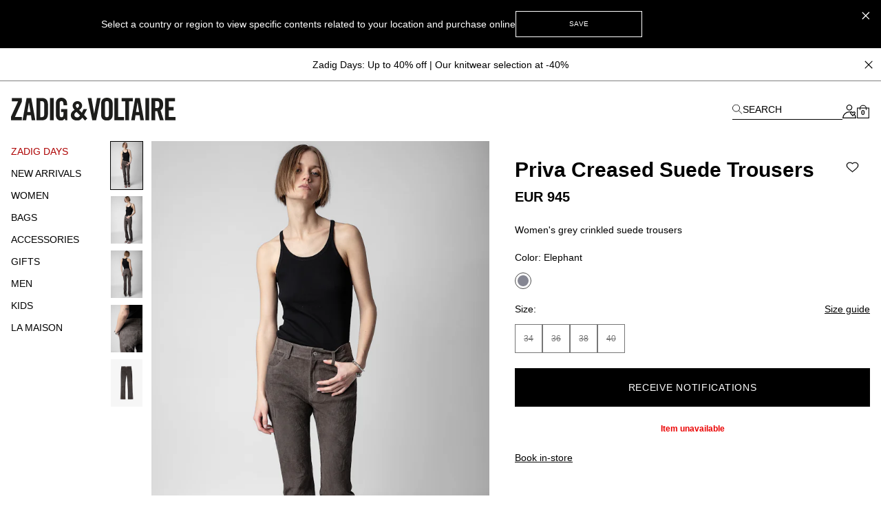

--- FILE ---
content_type: text/javascript
request_url: https://zadig-et-voltaire.com/dist/vsf-product.f51fd26e0a2e377305e1.js
body_size: 86324
content:
(window.webpackJsonp=window.webpackJsonp||[]).push([[49,0],{1305:function(d,l,t){"use strict";var i=t(52),m=t.n(i);/**
 * @author    Agence Dn'D <contact@dnd.fr>
 * @copyright 2019 Agence Dn'D
 * @license   https://opensource.org/licenses/osl-3.0.php   Open Software License (OSL 3.0)
 * @link      https://www.dnd.fr/
 */var P={methods:{getFinalPrice(v){const y=v.product.price,n=v.product.special_price,T=v.product.special_from_date,O=v.product.special_to_date;let q=new Date,se=new Date(T),ae=new Date(O),ce=q.getTime(),ve=se.getTime(),_=ae.getTime();return ve<ce&&ce>_?n:y}}},f=t(0);const S=f.images.productPlaceholder;var I={methods:{getImage(v,{placeholder:y=""}={}){return{src:v,loading:y||S,error:y}}}},V=function(){var v=this,y=v.$createElement,n=v._self._c||y;return v.useLazy?n("div",[v.isMobile&&v.image.mobile&&v.image.mobile.url?n("img",{directives:[{name:"lazy",rawName:"v-lazy",value:v.getImage(v.image.mobile.url,{placeholder:v.placeholder}),expression:"getImage(image.mobile.url, { placeholder })"}],attrs:{src:v.getImage(v.image.mobile.url,{placeholder:v.placeholder}).loading,alt:v.image.mobile.alt||"",width:v.image.mobile.dimensions.width,height:v.image.mobile.dimensions.height}}):n("img",{directives:[{name:"lazy",rawName:"v-lazy",value:v.getImage(v.image.url,{placeholder:v.placeholder}),expression:"getImage(image.url, { placeholder })"}],attrs:{src:v.getImage(v.image.url,{placeholder:v.placeholder}).loading,alt:v.image.alt||"",width:v.image.dimensions&&v.image.dimensions.width,height:v.image.dimensions&&v.image.dimensions.height}})]):n("div",[v.image.mobile&&v.image.mobile.url?n("picture",[n("source",{attrs:{media:"(max-width: 767px)",srcset:v.image.mobile.url}}),v._v(" "),n("source",{attrs:{media:"(min-width: 768px)",srcset:v.image.url}}),v._v(" "),n("img",{attrs:{src:v.image.url,alt:v.image.alt||"",width:v.image.dimensions&&v.image.dimensions.width,height:v.image.dimensions&&v.image.dimensions.height}})]):n("img",{attrs:{src:v.image.url,alt:v.image.alt||"",width:v.image.dimensions&&v.image.dimensions.width,height:v.image.dimensions&&v.image.dimensions.height}})])},H=[],$=t(241),U={mixins:[I,$.a],props:{image:{type:Object,required:!0},useLazy:{type:Boolean,required:!1,default:!0}},name:"PrismicLazyImage",data(){return{placeholder:"/assets/placeholder-category.svg"}}},B=U,E=t(1389),R=t(17),N=Object(R.a)(B,V,H,!1,null,"da618990",null),J=N.exports,ie=function(){var v=this,y=v.$createElement,n=v._self._c||y;return v.link&&(v.link.type||v.link.link_type)&&v.link.type!=="Any"?n("div",{staticClass:"linked-lazy-image"},[n("a",{staticClass:"no-underline block",attrs:{href:v.getLink(v.link),target:v.link.target&&v.link.target==="_blank"?"_blank":"_self"}},[n("prismic-lazy-image",{attrs:{image:v.image,"use-lazy":v.useLazy}}),v._v(" "),v.textualBlock?n("TextualBlock",{attrs:{item:v.textualBlock,mobile:!v.screen("md")}}):v._e()],1)]):n("div",[n("prismic-lazy-image",{attrs:{image:v.image,"use-lazy":v.useLazy}}),v._v(" "),v.textualBlock?n("TextualBlock",{attrs:{item:v.textualBlock,mobile:!v.screen("md")}}):v._e()],1)},K=[],Q=t(1307),X=t(1329),b=t(13),M=Object.defineProperty,L=Object.getOwnPropertySymbols,F=Object.prototype.hasOwnProperty,c=Object.prototype.propertyIsEnumerable,h=(v,y,n)=>y in v?M(v,y,{enumerable:!0,configurable:!0,writable:!0,value:n}):v[y]=n,C=(v,y)=>{for(var n in y||(y={}))F.call(y,n)&&h(v,n,y[n]);if(L)for(var n of L(y))c.call(y,n)&&h(v,n,y[n]);return v},x={name:"PrismicLinkedLazyImage",components:{PrismicLazyImage:J,TextualBlock:X.a},mixins:[Q.a],props:{image:{type:Object,required:!0},useLazy:{type:Boolean,required:!1,default:!0},link:{type:Object,required:!1,default:null},textualBlock:{type:Object,required:!1,default:null}},computed:C({},Object(b.c)({screen:"ui/screen"}))},z=x,Z=t(1393),a=Object(R.a)(z,ie,K,!1,null,"2fd24530",null),j=a.exports,g=t(6);/**
 * @author    Agence Dn'D <contact@dnd.fr>
 * @copyright 2019 Agence Dn'D
 * @license   https://opensource.org/licenses/osl-3.0.php   Open Software License (OSL 3.0)
 * @link      https://www.dnd.fr/
 */var u=l.a={mixins:[P,I,Q.a],components:{PrismicLazyImage:J,PrismicLinkedLazyImage:j},props:{context:{type:Object,required:!1,default:null},data:{type:Object,default:null,required:!1},slice:{type:Object,required:!1,default:null},useLazyImage:{type:Boolean,default:!0,required:!1}},methods:{formatHeadings(v,{addLineBreak:y=!0}={}){if(typeof v=="string"){const n=/<h(\d+)>(.*?)<\/h\1>/g;return v.replace(n,(T,O,q)=>{const se=parseInt(O);let ae,ce;se<=2?(ae=`<h${O}`,ce=`</h${O}>`):(ae=`<span class='h${O}'`,ce="</span>");const ve=q.normalize("NFD").replace(/<\/?.*?>|[^a-zA-Z ]/g,"").trim().replace(/\s+/g,"-").toLowerCase();return`${ae} id="${ve}">${q}${ce}${y?"<br>":""}`})}return v},compileLinktoRouterLink(v){const y=f.seo.defaultDomain+f.storeViews[Object(g.b)().storeCode].url;return v.replace(/<\/a>/,`</a>
`).replace(/<a.*?href="(.*?)">(.*?)<\/a>/g,(n,T,O)=>T.includes("download")?`<span><a target="_blank" href="${T}">${O}</a></span>`:T.includes(y)?`<router-link to="${T.replace(f.seo.defaultDomain,"")}">${O}</router-link>`:n)},addBreaklines(v){return v.replace(/<p><\/p>/g,"<br>")},renderHtml(v,{wrap:y=!0,compileLinktoRouterLink:n=!0,addLineBreak:T=!0}={}){const O=f.seo.defaultDomain+f.storeViews[Object(g.b)().storeCode].url,q=ae=>{const ce=this.getLink(ae);return ce||O+ae.uid};let se=m.a.RichText.asHtml(v,q);return y&&(se=`<div>${se}</div>`),se=this.formatHeadings(se,{addLineBreak:T}),n&&(se=this.compileLinktoRouterLink(se)),se=this.addBreaklines(se),se},shortenText(v,y=500,n="..."){if(v=this.addBreaklines(v),v.length<=y)return v;let T=v.lastIndexOf(" ",y);T===-1&&(T=v.indexOf(" ",y));const O=T===-1?y:T;return v.slice(0,O)+n}}}},1307:function(d,l,t){"use strict";var i=t(208),m=t(246),P=t(6);/**
 * @author    Agence Dn'D <contact@dnd.fr>
 * @copyright 2019 Agence Dn'D
 * @license   https://opensource.org/licenses/osl-3.0.php   Open Software License (OSL 3.0)
 * @link      https://www.dnd.fr/
 */l.a={mixins:[i.a,m.a],methods:{itemCategory(f){return f?(typeof f.category_link!="undefined"&&f.category_link!==null&&(f.category_page_link=f.category_link),typeof f.category_page_link!="undefined"?this.getCategoryStoreData(f.category_page_link):!1):!1},getCategoryLink(f){return Object(P.e)({name:"category",params:{id:this.itemCategory(f).category_id,slug:`${this.itemCategory(f).slug}-${this.itemCategory(f).category_id}`}})},itemProduct(f){return f?(typeof f.product_link!="undefined"&&f.product_link!==null&&(f.product_page_link=f.product_link),typeof f.product_page_link!="undefined"?this.getProductStoreData(f.product_page_link):!1):!1},getProductLink(f){return Object(P.e)({name:"configurable-product",params:{parentSku:this.itemProduct(f).sku,slug:this.itemProduct(f).url_key}})},itemCmsPage(f){return f&&typeof f.cms_page_link!="undefined"?f.cms_page_link!==null&&typeof f.cms_page_link.id!="undefined":!1},getCmsPageLink(f){var S;return Object(P.e)({name:"prismic-cms-page",params:{cmsSlug:(S=f.cms_page_link)==null?void 0:S.uid}})},isRouterLink(f){return!!this.itemCategory(f)||!!this.itemProduct(f)||!!this.itemCmsPage(f)||!1},computeRouterLink(f){return this.itemCategory(f)?this.getCategoryLink(f):this.itemProduct(f)?this.getProductLink(f):this.itemCmsPage(f)?this.getCmsPageLink(f):void 0},getLink(f){var S;if(f.type==="homepage")return this.$router.resolve(Object(P.e)("/")).href;if(f.link_type==="Web")return f.url;let I="";if(f.type==="cms_link_product"&&f.data&&f.data.product){const V=this.itemProduct({product_page_link:f.data.product});V&&(I=Object(P.e)({name:"configurable-product",params:{parentSku:V.sku,slug:V.url_key}}))}else if(f.type==="cms_link_category"&&f.data&&f.data.category){const V=this.itemCategory({category_page_link:f.data.category});V&&(I=Object(P.e)({name:"category",params:{id:V.category_id,slug:V.slug+"-"+V.category_id}}))}else f.type==="cms_page"&&((f==null?void 0:f.uid)||((S=f==null?void 0:f.data)==null?void 0:S.uid))&&(I=Object(P.e)({name:"prismic-cms-page",params:{cmsSlug:(f==null?void 0:f.uid)||f.data.uid}}));if(I!=="")return this.$router.resolve(I).href}}}},1308:function(d,l,t){"use strict";t.d(l,"a",function(){return S}),t.d(l,"l",function(){return I}),t.d(l,"i",function(){return V}),t.d(l,"d",function(){return H}),t.d(l,"c",function(){return $}),t.d(l,"k",function(){return U}),t.d(l,"j",function(){return B}),t.d(l,"h",function(){return E}),t.d(l,"g",function(){return R}),t.d(l,"f",function(){return K}),t.d(l,"b",function(){return Q}),t.d(l,"e",function(){return X});var i=t(2041),m=t(159);let P="",f="";const S=b=>(P=b,(P+" "+f).length<32),I=b=>M=>{if(!M)return!0;const L=Object(i.a)(M,b);return!!(L!=null&&L.isValid())},V=b=>(f=b,(P+" "+f).length<32),H=({dateBirthDayFormat:b,dateBirthdayPattern:M})=>L=>{if(!new RegExp(M).test(L))return!1;const c=L.split("/"),h=parseInt(c[2]),C=parseInt(c[b==="MM/DD/YYYY"?0:1]),x=parseInt(c[b==="MM/DD/YYYY"?1:0]);if(h.toString().length!==4)return!1;const z=new Date(h,C,x);if(!Object(m.i)(z)||isNaN(Date.parse(`${C}/${x}/${h}`)))return!1;const Z=new Date,a=new Date(1900,1,1);return!(z>Z||z<a)},$=({dateBirthDayFormat:b,dateBirthdayPattern:M})=>L=>{if(!H({dateBirthDayFormat:b,dateBirthdayPattern:M})(L))return!0;const F=L.split("/"),c=parseInt(F[2]),h=parseInt(F[b==="MM/DD/YYYY"?0:1]-1),C=parseInt(F[b==="MM/DD/YYYY"?1:0]),x=new Date(c,h,C);return Object(m.d)(x)>=14},U=b=>!(b!=null&&b.includes("|")),B=b=>!(b!=null&&b.includes("<"))&&!(b!=null&&b.includes(">")),E=b=>M=>!M.some(L=>{var F;const c=(F=b.find(C=>C.mimeType===L.type))==null?void 0:F.maxFileSize;return Number((L.size/1e6).toFixed(2))>c}),R=b=>M=>!b||b.length===0?!0:!M.some(L=>!b.includes(L.type)),N=b=>M=>new RegExp(b).test(M),J=b=>M=>M?M.length>=b:!1,ie=b=>b?!b.startsWith(" ")&&!b.endsWith(" "):!0,K={containsLowercase:N("[a-z]"),containsUppercase:N("[A-Z]"),containsNumber:N("[0-9]"),containsSpecial:N("[#?!@$%^&*-]"),minLength:J(9),noSpacesAtEnds:ie};function Q(b){return[{condition:!(b!=null&&b.containsLowercase)&&(b==null?void 0:b.$error)},{condition:!(b!=null&&b.containsUppercase)&&(b==null?void 0:b.$error)},{condition:!(b!=null&&b.containsNumber)&&(b==null?void 0:b.$error)},{condition:!(b!=null&&b.containsSpecial)&&(b==null?void 0:b.$error)},{condition:!(b!=null&&b.minLength)&&(b==null?void 0:b.$error)},{condition:!(b!=null&&b.noSpacesAtEnds)&&(b==null?void 0:b.$error)}]}const X=b=>!b||b.length===0?!0:/^[a-zA-Z0-9-_.+]+@[a-zA-Z0-9.-]+\.[a-zA-Z]{2,}$/.test(b)},1320:function(d,l,t){"use strict";var i=t(0),m=t.t(0,1);l.a={title:"Zadig&Voltaire",titleTemplate:"",htmlAttrs:{lang:"en"},meta:[{charset:"utf-8"},{vmid:"description",name:"description",content:""},{name:"viewport",content:"width=device-width, initial-scale=1.0"},{name:"robots",content:"index, follow"},{name:"mobile-web-app-capable",content:"yes"},{name:"theme-color",content:"#000000"},{name:"apple-mobile-web-app-status-bar-style",content:"#000000"},{name:"fb:page_id",content:"22125457512"},{name:"google-site-verification",content:"yHDwMeKBHcUqxA2mEm9PxWorvCWsnI-ttCqBuriDZvc"},{name:"p:domain_verify",content:"0ade059e283b7ac38e36a0e26814d067"},{name:"msvalidate.01",content:"144A3565393A535AE6E16BEE7DA1F5A3"}],link:[{rel:"icon",type:"image/png",href:"/assets/favicon.ico",sizes:"16x16"},{rel:"apple-touch-icon",href:"/assets/apple-touch-icon.png",sizes:"192x192"},{rel:"apple-touch-icon",href:"/assets/apple-touch-icon-120x120.png",sizes:"120x120"},{rel:"apple-touch-icon-precomposed",href:"/assets/apple-touch-icon-precomposed-120x120.png",sizes:"120x120"},{rel:"apple-touch-startup-image",href:"/assets/apple_splash_2048.png",sizes:"2048x2732"},{rel:"apple-touch-startup-image",href:"/assets/apple_splash_1668.png",sizes:"1668x2224"},{rel:"apple-touch-startup-image",href:"/assets/apple_splash_1536.png",sizes:"1536x2048"},{rel:"apple-touch-startup-image",href:"/assets/apple_splash_1125.png",sizes:"1125x2436"},{rel:"apple-touch-startup-image",href:"/assets/apple_splash_1242.png",sizes:"1242x2208"},{rel:"apple-touch-startup-image",href:"/assets/apple_splash_750.png",sizes:"750x1334"},{rel:"apple-touch-startup-image",href:"/assets/apple_splash_640.png",sizes:"640x1136"},{rel:"preload",as:"style",href:"https://fonts.googleapis.com/css?family=Material+Icons&display=swap"},{rel:"stylesheet",href:"https://fonts.googleapis.com/css?family=Material+Icons&display=swap",media:"print",onload:"this.media='all'"},{rel:"manifest",href:"/assets/manifest.json"}],script:[{src:"https://cdn.jsdelivr.net/npm/pwacompat@2.0.6/pwacompat.min.js",async:!0,integrity:"sha384-GOaSLecPIMCJksN83HLuYf9FToOiQ2Df0+0ntv7ey8zjUHESXhthwvq9hXAZTifA",crossorigin:"anonymous"},{src:`https://static.cdn.prismic.io/prismic.js?new=true&repo=${i.prismic.repo}`,async:!0}]}},1329:function(d,l,t){"use strict";var i=function(){var b=this,M=b.$createElement,L=b._self._c||M;return b.isMounted?L("div",{staticClass:"absolute uppercase text-center w-full max-md:left-0 z-[2]",class:{"top-1/2 -translate-y-1/2":b.textualBlockConfig.verticalPosition==="center","top-0":b.textualBlockConfig.verticalPosition==="top","bottom-0":b.textualBlockConfig.verticalPosition==="bottom"}},[L("div",{style:{transform:"translate("+b.textualBlockConfig.offsetX+"px, "+b.textualBlockConfig.offsetY+"px)"}},[b._l(b.textLines,function(F,c){return[b.isOfButtonTypeAndLastItem({textLine:F,index:c})&&b.hasAdditionalCta?L("div",{key:"1_"+c,staticClass:"tracking-wider w-[fit-content]",class:b.buttonWrapperClasses},[L("div",{staticClass:"grid md:grid-cols-2 gap-4 md:gap-6"},[L("div",{staticClass:"tracking-wider w-[fit-content]",class:b.getButtonClasses({index:c,textLine:F}),style:b.getStyle(F,c)},[b._v(`
            `+b._s(F.text)+`
          `)]),b._v(" "),L("a",{staticClass:"tracking-wider w-[fit-content] after:hidden",class:b.getButtonClasses({index:c,textLine:F}),style:b.getStyle(F,c),attrs:{href:b.additionalCtaLink.url,target:b.additionalCtaLink.target||"_self"},on:{click:function(h){h.stopPropagation()}}},[b._v(`
            `+b._s(b.additionalCtaTitle)+`
          `)])])]):L("div",{key:"2_"+c,staticClass:"tracking-wider w-[fit-content]",class:Object.assign({},b.buttonWrapperClasses,b.getButtonClasses({index:c,textLine:F})),style:b.getStyle(F,c)},[b._v(`
        `+b._s(F.text)+`
      `)])]})],2)]):b._e()},m=[],P=t(13),f=t(1307),S=Object.defineProperty,I=Object.defineProperties,V=Object.getOwnPropertyDescriptors,H=Object.getOwnPropertySymbols,$=Object.prototype.hasOwnProperty,U=Object.prototype.propertyIsEnumerable,B=(b,M,L)=>M in b?S(b,M,{enumerable:!0,configurable:!0,writable:!0,value:L}):b[M]=L,E=(b,M)=>{for(var L in M||(M={}))$.call(M,L)&&B(b,L,M[L]);if(H)for(var L of H(M))U.call(M,L)&&B(b,L,M[L]);return b},R=(b,M)=>I(b,V(M)),N={mixins:[f.a],props:{item:{type:Object,required:!0,default:()=>({})},defaultConfig:{type:Object,required:!1,default:()=>({})},mobile:{type:Boolean,required:!1,default:!1}},data(){return{isMounted:!1}},computed:R(E({},Object(P.c)({screen:"ui/screen"})),{hasAdditionalCta(){return this.additionalCtaTitle!==null&&this.additionalCtaLink!==null},additionalCtaTitle(){return this.getItemProperty("additional_cta_title")},additionalCtaLink(){var b;const M=this.mobile?"additional_cta_link_mobile":"additional_cta_link";return(b=this.item)==null?void 0:b[M]},buttonWrapperClasses(){return{"mx-auto":this.textualBlockConfig.horizontalPosition==="center","ml-auto text-right":this.textualBlockConfig.horizontalPosition==="right","mr-auto text-left":this.textualBlockConfig.horizontalPosition==="left"}},textLines(){const b=[];return b.push(...this.getItemProperty("text_line_1")?[{fontColor:this.getItemProperty("text_line_1_font_color","#FFFFFF"),fontColorHover:this.getItemProperty("text_line_1_font_color_hover","#000000"),textDecoration:this.getItemProperty("text_line_1_text_decoration","none"),fontSize:this.getItemProperty("text_line_1_font_size","24px","16px"),fontStyle:this.getItemProperty("text_line_1_font_style","normal"),fontWeight:this.getItemProperty("text_line_1_font_weight","bold"),marginBottom:this.getItemProperty("text_line_1_margin_bottom","16px","12px","px"),text:this.getItemProperty("text_line_1")}]:[],...this.getItemProperty("text_line_2")?[{fontColor:this.getItemProperty("text_line_2_font_color","#FFFFFF"),fontColorHover:this.getItemProperty("text_line_2_font_color_hover","#000000"),textDecoration:this.getItemProperty("text_line_2_text_decoration","none"),fontSize:this.getItemProperty("text_line_2_font_size","18px","14px"),fontStyle:this.getItemProperty("text_line_2_font_style","normal"),fontWeight:this.getItemProperty("text_line_2_font_weight","normal"),marginBottom:this.getItemProperty("text_line_2_margin_bottom","16px","12px","px"),text:this.getItemProperty("text_line_2")}]:[],...this.getItemProperty("text_line_3")?[{fontColor:this.getItemProperty("text_line_3_font_color","#FFFFFF"),fontColorHover:this.getItemProperty("text_line_3_font_color_hover","#000000"),textDecoration:this.getItemProperty("text_line_3_text_decoration","underline"),fontSize:this.getItemProperty("text_line_3_font_size","14px","12px"),fontStyle:this.getItemProperty("text_line_3_font_style","normal"),fontWeight:this.getItemProperty("text_line_3_font_weight","normal"),marginBottom:this.getItemProperty("text_line_3_margin_bottom","0px","0px","px"),text:this.getItemProperty("text_line_3")}]:[]),b},textualBlockConfig(){return{horizontalPosition:this.getItemProperty("textual_block_horizontal_position","center"),verticalPosition:this.getItemProperty("textual_block_vertical_position","center","bottom"),offsetX:this.getItemProperty("textual_block_horizontal_position_offset","0"),offsetY:this.getItemProperty("textual_block_vertical_position_offset","0","-250")}}}),methods:{getItemProperty(b,M=null,L=null,F=""){const c=this.mobile?`${b}_mobile`:b,h=this.defaultConfig[c]||(this.mobile&&L?L:M);return this.item[c]?`${this.item[c]}${F}`:h},getButtonBaseStyle(b){return E({border:`1px solid ${b.fontColor}`,padding:"16px 24px"},this.screen("xxs")?{minWidth:"256px"}:{})},getButtonClasses({index:b,textLine:M}={}){return{[`button-text-line button-text-line-${b}`]:M.textDecoration==="button"}},getStyle(b,M){let L={};return b.textDecoration==="underline"?L={borderBottom:`1px solid ${b.fontColor}`,paddingBottom:"2px"}:b.textDecoration==="button"?L=R(E({},this.getButtonBaseStyle(b)),{[`--color-hover-${M}`]:b.fontColorHover,[`--background-color-hover-${M}`]:b.fontColor}):b.textDecoration==="button-without-hover"&&(L=R(E({},this.getButtonBaseStyle(b)),{color:b.fontColorHover,backgroundColor:b.fontColor})),E({color:b.fontColor,fontSize:b.fontSize,fontStyle:b.fontStyle,fontWeight:b.fontWeight==="bold"?"600":"400",lineHeight:b.fontSize,marginBottom:b.marginBottom},L)},isOfButtonTypeAndLastItem({textLine:b,index:M}){return["button","button-without-hover"].includes(b.textDecoration)&&M===this.textLines.length-1}},mounted(){this.isMounted=!0}},J=N,ie=t(1391),K=t(17),Q=Object(K.a)(J,i,m,!1,null,"2630a8b0",null),X=l.a=Q.exports},1332:function(d,l,t){"use strict";t.d(l,"a",function(){return P});var i=t(422),m=t(417);const P={mixins:[i.a],props:{product:{required:!0,type:Object},canAdd:{type:Boolean,default:!1},isGiftCard:{type:Boolean,default:!1},isProductModal:{type:Boolean,default:!1}},computed:{canBeAdded(){return this.isGiftCard?!0:this.canAdd?this.isInStock&&Object(m.a)(this.product.errors)==="":!1},isInStock(){var f;return(f=this.product.stock)==null?void 0:f.is_in_stock},warningsEventName(){return this.isProductModal?"add-to-cart-warning-modal":"add-to-cart-warning"}}}},1333:function(d,l,t){var i=t(1380);i.__esModule&&(i=i.default),typeof i=="string"&&(i=[[d.i,i,""]]),i.locals&&(d.exports=i.locals);var m=t(44).default,P=m("5c9d9ca0",i,!0,{ssrId:!0})},1334:function(d,l,t){var i=t(1382);i.__esModule&&(i=i.default),typeof i=="string"&&(i=[[d.i,i,""]]),i.locals&&(d.exports=i.locals);var m=t(44).default,P=m("59417987",i,!0,{ssrId:!0})},1335:function(d,l,t){var i=t(1386);i.__esModule&&(i=i.default),typeof i=="string"&&(i=[[d.i,i,""]]),i.locals&&(d.exports=i.locals);var m=t(44).default,P=m("2f178b91",i,!0,{ssrId:!0})},1337:function(d,l,t){var i=t(1390);i.__esModule&&(i=i.default),typeof i=="string"&&(i=[[d.i,i,""]]),i.locals&&(d.exports=i.locals);var m=t(44).default,P=m("40c7016c",i,!0,{ssrId:!0})},1338:function(d,l,t){var i=t(1392);i.__esModule&&(i=i.default),typeof i=="string"&&(i=[[d.i,i,""]]),i.locals&&(d.exports=i.locals);var m=t(44).default,P=m("7df36eec",i,!0,{ssrId:!0})},1339:function(d,l,t){var i=t(1394);i.__esModule&&(i=i.default),typeof i=="string"&&(i=[[d.i,i,""]]),i.locals&&(d.exports=i.locals);var m=t(44).default,P=m("4521471c",i,!0,{ssrId:!0})},1342:function(d,l,t){var i=t(1401);i.__esModule&&(i=i.default),typeof i=="string"&&(i=[[d.i,i,""]]),i.locals&&(d.exports=i.locals);var m=t(44).default,P=m("688965f4",i,!0,{ssrId:!0})},1349:function(d,l,t){"use strict";var i=t(70),m=t.n(i),P=t(71),f=t.n(P),S=new m.a({id:"tick-black",use:"tick-black-usage",viewBox:"0 0 14 11",content:`<symbol viewBox="0 0 14 11" fill="none" xmlns="http://www.w3.org/2000/svg" id="tick-black">
<path d="M1 5.5L5 9.5L13 1.5" stroke="black" stroke-width="1.5" />
</symbol>`}),I=f.a.add(S);l.a=S},1356:function(d,l,t){"use strict";var i=function(){var M=this,L=M.$createElement,F=M._self._c||L;return F("div",{staticClass:"text-xs",class:{darkMode:M.darkMode}},[M._l(M.paths,function(c,h){return F("span",{key:h},[F(c.routeLink?"router-link":"span",{tag:"component",staticClass:"inline-block text-zv-gray",class:M.darkMode?"text-zv-lighter-gray":"text-black",attrs:{to:c.routeLink?c.routeLink:void 0}},[M._v(`
      `+M._s(M._f("capitalize")(M.formatPathName(c.name)))+`
    `)]),M._v(" "),F("span",{class:M.darkMode?"text-white":"text-black"},[M._v("\xA0/\xA0")])],1)}),M._v(" "),F("span",{class:M.darkMode?"text-white":"text-black"},[M._v(`
    `+M._s(M._f("htmlDecode")(M.current))+`
  `)]),M._v(" "),F("script",{tag:"component",attrs:{type:"application/ld+json"},domProps:{innerHTML:M._s(JSON.stringify(M.jsonLd))}})],2)},m=[],P=t(6),f=t(11),S=t(13),I=Object.defineProperty,V=Object.defineProperties,H=Object.getOwnPropertyDescriptors,$=Object.getOwnPropertySymbols,U=Object.prototype.hasOwnProperty,B=Object.prototype.propertyIsEnumerable,E=(M,L,F)=>L in M?I(M,L,{enumerable:!0,configurable:!0,writable:!0,value:F}):M[L]=F,R=(M,L)=>{for(var F in L||(L={}))U.call(L,F)&&E(M,F,L[F]);if($)for(var F of $(L))B.call(L,F)&&E(M,F,L[F]);return M},N=(M,L)=>V(M,H(L)),ie={mixins:[{computed:N(R({},Object(S.c)({getBreadcrumbsRoutes:"breadcrumbs/getBreadcrumbsRoutes",getBreadcrumbsCurrent:"breadcrumbs/getBreadcrumbsCurrent"})),{paths(){const M=this.routes?this.routes:this.getBreadcrumbsRoutes;return this.withHomepage?[{name:f.a.t("Homepage"),routeLink:Object(P.e)("/",Object(P.b)().storeCode)},...M]:M.filter(L=>L.name!=="ROW")},pathsWithRouteLink(){return this.paths.filter(M=>M.routeLink!==null)},current(){return this.activeRoute||this.getBreadcrumbsCurrent}}),props:{routes:{type:Array,required:!1,default:null},withHomepage:{type:Boolean,default:!1},activeRoute:{type:String,default:""}}}],props:{darkMode:{type:Boolean,default:!1}},computed:{jsonLd(){return{"@context":"https://schema.org","@type":"BreadcrumbList",itemListElement:[...this.pathsWithRouteLink.map((M,L)=>{var F,c;return{"@type":"ListItem",position:L+1,item:(c=(F=this.$router.resolve(M.routeLink))==null?void 0:F.route)==null?void 0:c.path,name:M.name}}),{"@type":"ListItem",position:this.pathsWithRouteLink.length+1,item:this.$route.path,name:this.current}]}}},methods:{formatPathName(M){return M===M.toUpperCase()?M.toLowerCase():M}}},K=ie,Q=t(17),X=Object(Q.a)(K,i,m,!1,null,null,null),b=l.a=X.exports},1357:function(d,l,t){"use strict";var i=function(){var U=this,B=U.$createElement,E=U._self._c||B;return U.slice?E("div",{staticClass:"prismic-cmsblock"},[E(U.getSliceComponentName(U.slice.slice_type),{tag:"component",attrs:{data:U.slice}})],1):U._e()},m=[],P=t(408),f={mixins:[P.a],props:{slice:{type:Object,required:!1,default:null}}},S=f,I=t(1385),V=t(17),H=Object(V.a)(S,i,m,!1,null,null,null),$=l.a=H.exports},1366:function(d,l,t){"use strict";var i=t(9),m=t.n(i);l.a=m.a.directive("focus-clean",{inserted:function(P,f){let S=!1,I=f.value&&f.value.class?f.value.class:!1,V=f.value&&f.value.delay?f.value.delay:1e3;P.addEventListener("mousedown",()=>{S=!0}),P.addEventListener("mouseup",H=>{S=!1,I&&setTimeout(()=>{H.target.blur(),H.target.classList.remove(I)},V)}),P.addEventListener("focus",H=>{S&&(I?H.target.classList.add(I):H.target.blur())})}})},1367:function(d,l,t){"use strict";var i=t(70),m=t.n(i),P=t(71),f=t.n(P),S=new m.a({id:"measure",use:"measure-usage",viewBox:"0 0 30 16",content:`<symbol viewBox="0 0 30 16" fill="none" xmlns="http://www.w3.org/2000/svg" id="measure">
<path d="M19.6667 4.11111C19.6667 5.82933 15.488 7.22222 10.3333 7.22222C5.17868 7.22222 1 5.82933 1 4.11111M19.6667 4.11111C19.6667 2.39289 15.488 1 10.3333 1C5.17868 1 1 2.39289 1 4.11111M19.6667 4.11111V9.16667M1 4.11111C1 7.118 7.26801 9.55556 15 9.55556M1 4.11111V9.55556C1 12.5624 7.26801 15 15 15C22.732 15 29 12.5624 29 9.55556V4.11111C29 7.118 22.732 9.55556 15 9.55556M15 9.55556V13.4444M2.55556 6.60001V10.4889M8.77778 9.0111V11.3444M11.8889 9.55556V11.8889M5.66667 8.07776V10.4111M18.8889 9.16667V11.5M22 8.77778V11.1111M25.1111 8V10.3333M27.4444 6.60001V10.4889M15 4.11111C15 4.97022 12.9107 5.66667 10.3333 5.66667C7.756 5.66667 5.66667 4.97022 5.66667 4.11111C5.66667 3.252 7.756 2.55556 10.3333 2.55556C12.9107 2.55556 15 3.252 15 4.11111Z" stroke="black" stroke-width="0.5" />
</symbol>`}),I=f.a.add(S);l.a=S},1369:function(d,l,t){"use strict";var i=function(){var x=this,z=x.$createElement,Z=x._self._c||z;return Z("div",{staticClass:"relative",class:[x.isAddToCartView?"mt-4":"mt-7"]},[x.isSwiperEnabled||x.forceSwiperMode?[Z("button",{staticClass:"absolute left-0 hidden mb-12 -ml-8 transform translate-y-1/2 bottom-1/2 md:block",class:["swiper-button-prev-"+x.getUniqueSwiperId,{invert:x.darkMode}]},[Z("svg",{attrs:{width:"26",height:"18",viewBox:"0 0 26 18",fill:"none",xmlns:"http://www.w3.org/2000/svg"}},[Z("path",{attrs:{d:"M11.4545 1L2 9L11.4545 17",stroke:"black","stroke-width":"1.6"}}),x._v(" "),Z("path",{attrs:{d:"M2.36365 9L25.6364 9",stroke:"black","stroke-width":"1.6"}})])]),x._v(" "),Z("div",{directives:[{name:"swiper",rawName:"v-swiper:mySwiper",value:x.swiperOption,expression:"swiperOption",arg:"mySwiper"}],key:x.swiperKey,ref:"swiper"},[Z("div",{ref:"wrapper",staticClass:"swiper-wrapper"},x._l(x.products,function(a,j){return Z("div",{key:a.sku+"-"+j,staticClass:"swiper-slide"},[Z("ProductTile",x._b({attrs:{"current-index":j,"has-hover-effect":x.screen("lg"),"lazy-load":x.screen("md")?x.isLazyLoadEnabled:!0,"dark-mode":x.darkMode}},"ProductTile",{product:a,useSilhouette:x.useSilhouette,useShootingImageOnHover:x.useShootingImageOnHover,showProductModalButton:x.showProductModalButton,customQueryParams:x.customQueryParams,targetBlank:x.targetBlank},!1))],1)}),0)]),x._v(" "),Z("button",{staticClass:"absolute right-0 hidden mb-12 -mr-8 transform translate-y-1/2 bottom-1/2 md:block",class:["swiper-button-next-"+x.getUniqueSwiperId,{invert:x.darkMode}]},[Z("svg",{attrs:{width:"25",height:"18",viewBox:"0 0 25 18",fill:"none",xmlns:"http://www.w3.org/2000/svg"}},[Z("path",{attrs:{d:"M14.1822 17L23.6367 9L14.1822 0.999998",stroke:"black","stroke-width":"1.6"}}),x._v(" "),Z("path",{attrs:{d:"M23.2731 9L0.000354767 9",stroke:"black","stroke-width":"1.6"}})])])]:Z("div",{staticClass:"grid grid-cols-2 gap-6 md:grid-cols-4"},x._l(x.products,function(a,j){return Z("ProductTile",x._b({key:a.sku+"-"+j,attrs:{"current-index":j,"has-hover-effect":x.screen("lg"),"dark-mode":x.darkMode}},"ProductTile",{product:a,useSilhouette:x.useSilhouette,useShootingImageOnHover:x.useShootingImageOnHover,showProductModalButton:x.showProductModalButton,targetBlank:x.targetBlank},!1))}),1)],2)},m=[],P=t(244),f=t(125),S=t(3),I=t(13),V=t(406),H=Object.defineProperty,$=Object.defineProperties,U=Object.getOwnPropertyDescriptors,B=Object.getOwnPropertySymbols,E=Object.prototype.hasOwnProperty,R=Object.prototype.propertyIsEnumerable,N=(x,z,Z)=>z in x?H(x,z,{enumerable:!0,configurable:!0,writable:!0,value:Z}):x[z]=Z,J=(x,z)=>{for(var Z in z||(z={}))E.call(z,Z)&&N(x,Z,z[Z]);if(B)for(var Z of B(z))R.call(z,Z)&&N(x,Z,z[Z]);return x},ie=(x,z)=>$(x,U(z));let K=0;const b=t(242)(t(243)).theme.screens;Object.keys(b).forEach(x=>b[x]=b[x].replace("px",""));var M={mixins:[V.a],components:{ProductTile:P.a},props:{centerInsufficientSlides:{type:Boolean,required:!1,default:!1},forceSwiperMode:{type:Boolean,required:!1,default:!1},products:{type:Array,required:!0},darkMode:{type:Boolean,required:!1,default:!1},isAddToCartView:{type:Boolean,required:!1,default:!1},showProductModalButton:{type:Boolean,required:!1,default:!1},slidesPerViewMobile:{type:Number,required:!1,default:1.6},slidesPerViewDesktop:{type:Number,required:!1,default:4},targetBlank:{type:Boolean,required:!1,default:!1},customQueryParams:{type:Object,required:!1,default:()=>({})}},data(){return{windowWidth:0,isLazyLoadEnabled:!1,swiperKey:0,uniqueSwiperId:K,swiperOption:{slidesPerView:this.isAddToCartView?2.4:this.slidesPerViewMobile,centerInsufficientSlides:this.centerInsufficientSlides,mousewheel:{forceToAxis:!0},speed:500,spaceBetween:this.isAddToCartView?8:24,navigation:{nextEl:`.swiper-button-next-${K}`,prevEl:`.swiper-button-prev-${K}`},breakpoints:{[b.md]:{slidesPerView:this.slidesPerViewDesktop}},on:{touchStart:(x,z)=>{this.$bus.$emit("swiper-touch-start")}}}}},beforeCreate(){K=parseInt(Math.random()*1e5)},beforeMount(){this.eventManager(),window.addEventListener("resize",this.eventManager)},beforeDestroy(){S.f||window.removeEventListener("resize",this.eventManager)},watch:{"$route.path"(){this.swiperKey++}},computed:ie(J({},Object(I.c)({screen:"ui/screen"})),{isSwiperEnabled(){return this.products.length>=this.minSlideCountForSwiperActivation},minSlideCountForSwiperActivation(){return this.windowWidth>=b.md?5:2},getUniqueSwiperId(){return this.uniqueSwiperId}}),methods:{eventManager:Object(f.a)(function(){this.windowWidth=window.innerWidth},100)}},L=M,F=t(1400),c=t(17),h=Object(c.a)(L,i,m,!1,null,"24af08cf",null),C=l.a=h.exports},1379:function(d,l,t){"use strict";var i=t(1333),m=t.n(i)},1380:function(d,l,t){l=d.exports=t(43)(!1),l.push([d.i,`[data-v-33618b04] .swiper-pagination{bottom:.25rem;padding-left:.5rem;text-align:left}[data-v-33618b04] .swiper-pagination .swiper-pagination-bullet{background-color:transparent;height:auto;opacity:1;width:auto}[data-v-33618b04] .swiper-pagination .swiper-pagination-bullet .swiper-pagination-bullet-custom{--tw-bg-opacity:1;background-color:rgb(217 217 217/var(--tw-bg-opacity));border-color:transparent;border-radius:9999px;border-width:1px;display:inline-block;height:.5rem;width:.5rem}[data-v-33618b04] .swiper-pagination .swiper-pagination-bullet.swiper-pagination-bullet-active .swiper-pagination-bullet-custom{--tw-border-opacity:1;--tw-bg-opacity:1;background-color:rgb(0 0 0/var(--tw-bg-opacity));border-color:rgb(217 217 217/var(--tw-border-opacity))}.swiper-product-button[data-v-33618b04]{--tw-translate-y:-50%;--tw-text-opacity:1;-webkit-box-sizing:content-box;box-sizing:content-box;color:rgb(0 0 0/var(--tw-text-opacity));cursor:pointer;height:1rem;padding:1.25rem;position:absolute;top:50%;-webkit-transform:translate(var(--tw-translate-x),var(--tw-translate-y)) rotate(var(--tw-rotate)) skewX(var(--tw-skew-x)) skewY(var(--tw-skew-y)) scaleX(var(--tw-scale-x)) scaleY(var(--tw-scale-y));-ms-transform:translate(var(--tw-translate-x),var(--tw-translate-y)) rotate(var(--tw-rotate)) skewX(var(--tw-skew-x)) skewY(var(--tw-skew-y)) scaleX(var(--tw-scale-x)) scaleY(var(--tw-scale-y));transform:translate(var(--tw-translate-x),var(--tw-translate-y)) rotate(var(--tw-rotate)) skewX(var(--tw-skew-x)) skewY(var(--tw-skew-y)) scaleX(var(--tw-scale-x)) scaleY(var(--tw-scale-y));-webkit-transition-duration:.3s;transition-duration:.3s;-webkit-transition-property:color,background-color,border-color,text-decoration-color,fill,stroke,opacity,-webkit-box-shadow,-webkit-transform,-webkit-filter,-webkit-backdrop-filter;transition-property:color,background-color,border-color,text-decoration-color,fill,stroke,opacity,-webkit-box-shadow,-webkit-transform,-webkit-filter,-webkit-backdrop-filter;transition-property:color,background-color,border-color,text-decoration-color,fill,stroke,opacity,box-shadow,transform,filter,backdrop-filter;transition-property:color,background-color,border-color,text-decoration-color,fill,stroke,opacity,box-shadow,transform,filter,backdrop-filter,-webkit-box-shadow,-webkit-transform,-webkit-filter,-webkit-backdrop-filter;-webkit-transition-timing-function:cubic-bezier(.4,0,.2,1);transition-timing-function:cubic-bezier(.4,0,.2,1);width:.625rem;z-index:10}@media (min-width:1536px){.swiper-product-button[data-v-33618b04]{height:1.5rem;width:.875rem}}.swiper-product-button[data-v-33618b04]:after{font-size:24px}.swiper-product-button.swiper-product-button-next[data-v-33618b04]{right:.25rem}.swiper-product-button.swiper-product-button-next[data-v-33618b04]:after{content:url("data:image/svg+xml;charset=utf-8,%3Csvg xmlns='http://www.w3.org/2000/svg' viewBox='-10 0 524 1024'%3E%3Cpath fill='currentColor' d='M466 512 1 1004l20 19 473-501 10-9-1-1 1-1-10-9L21 1 1 20l465 492z'/%3E%3C/svg%3E")}.swiper-product-button.swiper-product-button-prev[data-v-33618b04]{left:.25rem}.swiper-product-button.swiper-product-button-prev[data-v-33618b04]:after{content:url("data:image/svg+xml;charset=utf-8,%3Csvg xmlns='http://www.w3.org/2000/svg' viewBox='-10 0 524 1024'%3E%3Cpath fill='currentColor' d='m39 512 465 492-20 19L11 522l-10-9 1-1-1-1 10-9L484 1l20 19L39 512z'/%3E%3C/svg%3E")}.swiper-container:hover .swiper-product-button[data-v-33618b04]{opacity:1}.swiper-container:hover .swiper-product-button.swiper-product-button-next[data-v-33618b04],.swiper-container:hover .swiper-product-button.swiper-product-button-prev[data-v-33618b04]{--tw-translate-x:0px;-webkit-transform:translate(var(--tw-translate-x),var(--tw-translate-y)) rotate(var(--tw-rotate)) skewX(var(--tw-skew-x)) skewY(var(--tw-skew-y)) scaleX(var(--tw-scale-x)) scaleY(var(--tw-scale-y));-ms-transform:translate(var(--tw-translate-x),var(--tw-translate-y)) rotate(var(--tw-rotate)) skewX(var(--tw-skew-x)) skewY(var(--tw-skew-y)) scaleX(var(--tw-scale-x)) scaleY(var(--tw-scale-y));transform:translate(var(--tw-translate-x),var(--tw-translate-y)) rotate(var(--tw-rotate)) skewX(var(--tw-skew-x)) skewY(var(--tw-skew-y)) scaleX(var(--tw-scale-x)) scaleY(var(--tw-scale-y))}.hide-pagination[data-v-33618b04]{display:none!important}.thumbnails-container[data-v-33618b04]{-ms-overflow-style:none;overflow-x:hidden;overflow-y:scroll;padding-right:45px;scrollbar-width:none}.thumbnails-container[data-v-33618b04]::-webkit-scrollbar{display:none}.whiteMask[data-v-33618b04]{-webkit-box-shadow:inset -1px 0 0 0 #fff;box-shadow:inset -1px 0 0 0 #fff;height:100%;pointer-events:none;position:absolute;right:0;top:0;width:100%;z-index:50}`,""])},1381:function(d,l,t){"use strict";var i=t(1334),m=t.n(i)},1382:function(d,l,t){l=d.exports=t(43)(!1),l.push([d.i,".mobileSizeSelectorOverlay[data-v-7a4e2228]{background-color:rgba(0,0,0,.8);height:100vh;left:0;position:fixed;top:0;-webkit-transition:opacity .3s linear,visibility .3s linear;transition:opacity .3s linear,visibility .3s linear;width:100vw;z-index:20}.product-size-selector-container[data-v-7a4e2228]{-webkit-box-orient:horizontal;-webkit-box-direction:normal;-webkit-box-pack:start;-ms-flex-pack:start;display:-webkit-box;display:-ms-flexbox;display:flex;-ms-flex-direction:row;flex-direction:row;-ms-flex-wrap:wrap;flex-wrap:wrap;justify-content:flex-start;max-height:unset;width:100%}.product-size-selector-container[data-v-7a4e2228]>:not([hidden])~:not([hidden]){--tw-space-y-reverse:0;margin-bottom:calc(0px*var(--tw-space-y-reverse));margin-top:calc(0px*(1 - var(--tw-space-y-reverse)))}.product-size-selector-container[data-v-7a4e2228]{overflow-y:hidden;padding-top:0}@media (min-width:1280px){.product-size-selector-item[data-v-7a4e2228]{height:2.5rem;min-width:2.5rem}}@media only screen and (max-width:1023px){.product-size-selector-item[data-v-7a4e2228]:first-of-type  button{margin-top:0;padding-top:0}.product-size-selector-item[data-v-7a4e2228]:last-of-type  button{margin-bottom:0;padding-bottom:0}}[data-v-7a4e2228] .kleep-default{font-size:.875rem;font-weight:400;line-height:1.25rem}",""])},1385:function(d,l,t){"use strict";var i=t(1335),m=t.n(i)},1386:function(d,l,t){l=d.exports=t(43)(!1),l.push([d.i,".prismic-cmsblock .slice:not(:empty),.prismic-cmspage .slice:not(:empty){margin:0 0 30px}",""])},1389:function(d,l,t){"use strict";var i=t(1337),m=t.n(i)},1390:function(d,l,t){l=d.exports=t(43)(!1),l.push([d.i,"img[data-v-da618990]{height:auto;max-width:100%}.cms-block-products>.image-slice:has(img) img[data-v-da618990]{background:#f1f3f2}",""])},1391:function(d,l,t){"use strict";var i=t(1338),m=t.n(i)},1392:function(d,l,t){l=d.exports=t(43)(!1),l.push([d.i,".button-text-line.button-text-line-0[data-v-2630a8b0]:hover{background-color:var(--background-color-hover-0)!important;color:var(--color-hover-0)!important}.button-text-line.button-text-line-1[data-v-2630a8b0]:hover{background-color:var(--background-color-hover-1)!important;color:var(--color-hover-1)!important}.button-text-line.button-text-line-2[data-v-2630a8b0]:hover{background-color:var(--background-color-hover-2)!important;color:var(--color-hover-2)!important}",""])},1393:function(d,l,t){"use strict";var i=t(1339),m=t.n(i)},1394:function(d,l,t){l=d.exports=t(43)(!1),l.push([d.i,"img[data-v-2fd24530]{height:auto;max-width:100%}",""])},1400:function(d,l,t){"use strict";var i=t(1342),m=t.n(i)},1401:function(d,l,t){l=d.exports=t(43)(!1),l.push([d.i,"[data-v-24af08cf] .moreColorsContainer{display:none!important}[data-v-24af08cf] .swiper-button-disabled{visibility:hidden}",""])},1404:function(d,l,t){var i=t(1489);i.__esModule&&(i=i.default),typeof i=="string"&&(i=[[d.i,i,""]]),i.locals&&(d.exports=i.locals);var m=t(44).default,P=m("4abb16fa",i,!0,{ssrId:!0})},1408:function(d,l,t){var i=t(1498);i.__esModule&&(i=i.default),typeof i=="string"&&(i=[[d.i,i,""]]),i.locals&&(d.exports=i.locals);var m=t(44).default,P=m("323146ef",i,!0,{ssrId:!0})},1409:function(d,l,t){"use strict";var i=function(){var u=this,v=u.$createElement,y=u._self._c||v;return y("div",{attrs:{id:"product-size-selector-parent","data-testid":"sizeSelector"}},[y("div",{staticClass:"mb-2 pb-0"},u._l(u.productConfigurableOptions,function(n,T){return y("div",{key:T},[u.isSizeSelectorDisplayed(n)?y("div",[y("div",{staticClass:"flex items-baseline lg:justify-between w-full mb-4 lg:mb-3",class:{"max-lg:hidden":u.isProductModal}},[y("div",{staticClass:"text-black text-sm font-normal"},[u._v(`
            `+u._s(u.sizeSelectorTitle)+`
          `)]),u._v(" "),!u.isProductModal&&n.label=="Size"&&u.product.sizeGuide&&!u.isSizeGuideNone?y("button",{staticClass:"leading-none size-guide whitespace-nowrap focus-ring ml-6 lg:ml-0",attrs:{"data-testid":"sizeGuideLink"},on:{click:function(O){O.preventDefault(),u.isKleepDisplayed||u.isKleepLoading||u.openSidebarSizeGuide()},keydown:[function(O){return!O.type.indexOf("key")&&u._k(O.keyCode,"enter",13,O.key,"Enter")?null:(O.preventDefault(),u.handleSizeGuideKeydown.apply(null,arguments))},function(O){return!O.type.indexOf("key")&&u._k(O.keyCode,"space",32,O.key,[" ","Spacebar"])?null:(O.preventDefault(),u.handleSizeGuideKeydown.apply(null,arguments))}]}},[y("button",{directives:[{name:"show",rawName:"v-show",value:(u.isKleepDisplayed||u.isKleepLoading)&&!u.isKleepContainerLoading,expression:"(isKleepDisplayed || isKleepLoading) && !isKleepContainerLoading"}],staticClass:"flex gap-1 items-center",on:{click:u.handleKleepLinkClick}},[y("div",{staticClass:"hidden",attrs:{id:"kleep-container"}}),u._v(" "),y("span",{staticClass:"text-sm underline hover:no-underline"},[u._v(u._s(u.$t("Find my size")))]),u._v(" "),y("SvgIcon",{staticClass:"w-9 h-9 px-1",attrs:{icon:u.measureIcon,title:u.$t("Size guide")}})],1),u._v(" "),y("ZvLoader",{directives:[{name:"show",rawName:"v-show",value:(u.isKleepDisplayed||u.isKleepLoading)&&u.isKleepContainerLoading,expression:"(isKleepDisplayed || isKleepLoading) && isKleepContainerLoading"}],staticClass:"h-6"}),u._v(" "),!u.isKleepDisplayed&&!u.isKleepLoading?y("span",{staticClass:"text-sm underline"},[u._v(`
              `+u._s(u.$t("Size guide"))+`
            `)]):u._e()],1):u._e()]),u._v(" "),y("div",{staticClass:"grid mt-0 gap-2",class:{"max-h-[60vh]":u.isFiltersHeightLimited(n.attribute_code),"grid-cols-6 lg:grid-cols-8 xl:flex":!u.isProductModal,"grid-cols-7 lg:grid-cols-4 xl:w-[fit-content] xl:grid-cols-6 2xl:grid-cols-8":u.isProductModal}},u._l(u.sizeOptions,function(O){return y("ProductSizeSelector",u._g({key:O.id,staticClass:"product-size-selector-item",attrs:{variant:O,"selected-filters":u.getSelectedFilters,"is-disabled":!u.isInStock(n.attribute_code,O.label)}},u.$listeners))}),1)]):u._e()])}),0)])},m=[],P=function(){var u=this,v=u.$createElement,y=u._self._c||v;return y("div",{staticClass:"cursor-pointer",on:{click:function(n){return u.handleClick(u.variant)}}},[y("div",{staticClass:"border py-3 flex justify-center items-center",class:[u.isActive?"bg-black text-white":"bg-white hover:bg-black text-black hover:text-white",u.isDisabled?u.isActive?"line-through border-zv-gray text-zv-white":"line-through border-zv-gray text-zv-gray":"border-black"],attrs:{tabindex:"0"},on:{keydown:[function(n){return!n.type.indexOf("key")&&u._k(n.keyCode,"enter",13,n.key,"Enter")?null:(n.preventDefault(),u.handleClick(u.variant))},function(n){return!n.type.indexOf("key")&&u._k(n.keyCode,"space",32,n.key,[" ","Spacebar"])?null:(n.preventDefault(),u.handleClick(u.variant))}]}},[y("button",{staticClass:"text-sm lg:text-xs xl:px-2",attrs:{"aria-label":u.getAriaLabel(u.variant),"data-size":u.sizeOptionLabel,"data-testid":"sizeButton",tabindex:"-1"}},[u._v(`
      `+u._s(u.sizeOptionLabel)+`
    `)])])])},f=[],S=t(78),I={props:{variant:{type:Object,default:()=>({})},selectedFilters:{type:Object,default:()=>({})}},computed:{isActive(){const u=this.selectedFilters[this.variant.type];return u?Array.isArray(u)&&this.variant.type==="size_options"?!!u.find(v=>v.ids.every(y=>this.variant.ids.includes(y))):Array.isArray(u)?!!u.find(v=>v.label===this.variant.label):Object(S.a)(u.label)===Object(S.a)(this.variant.label):!1}}},V={mixins:[I],props:{isDisabled:{type:Boolean,default:!1}},computed:{sizeOptionLabel(){return this.variant.label}},methods:{getAriaLabel(u){var v;u=(v=u==null?void 0:u.label)!=null?v:"";const y=this.$t("Select size {variant}",{variant:u}),n=this.$t("Select unavailable size {variant}",{variant:u});return this.isDisabled?n:y},handleClick(u){this.$emit("change",u)}}},H=V,$=t(17),U=Object($.a)(H,P,f,!1,null,null,null),B=U.exports,E=t(123),R=t(55),N=t(37),J=t(13),ie=t(411),K=t(159),Q=t(1367),X=Object.defineProperty,b=Object.defineProperties,M=Object.getOwnPropertyDescriptors,L=Object.getOwnPropertySymbols,F=Object.prototype.hasOwnProperty,c=Object.prototype.propertyIsEnumerable,h=(u,v,y)=>v in u?X(u,v,{enumerable:!0,configurable:!0,writable:!0,value:y}):u[v]=y,C=(u,v)=>{for(var y in v||(v={}))F.call(v,y)&&h(u,y,v[y]);if(L)for(var y of L(v))c.call(v,y)&&h(u,y,v[y]);return u},x=(u,v)=>b(u,M(v)),z={name:"SizeSelector",props:{loading:{type:Boolean,required:!1,default:!1},product:{type:Object,required:!0},isKleepLoading:{type:Boolean,required:!1,default:!1},isKleepWidgetLoaded:{type:Boolean,required:!1,default:!1},isKleepContainerLoading:{type:Boolean,required:!1,default:!1},isProductModal:{type:Boolean,required:!1,default:!1}},components:{ProductSizeSelector:B,SvgIcon:E.a,ZvLoader:R.ZvLoader},mixins:[N.m],data(){return{getAttributeLabel:K.e,sku:null,email:"",kleepLinkInterval:null,measureIcon:Q.a,storeId:null,siteKey:null}},computed:x(C({},Object(J.c)({getOriginalProduct:"product/getOriginalProduct",getCurrentProduct:"product/getCurrentProduct",getCurrentProductConfiguration:"product/getCurrentProductConfiguration",screen:"ui/screen"})),{productConfigurableOptions(){return this.product.configurable_options?this.product.configurable_options.filter(u=>(!this.product.errors||Object.keys(this.product.errors).length===0)&&Object.keys(this.configuration).length>0&&this.showAttribute(u.attribute_code)):[]},isKleepDisplayed(){return!this.isUsStore&&this.isKleepWidgetLoaded},getAvailableFilters(){return Object(ie.a)(this.product)},getSelectedFilters(){return Object(ie.b)(this.product,this.configuration)},isSizeGuideNone(){var u;return((u=this.product.sizeGuide)==null?void 0:u.toLowerCase())==="none"},originalProduct(){return this.getOriginalProduct},configuration(){return this.isProductModal?{size:{attribute_code:"size",id:this.product.size,label:this.product.size}}:this.getCurrentProductConfiguration},isFiltersHeightLimited(u){return v=>this.getAvailableFilters[v].length>8},sizeOptions(){var u,v;return((v=[...(u=this.getAvailableFilters)==null?void 0:u.size])==null?void 0:v.sort((y,n)=>Object(K.k)(y==null?void 0:y.label,n==null?void 0:n.label)))||[]},sizeSelectorTitle(){return this.isUsStore&&!this.screen("lg")?this.$t("Select your size:"):`${this.$t("Size")}${this.$t(":")}`}}),validations(){return{data:{}}},methods:{handleKleepLinkClick(){this.$emit("kleep-clicked");const u=document.querySelector(".kleep-button");u?u.click():setTimeout(()=>{const v=document.querySelector(".kleep-button");v&&v.click()},2e3)},handleSizeGuideKeydown(){this.openSidebarSizeGuide(),setTimeout(()=>{var u,v;(v=(u=document.querySelector("#sizeGuideCloseButton"))==null?void 0:u.focus)==null||v.call(u)},500)},isSizeSelectorDisplayed(u){var v,y;const n=((y=(v=u==null?void 0:u.attribute_code)==null?void 0:v.indexOf)==null?void 0:y.call(v,"size"))>-1,T=!this.isSizeGuideNone,O=this.sizeOptions.length>1;return n&&(O||T)},showAttribute(u){return u!=="color"||typeof this.originalProduct[u]=="undefined"},openSidebarSizeGuide(){this.$store.commit("ui/setProductSidebarSizeGuide",{display:!this.isSidebarSizeGuideOpen,forceOverlay:!0})},isInStock(u,v){var y,n,T,O;return(O=(T=(n=(y=this.product)==null?void 0:y.variants)==null?void 0:n.find(q=>(q==null?void 0:q[u])===v))==null?void 0:T.stock)==null?void 0:O.is_in_stock}}},Z=z,a=t(1381),j=Object($.a)(Z,i,m,!1,null,"7a4e2228",null),g=l.a=j.exports},1410:function(d,l,t){"use strict";var i=function(){var a=this,j=a.$createElement,g=a._self._c||j;return g("div",{staticClass:"flex items-start justify-between"},[g("h1",{staticClass:"m-0 font-bold leading-7 text-black text-base lg:leading-[2.2rem] lg:text-3xl lg:mb-2",attrs:{"data-testid":"productName"}},[a._v(`
    `+a._s(a._f("htmlDecode")(a.product.name))+`
    `),a.specialLabel?g("SpecialLabel",{attrs:{text:a.specialLabel}}):a._e(),a._v(" "),a.product.comingSoon?g("SpecialLabel",{attrs:{text:a.$t("Coming soon")}}):a._e(),a._v(" "),a.isGiftCardPage&&!a.isFrStore?g("SpecialLabel",{attrs:{text:a.$t("Web exclusive")}}):a._e()],1),a._v(" "),a.showWishlist&&!a.product.isArchive?g("AddToWishlist",{staticClass:"flex-shrink-0 p-3 mr-1 mt-[-6px]",attrs:{product:a.product,"has-text":!1}}):a._e()],1)},m=[],P=function(){var a=this,j=a.$createElement,g=a._self._c||j;return g("button",{staticClass:"inline-flex text-xs border-none middle-xs bg-cl-transparent brdr-noneaction pointer cl-black focus-ring-no-offset rounded-full",class:{"ml-2":a.hasText},attrs:{type:"button","aria-label":a.isOnWishlist?a.$t("Remove from wishlist"):a.$t("Add to wishlist"),"data-testid":"addToWishlist"},on:{mouseover:function(u){a.hovering=!0},mouseup:function(u){a.hovering=!1},mouseleave:function(u){a.hovering=!1},click:a.handleClick,keydown:[function(u){return!u.type.indexOf("key")&&a._k(u.keyCode,"enter",13,u.key,"Enter")?null:(u.preventDefault(),a.handleKeydown.apply(null,arguments))},function(u){return!u.type.indexOf("key")&&a._k(u.keyCode,"space",32,u.key,[" ","Spacebar"])?null:(u.preventDefault(),a.handleKeydown.apply(null,arguments))}]}},[a._t("default",function(){return[g("SvgIcon",{staticClass:"w-[19px] h-[16px]",attrs:{icon:a.isOnWishlist||a.hovering?a.heartBlackIcon:a.heartWhiteIcon,title:a.isOnWishlist?a.$t("Remove from wishlist"):a.$t("Add to wishlist"),"with-transition":""}}),a._v(" "),a.hasText?g("span",{staticClass:"mt-1 ml-1"},[g("span",[a._v(`
        `+a._s(a.isOnWishlist?a.$t("Remove from wishlist"):a.$t("Add to wishlist"))+`
      `)])]):a._e()]})],2)},f=[],S=t(13),I=t(424),V=t(412),H=t(241),$=t(123),U=Object.defineProperty,B=Object.defineProperties,E=Object.getOwnPropertyDescriptors,R=Object.getOwnPropertySymbols,N=Object.prototype.hasOwnProperty,J=Object.prototype.propertyIsEnumerable,ie=(a,j,g)=>j in a?U(a,j,{enumerable:!0,configurable:!0,writable:!0,value:g}):a[j]=g,K=(a,j)=>{for(var g in j||(j={}))N.call(j,g)&&ie(a,g,j[g]);if(R)for(var g of R(j))J.call(j,g)&&ie(a,g,j[g]);return a},Q=(a,j)=>B(a,E(j)),X={components:{SvgIcon:$.a},props:{product:{required:!0,type:Object},hasText:{type:Boolean,default:!0}},data(){return{heartBlackIcon:I.a,heartWhiteIcon:V.a,hovering:!1}},mixins:[H.a],computed:{isOnWishlist(){return this.$store.getters["zvWishlist/isOnWishlist"](this.product)}},methods:Q(K({},Object(S.b)({zvNotify:"zvNotification/spawnNotification"})),{addProductToWishlist(a){this.$gtm.trackEvent({event:"AddToWishlist",category:"products-shopping",action:"add-wishlist",label:this.product.sku+" - "+this.product.name}),this.$store.state.zvWishlist&&this.$store.dispatch("zvWishlist/addItem",{product:a})},handleClick(){this.isOnWishlist?this.removeProductFromWishlist(this.product):this.addProductToWishlist(this.product)},handleKeydown(){this.handleClick(),this.isLoggedIn||setTimeout(()=>{var a,j;(j=(a=document.querySelector("#continueAsCustomerButton"))==null?void 0:a.focus)==null||j.call(a)},500)},removeProductFromWishlist(a){this.$store.dispatch("zvWishlist/removeItem",{product:a})}})},b=X,M=t(17),L=Object(M.a)(b,P,f,!1,null,null,null),F=L.exports,c=t(426),h=t(37),C={name:"TitleBlock",mixins:[h.m],components:{AddToWishlist:F,SpecialLabel:c.a},props:{product:{type:Object,required:!0},isGiftCardPage:{type:Boolean,default:!1},showWishlist:{type:Boolean,default:!0}},computed:{specialLabel(){var a,j;if(this.product.catalog_event){const g=(a=this.product.catalog_event)==null?void 0:a.status,u=new Date,{date_start:v,date_end:y}=this.product.catalog_event;if(((!v||!y?!1:u>=new Date(v)&&u<=new Date(y))||g==="open")&&this.product.catalog_event.zv_special_label)return this.product.catalog_event.zv_special_label}for(const g of this.specialLabelAttributes)if((j=this.product)!=null&&j[g])return this.product[g];return""}},data(){return{specialLabelAttributes:["specialLabel","zv_special_label"]}}},x=C,z=Object(M.a)(x,i,m,!1,null,null,null),Z=l.a=z.exports},1411:function(d,l,t){"use strict";var i=function(){var _=this,D=_.$createElement,k=_._self._c||D;return k("div",{ref:"productGalleryContainer",staticClass:"relative overflow-hidden flex h-full",class:{"max-lg:rounded-t-3xl":_.isProductModal},style:Object.assign({},_.hasCustomWidth?{width:_.swiperWidth+"px",minWidth:_.swiperWidth+"px"}:{})},[k("no-ssr",[k("div",{staticClass:"thumbnails-container lg:ml-10 mr-4",class:[_.isProductModal?"hidden":"hidden lg:block",_.isVerticalNavigationEnabled?"xl:ml-0 xl:mr-2":"2xl:ml-36"]},_._l(_.filteredMedias,function(W,_e){return k("a",{key:W.url+"_"+_e,ref:"thumbnails",refInFor:!0,staticClass:"block w-12 max-h-[80px] overflow-hidden border no-underline",class:_.isVerticalNavigationEnabled?"mb-2":"mb-4",attrs:{href:"#"},on:{click:function(re){return re.preventDefault(),re.stopPropagation(),_.setSwiperIndex(_e)}}},[_.isServer?_._e():_._o(k("img",{staticClass:"w-full h-full cursor-pointer",class:{"opacity-50":_.isVideo(W)},attrs:{src:_.smallThumbnailObj(W).src,alt:_._f("htmlDecode")(_.altImageText)}}),0,W.url+"_"+_e),_._v(" "),_.isVideo(W)?k("SvgIcon",{staticClass:"h-6 w-6 absolute top-1/2 left-1/2 -translate-x-1/2 -translate-y-1/2 pointer-events-none",attrs:{icon:_.playIcon}}):_._e()],1)}),0)]),_._v(" "),k("no-ssr",[k("div",{directives:[{name:"swiper",rawName:"v-swiper:mySwiper",value:_.swiperOption,expression:"swiperOption",arg:"mySwiper"}],key:_.swiperKey,ref:"swiper",staticClass:"relative h-full"},[k("div",{ref:"wrapper",staticClass:"swiper-wrapper"},_._l(_.filteredMedias,function(W,_e){return k("div",{key:W.url,ref:"slides",refInFor:!0,staticClass:"overflow-hidden swiper-slide"},[_.isServer?_._e():[_.isVideo(W)?k("div",{staticClass:"relative h-full",style:{height:_.swiperHeight+"px"}},[k("video",{staticClass:"object-cover object-center w-full",attrs:{src:_.getVideoUrl(W),autoplay:"",playsinline:"",loop:"",muted:""},domProps:{muted:!0}})]):_._o(k("img",{ref:"images",refInFor:!0,staticClass:"object-cover object-top w-full h-full cursor-pointer select-none swiper-lazy swiper-item",attrs:{sizes:`
              (min-width: 1536px) 768px,
              (min-width: 1024px) 50vw,
              100vw`,"data-srcset":_.generateImgixObject(_.customThumbnailObj(W).src).srcset,src:_.transparentPlaceholderDataURI,alt:_._f("htmlDecode")(_.altImageText),"data-testid":"productGalleryImage"}}),1,W.url)],_._v(" "),k("noscript",{inlineTemplate:{render:function(){var re=this,ne=re.$createElement,ue=re._self._c||ne;return ue("img",{attrs:{src:re.customThumbnailObj(W).src,alt:re.altImageText}})},staticRenderFns:[]}})],2)}),0),_._v(" "),k("div",{staticClass:"whiteMask"}),_._v(" "),k("div",{ref:"pagination",staticClass:"cursor-pointer swiper-pagination",class:{"hide-pagination":_.filteredMedias.length<=1},attrs:{slot:"pagination"},on:{click:function(W){W.stopPropagation()}},slot:"pagination"}),_._v(" "),k("div",{staticClass:"swiper-product-button swiper-product-button-prev hidden lg:inline-block",class:_.isProductModal?"translate-x-0 opacity-100":"-translate-x-10 opacity-0",on:{click:function(W){W.stopPropagation()}}}),_._v(" "),k("div",{staticClass:"swiper-product-button swiper-product-button-next hidden lg:inline-block",class:_.isProductModal?"translate-x-0 opacity-100":"translate-x-10 opacity-0",on:{click:function(W){W.stopPropagation()}}}),_._v(" "),_.has3dView&&!_.hide3dView?k("div",{staticClass:"absolute max-lg:bottom-4 max-lg:right-4 lg:top-4 lg:left-4 z-10"},[k("ZvButton",{attrs:{size:"medium",color:"whiteWithBorder"},on:{click:function(W){return W.stopPropagation(),_.show3dView.apply(null,arguments)}}},[k("span",{staticClass:"button-text flex items-center gap-2"},[k("span",[_._v(_._s(_.$t("360\xB0 View")))]),_._v(" "),k("SvgIcon",{staticClass:"h-5",attrs:{icon:_.threeSixtyViewIcon,title:_.$t("360\xB0 View")}})],1)])],1):_._e()])])],1)},m=[],P=t(241),f=t(1451),S=t.n(f);const I={name:"ProductGallery",components:{VueOffline:S.a},props:{medias:{type:Array,required:!0},altImageText:{type:String,required:!1,default:""},configuration:{type:Object,required:!1},offline:{type:Object,required:!1},isProductModal:{type:Boolean,required:!1,default:!1},hide3dView:{type:Boolean,required:!1,default:!1}},computed:{}};var V=t(419),H=t(84),$=t.n(H),U=t(123),B=t(55),E=t(13),R=t(159),N=t(3),J=t(54),ie=t(70),K=t.n(ie),Q=t(71),X=t.n(Q),b=new K.a({id:"360-view",use:"360-view-usage",viewBox:"0 0 26 26",content:`<symbol viewBox="0 0 26 26" fill="none" xmlns="http://www.w3.org/2000/svg" id="360-view">
<path d="M8.0674 10.7068L8.5628 10.6394L8.4281 9.6485L7.9326 9.7159L8.0674 10.7068ZM19.0845 9.8718L18.5917 9.7873L18.4227 10.7729L18.9155 10.8574L19.0845 9.8718ZM18 10.1852L17.8163 9.7202L17.1611 9.979L17.6217 10.5121L18 10.1852ZM9.4954 18.4326L9.4281 17.9372L8.4372 18.0719L8.5046 18.5674L9.4954 18.4326ZM8.8718 6.9155L8.7873 7.4083L9.7729 7.5773L9.8574 7.0845L8.8718 6.9155ZM9.1852 8L8.7202 8.1837L8.979 8.8389L9.5121 8.3783L9.1852 8ZM1.5 13.4445C1.5 13.2651 1.5875 13.0395 1.8626 12.7702C2.1389 12.4998 2.5693 12.2222 3.1571 11.9559C4.3302 11.4247 6.0279 10.9841 8.0674 10.7068L7.9326 9.7159C5.8411 10.0003 4.0388 10.4589 2.7446 11.045C2.0988 11.3375 1.5538 11.6731 1.163 12.0557C0.771102 12.4393 0.5 12.9065 0.5 13.4445H1.5ZM13 16.5001C11.2366 16.5001 9.5657 16.386 8.0674 16.1823L7.9326 17.1731C9.4785 17.3834 11.1946 17.5001 13 17.5001V16.5001ZM8.0674 16.1823C6.0279 15.9049 4.3302 15.4644 3.1571 14.9331C2.5693 14.6669 2.1389 14.3892 1.8626 14.1188C1.5875 13.8495 1.5 13.624 1.5 13.4445H0.5C0.5 13.9826 0.771102 14.4497 1.163 14.8334C1.5538 15.2159 2.0988 15.5515 2.7446 15.844C4.0388 16.4301 5.8411 16.8887 7.9326 17.1731L8.0674 16.1823ZM24.5 13.4445C24.5 13.624 24.4125 13.8495 24.1374 14.1188C23.8611 14.3892 23.4307 14.6669 22.8429 14.9331C21.6698 15.4644 19.9721 15.9049 17.9326 16.1823L18.0674 17.1731C20.1589 16.8887 21.9612 16.4301 23.2554 15.844C23.9012 15.5515 24.4462 15.2159 24.837 14.8334C25.2289 14.4497 25.5 13.9826 25.5 13.4445H24.5ZM17.9326 16.1823C16.4343 16.386 14.7634 16.5001 13 16.5001V17.5001C14.8054 17.5001 16.5215 17.3834 18.0674 17.1731L17.9326 16.1823ZM18.9155 10.8574C20.6837 11.1605 22.1302 11.5905 23.1205 12.0883C23.6163 12.3375 23.9739 12.5919 24.2014 12.8357C24.4265 13.0768 24.5 13.2793 24.5 13.4445H25.5C25.5 12.9516 25.2719 12.517 24.9324 12.1533C24.5954 11.7923 24.1255 11.4742 23.5696 11.1948C22.4566 10.6354 20.9031 10.1835 19.0845 9.8718L18.9155 10.8574ZM20.3783 12.1731L18.3783 9.8583L17.6217 10.5121L19.6217 12.8269L20.3783 12.1731ZM18.1837 10.6502L21.1837 9.465L20.8163 8.535L17.8163 9.7202L18.1837 10.6502ZM12.4445 24.5C12.0147 24.5 11.4229 24.1278 10.8326 23.0576C10.2606 22.0206 9.7712 20.4608 9.4954 18.4326L8.5046 18.5674C8.7905 20.6703 9.306 22.3604 9.957 23.5407C10.5897 24.6877 11.4394 25.5 12.4445 25.5V24.5ZM15.5001 13C15.5001 14.7634 15.386 16.4343 15.1823 17.9326L16.1731 18.0674C16.3834 16.5215 16.5001 14.8054 16.5001 13H15.5001ZM15.1823 17.9326C14.9049 19.9721 14.4644 21.6698 13.9331 22.8429C13.6669 23.4307 13.3892 23.8611 13.1188 24.1374C12.8495 24.4125 12.624 24.5 12.4445 24.5V25.5C12.9826 25.5 13.4497 25.2289 13.8334 24.837C14.2159 24.4462 14.5515 23.9012 14.844 23.2554C15.4301 21.9612 15.8887 20.1589 16.1731 18.0674L15.1823 17.9326ZM12.4445 1.5C12.624 1.5 12.8495 1.5875 13.1188 1.8626C13.3892 2.1389 13.6669 2.5693 13.9331 3.1571C14.4644 4.3302 14.9049 6.0279 15.1823 8.0674L16.1731 7.9326C15.8887 5.8411 15.4301 4.0388 14.844 2.7446C14.5515 2.0988 14.2159 1.5538 13.8334 1.163C13.4497 0.7711 12.9826 0.5 12.4445 0.5V1.5ZM15.1823 8.0674C15.386 9.5657 15.5001 11.2366 15.5001 13H16.5001C16.5001 11.1946 16.3834 9.4785 16.1731 7.9326L15.1823 8.0674ZM9.8574 7.0845C10.1605 5.3163 10.5905 3.8698 11.0883 2.8795C11.3375 2.3837 11.5919 2.0261 11.8357 1.7986C12.0768 1.5735 12.2793 1.5 12.4445 1.5V0.5C11.9516 0.5 11.517 0.7281 11.1533 1.0676C10.7923 1.4046 10.4742 1.8745 10.1948 2.4304C9.6354 3.5434 9.1835 5.0969 8.8718 6.9155L9.8574 7.0845ZM11.1731 5.6217L8.8583 7.6217L9.5121 8.3783L11.8269 6.3783L11.1731 5.6217ZM9.6502 7.8163L8.465 4.8163L7.535 5.1837L8.7202 8.1837L9.6502 7.8163Z" fill="black" />
</symbol>`}),M=X.a.add(b),L=b,F=new K.a({id:"play",use:"play-usage",viewBox:"0 0 16 16",content:'<symbol xmlns="http://www.w3.org/2000/svg" viewBox="0 0 16 16" id="play"><path fill="currentColor" d="M2 1v14l12-7z" /></symbol>'}),c=X.a.add(F),h=F,C=Object.defineProperty,x=Object.defineProperties,z=Object.getOwnPropertyDescriptors,Z=Object.getOwnPropertySymbols,a=Object.prototype.hasOwnProperty,j=Object.prototype.propertyIsEnumerable,g=(_,D,k)=>D in _?C(_,D,{enumerable:!0,configurable:!0,writable:!0,value:k}):_[D]=k,u=(_,D)=>{for(var k in D||(D={}))a.call(D,k)&&g(_,k,D[k]);if(Z)for(var k of Z(D))j.call(D,k)&&g(_,k,D[k]);return _},v=(_,D)=>x(_,z(D));const T=t(242)(t(243)).theme.screens;Object.keys(T).forEach(_=>T[_]=T[_].replace("px",""));var O={name:"Slider",mixins:[I,P.a,V.a],components:{"no-ssr":$.a,SvgIcon:U.a,ZvButton:B.ZvButton},data(){var _;return{generateImgixObject:R.c,isServer:N.f,threeSixtyViewIcon:L,playIcon:h,isVerticalNavigationEnabled:((_=this.$store.getters.getCurrentStoreView)==null?void 0:_.hasVerticalNavigation)===!0,swiperWidth:600,slideWidth:0,resizeObserver:null,swiperKey:0,transparentPlaceholderDataURI:"data:image/svg+xml,%3Csvg width='1446' height='2169' viewBox='0 0 1446 2169' fill='none' xmlns='http://www.w3.org/2000/svg'%3E%3C/svg%3E%0A",swiperHeight:null,swiperOption:{direction:"horizontal",touchMoveStopPropagation:!0,touchStartPreventDefault:!1,lazy:{enabled:!0,loadOnTransitionStart:!0,loadPrevNext:!0,loadPrevNextAmount:1},slidesPerView:this.isProductModal?1.5:1,spaceBetween:this.isProductModal?8:0,speed:500,loop:!0,pagination:{el:".swiper-pagination",clickable:!0,renderBullet(D,k){return`<span class="${k}"><span class="swiper-pagination-bullet-custom"></span></span>`}},swipeHandler:".swiper-wrapper",breakpoints:{[T.lg]:u({slidesPerView:1,spaceBetween:0,navigation:{nextEl:".swiper-product-button-next",prevEl:".swiper-product-button-prev"}},this.isProductModal?{}:{pagination:!1})},on:{init:D=>{this.$nextTick(()=>{const k=this.$refs.slides;k&&k.forEach(W=>{this.resizeObserver.observe(W)})})},activeIndexChange:D=>{var k,W,_e,re;let ne=D.activeIndex-1;ne<0&&(ne=((k=this.filteredMedias)==null?void 0:k.length)-1),ne>=((W=this.filteredMedias)==null?void 0:W.length)&&(ne=0),(re=(_e=this.$refs)==null?void 0:_e.thumbnails)==null||re.forEach((ue,he)=>{he===ne?(ue.classList.remove("border-transparent"),ue.classList.add("border-black")):(ue.classList.remove("border-black"),ue.classList.add("border-transparent"))})},imagesReady:D=>{D.device.ios&&window.removeEventListener("resize",D.resize.resizeHandler)},touchMove:()=>{var D;window.innerWidth<T.lg&&Object(J.b)((D=this.$refs)==null?void 0:D.swiper)},touchEnd:()=>{var D;window.innerWidth<T.lg&&Object(J.c)((D=this.$refs)==null?void 0:D.swiper)},touchMoveOpposite:()=>{var D;window.innerWidth<T.lg&&Object(J.c)((D=this.$refs)==null?void 0:D.swiper)}}}}},beforeMount(){this.$bus.$on("product-visual-index",this.setSwiperIndex),this.isProductModal&&(this.updateWidth(),window.addEventListener("resize",this.updateWidth)),this.resizeObserver=new ResizeObserver(_=>{for(const D of _){const k=D.contentRect.width;if(k>0){this.slideWidth=k;const W=Math.round(k*4/3),_e=D.target;_e.style.height=`${W}px`,this.$refs.swiper&&(this.$refs.swiper.style.height=`${W}px`)}}})},beforeDestroy(){this.$bus.$off("product-visual-index",this.setSwiperIndex),this.isProductModal&&window.removeEventListener("resize",this.updateWidth),this.resizeObserver&&this.resizeObserver.disconnect()},mounted(){this.$nextTick(()=>{const _=this.$refs.slides;_&&_.forEach(D=>{this.resizeObserver.observe(D)})})},computed:v(u({},Object(E.c)({screen:"ui/screen",getProductModal:"ui/getProductModal"})),{filteredMedias(){return this.medias.filter(_=>_.type!=="3d")},filteredVisuals(){return this.filteredMedias.filter(_=>_.type!=="video")},hasCustomWidth(){return this.isProductModal&&this.screen("lg")},has3dView(){return this.medias.some(_=>_.type==="3d")}}),methods:{customThumbnailObj(_){let D=_.url;return D.indexOf("resize")!==-1&&(D=D.split("resize").pop()),Object.assign({},_,{src:this.getThumbnail(D)})},smallThumbnailObj(_){var D;return this.isVideo(_)&&(_=(D=this.filteredVisuals)==null?void 0:D[0]),Object.assign({},_,{src:this.getThumbnail(_.url,138,183)})},setSwiperIndex(_){this.mySwiper.slideToLoop(_)},updateWidth(){this.$nextTick(()=>{var _,D,k;if(this.getProductModal){const W=(k=(D=(_=this.$refs)==null?void 0:_.productGalleryContainer)==null?void 0:D.getBoundingClientRect())==null?void 0:k.height;this.swiperWidth=Math.ceil(W*(2/3))}})},show3dView(){this.$store.commit("ui/setProductSidebarViewer3d",!0)}},watch:{"$route.path"(){this.swiperKey++}}},q=O,se=t(1379),ae=t(17),ce=Object(ae.a)(q,i,m,!1,null,"33618b04",null),ve=l.a=ce.exports},1412:function(d,l,t){"use strict";var i=function(){var _=this,D=_.$createElement,k=_._self._c||D;return k("div",{staticClass:"w-full grid gap-4 text-center"},[k("ZvButton",{staticClass:"z-0 block align-center no-outline h-14 w-full",class:{isCartLoading:_.isCartLoading,"my-2":_.isGiftCard},attrs:{"data-testid":"addToCart",disabled:_.isDisabled,loading:_.isCartLoading},on:{click:function(){return _.handleAddToBagClick()},keydown:[function(W){return!W.type.indexOf("key")&&_._k(W.keyCode,"enter",13,W.key,"Enter")?null:(W.preventDefault(),_.handleKeydown.apply(null,arguments))},function(W){return!W.type.indexOf("key")&&_._k(W.keyCode,"space",32,W.key,[" ","Spacebar"])?null:(W.preventDefault(),_.handleKeydown.apply(null,arguments))}],mouseover:function(W){return _.updateTickIcon(!0)},mouseleave:function(W){return _.updateTickIcon(!1)}}},[k("transition",{attrs:{name:"fast-fade",mode:"out-in"}},[_.canBeAdded||_.isProductModal?k("div",{key:"canBeAdded"},[_.isProductModal&&_.isAddedToCart?k("span",{staticClass:"flex"},[_._v(`
          `+_._s(_.$t("Added"))+`
          `),k("SvgIcon",{staticClass:"w-3.5 h-3.5 ml-2",attrs:{icon:_.tickIcon,title:_.$t("Added")}})],1):k("span",[_._v(`
          `+_._s(_.$t("Add to bag"))+`
        `)])]):k("div",{key:"notifications"},[_._v(`
        `+_._s(_.$t("Receive notifications"))+`
      `)])])],1),_._v(" "),_.canBeAdded&&_.deliveryDatesMessage?k("div",{staticClass:"text-sm font-medium delivery-dates-message"},[_._v(`
    `+_._s(_.deliveryDatesMessage)+`
  `)]):_._e()],1)},m=[],P=t(13),f=t(1365),S=t(1499),I=t(11);const V=_=>{const D=f.DateTime.now().setZone(_==="US"?"America/New_York":"Europe/Paris"),k=D.set({hour:14,minute:0,second:0});return D>k},H=(_,D="US")=>{D==="UK"&&(D="GB");const k=new S.a;return k.init(D),k.isHoliday(_)},$=(_,D="US",k="dispatch")=>{const W=f.DateTime.fromISO(_).weekday;return(D==="US"||k==="delivery"&&D!=="FR")&&W===6||W===7},U=(_,D,k="dispatch")=>{for(;$(_,D,k)||H(_,D);)_=_.plus({days:1});return _},B=({minimumDelay:_=3,maximumDelay:D=4,shippingWarehouseCountryCode:k="FR",shippingDestinationCountryCode:W="FR"})=>{const _e=k==="US"?"America/New_York":"Europe/Paris";let re=f.DateTime.now().setZone(_e);(V(k)||$(re,k)||H(re,k))&&(re=re.plus({days:1}));let ne=re.plus({days:_});ne=U(ne,W,"delivery");let ue=ne.plus({days:D}).minus({days:_});ue=U(ue,W,"delivery");const he=new Map([["BE","en-BE"],["CH","en-ch"],["DE","de-DE"],["ES","es-ES"],["FR","fr-FR"],["IT","it-IT"],["UK","en-GB"],["US","en-US"]]),Pe=W==="US"?"cccc, LLLL d":"cccc dd LLLL",$e=ne.setLocale(he.get(W)).toFormat(Pe),Ae=ue.setLocale(he.get(W)).toFormat(Pe);return`${I.a.t("Delivered between")} ${$e} - ${Ae}`};var E=t(1366),R=t(416),N=t(3),J=t(136),ie=t(1349),K=t(70),Q=t.n(K),X=t(71),b=t.n(X),M=new Q.a({id:"tick-white",use:"tick-white-usage",viewBox:"0 0 14 11",content:`<symbol viewBox="0 0 14 11" fill="none" xmlns="http://www.w3.org/2000/svg" id="tick-white">
<path d="M1 5.5L5 9.5L13 1.5" stroke="white" stroke-width="1.5" />
</symbol>`}),L=b.a.add(M),F=M,c=t(123),h=t(55),C=t(1332),x=t(58),z=t(413),Z=Object.defineProperty,a=Object.defineProperties,j=Object.getOwnPropertyDescriptors,g=Object.getOwnPropertySymbols,u=Object.prototype.hasOwnProperty,v=Object.prototype.propertyIsEnumerable,y=(_,D,k)=>D in _?Z(_,D,{enumerable:!0,configurable:!0,writable:!0,value:k}):_[D]=k,n=(_,D)=>{for(var k in D||(D={}))u.call(D,k)&&y(_,k,D[k]);if(g)for(var k of g(D))v.call(D,k)&&y(_,k,D[k]);return _},T=(_,D)=>a(_,j(D)),O=(_,D,k)=>new Promise((W,_e)=>{var re=he=>{try{ue(k.next(he))}catch(Pe){_e(Pe)}},ne=he=>{try{ue(k.throw(he))}catch(Pe){_e(Pe)}},ue=he=>he.done?W(he.value):Promise.resolve(he.value).then(re,ne);ue((k=k.apply(_,D)).next())}),q={mixins:[C.a,x.a,z.a],components:{SvgIcon:c.a,ZvButton:h.ZvButton},data(){return{DateTime:f.DateTime,tickBlackIcon:ie.a,tickWhiteIcon:F,tickIcon:F,disabled:!1,isAddedToCart:!1,closeProductModalTimeoutValue:4e3}},props:{availableGiftCardOptions:{type:Object,default:null},giftCardForm:{type:Object,default:null},isGiftCardInPrintMode:{type:Boolean,default:!1},validationStatus:{type:Boolean,required:!1,default:!0}},directives:{focusClean:E.a},methods:T(n({},Object(P.b)({openCartSidebar:"ui/openCartSidebar",toggleCartSidebar:"ui/toggleCartSidebar",zvRemoveNotification:"zvNotification/removeNotification"})),{calculateDeliveryDate:B,handleKeydown(){if(this.handleAddToBagClick(),this.isProductModal)return;const _=setInterval(()=>{const D=document.querySelector("#viewCartButton");D&&(D.focus(),clearInterval(_))},500);setTimeout(()=>{clearInterval(_)},1e4)},onAfterRemovedVariant(){this.$forceUpdate()},trackKleepProductAddedToCart(){var _,D;!(window!=null&&window.kleep)||window.kleep.track("product_added_to_cart",{productId:(_=this.product)==null?void 0:_.parentSku,variantId:(D=this.product)==null?void 0:D.sku,cart:Object(R.a)(this.productsInCart)})},addToCart(_){return O(this,arguments,function*(D,{sizeOptionLabel:k="",options:W={}}={}){var _e;try{const re=yield this.$store.dispatch("zvCart/addItem",n({productToAdd:D},Object.keys(W).length?{options:W}:{}));if(this.isAddedToCart=!0,this.trackKleepProductAddedToCart(),this.isProductModal)this.$bus.$emit("add-to-cart-button-from-modal"),setTimeout(()=>{this.$store.commit("ui/setProductModal",!1),this.$store.commit("ui/setOverlay",this.getAddToCartSuccessMobile),this.screen("lg")&&!this.isCheckoutLayout&&this.openCartSidebar()},this.closeProductModalTimeoutValue);else if(this.screen("lg")){for(const ne of re==null?void 0:re.clientNotifications)[this.$t("Product has been added to the cart!"),this.$t("Product quantity has been updated!")].includes(ne.message)||this.notifyUser(ne);this.isCheckoutLayout||this.toggleCartSidebar()}else{let ne="";(_e=re.clientNotifications)!=null&&_e.length&&re.clientNotifications.forEach(ue=>{ue.type==="success"&&(ne=ue.message)}),this.$bus.$emit("show-add-to-cart-success-mobile",ne)}}catch(re){String(re).includes("stock")||String(re).includes(this.$t("The requested qty is not available"))?yield this.$store.dispatch("zvNotification/spawnNotification",{message:I.a.t("The product is out of stock and cannot be added to the cart!"),type:"error",timeout:5e3},{root:!0}):this.notifyUser(J.c.createNotification({type:"error",message:this.$t("An error has occurred. Please try again.")}))}})},notifyUser(_){this.$store.dispatch("notification/spawnNotification",_,{root:!0})},handleAddToBagClick({product:_=this.product,sizeOptionLabel:D="",options:k=this.isGiftCard?this.giftCardOptions:{}}={}){var W;if(this.isProductModal&&this.isAddedToCart)return;const _e=!this.screen("lg");if(this.isGiftCard&&!((W=this.giftCardForm)!=null&&W.isValid)){this.$bus.$emit("touch-gift-card-form");return}if(!this.hasActiveSize){this.$bus.$emit(this.warningsEventName,this.$t("Please choose a size.")),this.isProductModal||this.$nextTick(()=>{var re,ne;if(_e){const ue=(re=document==null?void 0:document.getElementById("product-size-selector-parent"))==null?void 0:re.offsetTop,he=(ne=document==null?void 0:document.querySelector("header"))==null?void 0:ne.offsetHeight,Pe=ue-he;window.scrollTo({top:Pe,behavior:"smooth"})}});return}if(!this.quantityCanBeIncreased(this.product)){this.$bus.$emit(this.warningsEventName,this.$t("The maximum quantity that can be ordered for this product is {maxQuantityPerOrder}",{maxQuantityPerOrder:this.getMaxQuantityPerOrder(this.product)}));return}if(this.canBeAdded&&this.validationStatus)return this.$bus.$emit("add-to-cart-button",_,{isProductModal:this.isProductModal}),this.addToCart(_,n({sizeOptionLabel:D},Object.keys(k).length?{options:k}:{}));this.$gtm.trackEvent({event:"stock-notification",category:"stock-notification",action:"stock-notification",label:`${_.sku} - ${_.name}`}),this.$emit("unavailable-size",{alertBoxProduct:_})},updateTickIcon(_){this.tickIcon=_&&this.screen("lg")?this.tickBlackIcon:this.tickWhiteIcon}}),computed:T(n(n({},Object(P.e)({isCartLoading:_=>_.zvCart.cartUi.isCartLoading})),Object(P.c)({screen:"ui/screen",getConfigDeliveryDates:"dnd-prismic-cms/getConfigDeliveryDates",getAddToCartSuccessMobile:"ui/getAddToCartSuccessMobile"})),{configDeliveryDates(){const _=this.getConfigDeliveryDates(this.getPrismicLocale());if(!_)return null;const D=_&&_.maximum_delay&&_.minimum_delay&&_.shipping_destination_country_code&&_.shipping_warehouse_country_code,k=!_.is_visible_on_pdp;if(!D||k)return null;const{is_visible_on_pdp:W,maximum_delay:_e,minimum_delay:re,shipping_destination_country_code:ne,shipping_warehouse_country_code:ue}=_;return{isVisibleOnPDP:W,maximumDelay:_e,minimumDelay:re,shippingDestinationCountryCode:ne,shippingWarehouseCountryCode:ue}},deliveryDatesMessage(){return this.isGiftCard||!this.configDeliveryDates?null:this.calculateDeliveryDate(n({},this.configDeliveryDates))},giftCardOptions(){const{form:_}=this.giftCardForm,D=new Map([["customGiftcardAmount","amount"],["giftcardSenderName","senderName"],["giftcardSenderEmail","senderEmail"],["giftcardMessage","message"],["giftcardRecipientName","recipientName"],["giftcardRecipientEmail","recipientEmail"],["giftcardDateSent","dateSent"],["giftcardVisual","visual"]]);return Object.keys(this.availableGiftCardOptions).reduce((k,W)=>(W==="giftcardSenderEmail"?k.push({uid:this.availableGiftCardOptions[W],value:"sender@email.invalid"}):W==="giftcardRecipientEmail"&&this.isGiftCardInPrintMode?k.push({uid:this.availableGiftCardOptions[W],value:"sender@email.invalid"}):W==="giftcard_amount"?k.push({uid:this.availableGiftCardOptions[W],value:0}):k.push({uid:this.availableGiftCardOptions[W],value:_==null?void 0:_[D.get(W)]}),k),[])},hasActiveSize(){var _;return this.isGiftCard?!0:this.product.size?(_=this.product.variants)==null?void 0:_.some(D=>D.size===this.product.size):!1},isDisabled(){return this.isCartLoading||!this.canAdd&&this.isProductModal},isCheckoutLayout(){var _,D;return((D=(_=this.$route)==null?void 0:_.meta)==null?void 0:D.layout)==="checkout"}}),beforeMount(){N.f||this.$bus.$on("product-after-removevariant",this.onAfterRemovedVariant)},beforeDestroy(){N.f||(this.$bus.$off("product-after-removevariant",this.onAfterRemovedVariant),this.$bus.$off("notification-update-server-item",this.notifyUser))}},se=q,ae=t(17),ce=Object(ae.a)(se,i,m,!1,null,null,null),ve=l.a=ce.exports},1413:function(d,l,t){"use strict";var i=function(){var E=this,R=E.$createElement,N=E._self._c||R;return N("NoSSR",[N("transition",{attrs:{name:"fade"}},[E.warningMessage?N("div",{staticClass:"text-center text-zv-error font-semibold text-xs mb-6"},[E._v(`
      `+E._s(E.warningMessage)+`
    `)]):E._e()])],1)},m=[],P=t(84),f=t.n(P),S=t(1332),I=t(3),V={mixins:[S.a],components:{NoSSR:f.a},data(){return{warningMessage:""}},beforeMount(){I.f||(this.$bus.$off(this.warningsEventName),this.$bus.$on(this.warningsEventName,E=>{this.warningMessage=E}))},computed:{noSizeInStock(){var E,R;return(R=(E=this.product)==null?void 0:E.variants)==null?void 0:R.every(N=>{var J;return((J=N==null?void 0:N.stock)==null?void 0:J.is_in_stock)===!1})},isLowStock(){var E,R;return((R=(E=this.product)==null?void 0:E.stock)==null?void 0:R.stock_status_code)==="low_stock"}},watch:{product:{handler(){if(!this.canBeAdded){this.warningMessage=this.noSizeInStock?this.$t("Item unavailable"):this.$t("Size unavailable");return}if(this.isLowStock){this.warningMessage=this.$t("Last items available");return}this.warningMessage=""},immediate:!0}}},H=V,$=t(17),U=Object($.a)(H,i,m,!1,null,null,null),B=l.a=U.exports},1414:function(d,l,t){"use strict";var i=function(){var B=this,E=B.$createElement,R=B._self._c||E;return R("div")},m=[],P=t(102),f=t.n(P),S=t(0),I={asyncData({store:B,context:E}){if(typeof E!="undefined"){const R=S.seo.defaultDomain.replace(/(^\w+:|^)\/\//,"");B.dispatch("seo-meta-tags/changeURL",f.a.format({protocol:S.server.protocol,host:R,pathname:E.server.request.path})),B.dispatch("seo-meta-tags/changeDomain",f.a.format({protocol:S.server.protocol,host:R}))}else B.dispatch("seo-meta-tags/changeURL",""),B.dispatch("seo-meta-tags/changeDomain","")},mounted(){this.$store.dispatch("seo-meta-tags/changeURL",window.location.href),this.$store.dispatch("seo-meta-tags/changeDomain",window.location.origin)}},V=I,H=t(17),$=Object(H.a)(V,i,m,!1,null,null,null),U=l.a=$.exports},1445:function(d,l,t){var i={"./de":1446,"./es":1447,"./fr":1448,"./it":1449};function m(f){var S=P(f);return t(S)}function P(f){if(!t.o(i,f)){var S=new Error("Cannot find module '"+f+"'");throw S.code="MODULE_NOT_FOUND",S}return i[f]}m.keys=function(){return Object.keys(i)},m.resolve=P,d.exports=m,m.id=1445},1465:function(d,l,t){"use strict";t.d(l,"a",function(){return I});var i=t(190);const{hook:m,executor:P}=Object(i.a)(),{hook:f,executor:S}=Object(i.a)(),I={categoryPageVisited:P,productPageVisited:S},V={categoryPageVisited:m,productPageVisited:f}},1466:function(d,l,t){"use strict";var i=t(70),m=t.n(i),P=t(71),f=t.n(P),S=new m.a({id:"valid",use:"valid-usage",viewBox:"0 0 16 16",content:`<symbol viewBox="0 0 16 16" fill="none" xmlns="http://www.w3.org/2000/svg" id="valid">
<path d="M16 8C16 12.4183 12.4183 16 8 16C3.58172 16 0 12.4183 0 8C0 3.58172 3.58172 0 8 0C12.4183 0 16 3.58172 16 8Z" fill="white" />
<path fill-rule="evenodd" clip-rule="evenodd" d="M8 15C11.866 15 15 11.866 15 8C15 4.13401 11.866 1 8 1C4.13401 1 1 4.13401 1 8C1 11.866 4.13401 15 8 15ZM8 16C12.4183 16 16 12.4183 16 8C16 3.58172 12.4183 0 8 0C3.58172 0 0 3.58172 0 8C0 12.4183 3.58172 16 8 16Z" fill="#09A058" />
<path fill-rule="evenodd" clip-rule="evenodd" d="M11.6263 4.66785L12.3737 5.33221L6.66667 11.7526L3.6263 8.33221L4.3737 7.66785L6.66667 10.2474L11.6263 4.66785Z" fill="#09A058" />
</symbol>`}),I=f.a.add(S);l.a=S},1488:function(d,l,t){"use strict";var i=t(1404),m=t.n(i)},1489:function(d,l,t){l=d.exports=t(43)(!1),l.push([d.i,'.animated-link[data-v-7f313124]{width:100%}.animated-link.tabMode[data-v-7f313124]{padding-bottom:.25rem;padding-top:.25rem;position:relative;width:100%}@media (min-width:1024px){.animated-link.tabMode[data-v-7f313124]{width:-webkit-max-content;width:-moz-max-content;width:max-content}}.animated-link.tabMode[data-v-7f313124]:after{--tw-bg-opacity:1;background-color:rgb(0 0 0/var(--tw-bg-opacity));bottom:0;content:"";height:1px;left:0;margin-left:auto;margin-right:auto;opacity:0;position:absolute;right:0;-webkit-transition:opacity .15s,width .15s ease-in-out;transition:opacity .15s,width .15s ease-in-out;-webkit-transition-delay:.15s;transition-delay:.15s;width:0}.animated-link.tabMode.selected[data-v-7f313124]:after,.animated-link.tabMode[data-v-7f313124]:focus:after,.animated-link.tabMode[data-v-7f313124]:hover:after{opacity:1;width:100%}.animated-link:not(.tabMode) span[data-v-7f313124]{background-image:-webkit-gradient(linear,left top,left bottom,from(#000),to(#000));background-image:linear-gradient(#000,#000);background-position:0 100%;background-repeat:no-repeat;background-size:0 1px;text-decoration:none;-webkit-transition:background-size .3s;transition:background-size .3s}.animated-link:not(.tabMode):focus span[data-v-7f313124],.animated-link:not(.tabMode):hover span[data-v-7f313124]{background-size:100% 1px}',""])},1497:function(d,l,t){"use strict";var i=t(1408),m=t.n(i)},1498:function(d,l,t){l=d.exports=t(43)(!1),l.push([d.i,".horizontal-animation[data-v-5e81a111]{-webkit-animation:rightToLeft-data-v-5e81a111 5s ease-in-out forwards;animation:rightToLeft-data-v-5e81a111 5s ease-in-out forwards}@-webkit-keyframes rightToLeft-data-v-5e81a111{0%{right:50%}25%{right:35%}50%{opacity:1;right:65%}75%{right:50%}to{opacity:0;visibility:hidden}}@keyframes rightToLeft-data-v-5e81a111{0%{right:50%}25%{right:35%}50%{opacity:1;right:65%}75%{right:50%}to{opacity:0;visibility:hidden}}",""])},1503:function(d,l,t){"use strict";var i=function(){var $=this,U=$.$createElement,B=$._self._c||U;return B("div",{ref:"mobileDrawerModal",staticClass:"mobileDrawerModal fixed left-0 bottom-0 z-50 bg-white w-full p-4 rounded-t-3xl transition-transform",class:{"duration-0":$.isTouchActive,"duration-300":!$.isTouchActive,"shadow-overflow":$.isOpen},style:"transform: translateY("+$.mobileDrawerModalPosition+"%);",attrs:{tabindex:"-1"}},[B("button",{staticClass:"absolute top-4 right-4 p-4 -m-4 cursor-pointer",attrs:{tabindex:"-1"},on:{click:$.close}},[B("img",{staticClass:"focus-ring",attrs:{src:"/assets/icons/cross.svg",role:"button","aria-label":$.$t("Close the summary of your bag"),alt:$.$t("Close"),tabindex:"0"},on:{keydown:[function(E){return!E.type.indexOf("key")&&$._k(E.keyCode,"enter",13,E.key,"Enter")?null:(E.preventDefault(),$.close.apply(null,arguments))},function(E){return!E.type.indexOf("key")&&$._k(E.keyCode,"space",32,E.key,[" ","Spacebar"])?null:(E.preventDefault(),$.close.apply(null,arguments))}]}})]),$._v(" "),B("div",{ref:"touchContainer",staticClass:"h-8 flex justify-center",on:{touchstart:$.manageTouchStart,touchmove:$.manageTouchMove,touchend:$.manageTouchEnd}},[B("div",{staticClass:"bg-black w-12 h-[1px]"})]),$._v(" "),$._t("default")],2)},m=[],P=t(54),f={props:{isOpen:{type:Boolean,default:!1}},data(){return{mobileDrawerModalPosition:100,isTouchActive:!1,touchMoveCloseThreshold:50,containerTopPosition:0,containerBottomPosition:0}},methods:{close(){this.$store.commit("ui/setOverlay",!1),this.$emit("close")},keydownHandler($){$.key==="Escape"&&this.close()},manageTouchStart(){var $,U,B,E;this.isTouchActive=!0,this.containerTopPosition=(U=($=this.$refs.touchContainer)==null?void 0:$.getBoundingClientRect())==null?void 0:U.top,this.containerBottomPosition=(E=(B=this.$refs.mobileDrawerModal)==null?void 0:B.getBoundingClientRect())==null?void 0:E.bottom},manageTouchMove($){var U;const B=(U=$.changedTouches[0])==null?void 0:U.clientY;let E=parseFloat((B-this.containerTopPosition)/(this.containerBottomPosition-this.containerTopPosition)*100);E<0&&(E=0),E>100&&(E=100),this.mobileDrawerModalPosition=Math.round(E),this.$emit("touch-move",this.mobileDrawerModalPosition)},manageTouchEnd(){this.isTouchActive=!1,this.mobileDrawerModalPosition>this.touchMoveCloseThreshold?this.close():(this.mobileDrawerModalPosition=0,this.$emit("touch-move",this.mobileDrawerModalPosition))}},mounted(){window.addEventListener("keydown",this.keydownHandler)},beforeDestroy(){Object(P.a)(),window.removeEventListener("keydown",this.keydownHandler)},watch:{isOpen:{immediate:!0,handler($){$?this.$nextTick(()=>{var U;this.mobileDrawerModalPosition=0,this.$store.commit("ui/setOverlay",!0);const B=document.querySelector(".allow-sub-scroll");Object(P.b)(B!=null?B:(U=this.$refs)==null?void 0:U.mobileDrawerModal)}):(this.mobileDrawerModalPosition=100,this.$store.commit("ui/setOverlay",!1),Object(P.a)())}}}},S=f,I=t(17),V=Object(I.a)(S,i,m,!1,null,null,null),H=l.a=V.exports},1515:function(d,l,t){"use strict";var i=function(){var $=this,U=$.$createElement,B=$._self._c||U;return B("div",{staticClass:"animated-link cursor-pointer",class:{selected:$.selected,tabMode:$.tabMode}},[$._t("default")],2)},m=[],P={props:{selected:{type:Boolean,default:!1},tabMode:{type:Boolean,default:!1}}},f=P,S=t(1488),I=t(17),V=Object(I.a)(f,i,m,!1,null,"7f313124",null),H=l.a=V.exports},1519:function(d,l,t){"use strict";var i=function(){var V=this,H=V.$createElement,$=V._self._c||H;return $("p",{staticClass:"font-sans text-2xl font-normal leading-none"},[V._t("default")],2)},m=[],P=t(17),f={},S=Object(P.a)(f,i,m,!1,null,null,null),I=l.a=S.exports},1565:function(d,l,t){var i=t(1777);i.__esModule&&(i=i.default),typeof i=="string"&&(i=[[d.i,i,""]]),i.locals&&(d.exports=i.locals);var m=t(44).default,P=m("0295428f",i,!0,{ssrId:!0})},1566:function(d,l,t){var i=t(1779);i.__esModule&&(i=i.default),typeof i=="string"&&(i=[[d.i,i,""]]),i.locals&&(d.exports=i.locals);var m=t(44).default,P=m("6291b95c",i,!0,{ssrId:!0})},1567:function(d,l,t){"use strict";t.r(l);var i=t(70),m=t.n(i),P=t(71),f=t.n(P),S=new m.a({id:"garment-weaving",use:"garment-weaving-usage",viewBox:"0 0 60 60",content:'<symbol xmlns="http://www.w3.org/2000/svg" fill="none" viewBox="0 0 60 60" id="garment-weaving"><g clip-path="url(#garment-weaving_a)"><path fill="#1D1D1B" d="M50.173 14.427c.16.066.307.133.467.213l3.347 1.773c1.8.947 3.826 1.454 5.853 1.454H60v-6.454h-.16c-1.987 0-3.96-.493-5.72-1.426l-3.347-1.774c-.16-.08-.32-.16-.48-.226a.623.623 0 0 1-.133-.067V0h-6.133v6.827c-1.667.12-3.24.546-4.68 1.266V0h-6.134v10.96c-1.546.427-3.12.547-4.68.36V0H22.4v9l-1.467-.773c-.973-.52-2.053-.894-3.213-1.147V0h-6.133v7.28c-.88.253-1.654.56-2.374.933L5.867 9.987a12.242 12.242 0 0 1-5.72 1.426h-.16v6.454H.16c2.04 0 4.067-.507 5.853-1.454L9.36 14.64c.68-.36 1.414-.64 2.24-.893v5.906c-.866.254-1.653.56-2.373.934L5.88 22.36a12.229 12.229 0 0 1-5.72 1.413H0v6.454h.16c2.04 0 4.067-.507 5.853-1.454L9.36 27c.68-.36 1.414-.64 2.24-.893v5.906c-.88.254-1.653.56-2.373.934L5.88 34.72a12.229 12.229 0 0 1-5.72 1.413H0v6.454h.16c2.04 0 4.067-.507 5.853-1.454L9.36 39.36c.68-.36 1.414-.64 2.24-.893v5.906c-.88.254-1.653.56-2.373.934L5.88 47.08a12.229 12.229 0 0 1-5.72 1.413H0v6.454h.16c2.04 0 4.067-.507 5.853-1.454L9.36 51.72c.68-.36 1.414-.64 2.24-.893v9.12h6.134V50.6c1.106.24 2.133.613 3.066 1.107l1.613.853v7.387h6.134V54.84c.48.053.96.093 1.44.093 1.08 0 2.173-.146 3.253-.44v5.454h6.133v-8.294c1.44-.746 3.014-1.173 4.68-1.293v9.6h6.134v-8.453h.013c.16.066.307.133.467.213l3.347 1.773c1.8.947 3.826 1.454 5.853 1.454h.16v-6.454h-.16a12.39 12.39 0 0 1-5.72-1.413L50.8 45.307c-.16-.08-.32-.16-.48-.227a.62.62 0 0 1-.133-.067V39.12h.013c.16.067.307.133.467.213l3.347 1.774a12.64 12.64 0 0 0 5.853 1.453h.16v-6.453h-.16a12.39 12.39 0 0 1-5.72-1.414L50.8 32.92c-.16-.08-.32-.16-.48-.227a.624.624 0 0 1-.133-.066v-5.894h.013c.16.067.307.134.467.214l3.347 1.773c1.8.947 3.826 1.453 5.853 1.453h.16V23.72h-.16a12.39 12.39 0 0 1-5.72-1.413L50.8 20.533c-.16-.08-.32-.16-.48-.226a.624.624 0 0 1-.133-.067v-5.893h.013l-.026.08Zm0-6.147c.16.067.307.133.467.213l3.347 1.774c1.76.933 3.72 1.426 5.706 1.453v5.84a12.415 12.415 0 0 1-5.56-1.413l-3.346-1.774c-.16-.08-.32-.16-.48-.226-.08-.027-.147-.067-.227-.094-1.84-.826-3.88-1.2-5.893-1.08h-.147c-1.667.134-3.24.547-4.68 1.267V8.427c1.493-.76 3.12-1.2 4.84-1.307 1.96-.12 3.947.253 5.747 1.067l.213.093h.013Zm-.32 12.133V32.56c-.253-.107-.506-.187-.76-.28-.173-.053-.333-.133-.506-.187-.387-.12-.774-.213-1.174-.293-.08-.013-.16-.04-.253-.067a10.75 10.75 0 0 0-1.466-.173h-.334c-.346 0-.693-.027-1.04 0V13.267c.32-.014.627 0 .947 0h.413c.974.066 1.934.24 2.854.533.093.027.173.067.266.093.347.12.707.24 1.04.4v6.12h.013ZM44.027 43.96c-1.667.12-3.24.547-4.68 1.267v-5.894c1.44-.746 3.013-1.173 4.68-1.293v5.92Zm-9.4 3.667c-.12.053-.253.093-.373.133-.24.08-.467.173-.72.24V29.72c.28-.08.533-.173.786-.267.134-.053.28-.093.414-.133.4-.16.773-.333 1.133-.52l3.187-1.68v18.253l-3.32 1.76a9.074 9.074 0 0 1-1.094.494h-.013ZM20.933 45.36c-.973-.52-2.053-.893-3.213-1.147v-5.92c1.107.24 2.133.614 3.067 1.107l1.613.853v5.88l-1.467-.773Zm-4.853-1.387c-.48-.04-.96-.053-1.44-.04h-.133a10.624 10.624 0 0 0-1.294.12c-.16.027-.32.067-.493.094-.28.053-.547.093-.827.16v-18.28c.294-.08.6-.134.894-.187.146-.027.293-.067.44-.093.466-.067.946-.12 1.413-.134h.093c.44 0 .88 0 1.32.027.16.013.334.053.494.067.28.04.573.066.853.12V44.12c-.293-.053-.573-.08-.866-.12-.16-.013-.307-.053-.467-.067l.013.04Zm1.64-30.426c1.107.24 2.133.613 3.067 1.106l1.613.854v5.88l-1.467-.774c-.973-.52-2.053-.893-3.213-1.146v-5.92Zm4.987 8.093v-5.973l1.426.76c.32.173.654.32.987.466l.32.12c.227.094.467.187.693.254.134.04.28.08.414.12.213.066.426.12.64.173l.44.08c.187.04.387.08.573.107V36.04c-.16-.027-.333-.053-.493-.093-.16-.027-.32-.054-.48-.094-.2-.04-.4-.106-.6-.16a18.18 18.18 0 0 1-.427-.12 6.219 6.219 0 0 1-.64-.24c-.12-.04-.24-.08-.36-.133-.32-.133-.64-.293-.96-.453l-1.573-.827V21.64h.04Zm7.253-3.773c1.08 0 2.173-.147 3.24-.44v5.906c-1.547.427-3.12.547-4.68.36v-5.92c.48.054.96.094 1.44.094Zm14.053 1.346c-1.666.12-3.24.547-4.68 1.267v-5.893a12.181 12.181 0 0 1 4.68-1.294v5.92Zm-4.76 1.64a12.15 12.15 0 0 1 4.76-1.333v5.84c-1.746.12-3.4.587-4.906 1.373h-.014l-3.386 1.787c-.72.373-1.493.68-2.387.933-1.586.454-3.2.574-4.8.387V24c1.56.187 3.134.053 4.68-.36l.2-.04a12.237 12.237 0 0 0 2.44-.96l3.414-1.8v.013ZM28.52 30.16c.48.053.96.093 1.44.093 1.08 0 2.173-.146 3.253-.44v5.907c-1.546.427-3.12.547-4.68.36v-5.92h-.013Zm-6.133 3.613L20.92 33c-.973-.52-2.053-.893-3.213-1.147v-5.92c1.107.24 2.133.614 3.067 1.107l1.613.853v5.88Zm.227 6.267-1.694-.893A11.943 11.943 0 0 0 17.707 38v-5.827c1.107.24 2.133.614 3.067 1.107l1.693.893 1.653.88a12.551 12.551 0 0 0 4.227 1.347l.173.027c1.56.173 3.134.066 4.68-.347v5.827a12.011 12.011 0 0 1-4.813.333 12.014 12.014 0 0 1-4.12-1.307l-1.653-.88v-.013Zm5.906 2.507c.48.053.96.093 1.44.093 1.08 0 2.174-.147 3.254-.44v5.907c-1.547.426-3.12.546-4.68.36v-5.92h-.014Zm10.814-15.574a12.183 12.183 0 0 1 4.68-1.293v5.92c-1.667.12-3.24.547-4.68 1.267v-5.894Zm5-26.666h5.52V7.8a9.205 9.205 0 0 0-1.2-.44h-.027c-.44-.133-.894-.24-1.347-.333-.147-.027-.28-.04-.427-.067a12.123 12.123 0 0 0-.973-.12c-.173 0-.333-.013-.507-.027-.16 0-.32-.026-.48-.026h-.573V.307h.014Zm-10.814 0h5.52v20.306l-3.32 1.76a9.065 9.065 0 0 1-1.093.494c-.12.053-.254.093-.374.133-.24.08-.466.173-.72.24V.307h-.013Zm-5.293 0v10.96a5.408 5.408 0 0 1-.494-.094 4.796 4.796 0 0 1-.466-.093c-.214-.053-.414-.107-.614-.16-.133-.04-.28-.067-.413-.12-.227-.067-.44-.16-.667-.24-.106-.04-.226-.08-.333-.12-.32-.133-.64-.293-.96-.453l-1.573-.827V.307h5.52Zm-5.747 9.08 1.653.88a12.552 12.552 0 0 0 4.227 1.346l.173.027c1.56.173 3.134.067 4.68-.347v5.827a12.01 12.01 0 0 1-4.813.333 12.011 12.011 0 0 1-4.12-1.306l-1.653-.88-1.694-.894a11.944 11.944 0 0 0-3.213-1.146v-5.84c1.107.24 2.133.613 3.067 1.106l1.693.894ZM11.907.307h5.52v19.08c-.293-.054-.573-.08-.867-.12-.16-.014-.307-.054-.467-.067-.48-.04-.96-.053-1.44-.04h-.133a10.588 10.588 0 0 0-1.293.12c-.16.027-.32.067-.494.093-.28.054-.546.094-.826.16V.307ZM9.213 14.36l-3.346 1.773a12.076 12.076 0 0 1-5.56 1.414v-5.84a12.544 12.544 0 0 0 5.706-1.454L9.36 8.48c.68-.36 1.414-.653 2.24-.893v5.826c-.88.254-1.653.56-2.373.947h-.013Zm0 12.373-3.346 1.774a12.076 12.076 0 0 1-5.56 1.413v-5.84a12.545 12.545 0 0 0 5.706-1.453l3.347-1.774a11.642 11.642 0 0 1 2.427-.946 12.32 12.32 0 0 1 5.746-.2 12.22 12.22 0 0 1 3.254 1.146l1.613.854v5.8l-1.467-.774c-.973-.52-2.053-.893-3.213-1.146l-.12-.027a12.583 12.583 0 0 0-5.893.2l-.107.027c-.867.253-1.653.56-2.373.946h-.014Zm0 12.374L5.867 40.88a12.075 12.075 0 0 1-5.56 1.413v-5.84A12.544 12.544 0 0 0 6.013 35l3.347-1.773c.68-.36 1.413-.654 2.24-.894v5.827c-.88.253-1.653.56-2.373.947h-.014Zm2.694 20.573v-8.907c.307-.08.627-.146.947-.2.12-.026.253-.053.373-.08a11.903 11.903 0 0 1 2.84-.093c.16 0 .307.04.453.067.293.04.587.066.88.133v9.093h-5.52l.027-.013Zm5.827-9.347-.12-.026a12.582 12.582 0 0 0-5.894.2l-.107.026c-.88.254-1.653.56-2.373.947l-3.347 1.773a12.077 12.077 0 0 1-5.56 1.414v-5.84a12.543 12.543 0 0 0 5.707-1.454L9.387 45.6a12.425 12.425 0 0 1 2.426-.947 12.322 12.322 0 0 1 5.747-.2 12.22 12.22 0 0 1 3.253 1.147l1.614.853v5.8l-1.467-.773c-.973-.52-2.053-.893-3.213-1.147h-.014ZM28.24 59.68h-5.52V40.387l1.427.76c.32.173.653.32.987.466.12.054.24.08.346.134.227.08.44.173.68.253.133.04.28.08.413.12.214.067.427.12.64.173l.44.08c.187.04.387.08.574.107v17.213l.013-.013Zm.307-5.107v-5.84c1.56.187 3.133.054 4.68-.36l.2-.04a12.237 12.237 0 0 0 2.44-.96l3.413-1.8a12.15 12.15 0 0 1 4.76-1.333v5.84c-1.747.12-3.4.587-4.907 1.373h-.013l-3.386 1.787c-.72.373-1.494.68-2.387.933-1.587.454-3.2.587-4.8.387v.013Zm10.506 5.107h-5.52v-5.227c.28-.08.534-.173.787-.266.134-.054.28-.094.414-.134.4-.16.773-.333 1.133-.52l3.187-1.68v7.84-.013Zm10.814 0h-5.52V38.013c.28-.013.56 0 .853 0h.52c.4.027.787.08 1.187.147.08.013.173.013.253.027.48.093.947.2 1.4.346l.32.12c.334.12.667.227.987.374V59.68Zm.787-14.08L54 47.373c1.76.934 3.72 1.427 5.707 1.454v5.84a12.414 12.414 0 0 1-5.56-1.414L50.8 51.48c-.16-.08-.32-.16-.48-.227-.04-.013-.093-.04-.133-.053v-5.813h.013c.16.066.307.133.467.213h-.013Zm-.467-12.587c.16.067.307.134.467.214L54 35c1.76.933 3.72 1.427 5.707 1.453v5.84a12.414 12.414 0 0 1-5.56-1.413L50.8 39.107c-.16-.08-.32-.16-.48-.227-.08-.027-.146-.067-.226-.093-1.84-.827-3.88-1.2-5.894-1.08h-.146c-1.667.133-3.24.546-4.68 1.266v-5.8c1.493-.76 3.12-1.2 4.84-1.306 1.96-.12 3.946.253 5.746 1.066l.214.094h.013v-.014Zm.467-12.16L54 22.627c1.76.933 3.72 1.426 5.707 1.453v5.84a12.416 12.416 0 0 1-5.56-1.413L50.8 26.733c-.16-.08-.32-.16-.48-.226-.04-.014-.093-.04-.133-.054V20.64h.013c.16.067.307.133.467.213h-.013Z" /></g><defs><clipPath id="garment-weaving_a"><path fill="#fff" d="M0 0h60v60H0z" /></clipPath></defs></symbol>'}),I=f.a.add(S);l.default=S},1568:function(d,l,t){"use strict";t.r(l);var i=t(70),m=t.n(i),P=t(71),f=t.n(P),S=new m.a({id:"garment-dyeing",use:"garment-dyeing-usage",viewBox:"0 0 60 60",content:'<symbol xmlns="http://www.w3.org/2000/svg" fill="none" viewBox="0 0 60 60" id="garment-dyeing"><g fill="#1D1D1B" clip-path="url(#garment-dyeing_a)"><path d="M26.06 17.36h.3v-3.08l-.3-.89v3.97Zm0 5.01h.3v-3.2l-.3.44v2.76Zm0-11.89h.3V8.55c0 .32-.1.63-.3.92v1.01Zm.31 2.78V10.8h-.31v1.56l.3.89Zm-.17 40.07h-.14v1.34l.15-.2v-1.14Zm-.14-.33h.3v-3.07l-.3-.89V53Zm0-6.87h.3v-3.2l-.3.44v2.76Zm.31-9.1V34.6h-.31v1.55l.3.9Zm0 11.87v-2.44h-.31v1.56l.3.89Zm-.31-7.77h.3v-3.09l-.3-.89v3.98Zm.14-10.43v-1.13h-.14v1.33l.15-.2Zm0-11.9v-1.1h-.14v1.32l.15-.21Zm-.14 10.44h.3v-3.09l-.3-.89v3.98Zm.14 13.33v-1.11h-.14v1.33l.15-.22Zm-.14-8.33h.3v-3.2l-.3.44v2.76Zm.31-9.09V22.7h-.31v1.56l.3.89Zm-.31 30.09v.56h.15v-.14h.16v-.85l-.31.43ZM.3 9.47c-.2-.3-.3-.6-.3-.92V55.8h.3V9.47Zm7.58 2.62v.33c1.62.23 3.4.35 5.31.35v-.31c-1.88 0-3.68-.13-5.3-.36v-.01Zm-.31.28v-.32c-4.25-.65-7.26-2-7.26-3.5v.92c.88 1.3 3.58 2.35 7.25 2.9h.01ZM.3 8.55c0-1.5 3.02-2.84 7.26-3.48v-.32C3.06 5.42 0 6.85 0 8.55h.3Z" /><path d="M.3 8.55H0c0 .32.1.63.3.92v-.92ZM21.32 58.8v.32a17.3 17.3 0 0 0 2.51-.82c-.13-.01-.14-.04-.16-.07l-.04-.09.1-.13c-.68.29-1.49.56-2.4.78v.01Zm4.88-3h-.15c0 .7-.64 1.34-1.74 1.92l-.2.27h.34c1.12-.6 1.8-1.28 1.89-2.04h-.13v-.16.01Zm-13.01 3.9C6.2 59.7.32 57.9.32 55.8h-.3C.01 58.15 5.8 60 13.2 60c2.95 0 5.64-.3 7.8-.8v-.33c-2.18.52-4.89.82-7.8.82h-.01Zm46.29-16.58.36-.5c.19-.94.23-1.9.1-2.84l-.25.73a8.77 8.77 0 0 1-1 4.5l-1.28 2.41a9.2 9.2 0 0 0-.9 2.6l.2.63c.13-1.06.45-2.11.97-3.08l1.28-2.4c.19-.37.35-.74.5-1.12v-.87l.02-.04v-.02ZM29.86 4.36l-.1.32h.83v-.32h-.73Zm-2.71.32-.1-.32h-8.26v.32h8.36ZM60 19.18l-.21.3v1.08h.16c.05-.46.08-.93.06-1.38H60ZM36.67 55.96h2.8l.11-.3h-3.01l.1.3Zm4.59 0h1.83l.21-.3h-1.84l-.21.3h.01ZM38.84 4.68c.02-.11.06-.2.09-.31h-1.66l.1.3h1.47ZM59.3 16.83l.17-.48c-.15-.4-.31-.78-.51-1.17l-.43-.8-.13.4.28.55c.25.48.45.98.61 1.5Zm.33 22.83.2-.54c-.1-.45-.22-.9-.38-1.34h-.32c.24.62.4 1.27.5 1.92v-.04ZM29.51 4.36h-2.1l.1.32h1.9l.1-.32Zm27.1 27.98.03.08h.32a8.61 8.61 0 0 1-.1-4.03l-.2-.58a8.77 8.77 0 0 0-.05 4.53Zm2.07-8.83-1.28 2.4c-.23.43-.4.88-.56 1.33l.16.5c.17-.58.39-1.15.67-1.7l1.28-2.4a9 9 0 0 0 .92-2.76h-.32c-.16.9-.44 1.78-.88 2.62l.01.01ZM30.93 4.44v.24h6.1c-.05-.11-.08-.22-.1-.31h-5.95l-.05.07ZM57.4 34.4l1.28 2.4c.1.2.2.42.28.63h.33a8 8 0 0 0-.34-.77l-1.28-2.4a8.65 8.65 0 0 1-.62-1.5h-.32c.18.57.39 1.11.66 1.64Zm-.12 21.26h-.83l.1.3h1.24l-.12-.22a8.77 8.77 0 0 1-1.02-4.19c-.1-.28-.17-.54-.25-.8a9.14 9.14 0 0 0 .88 4.92v-.01ZM40.92 4.36h-1.64l-.1.3h1.63l.1-.3Zm.25.32h4.27v-.32h-4.16l-.11.32Zm13.73 0-.1-.32h-9.04l-.02.32h9.17Zm4.55 12.68c.14.56.2 1.13.23 1.7l.28-.41a9.1 9.1 0 0 0-.33-1.78l-.18.5Zm-3.1-8.54c.02 1.4.37 2.82 1.05 4.1l.77 1.45c.04-.13.08-.26.14-.4l-.64-1.2a8.66 8.66 0 0 1-1-3.8h-.27l-.05-.16v.01ZM26.37 55.66v.16l-.03.16h9.97l-.1-.31h-9.84v-.01Zm13.56 0-.1.3h1.02l.21-.3h-1.13Zm3.79 0-.22.3h12.71l-.1-.3H43.7ZM13.19 12.45v.3c1.9 0 3.7-.12 5.3-.34v-.34c-1.62.23-3.42.36-5.3.36v.02Zm12.48-4.77.19-.27a6.73 6.73 0 0 0-2.67-1.6h-1.01c1.7.51 2.92 1.15 3.5 1.87Zm.39.87h.3c0-.29-.11-.58-.29-.86l-.18.25c.1.2.17.4.17.6v.01Zm-4.2-2.83.1-.25h.2c-.98-.29-2.12-.54-3.36-.72v.34c1.12.17 2.15.38 3.07.65l-.01-.02Zm2.44 4.75h.64c.5-.32.88-.65 1.12-1v-.92c0 .7-.65 1.35-1.76 1.92Zm-.59.28c-.68.29-1.48.55-2.39.78v.35c1.22-.3 2.25-.67 3.06-1.08-.45 0-.61-.03-.67-.05Zm-4.91 1.28v.32c.78-.12 1.5-.25 2.18-.4v-.35c-.7.16-1.42.3-2.19.42v.01Z" /><path d="M26.37 55.66h-.16v.16h.16v-.16Zm-.31-47.11v.92c.2-.3.3-.6.3-.92h-.3Z" /><path d="M26.2 55.8v.16h.14s.03-.1.03-.16h-.16ZM18.48 2.83v-.54h-.04c-.22.83-2.26 1.67-5.25 1.67s-5.03-.84-5.25-1.67H7.9v.54c.74.84 2.8 1.42 5.3 1.42s4.56-.58 5.31-1.42h-.03ZM13.19.3c2.99 0 5.03.84 5.25 1.68h.34C18.58.86 16.19 0 13.19 0s-5.4.86-5.6 1.98h.33C8.15 1.14 10.2.3 13.18.3h.01Zm5.61 1.68h-.02l.01.16v-.16Zm-11.22 0v.16-.16Zm10.9 5.87c.2.23.31.45.31.7V5.07c-.1 0-.2-.02-.3-.04v2.82Zm-10.6 0V5.03l-.3.04v3.48c0-.25.1-.47.3-.7ZM18.8 4.76v-.08h-.32v.04c.11 0 .2.02.31.04Z" /><path d="M18.48 4.36h.31V2.12c0 .26-.1.48-.3.7v1.54ZM7.88 2.83c-.2-.23-.3-.45-.3-.7v2.61c.1-.01.2-.02.3-.05V2.82Zm-.3 9.2v.32l.3.06v-.34c-.1 0-.2-.02-.3-.04Zm.3-7V4.7l-.3.06v.31c.1 0 .2-.02.3-.04Zm10.92-.67h-.32v.3h.31v-.3Zm-.32 7.73v.33l.31-.05v-.32l-.3.04Zm0-7.06.31.04v-.33l-.3-.04v.33Z" /><path d="M7.88 2.28h.04s-.04-.1-.04-.15c0-.06.03-.11.04-.16H7.6l-.01.16c0 .25.1.47.3.7v-.55Zm10.6-.15-.04.15h.04v.55c.2-.23.31-.45.31-.7l-.01-.16h-.34s.04.1.04.16Zm-5.29 8.26c-3.17 0-5.3-.95-5.3-1.82v.7c.74.84 2.8 1.42 5.3 1.42s4.56-.58 5.3-1.42v-.7c0 .87-2.13 1.82-5.3 1.82ZM7.88 7.85c-.2.23-.3.45-.3.7 0 .26.1.48.3.7v-1.4Z" /><path d="M18.48 8.55v.7c.2-.22.31-.44.31-.7 0-.25-.1-.47-.3-.7v.7ZM54.9 4.68l1.45 4.15c0-.3 0-.6.04-.9l-1.14-3.25h-.34Zm.35 0-.1-.32h-.35l.1.32h.35Z" /><path d="m56.65 8.66-.25-.74c-.03.3-.04.6-.04.9l.05.17h.27l-.01-.33h-.02ZM29.23 5.8h.12l.4-1.12h-.34l-.3.8H27.8l-.28-.8h-.36l.4 1.12h1.68Z" /><path d="m29.51 4.36-.1.32h.34l.11-.32h-.35Zm-2 .32-.1-.32h-.36l.1.32h.36Zm20.83 10.85h-1.32l-1.74-5.01h-4.72V9.44l2.57-3.66.2-.27h-2.45l-.12.33h1.92c-.6.85-2.46 3.46-2.46 3.56v1.47h4.82l1.74 5h1.8l1.8-5.02H50l-1.68 4.7.01-.02Zm2.16-5.03.12-.38-.13.39Z" /><path d="m42.84 8.8.05.09c.04.06 1.21.1 3.53.1l1.15 3.58.13.4.18-.4L49 8.98h1.65l-.34.98.46-1.3h-2.02l-.04.12-1.02 3.18-1.02-3.2-.04-.12h-.12a201 201 0 0 1-3.2-.02l2.37-3.39v-.58h-.3v.43l-2.6 3.68.05.04Z" /><path d="M45.76 4.36h-.32v.3h.32v-.3ZM59.45 19.4v1.5h.12c.11-.6.15-1.21.12-1.84l-.2.3-.02.03h-.02Z" /><path d="M59.79 20.58V19.5l.21-.3-.03-.54-.28.41c.03.63-.01 1.24-.12 1.85h.32l.07-.33h-.16l-.01-.01Zm-3.46-6.79-.04-.12h-.12c-1.06 0-2.56-.01-3.2-.03l2.39-3.39.03-.05V8.65h-4.6.35l-.08.22-.44 1.24.42-1.13h4.01v1.13l-2.59 3.7.06.08c.03.07 1.21.1 3.53.11l1.15 3.57.16.5.16-.5.88-2.79-.21-.4-.83 2.6-1.03-3.2Zm-6.32-2.95.32-.9-.32.9Z" /><path d="M52.3 10.84c-.6.82-2.34 3.33-2.4 3.44l-.06.05v1.53h4.83l1.74 5h1.8l1.26-3.5c-.04-.18-.11-.36-.16-.53l-1.32 3.7h-1.32l-1.75-5H50.2v-1.08l2.57-3.68.19-.26h-2.44l-.12.33h1.92-.03Z" /><path d="m59.63 16.87-.16-.53-.18.48c.06.17.12.35.16.53l.18-.5v.02ZM58.4 14.8l.13-.41-.21-.42c-.04.15-.1.28-.13.42l.2.4Zm-8.39-3.96h.36l.12-.33.13-.39.46-1.23.06-.23h-.34l-.47 1.29-.32.89Zm-11.28-.32h-1.34l-1.73-5h-4.73v-.84h-.34v1.16h4.83l1.73 5.01h1.69l.12-.01 1.8-5h-.36l-1.67 4.68Z" /><path d="m38.12 8.06.16-.5s.57-1.82.92-2.88h-.35c-.39 1.2-.6 1.9-.72 2.28l-.73-2.28h-.35c.35 1.07.92 2.86.92 2.9l.16.5-.01-.02Zm1.06-3.38.1-.31h-.35l-.1.3h.35Zm-8.25-.24.05-.07h-.39v.3h.34v-.23Zm6.09.24h.35l-.1-.31h-.34c.02.1.06.2.1.3Zm3.84.82.3-.82h-.35l-.41 1.15h.36l.12-.33h-.02Zm.31-.82.1-.32h-.34l-.12.32h.36Zm-9.92 7.7.25-.73-.25.73ZM26.2 5.8v1.13l-.33.48c.08.1.14.2.2.3l.44-.63.03-.05V5.47h-4.38c.37.1.73.22 1.05.33h3Zm2.91 11.56H27.8l-1.42-4.1v1.02l1.18 3.41h1.68l.12-.01 1.78-4.97h-.36l-1.66 4.65Z" /><path d="m27.2 10.81 1.14 3.58.13.4.18-.4 1.14-3.6h1.66l-.24.69.36-.99h.34v-.04h-2.36l-.04.12-1.01 3.2-1.03-3.2-.04-.12h-1.08v.34h.83l.01.02Zm-1.14 1.56v1.02l.3.89v-1.02l-.3-.9Z" /><path d="M26.06 10.81h.3v-.33h-.3v.33Zm-4.2-5.08.32.09 1.01-.02-1.04-.33h-.21l-.1.26h.02Zm3.81 1.95c.08.1.16.18.22.28l.18-.26c-.06-.09-.12-.2-.2-.29l-.18.27h-.02Zm-4.35 3.85-.33.08v.34l.33-.08v-.34Zm3.62-1.06h-.64l-.59.28c.07.02.23.04.67.05.2-.1.39-.21.56-.32v-.01ZM50.5 22.4l.14-.4-.15.4Zm-2.16 5.02h-1.32l-1.74-5.01h-4.72v-1.08l2.57-3.66.2-.27h-2.45l-.12.33h1.92c-.56.8-2.2 3.15-2.43 3.46l-.03.04v1.51h4.82l1.74 5h1.8l1.8-5.01H50l-1.67 4.69Z" /><path d="m41.45 15.75-.04.11h4.01v1.13l-2.58 3.68.05.1c.04.05 1.21.1 3.53.11l1.15 3.57.12.39.19-.37 1.14-3.6h1.66l-.34.94.46-1.27h-2.03l-.04.12-1.01 3.2-1.03-3.2-.04-.12h-.12c-1.07 0-2.56-.02-3.2-.03l2.37-3.39.03-1.43v-.16h-4.59.36l-.08.22h.03Zm8.72 11.65v-1.07l2.57-3.68.2-.27h-2.46l-.12.33h1.92l-2.4 3.44-.06.06v1.52h4.83l1.75 5.01h.33l-.13-.4-1.7-4.94h-4.73Z" /><path d="M56.3 25.56h-.13l-3.2-.03 2.39-3.39.03-.05v-1.55h-4.6.35l-.08.22-.44 1.24.4-1.13h4.02V22l-2.59 3.68.05.09c.04.06 1.22.1 3.54.12l.61 1.93c.06-.2.1-.38.18-.55l-.51-1.6-.04-.11h.01Zm-6.29-2.83.33-.9-.33.9Zm6.63 9.69-.03-.08.14.42h.32a3.2 3.2 0 0 1-.11-.34h-.32Zm.03-4.61.18.58c.04-.22.1-.42.15-.63l-.16-.5c-.07.18-.12.36-.17.54v.01Z" /><path d="M50.01 22.73h.36l.12-.33.15-.4.44-1.24.06-.22h-.34l-.46 1.28-.33.9ZM31.5 11.65l.3-.8h4v1.13l-2.58 3.68.04.1c.04.06 1.21.1 3.53.11l1.15 3.58.16.5.16-.5 1.14-3.58h1.65l.12-.33h-2.01l-.04.12-1.02 3.19-1.03-3.19-.04-.12h-.12l-3.2-.02 2.4-3.4.02-.05v-1.55h-4.24l-.07.19-.33.94h.01Zm-.73 1.06.44-1.2-.44 1.2Z" /><path d="M38.73 22.4H37.4l-1.74-5h-4.72v-1.07l2.58-3.68.2-.27h-2.46l-.12.33h1.92l-2.4 3.44-.05.06v1.52h4.83l1.73 5.01h1.8l1.79-5.02h-.36l-1.68 4.69ZM31.2 11.5l-.43 1.21h.36l.12-.33.25-.73.35-.94.06-.19h-.36l-.34.98Z" /><path d="m41.06 15.86-.66 1.86h.36l.12-.33h-.02l.55-1.53.04-.1.08-.23h-.35l-.12.33ZM29.11 29.24H27.8l-1.42-4.1v1.01l1.18 3.42h1.68l.12-.02 1.78-4.96h-.35l-1.67 4.65Z" /><path d="m27.2 22.7 1.14 3.57.12.39.19-.37 1.14-3.6h1.66l-.24.66.34-.95h.35v-.04h-2.36l-.04.12-1.01 3.2-1.03-3.2-.04-.12h-1.08v.33h.83l.02.01Zm-.7-3.73.04-.05v-1.4l-.01-.16h-.16v1.8l.13-.2Zm4.75 5.29.26-.76-.26.76Zm-5.19-.01v1.01l.3.9v-1.02l-.3-.89Zm0-6.55h.15v1.1l-.15.22v.57l.3-.44v-1.79h-.3v.33Z" /><path d="M26.06 22.7h.3v-.33h-.3v.33Zm15.39 4.94-.04.1h4.01v1.14l-2.58 3.68.05.09c.03.06 1.21.1 3.53.1l1.15 3.58.13.41.18-.4 1.13-3.6h1.65l-.36 1.01.48-1.34h-2.02l-.04.12-1.02 3.19-1.02-3.2-.04-.12h-.12c-1.07 0-2.56-.02-3.2-.03l2.37-3.39.03-1.43v-.16h-4.6.37l-.08.23.04.02Z" /><path d="M48.34 39.3h-1.32l-1.74-5.02h-4.72v-1.07l2.57-3.67.2-.26h-2.45l-.12.33h1.92c-.56.8-2.2 3.15-2.43 3.45l-.03.04v1.52h4.82l1.74 5h1.8l1.8-5.02H50l-1.67 4.7Zm2.16-5.02.11-.33-.12.33Zm8.98 8.84-.03.04v.86c.18-.47.3-.94.39-1.42-.17.25-.3.44-.36.5v.02Zm.13-3.46h.02l.18-.54v-.01l-.2.55Z" /><path d="M57.97 44.3h-1.32l-1.74-5h-4.73v-1.08l2.58-3.68.19-.27h-2.46l-.12.33h1.92l-2.4 3.44-.05.06v1.52h4.83l1.74 5.01h1.8l1.48-4.14c0-.27-.02-.53-.06-.8l-1.64 4.6h-.02Z" /><path d="m58.36 37.55-1.01 3.19-1.03-3.19-.04-.12h-.12l-3.2-.02 2.39-3.4.02-.04V32.4h-4.59.35l-.08.23-.47 1.3.43-1.2h4.02v1.13l-2.6 3.7.06.09c.04.06 1.22.1 3.54.1l1.14 3.58.16.5.16-.5 1.14-3.58h.46l-.14-.33h-.56l-.04.12Zm-8.35-2.93.3-.85-.3.85Zm9.11 3.14h.32c-.04-.1-.1-.22-.13-.33h-.34c.06.1.11.23.15.33Zm.49 1.94c.04.27.06.53.07.8l.25-.73-.02-.12h-.3v.05Z" /><path d="M50.01 34.62h.36l.12-.34.12-.33.47-1.3.06-.23h-.34l-.48 1.35-.3.85Zm9.91 5.04-.1-.53-.18.53h.3-.02ZM30.78 24.59l.44-1.22-.45 1.22h.01Zm7.95 9.69H37.4l-1.74-5h-4.72V28.2l2.58-3.68.2-.27h-2.46l-.12.34h1.92c-.56.8-2.2 3.13-2.4 3.44l-.05.05v1.53h4.83l1.73 5h1.8l1.79-5.02h-.36l-1.68 4.7Z" /><path d="m31.51 23.5.28-.77h4.02v1.13l-2.59 3.68.04.09c.04.07 1.21.11 3.54.12l1.14 3.57.16.5.16-.5 1.14-3.57h1.65l.12-.33h-2.01l-.04.12-1.02 3.18-1.02-3.18-.04-.12h-.13l-3.2-.03 2.4-3.39.02-.05V22.4h-4.24l-.07.18-.32.92h.01Z" /><path d="m31.22 23.36-.44 1.23h.35l.12-.34.26-.75.34-.9.06-.2h-.36l-.33.96Zm9.84 4.39-.66 1.84h.36l.12-.33h-.02l.55-1.51.04-.1.08-.23h-.35l-.12.33ZM27.2 34.59l1.14 3.57.13.41.18-.4 1.14-3.6h1.66l-.24.68.36-.98h.34v-.04h-2.36l-.04.12-1.01 3.2-1.03-3.2-.04-.12h-1.08v.33h.83l.01.03Zm-.69-3.75.03-.05v-1.38l-.01-.17h-.16v1.8l.14-.2Zm4.74 5.3.25-.73-.25.73Z" /><path d="M29.11 41.12H27.8l-1.42-4.09v1.01l1.18 3.42h1.68l.12-.02 1.78-4.96h-.36l-1.66 4.64Zm-3.05-6.54h.3v-.34h-.3v.34Zm0-5.01h.15v1.13l-.15.2v.58l.3-.44v-1.8h-.3v.33Zm0 6.57v1.01l.3.9v-1.02l-.3-.89ZM50.5 46.16l.14-.4-.15.4Zm-9.05-6.64-.04.1h4.01v1.13l-2.58 3.68.05.1c.04.06 1.21.1 3.53.12l1.15 3.57.12.38.19-.37 1.14-3.6h1.66l-.34.93.46-1.26h-2.03l-.04.12-1.01 3.2-1.03-3.2-.04-.12h-.12c-1.07 0-2.56-.01-3.2-.03l2.37-3.38.03-1.44v-.16h-4.59.36l-.08.23h.03Z" /><path d="M48.34 51.18h-1.32l-1.74-5h-4.72V45.1l2.57-3.67.2-.27h-2.45l-.12.34h1.92l-2.43 3.45-.03.04v1.51h4.82l1.74 5.01h1.8l1.8-5.02H50l-1.68 4.69h.01Zm7.96-1.86h-.13c-1.06 0-2.56-.01-3.2-.03l2.39-3.38.03-.06V44.3h-4.6.35l-.08.22-.44 1.24.4-1.13h4.02v1.13l-2.59 3.7.05.09c.04.06 1.22.1 3.54.1l.35 1.1c.02-.26.06-.51.1-.75l-.18-.56-.04-.12h.02Z" /><path d="M50.17 51.18V50.1l2.57-3.68.2-.26h-2.46l-.12.33h1.92l-2.4 3.44-.06.05v1.53h4.83l1.44 4.15h.35l-1.56-4.48h-4.72.01Zm-.16-4.68.33-.93-.33.92Zm6.44 9.16h-.34l.1.3h.35l-.1-.3Zm-.05-4.92.25.8c0-.3.03-.61.06-.92l-.2-.64-.11.75v.01Z" /><path d="M50.01 46.5h.36l.12-.34.15-.4.44-1.23.06-.22h-.34l-.46 1.26-.33.92ZM30.77 36.48l.44-1.21-.44 1.2Zm7.96 9.69H37.4l-1.74-5h-4.72v-1.08l2.58-3.68.2-.27h-2.46l-.12.34h1.92c-.56.8-2.2 3.13-2.4 3.44l-.05.05v1.53h4.83l1.73 5h1.8l1.79-5.02h-.36l-1.68 4.7Z" /><path d="m31.5 35.41.3-.8h4v1.14l-2.58 3.67.04.1c.04.07 1.21.1 3.53.12l1.15 3.57.16.5.16-.5 1.14-3.57h1.65l.12-.33h-2.01l-.04.11-1.02 3.2-1.03-3.2-.04-.11h-.12l-3.2-.03 2.4-3.39.02-.05v-1.56h-4.24l-.07.19-.33.94h.01Z" /><path d="m31.2 35.27-.43 1.2h.36l.12-.33.25-.73.35-.94.06-.19h-.36l-.34.99Zm9.86 4.37-.66 1.84h.36l.12-.33h-.02l.55-1.53.04-.1.08-.22h-.35l-.12.34Zm-9.81 8.39.26-.76-.26.76Zm-4.75-5.3.04-.05v-1.4l-.01-.16h-.16v1.81l.13-.2ZM29.11 53H27.8l-1.42-4.1v1.03l1.18 3.4h1.79l1.78-4.97h-.35L29.11 53Z" /><path d="m27.2 46.46 1.14 3.58.12.38.19-.37 1.14-3.6h1.66l-.23.65.35-.94h.34v-.04h-2.36l-.04.12-1.01 3.2-1.03-3.2-.04-.12h-1.08v.33h.83l.01.01Zm-1.14-5h.15v1.11l-.15.22v.58l.3-.44v-1.8h-.3v.33Z" /><path d="M26.06 46.46h.3v-.33h-.3v.33Zm0 1.56v1.02l.3.9V48.9l-.3-.9Zm17.26 5.02h-2.46l-.12.33h1.92c-.33.47-1.02 1.48-1.6 2.29h.4c.8-1.15 1.62-2.31 1.66-2.35l.2-.27Z" /><path d="m45.77 51.34-.01-.16h-4.58.35l-.08.23-.04.1h4.03v1.13l-2.14 3.02h.42l2.01-2.87.04-1.45Z" /><path d="m43.3 55.66-.21.3h.41l.22-.3h-.42Zm-1.82 0h-.4l-.22.3h.4l.22-.3Zm-1.08-2.29-.82 2.29h.35l.83-2.29h-.36Zm-9.47-.33v-1.08c.89-1.27 2.53-3.6 2.57-3.68l.2-.26h-2.45l-.12.33h1.92l-2.4 3.44-.06.05v1.53h4.83l.79 2.29h.34l-.9-2.62h-4.72Zm-.15-4.68.44-1.24-.45 1.24h.01Z" /><path d="m31.51 47.27.28-.77h4.02v1.13l-2.59 3.68.04.1c.04.07 1.21.1 3.54.12l1.14 3.57.16.5.16-.5 1.14-3.58h1.65l.12-.33h-2.01l-.04.12-1.02 3.19-1.02-3.19-.04-.12h-.13l-3.2-.02 2.4-3.4.02-.04v-1.56h-4.24l-.07.19-.32.91h.01Zm5.06 8.39h-.36l.1.3h.36l-.1-.3Zm3.01 0-.1.3h.34l.1-.3h-.34Z" /><path d="m31.22 47.12-.44 1.24h.35l.12-.33.26-.76.34-.91.06-.19h-.36l-.33.95Zm9.84 4.39-.66 1.86h.36l.12-.33h-.02l.55-1.53.04-.1.08-.23h-.35l-.12.33ZM26.51 54.6l.03-.05v-1.38l-.01-.17h-.16v1.8l.14-.2Zm-.45-1.27h.15v1.13l-.15.21v.57l.3-.43V53h-.3v.33Zm-1.73 4.38-.62.3-.1.13.05.1s.03.05.16.06l.63-.3h-.34l.2-.29h.02Zm-3.01 1.09-.34.08v.34l.33-.08v-.32l.01-.02Z" /></g><defs><clipPath id="garment-dyeing_a"><path fill="#fff" d="M0 0h60v60H0z" /></clipPath></defs></symbol>'}),I=f.a.add(S);l.default=S},1569:function(d,l,t){"use strict";t.r(l);var i=t(70),m=t.n(i),P=t(71),f=t.n(P),S=new m.a({id:"garment-manufacture",use:"garment-manufacture-usage",viewBox:"0 0 60 61",content:'<symbol xmlns="http://www.w3.org/2000/svg" fill="none" viewBox="0 0 60 61" id="garment-manufacture"><g fill="#1D1D1B" clip-path="url(#garment-manufacture_a)"><path d="M.253 20.928 0 20.675l9.08-9.08.252.254-9.08 9.079Zm28.276.426c.772.572 2.756 2.45 2.902 2.676l5.259 7.854.253-.253-5.219-7.788s-2.875-2.982-3.488-2.982c-.026 0-.04 0-.066.014-.2.106-.28.16 4.074 10.184.545 1.251 1.091 2.49 1.597 3.66l.266-.266c-2.53-5.777-5.045-11.621-5.591-13.1h.013Zm12.488 16.974.066 1.291.346.147-.066-1.505v-.053l-4.22-6.297-.253.253 4.127 6.164Zm-5.206-.014a537.902 537.902 0 0 1-1.544-3.528l-.267.266c.52 1.185.999 2.29 1.412 3.195.133.027.28.04.399.067Zm12.86 15.962a3.608 3.608 0 0 1-1.318 4.912c-.865.493-2.05.6-3.168.267-1.251-.373-2.33-1.238-3.009-2.423-.452-.799-.479-.839-.479-.839-.825-1.424-1.518-3.807-1.53-5.218 0-1.039.079-2.13.265-3.222l.453-2.583-.879-1.291-.359.08.879 1.291-.426 2.45a19.903 19.903 0 0 0-.28 3.274c.013 1.478.719 3.901 1.584 5.392.014.04.48.839.48.839.732 1.265 1.877 2.183 3.221 2.583.48.146.972.213 1.438.213a4.06 4.06 0 0 0 2.01-.506c1.877-1.092 2.53-3.502 1.438-5.379l-5.698-9.864-.453-.12 5.858 10.17-.027-.026Zm-12.86-15.962c.053.12.107.253.16.373 1.052.16 2.077.32 3.035.466l2.077.839v-.373l-1.997-.799c-.027 0-1.344-.213-3.288-.505h.013Zm4.82 4.846-1.837.4.2.306 1.623-.346 2.21.585-.253-.426-1.904-.506-.04-.013Zm-9.213-5.512-.306.307c1.504.226 3.009.452 4.46.679-.054-.12-.107-.24-.16-.373-1.172-.187-2.543-.386-3.994-.613Zm28.516 5.26a4.35 4.35 0 0 0-2.17-3.023 4.747 4.747 0 0 0-4.047-.306l-6.51 2.503-5.765-2.317v.373l5.698 2.29.067.027 6.643-2.543a4.377 4.377 0 0 1 3.754.28c1.065.599 1.797 1.61 1.997 2.782.093.532.08 1.065-.053 1.544a3.553 3.553 0 0 1-1.678 2.183 3.56 3.56 0 0 1-2.729.36l-12.114-3.249.24.426 11.78 3.156a3.8 3.8 0 0 0 1.026.133c.679 0 1.358-.173 1.957-.533a3.966 3.966 0 0 0 1.837-2.396 3.99 3.99 0 0 0 .053-1.69h.014Zm-22.18.864-9.305-3.168-.266.28 9.559 3.247.892-.186-.214-.306-.665.133Z" /><path d="M35.412 38.248c.053.133.106.253.16.373.132.026.266.04.399.066-.053-.12-.107-.253-.16-.372-.133-.027-.266-.04-.4-.067Zm3.381 5.312-.373.08.213.306.36-.08-.2-.306Zm3.781.119.253.426.453.12-.253-.427-.453-.12Zm-1.478-3.687.36.146-.027-.372-.346-.147.013.373Zm13.806 6.177c.253.066.506.106.758.106a2.883 2.883 0 0 0 2.782-2.143 2.88 2.88 0 0 0-.292-2.197c-.386-.665-1.012-1.145-1.757-1.344s-1.531-.093-2.197.293a2.883 2.883 0 0 0-1.344 1.757 2.88 2.88 0 0 0 .292 2.197 2.884 2.884 0 0 0 1.758 1.344v-.013Zm-1.718-3.461a2.517 2.517 0 0 1 1.185-1.545 2.51 2.51 0 0 1 1.265-.346c.226 0 .44.027.665.093.653.173 1.212.6 1.545 1.185.346.586.426 1.278.253 1.93a2.517 2.517 0 0 1-1.185 1.545 2.512 2.512 0 0 1-1.93.253 2.517 2.517 0 0 1-1.545-1.185 2.512 2.512 0 0 1-.253-1.93ZM41.722 56.218c.586.999 1.318 1.704 2.157 2.024.332.133.679.186 1.025.186.519 0 1.025-.146 1.53-.426 1.744-1.012 1.771-3.128.906-4.62-.107-.186-.24-.425-.386-.705-.919-1.69-2.623-4.832-4.314-5.312a1.505 1.505 0 0 0-1.198.147c-2.037 1.171-1.53 5.565.28 8.706Zm-.107-8.413c.293-.173.6-.2.919-.107 1.558.44 3.208 3.502 4.1 5.152.16.28.28.533.386.706.772 1.344.76 3.248-.785 4.14-.732.426-1.518.493-2.25.213-.745-.293-1.438-.932-1.97-1.864-2.104-3.634-1.944-7.348-.413-8.24h.013Zm-2.702-7.228a.715.715 0 0 0-.266.998.716.716 0 0 0 .44.346c.066.013.12.027.186.027.12 0 .253-.04.36-.093a.736.736 0 0 0 .265-.999.736.736 0 0 0-.998-.266l.013-.013Zm.56.958a.376.376 0 0 1-.52-.133.376.376 0 0 1 .133-.52.38.38 0 0 1 .52.133.384.384 0 0 1-.134.52Zm-6.204-5.751-.12-.12-1.944 1.944c.067 0 .147.026.213.026l1.85-1.85Zm-2.37 2.13-2.623 2.623.187.066 2.662-2.662c-.066 0-.146-.027-.213-.027H30.9ZM8.759 60.053l19.238-19.236-.187-.067L8.64 59.92l.253.253 19.29-19.29-.186-.066L8.76 60.053Z" /><path d="m30.686 37.888-2.596 2.596.186.066 2.623-2.622c-.067 0-.147-.027-.213-.027v-.013Zm2.463-2.223-.12-.12-2.037 2.037c.067 0 .147.026.213.026l1.944-1.943Z" /><path d="m28.276 40.538-.186-.054-.28.267.187.066.28-.28Z" /><path d="m28.276 40.537-.28.28.187.066.266-.28-.173-.066Zm2.623-2.622.306-.306c-.066 0-.146-.027-.213-.027l-.306.306c.067 0 .146.027.213.027Zm.52-.266c-.067 0-.147-.027-.214-.027l-.306.306c.066 0 .146.027.213.027l.306-.306Zm2.515-2.77s-.053-.106-.08-.173l-.825.825.12.12.785-.785v.013Zm25.72-25.72L37.05 31.764l.094.147L59.774 9.279l-.24-.253-22.591 22.592.106.146L59.654 9.16Z" /><path d="M34 35.053s-.053-.12-.08-.173l-.785.785.12.12.732-.732h.014Zm2.796-3.035.094.146.253-.253-.094-.146-.253.253Zm-2.61 2.596s-.052-.12-.079-.174l-.266.267s.053.12.08.173l.266-.266Z" /><path d="M34.267 34.786s-.053-.12-.08-.173l-.266.266s.053.12.08.174l.266-.267Zm2.53-2.769.252-.252-.106-.147-.253.253.106.146ZM9.331 11.848l-.253-.253L20.674 0l.253.24L9.332 11.848Z" /><path d="m33.029 35.785-1.398-1.398.253-.24 1.398 1.398-.253.24Zm-2.81-2.81-1.397-1.397.253-.24 1.398 1.398-.253.24Zm-2.808-2.808-1.398-1.412.253-.24 1.398 1.412-.253.24Zm-2.809-2.81-1.398-1.397.253-.24 1.398 1.398-.253.24Zm-2.809-2.808-1.398-1.411.253-.24 1.398 1.411-.253.24Zm-2.809-2.81-1.398-1.397.253-.24 1.398 1.398-.253.24Zm-2.809-2.808-1.398-1.398.253-.24 1.398 1.398-.253.24Zm-2.809-2.81-1.398-1.41.253-.24 1.398 1.411-.253.24Zm-2.809-2.808-1.411-1.398.253-.253 1.411 1.398-.253.253Z" /></g><defs><clipPath id="garment-manufacture_a"><path fill="#fff" d="M0 0h60v60.173H0z" /></clipPath></defs></symbol>'}),I=f.a.add(S);l.default=S},1570:function(d,l,t){"use strict";t.r(l);var i=t(70),m=t.n(i),P=t(71),f=t.n(P),S=new m.a({id:"shoe-stitching",use:"shoe-stitching-usage",viewBox:"0 0 72 47",content:'<symbol xmlns="http://www.w3.org/2000/svg" fill="none" viewBox="0 0 72 47" id="shoe-stitching"><g fill="#1D1D1B" clip-path="url(#shoe-stitching_a)"><path d="M34.85 18.931s-2.093-5.01-3.266-9.671c-.333-1.364-.507-2.728-.666-3.933-.396-3.044-.697-4.772-2.426-4.772-1.363 0-3.678.412-6.183 1.11-.888.238-1.348.76-.983 2.6l-.54.111c-.269-1.348-.317-2.775 1.38-3.25C25.844.11 27.826 0 28.492 0c2.3 0 2.616 2.442 2.981 5.264.159 1.19.333 2.537.666 3.869 1.158 4.63 3.219 9.545 3.235 9.592l-.508.222-.016-.015Zm20.375 24.117-.032-.555c.08 0 8.816-.476 11.32-1.11 2.855-.745 4.314-1.395 4.821-1.649l-1.22-3.742c-.667.175-2.617.65-5.868 1.11-5.374.745-9.021-.206-9.164-.253l.143-.54s3.694.968 8.958.238c3.98-.555 6.025-1.157 6.041-1.157l.254-.08L72 39.988l-.19.11s-1.443.841-5.153 1.809c-2.553.665-11.068 1.11-11.432 1.141Zm-50.61-14.85-.693.385.27.485.692-.385-.27-.485Zm3.027-1.037-.27-.491 1.38-.777.27.491-1.38.777Zm4.138-2.315-.27-.475 1.38-.777.27.475-1.38.777Zm4.14-2.346-.27-.476 1.38-.793.27.476-1.38.793Zm4.106-2.395-.285-.475c.539-.333.999-.603 1.332-.825l.301.46c-.349.222-.809.508-1.348.84Zm2.315-3.63a7.518 7.518 0 0 0-.412-1.46l.523-.19c.238.619.38 1.142.444 1.57l-.555.08Zm-1.696-4.313-.698-1.411.491-.254.682 1.38-.475.285Zm-1.983-5.193-.497.248.354.709.497-.248-.354-.71ZM.909 37.242l-.664.434.303.464.664-.433-.303-.465Zm50.13 4.855-.555-.032c.047-.586.08-1.125.11-1.538l.556.032c-.032.412-.064.951-.111 1.538Zm-.46-4.614c-.048-.54-.127-1.03-.238-1.49l.54-.127c.11.475.19.999.253 1.554l-.555.047v.016ZM3.805 36.056l-.301-.46 1.3-.84.301.46-1.3.84Zm3.916-2.49-.3-.475 1.315-.825.301.476-1.3.825h-.016Zm41.4-.221a3.766 3.766 0 0 0-1.11-.904l.269-.492c.476.254.904.603 1.268 1.031l-.428.365Zm-3.901-2.236c-.412-.238-.856-.492-1.348-.777l.285-.476c.476.286.92.555 1.332.777l-.27.476Zm-33.566 0-.286-.476 1.316-.808.286.475-1.316.81Zm29.57-2.378-1.316-.809.286-.476 1.316.81-.286.475Zm-25.622-.032-.286-.476c.444-.27.888-.539 1.332-.792l.285.475c-.443.27-.887.524-1.316.793h-.015Zm3.995-2.363-.285-.475c.46-.27.904-.523 1.348-.777l.27.476c-.445.253-.889.507-1.349.76l.016.017Zm17.68-.047c-.445-.27-.889-.54-1.317-.793l.286-.476c.444.27.887.524 1.331.81l-.285.475-.016-.016ZM23.64 24.085l-.253-.492c.475-.253.951-.491 1.38-.713l.253.492c-.428.221-.888.46-1.364.697l-.016.016Zm9.64-.143a40.72 40.72 0 0 0-1.347-.729l.254-.492c.428.223.888.476 1.363.746l-.27.491v-.016Zm-5.485-1.791-.175-.524c.587-.19 1-.27 1.284-.237.127 0 .238.031.381.079l-.127.539c-.11-.032-.222-.048-.317-.063-.159-.016-.555.047-1.046.206ZM50.77 45.903l-.556-.032.048-.793.555.048-.048.777Z" /><path d="m56.051 40.26-.792.026.018.555.793-.027-.019-.554Zm3.677.362-.032-.554c.634-.048 1.237-.096 1.808-.143l.047.555a29.41 29.41 0 0 1-1.823.142Zm5.438-.65-.095-.539c.618-.11 1.19-.238 1.76-.38l.143.539c-.587.142-1.158.27-1.792.38h-.016Zm5.264-1.522-.206-.507c.238-.095.476-.206.73-.301l.222.507c-.238.111-.492.206-.73.317l-.016-.016Zm-66.767.84H2.87v.555h.793v-.555ZM44.3 40.954V40.4h1.57v.554H44.3Zm-3.139 0h-1.57v-.57h1.57v.57Zm-4.693-.047-1.57-.032v-.555l1.57.032v.555Zm-4.71-.111-1.569-.048v-.555l1.586.048v.555h-.016Zm-4.708-.159-1.57-.063.032-.555 1.57.063-.032.555Zm-4.694-.222-1.57-.095.032-.555 1.57.095-.032.555Zm-4.693-.27-1.554-.094.032-.555 1.554.095-.032.555Zm-4.677-.253c-.444 0-.856-.016-1.237-.016h-.317v-.555h.317c.38 0 .809 0 1.253.016v.555h-.016Zm-4.71-.016H6.708v-.555h1.57v.555Zm40.749 1.063v-.555h.793v.555h-.793Z" /><path d="M43.222 43.048c-3.821 0-8.324-.063-11.543-.11a237.606 237.606 0 0 0-3.615-.048c-1.316 0-7.737-.111-13.683-.333-12.082-.444-12.098-.872-12.114-1.253a26.67 26.67 0 0 1 .064-2.917l.555.031c-.064 1-.095 1.935-.064 2.743 1.617.698 21.39 1.174 25.242 1.174.603 0 1.919.016 3.615.047 5.455.08 14.587.206 17.806 0l.032.555c-1.332.095-3.647.127-6.31.127l.015-.016ZM3.853 31.362l-.54-.095c.128-.714.27-1.395.397-2.046 1.094-5.454-2.204-18.709-2.235-18.836l-.032-.158.11-.111c.683-.682 5.915-1.57 13.827-2.823 1.633-.253 3.234-.507 4.677-.76l.095.554c-1.442.238-3.044.492-4.677.761-5.216.825-12.272 1.95-13.414 2.585.412 1.68 3.25 13.62 2.188 18.9-.127.634-.27 1.316-.396 2.029Zm64.437 4.932s-7.167-1.364-10.338-2.41c-2.997-.983-4.17-1.713-5.819-3.045l.349-.428c1.585 1.3 2.711 1.998 5.629 2.95 3.123 1.03 10.195 2.378 10.258 2.393l-.095.54h.016Z" /><path d="M55.415 46.155h-6.374l.397-4.645c0-.08 1.046-6.485-2.046-7.516-.999-.333-3.79-2.061-7.008-4.075-4.376-2.727-9.799-6.12-11.448-6.326h-.095c-2.664 0-21.325 11.796-28.381 16.41l-.46.301.54-7.674.126-.079c7.642-4.297 22.325-12.653 23.197-13.509.935-.935 1.11-1.823-1.174-6.374-2.204-4.408-3.884-7.848-3.9-7.88l-.159-.333.365-.063c2.521-.413 4.122-.73 5.058-.952 1.443-.349 3.805 2.807 5.835 7.896.11.286.222.603.333.952.586 1.696 1.3 3.805 4.011 5.613a555.86 555.86 0 0 0 11.797 7.99c.792.524 1.538.984 2.267 1.428 1.348.824 2.521 1.538 3.52 2.394 1.237 1.046 3.171 3.615 3.456 5.518.27 1.807.286 5.914.286 6.088 0 .682-.143 4.408-.143 4.567v.27Zm-5.787-.555h5.232c.032-.888.143-3.71.127-4.28 0-.048 0-4.234-.27-6.01-.253-1.697-2.077-4.17-3.266-5.185-.967-.824-2.124-1.522-3.456-2.346-.73-.444-1.49-.904-2.283-1.443a594.04 594.04 0 0 1-11.797-8.007c-2.87-1.919-3.647-4.218-4.233-5.899a19.654 19.654 0 0 0-.333-.92c-2.347-5.866-4.456-7.753-5.185-7.562-.904.222-2.41.507-4.725.903.476.968 1.918 3.933 3.726 7.548 2.156 4.328 2.378 5.708 1.062 7.008C23.133 20.5 3.044 31.806 1.047 32.932l-.444 6.262C4.74 36.5 25.638 23.006 28.857 23.006h.127c1.76.238 7.024 3.52 11.67 6.406 3.06 1.902 5.945 3.71 6.88 4.027 3.537 1.173 2.459 7.833 2.41 8.118l-.348 4.011.032.032Z" /></g><defs><clipPath id="shoe-stitching_a"><path fill="#fff" d="M0 0h72v46.156H0z" /></clipPath></defs></symbol>'}),I=f.a.add(S);l.default=S},1571:function(d,l,t){"use strict";t.r(l);var i=t(70),m=t.n(i),P=t(71),f=t.n(P),S=new m.a({id:"shoe-assembly",use:"shoe-assembly-usage",viewBox:"0 0 62 60",content:'<symbol xmlns="http://www.w3.org/2000/svg" fill="none" viewBox="0 0 62 60" id="shoe-assembly"><g fill="#1D1D1B" clip-path="url(#shoe-assembly_a)"><path d="M61.96 53.88a114.244 114.244 0 0 1-.489-1.831c-.448-1.71-.597-2.266-.936-2.415-.339-.15-.705.013-.909.122-.76-.394-2.59-.054-5.493.475-4.95.909-12.438 2.293-20.82 1.248-4.598-.57-20.088-2.47-26.735-2.863-5.018-.298-5.384.448-5.506.706a.59.59 0 0 0-.055.325c-.285.177-.57.543-.746.774l-.04.054L0 57.245l.054.069s1.194 1.384 5.466 1.9c4.178.501 12.845.27 12.927.27h.108l1.6-2.13v-.081c.014-.692.313-1.018.448-1.14l11.76 2.117-.068.923.095.08s.936.734 5.168.734c2.102 0 5.032-.177 9.101-.679 10.689-1.343 15.029-5.034 15.219-5.196l.108-.095-.04-.15.013.014ZM6.55 49.092c6.633.394 22.123 2.293 26.707 2.863 8.464 1.058 15.992-.34 20.97-1.248 2.577-.475 4.625-.842 5.181-.516-.054.34-.814 2.035-10.715 4.478-9.318 2.293-15.72.638-20.4-.57-1.22-.312-2.279-.597-3.255-.76-5.968-1.045-11.923-1.723-18.216-2.076-4.992-.285-5.426-.95-5.467-1.085-.013-.068.041-.122.082-.163h.393l-.298-.394c0-.013-.041-.054 0-.095.067-.122.61-.692 5.045-.434h-.027Zm40.068 9.742c-10.512 1.316-13.306.353-13.808.109l.081-1.072-12.275-2.212h-.081l-.082.027c-.027.014-.678.407-.732 1.506l-1.384 1.832c-1.044.027-8.857.204-12.75-.271-3.526-.42-4.815-1.425-5.086-1.683l.217-6.431c.068-.095.15-.177.217-.258.203.475 1.166 1.072 5.86 1.343 6.28.353 12.22 1.032 18.161 2.076.963.163 2.008.435 3.228.76 2.998.774 6.715 1.737 11.435 1.737 2.713 0 5.764-.312 9.21-1.167 8.667-2.144 10.606-3.8 10.986-4.6.068-.149.082-.257.095-.352.136-.082.353-.163.461-.109.163.122.407 1.085.665 2.09.122.502.271 1.058.448 1.696-.746.583-5.25 3.785-14.853 4.98h-.013Z" /><path d="M.881 43.514c.136.475.882 1.153 5.887 1.438 6.28.353 12.221 1.032 18.162 2.076.963.163 2.007.435 3.228.76 2.998.774 6.714 1.737 11.434 1.737 2.713 0 5.765-.312 9.21-1.167 8.668-2.144 10.607-3.8 10.987-4.6.108-.23.108-.393.081-.502.028-.203.095-.922-.217-1.926-.868-2.877-5.48-2.877-8.233-2.877h-.244c-2.55 0-6.836-.692-6.972-.706h-.013C35.442 34.477 29.203 23.434 28.05 20c-1.167-3.447-1.831-14.627-1.831-17.137C26.219.76 24.862.61 22.394.339a31.263 31.263 0 0 1-1.859-.23c-2.115-.3-6.998.121-10.918.474-2.713.23-5.52.475-5.833.34C3.27.434 2.7.665 2.428.923L2.36.99V1.1c0 .176.814 16.947.665 18.874l-.475.705v.068c0 .095-.827 9.66-1.573 14.342-.679 4.22-.055 7.15.108 7.83a.612.612 0 0 0-.176.596H.88Zm27.4 3.8c-1.221-.313-2.28-.598-3.256-.76-1.248-.218-2.51-.421-3.77-.598.596-.909 2.563-3.622 5.398-4.925 3.676-1.683 9.332-.461 9.386-.448l.163.041.081-.15c.068-.121 1.696-2.93 1.696-4.423 0-.624-.462-1.533-1.018-2.401 2.089 1.913 4.463 3.555 7.053 4.532.028.027.326.407.095 3.012-.244 2.85-.529 6.051-1.017 7.666-6.402.638-11.15-.583-14.825-1.533l.013-.014Zm23.126-8.386c2.631 0 7.012 0 7.785 2.537.312 1.045.19 1.75.19 1.764l-.027.054.027.068s.312 1.818-10.715 4.546c-1.79.447-3.486.732-5.073.922.434-1.56.692-4.247.976-7.57.122-1.412.109-2.403-.04-2.959 1.22.19 4.503.651 6.605.651h.245l.027-.013ZM25.73 2.849c0 2.524.679 13.8 1.859 17.3.705 2.103 3.296 6.988 7.188 11.29h-.013c.773.908 2.767 3.486 2.767 4.612 0 .815-.556 2.104-1.017 3.04-7.501-3.026-12.994-12.877-14.147-17.314-1.14-4.355-1.56-18.982-1.614-21.153.583.081 1.112.136 1.586.19 2.645.285 3.405.448 3.405 2.049l-.014-.014ZM2.821 1.194c.122-.082.353-.176.624.068.271.258 1.506.19 6.212-.217 3.798-.326 8.464-.733 10.62-.489.055 2.008.448 16.811 1.628 21.33 1.18 4.518 6.755 14.518 14.391 17.612-.121.244-.244.448-.311.583-1.004-.203-6.023-1.085-9.522.516-3.215 1.479-5.276 4.572-5.724 5.278a163.534 163.534 0 0 0-3.717-.489c-.094-.27-.366-1.14-.393-2.822-.04-2.062-.624-5.78-1.777-7.164-.705-.855-3.12-2.605-5.249-4.152a94.597 94.597 0 0 1-2.333-1.723c-1.668-1.303-2.875-8.44-2.889-8.521l-.027-.204H4.15c-.284 0-.718-.095-1.017-.176l.285-.434.04-.109c.177-1.614-.555-17.245-.637-18.887Zm-1.41 33.962c.678-4.247 1.41-12.483 1.546-14.084.258.068.65.163.976.19.204 1.18 1.37 7.327 3.039 8.63a86.18 86.18 0 0 0 2.346 1.736c2.008 1.452 4.503 3.257 5.168 4.07 1.03 1.249 1.628 4.79 1.668 6.88.027 1.425.217 2.293.353 2.74a167.941 167.941 0 0 0-9.712-.84c-4.991-.285-5.425-.95-5.466-1.086-.027-.081.109-.19.122-.203l.136-.095-.054-.163s-.868-3.135-.136-7.775h.013Z" /></g><defs><clipPath id="shoe-assembly_a"><path fill="#fff" d="M0 0h62v60H0z" /></clipPath></defs></symbol>'}),I=f.a.add(S);l.default=S},1572:function(d,l,t){"use strict";t.r(l);var i=t(70),m=t.n(i),P=t(71),f=t.n(P),S=new m.a({id:"shoe-finishing",use:"shoe-finishing-usage",viewBox:"0 0 62 47",content:'<symbol xmlns="http://www.w3.org/2000/svg" fill="none" viewBox="0 0 62 47" id="shoe-finishing"><g fill="#1D1D1B" clip-path="url(#shoe-finishing_a)"><path d="M39.599 39.948c-4.723 0-8.427-.97-11.442-1.747-1.212-.319-2.258-.582-3.222-.762-5.948-1.054-11.882-1.733-18.16-2.093-5.013-.277-5.77-.956-5.894-1.442-.096-.346.152-.61.317-.72l.275.402-.137-.208.137.194s-.137.125-.124.194c.042.138.482.804 5.453 1.08 6.306.361 12.268 1.04 18.216 2.094.977.166 2.037.444 3.263.762 4.681 1.22 11.084 2.884 20.405.569 11.015-2.731 10.712-4.547 10.712-4.56l.44-.18s.11.249-.055.595c-.385.804-2.313 2.481-10.987 4.63-3.442.86-6.485 1.178-9.197 1.178v.014Z" /><path d="m43.523 39.588-.455-.153c.51-1.566.799-4.907 1.06-7.859.234-2.661-.082-3.022-.096-3.036 0 0 .041.028.11.028l-.041-.485s.165 0 .261.11c.33.334.413 1.456.248 3.425-.317 3.714-.592 6.473-1.088 7.97Zm-6.899-9.564C28.818 27.07 23.09 16.759 21.892 12.143 20.653 7.374 20.267.43 20.254.36l.482-.028s.399 6.972 1.61 11.685c1.17 4.533 6.788 14.651 14.444 17.548l-.166.458Z" /><path d="m21.066 36.663-.413-.25c.096-.152 2.258-3.811 5.81-5.46 3.497-1.609 8.51-.721 9.514-.527.33-.61 1.542-2.87 1.542-4.062 0-1.122-1.996-3.714-2.753-4.615l.371-.32c.124.14 2.878 3.41 2.878 4.935 0 1.525-1.625 4.339-1.694 4.45l-.082.152-.165-.041s-5.714-1.248-9.39.457c-3.415 1.58-5.577 5.226-5.59 5.267l-.028.014Zm-4.433-.568s-.441-.957-.482-3.133c-.042-2.093-.634-5.67-1.666-6.917-.661-.818-3.167-2.633-5.164-4.089-.922-.68-1.79-1.303-2.354-1.746-1.666-1.317-2.823-7.485-3.03-8.678-.522-.055-1.224-.263-1.266-.263l.138-.471s.867.263 1.322.263h.206l.028.208c0 .07 1.225 7.263 2.891 8.566.55.43 1.418 1.068 2.34 1.733 2.135 1.552 4.558 3.313 5.26 4.186 1.143 1.4 1.735 5.143 1.777 7.222.04 2.051.426 2.925.44 2.938l-.44.208v-.027ZM26.174 4.74h-2.368v.485h2.368V4.74Zm1.199 4.15-3.235.61.09.477 3.234-.61-.09-.478Zm-2.08 4.985-.152-.471 3.553-1.123.137.458-3.538 1.136Zm5.4 2.036-3.82 1.947.218.433 3.82-1.947-.218-.433Zm2.279 3.271-3.787 2.214.243.42 3.786-2.214-.242-.42Z" /><path d="m34.72 21.48-1.84 3.171.417.245 1.84-3.172-.417-.245ZM23.324 5.71c-.4 0-.73-.332-.73-.734 0-.402.33-.735.73-.735s.73.333.73.735-.33.734-.73.734Zm0-.984a.248.248 0 0 0-.248.25c0 .139.11.25.248.25a.248.248 0 0 0 .248-.25.248.248 0 0 0-.248-.25Zm.482 5.74c-.4 0-.73-.333-.73-.735s.33-.735.73-.735.73.333.73.735c0 .402-.33.734-.73.734Zm0-.985a.248.248 0 0 0-.248.25c0 .138.11.25.248.25a.248.248 0 0 0 .248-.25.248.248 0 0 0-.248-.25Zm1.101 5.018c-.399 0-.73-.333-.73-.735 0-.402.331-.735.73-.735s.73.333.73.735c0 .402-.33.735-.73.735Zm0-.985a.248.248 0 0 0-.247.25c0 .139.11.25.247.25a.247.247 0 0 0 .248-.25.248.248 0 0 0-.248-.25Zm1.721 5.476c-.399 0-.73-.333-.73-.735 0-.402.331-.735.73-.735s.73.333.73.735c0 .402-.33.735-.73.735Zm0-.984a.248.248 0 0 0-.247.25c0 .138.11.249.247.249a.248.248 0 0 0 .248-.25.248.248 0 0 0-.248-.25Zm2.465 4.56c-.4 0-.73-.333-.73-.735s.33-.734.73-.734.73.332.73.734-.33.735-.73.735Zm0-.984a.248.248 0 0 0-.248.25c0 .138.11.249.248.249a.248.248 0 0 0 .248-.25.248.248 0 0 0-.248-.25Z" /><path d="M32.893 25.74c-.4 0-.73-.332-.73-.734 0-.402.33-.735.73-.735s.73.333.73.735c0 .402-.33.735-.73.735Zm0-.983a.248.248 0 0 0-.248.25c0 .138.11.249.248.249a.248.248 0 0 0 .248-.25.248.248 0 0 0-.248-.25Zm-23.75 17.88s0 .027-.014.041h.041s0-.027-.014-.041h-.014Zm52.816-5.115c-.193-.693-.344-1.316-.482-1.843-.44-1.733-.592-2.287-.936-2.426-.22-.097-.455-.055-.648 0 0-.346-.04-.887-.234-1.538-.88-2.897-5.466-2.897-8.233-2.897h-.234c-.248 0-.523 0-.799-.014-.096.152-.179.319-.261.471.371.014.73.028 1.073.028h.496c2.644 0 6.774.069 7.518 2.55.316 1.054.193 1.76.193 1.774l-.11.596.481-.36c.11-.083.413-.236.579-.166.165.124.413 1.095.674 2.107.124.499.276 1.067.44 1.705-.756.596-5.245 3.811-14.842 5.017-10.491 1.331-13.3.347-13.81.111l.083-1.081-12.282-2.218h-.082l-.083.028c-.027.014-.688.416-.73 1.525l-1.376 1.83c-.744.013-4.874.11-8.606 0 .097.18.193.346.303.498 4.02.111 8.371 0 8.427 0h.11l1.61-2.148v-.083c.014-.693.304-1.026.441-1.137l11.759 2.12-.07.93.097.083s.936.748 5.163.748c2.107 0 5.04-.166 9.101-.693 10.699-1.344 15.036-5.073 15.215-5.225l.11-.097-.041-.153-.014-.042Z" /><path d="M5.576 42.43C2.052 42 .757 41.001.482 40.737l.22-6.473c.234-.319.537-.61.62-.638h.317l-.083-.305s-.867-3.16-.138-7.817c.716-4.533 1.487-13.557 1.57-14.402l.44-.652.042-.11c.179-1.58-.523-8.096-.634-9.135.124-.083.345-.166.606.07.276.263 1.501.193 6.21-.223 3.896-.346 8.757-.762 10.822-.47.688.096 1.322.166 1.873.221 2.643.291 3.4.444 3.4 2.051 0 2.066.51 3.549 1.432 6.252l.427 1.275c1.184 3.52 7.532 14.804 16.481 18.172.028 0 2.01.333 4.103.54-.096-.18-.206-.346-.317-.526-1.913-.208-3.634-.485-3.648-.485-8.757-3.285-14.994-14.402-16.15-17.867l-.441-1.275c-.91-2.648-1.405-4.103-1.405-6.085 0-2.121-1.363-2.26-3.827-2.537-.551-.056-1.17-.125-1.86-.222-2.12-.305-6.994.125-10.931.471-2.713.236-5.508.485-5.838.347C3.263.43 2.685.65 2.41.915l-.083.083v.111c.028.07.826 7.36.66 9.093l-.481.707v.07c0 .096-.826 9.716-1.57 14.429-.647 4.13-.096 7.013.097 7.817-.29.18-.592.555-.771.804l-.042.056-.234 6.82.055.069s1.198 1.4 5.466 1.913c.8.097 1.763.166 2.795.221.11-.152.193-.304.276-.47a50.632 50.632 0 0 1-3.03-.223l.028.014ZM49.181 31.02a7.482 7.482 0 0 0-.73-1.885c-.096 0-.192-.014-.288-.028a8.1 8.1 0 0 1 .77 1.969.25.25 0 0 0 .235.194c.11 0 .206-.083.234-.194.138-.596.385-1.22.688-1.816-.082 0-.179 0-.261-.014a7.815 7.815 0 0 0-.661 1.774h.014Z" /><path d="M45.602 26.433c1.776-.415 3.167-2.8 3.58-4.588.413 1.788 1.803 4.173 3.58 4.588-1.074.25-1.997 1.22-2.658 2.343h.275c.648-1.053 1.501-1.899 2.438-2.12.11-.028.179-.125.179-.236s-.083-.208-.18-.236c-1.57-.374-2.96-2.537-3.4-4.408a.249.249 0 0 0-.234-.194.249.249 0 0 0-.234.194c-.441 1.871-1.818 4.034-3.401 4.408-.11.028-.18.125-.18.236s.083.207.18.235c.867.208 1.68.97 2.313 1.913.096 0 .206.028.303.028-.647-1.054-1.542-1.94-2.561-2.19v.028Zm2.864 2.703a6.29 6.29 0 0 0-.303-.513c-.097 0-.207-.027-.303-.027.11.166.22.346.316.526.097 0 .193.014.29.028v-.014Zm1.39.111c.083 0 .18 0 .262.014.082-.166.165-.319.261-.471h-.275c-.096.152-.165.305-.248.471v-.014Z" /><path d="M46.304 26.434c1.294-.638 2.34-2.204 2.878-3.729.537 1.525 1.583 3.091 2.877 3.729-.895.443-1.666 1.33-2.23 2.329.096 0 .179 0 .275.013.661-1.122 1.584-2.093 2.658-2.342-1.777-.416-3.167-2.8-3.58-4.588-.413 1.788-1.804 4.172-3.58 4.588 1.019.235 1.9 1.136 2.56 2.19.11 0 .207.028.317.028-.564-.957-1.308-1.788-2.161-2.218h-.014Zm3.552 2.814c-.096 0-.179 0-.275-.014a9.015 9.015 0 0 0-.4.928 10.359 10.359 0 0 0-.426-.998c-.097 0-.193-.013-.29-.027.331.637.593 1.289.73 1.885a7.815 7.815 0 0 1 .661-1.774Z" /><path d="M48.48 28.65c-.11 0-.207-.027-.317-.027.11.166.206.347.303.513.096 0 .192.014.289.028a6.03 6.03 0 0 0-.276-.513Zm1.1.583c.097 0 .18 0 .276.014.083-.153.165-.319.248-.471-.096 0-.179 0-.275-.014-.083.152-.166.305-.248.471Zm-5.314-10.424c.73.167 1.404 1.234 1.611 2.107.028.111.124.194.234.194.11 0 .207-.083.234-.194.207-.887.881-1.94 1.611-2.107.11-.027.18-.124.18-.235s-.084-.208-.18-.236c-.73-.166-1.404-1.234-1.61-2.107a.249.249 0 0 0-.235-.194.249.249 0 0 0-.234.194c-.207.887-.881 1.94-1.61 2.107-.111.028-.18.125-.18.236s.083.208.18.235Zm1.845-2.536c.207.9.895 2.093 1.79 2.3-.895.209-1.583 1.4-1.79 2.302-.206-.901-.895-2.093-1.79-2.301.895-.208 1.584-1.4 1.79-2.301Z" /><path d="M46.111 20.875c.207-.9.895-2.093 1.79-2.3-.895-.209-1.583-1.4-1.79-2.302-.206.901-.895 2.093-1.79 2.301.895.208 1.584 1.4 1.79 2.301Zm0-3.825c.262.61.689 1.206 1.198 1.538-.51.333-.936.915-1.198 1.539-.261-.61-.688-1.206-1.198-1.539.51-.332.937-.915 1.198-1.538ZM10.932 44.175c-.895.208-1.583 1.4-1.79 2.301-.206-.9-.895-2.093-1.79-2.3.496-.112.923-.541 1.24-1.04h-.276c-.289.402-.647.72-1.019.818-.11.027-.179.124-.179.235s.083.208.18.236c.73.166 1.404 1.234 1.61 2.107.028.11.124.194.234.194.11 0 .207-.083.234-.194.207-.887.882-1.94 1.611-2.107.11-.028.18-.125.18-.236s-.083-.208-.18-.235c-.358-.084-.688-.375-.963-.749H9.72c.316.485.743.887 1.211.998v-.028ZM8.908 41.82a4.454 4.454 0 0 1-.316.832h.261c.124-.264.22-.54.276-.79.055.25.165.526.289.804h.275a3.774 3.774 0 0 1-.33-.874c-.055-.221-.413-.221-.468 0l.013.028Zm.524.86c.082.166.179.332.275.499h.303a3.005 3.005 0 0 1-.303-.5h-.275Z" /><path d="M8.867 42.665h-.262a3.844 3.844 0 0 1-.275.471h.275c.097-.152.193-.305.262-.471Zm1.473 1.511c-.51.333-.922.915-1.198 1.539-.261-.61-.688-1.206-1.198-1.539.358-.236.675-.61.937-1.026h-.276c-.316.5-.757.93-1.239 1.04.895.208 1.584 1.4 1.79 2.3.207-.9.895-2.092 1.79-2.3-.482-.11-.895-.513-1.212-.998h-.289c.248.402.565.776.923.998l-.028-.014Zm-1.473-1.51h.262s0-.028.014-.042c0 0 0 .027.013.041h.276a4.39 4.39 0 0 1-.29-.804c-.054.25-.15.513-.275.79v.014Z" /><path d="M9.431 43.164h.29a2.887 2.887 0 0 1-.276-.499H9.17m-.041 0h-.262a5.176 5.176 0 0 1-.262.471h.276c.096-.152.179-.319.248-.471Z" /></g><defs><clipPath id="shoe-finishing_a"><path fill="#fff" d="M0 0h62v46.712H0z" /></clipPath></defs></symbol>'}),I=f.a.add(S);l.default=S},1573:function(d,l,t){var i=t(1781);i.__esModule&&(i=i.default),typeof i=="string"&&(i=[[d.i,i,""]]),i.locals&&(d.exports=i.locals);var m=t(44).default,P=m("26bddf82",i,!0,{ssrId:!0})},1574:function(d,l,t){"use strict";t.r(l);var i=t(70),m=t.n(i),P=t(71),f=t.n(P),S=new m.a({id:"fragrance_bottle",use:"fragrance_bottle-usage",viewBox:"0 0 22.08 36.25",content:`<symbol xmlns="http://www.w3.org/2000/svg" viewBox="0 0 22.08 36.25" id="fragrance_bottle">
  <defs>
    <style>
      #fragrance_bottle .cls-1 {
        fill: #fff;
      }

      #fragrance_bottle .cls-1, #fragrance_bottle .cls-2 {
        stroke-miterlimit: 10;
      }

      #fragrance_bottle .cls-1, #fragrance_bottle .cls-2, #fragrance_bottle .cls-3 {
        stroke: #000;
        stroke-width: .25px;
      }

      #fragrance_bottle .cls-2, #fragrance_bottle .cls-3 {
        fill: none;
      }
    </style>
  </defs>
  <path class="cls-3" d="M16.86,36.12l5.09-2.72V8.08M16.94,36.12L.17,32.79V7.34M16.86,36.12V9.91M.17,7.34l4.17.64,4.17.64,8.34,1.29M.03,7.34l5.9-1.7c.74.09,1.48.19,2.21.28M16.88,9.91l5.15-1.83-7.35-1.16" />
  <path class="cls-1" d="M11.42,1.5c-1.8,0-3.27-.31-3.27-.69s1.46-.69,3.27-.69,3.27.31,3.27.69-1.46.69-3.27.69Z" />
  <path class="cls-2" d="M8.15,7.71c0,.38,1.46.69,3.27.69s3.27-.31,3.27-.69" />
  <path class="cls-3" d="M14.68.81v6.9" />
  <path class="cls-3" d="M8.15.81v6.9" />
</symbol>`}),I=f.a.add(S);l.default=S},1575:function(d,l,t){"use strict";t.r(l);var i=t(70),m=t.n(i),P=t(71),f=t.n(P),S=new m.a({id:"fragrance_box",use:"fragrance_box-usage",viewBox:"0 0 17.4 25.33",content:`<symbol xmlns="http://www.w3.org/2000/svg" viewBox="0 0 17.4 25.33" id="fragrance_box">
  <defs>
    <style>
      #fragrance_box .cls-1 {
        fill: none;
        stroke: #000;
        stroke-width: .25px;
      }
    </style>
  </defs>
  <path class="cls-1" d="M5.18,4.22l1-2.5,10.5,1.5v.6" />
  <path class="cls-1" d="M12.67,25.22l3.5-1.87V5.9l-3.5,1.26M12.76,25.21l-11.58-2.28V5.39l2.87.44,2.87.44,5.75.89M12.67,25.22V7.16M5.18,4.22l8.24,1.17" />
  <path class="cls-1" d="M12.81,7.11l3.4-1.24.97-2.15-3.39.99-.97,2.41Z" />
  <path class="cls-1" d="M6.18,1.65l-.5-1.5,10.5,1.5.5,1.5" />
  <path class="cls-1" d="M3.68,2.22l1.5,2-4,1L.18,3.22l3.5-1Z" />
  <path class="cls-1" d="M5.18,4.22v1.7" />
</symbol>`}),I=f.a.add(S);l.default=S},1576:function(d,l,t){var i=t(1784);i.__esModule&&(i=i.default),typeof i=="string"&&(i=[[d.i,i,""]]),i.locals&&(d.exports=i.locals);var m=t(44).default,P=m("5e1865ba",i,!0,{ssrId:!0})},1577:function(d,l,t){var i=t(1786);i.__esModule&&(i=i.default),typeof i=="string"&&(i=[[d.i,i,""]]),i.locals&&(d.exports=i.locals);var m=t(44).default,P=m("51138e38",i,!0,{ssrId:!0})},1578:function(d,l,t){"use strict";var i=t(13),m=t(37),P=Object.defineProperty,f=Object.defineProperties,S=Object.getOwnPropertyDescriptors,I=Object.getOwnPropertySymbols,V=Object.prototype.hasOwnProperty,H=Object.prototype.propertyIsEnumerable,$=(E,R,N)=>R in E?P(E,R,{enumerable:!0,configurable:!0,writable:!0,value:N}):E[R]=N,U=(E,R)=>{for(var N in R||(R={}))V.call(R,N)&&$(E,N,R[N]);if(I)for(var N of I(R))H.call(R,N)&&$(E,N,R[N]);return E},B=(E,R)=>f(E,S(R));l.a={mixins:[m.d],props:{defaultTab:{type:Number,default:0}},computed:B(U({},Object(i.c)({getCurrentProduct:"product/getCurrentProduct"})),{product(){return this.getCurrentProduct},isSizeGuideNone(){var E,R,N;return!((E=this.product)!=null&&E.sizeGuide)||((N=(R=this.product)==null?void 0:R.sizeGuide)==null?void 0:N.toLowerCase())==="none"},tabs(){return[{label:this.$t("Details and composition"),componentName:"DetailsTabContent"},{label:this.$t("Sizing advice"),componentName:"SizingTabContent"},{label:this.$t("Shipping & returns"),componentName:"ShippingTabContent"},{label:this.$t("Environmental characteristics"),componentName:"EnvironmentalTabContent"}]}}),methods:{isTabVisible(E){var R,N;return!(E===1&&(this.isSizeGuideNone||((R=this.product)==null?void 0:R.isArchive))||E===2&&(this.isGiftCardPage||((N=this.product)==null?void 0:N.isArchive)))}}}},1579:function(d,l,t){var i=t(1788);i.__esModule&&(i=i.default),typeof i=="string"&&(i=[[d.i,i,""]]),i.locals&&(d.exports=i.locals);var m=t(44).default,P=m("b9f7742c",i,!0,{ssrId:!0})},1580:function(d,l,t){var i=t(1790);i.__esModule&&(i=i.default),typeof i=="string"&&(i=[[d.i,i,""]]),i.locals&&(d.exports=i.locals);var m=t(44).default,P=m("0a51814c",i,!0,{ssrId:!0})},1581:function(d,l,t){var i=t(1792);i.__esModule&&(i=i.default),typeof i=="string"&&(i=[[d.i,i,""]]),i.locals&&(d.exports=i.locals);var m=t(44).default,P=m("6c8f8786",i,!0,{ssrId:!0})},1582:function(d,l,t){var i=t(1794);i.__esModule&&(i=i.default),typeof i=="string"&&(i=[[d.i,i,""]]),i.locals&&(d.exports=i.locals);var m=t(44).default,P=m("60b6f26d",i,!0,{ssrId:!0})},1583:function(d,l,t){var i=t(1796);i.__esModule&&(i=i.default),typeof i=="string"&&(i=[[d.i,i,""]]),i.locals&&(d.exports=i.locals);var m=t(44).default,P=m("48ce9d76",i,!0,{ssrId:!0})},1584:function(d,l,t){var i=t(1798);i.__esModule&&(i=i.default),typeof i=="string"&&(i=[[d.i,i,""]]),i.locals&&(d.exports=i.locals);var m=t(44).default,P=m("423e3c93",i,!0,{ssrId:!0})},1585:function(d,l,t){var i=t(1800);i.__esModule&&(i=i.default),typeof i=="string"&&(i=[[d.i,i,""]]),i.locals&&(d.exports=i.locals);var m=t(44).default,P=m("4397db38",i,!0,{ssrId:!0})},1586:function(d,l,t){var i=t(1802);i.__esModule&&(i=i.default),typeof i=="string"&&(i=[[d.i,i,""]]),i.locals&&(d.exports=i.locals);var m=t(44).default,P=m("5d08a482",i,!0,{ssrId:!0})},1587:function(d,l,t){var i=t(1804);i.__esModule&&(i=i.default),typeof i=="string"&&(i=[[d.i,i,""]]),i.locals&&(d.exports=i.locals);var m=t(44).default,P=m("212c5c5a",i,!0,{ssrId:!0})},1588:function(d,l,t){var i=t(1806);i.__esModule&&(i=i.default),typeof i=="string"&&(i=[[d.i,i,""]]),i.locals&&(d.exports=i.locals);var m=t(44).default,P=m("1361ee08",i,!0,{ssrId:!0})},1589:function(d,l,t){var i=t(1808);i.__esModule&&(i=i.default),typeof i=="string"&&(i=[[d.i,i,""]]),i.locals&&(d.exports=i.locals);var m=t(44).default,P=m("7486e8a8",i,!0,{ssrId:!0})},1590:function(d,l,t){"use strict";l.a={props:{product:{type:Object,required:!0}},computed:{formattedPrice(){var i,m,P,f,S,I;return`+ ${((P=(m=(i=this.product)==null?void 0:i.stampSettings)==null?void 0:m.price)==null?void 0:P.value)||0} ${((I=(S=(f=this.product)==null?void 0:f.stampSettings)==null?void 0:S.price)==null?void 0:I.currency)||"EUR"}`}}}},1591:function(d,l,t){var i=t(1810);i.__esModule&&(i=i.default),typeof i=="string"&&(i=[[d.i,i,""]]),i.locals&&(d.exports=i.locals);var m=t(44).default,P=m("1985519e",i,!0,{ssrId:!0})},1640:function(d,l,t){var i=t(1905);i.__esModule&&(i=i.default),typeof i=="string"&&(i=[[d.i,i,""]]),i.locals&&(d.exports=i.locals);var m=t(44).default,P=m("2f064d3e",i,!0,{ssrId:!0})},1678:function(d,l,t){var i=t(1988);i.__esModule&&(i=i.default),typeof i=="string"&&(i=[[d.i,i,""]]),i.locals&&(d.exports=i.locals);var m=t(44).default,P=m("20459b07",i,!0,{ssrId:!0})},1679:function(d,l,t){var i=t(1990);i.__esModule&&(i=i.default),typeof i=="string"&&(i=[[d.i,i,""]]),i.locals&&(d.exports=i.locals);var m=t(44).default,P=m("65ec300a",i,!0,{ssrId:!0})},1680:function(d,l,t){var i=t(1992);i.__esModule&&(i=i.default),typeof i=="string"&&(i=[[d.i,i,""]]),i.locals&&(d.exports=i.locals);var m=t(44).default,P=m("7091eb55",i,!0,{ssrId:!0})},1681:function(d,l,t){var i=t(1994);i.__esModule&&(i=i.default),typeof i=="string"&&(i=[[d.i,i,""]]),i.locals&&(d.exports=i.locals);var m=t(44).default,P=m("2fbebc32",i,!0,{ssrId:!0})},1682:function(d,l,t){var i=t(1996);i.__esModule&&(i=i.default),typeof i=="string"&&(i=[[d.i,i,""]]),i.locals&&(d.exports=i.locals);var m=t(44).default,P=m("e5b2d6e6",i,!0,{ssrId:!0})},1686:function(d,l,t){"use strict";var i=function(){var o=this,G=o.$createElement,w=o._self._c||G;return o.isLoading?w("ZvLoader",{staticClass:"h-16"}):w("div",{directives:[{name:"show",rawName:"v-show",value:o.isDisplayed,expression:"isDisplayed"}]},[w("div",{staticClass:"mb-6 text-xs font-bold lg:mb-12 lg:text-base"},[o._v(`
    `+o._s(o.$t("Product sheet regarding environmental qualities and properties"))+`
  `)]),o._v(" "),o.fmStudy?w("div",[w("FairlyMadeTabTimeline",{attrs:{study:o.fmStudy}}),o._v(" "),w("FairlyMadeTabWarnings",{attrs:{warnings:o.fmWarnings}})],1):w("div",[o.isFragrance?w("div",[w("FragranceComposition")],1):w("div",[w("EnvironmentalTabTimeline",o._b({staticClass:"mb-6 lg:mb-12"},"EnvironmentalTabTimeline",{productType:o.productType},!1)),o._v(" "),o.compositionTextSimple?w("div",{staticClass:"mb-4 text-xs lg:mb-6"},[w("div",{staticClass:"mb-4 font-bold"},[o._v(`
          `+o._s(o.$t("Traceability"))+`
        `)]),o._v(" "),w("div",{staticClass:"whitespace-pre",domProps:{innerHTML:o._s(o.compositionTextSimple)}})]):o._e(),o._v(" "),o.warnings.length?w("ul",{staticClass:"text-xs"},o._l(o.warnings,function(ee,oe){return w("li",{key:oe},[o._v(`
          `+o._s(ee)+`
        `)])}),0):o._e(),o._v(" "),o._l(o.madeInItems,function(ee,oe){return w("div",{key:oe,staticClass:"made-in text-xs mt-4 lg:mt-6",domProps:{innerHTML:o._s(ee.description)}})})],2)])])},m=[],P=function(){var o=this,G=o.$createElement,w=o._self._c||G;return w("div",{staticClass:"grid gap-12"},[w("div",{staticClass:"grid gap-6 font-bold"},[w("div",{staticClass:"flex flex-col items-center gap-6"},[w("div",{staticClass:"flex justify-between w-full"},o._l(o.productMakingSteps[o.productType],function(ee,oe){return w("div",{key:oe,staticClass:"grid gap-2 text-center"},[w("SvgIcon",{staticClass:"justify-self-center w-13 lg:w-15 h-13 lg:h-15",attrs:{icon:o.icons[o.productType][ee],title:o.$t("productMakingSteps."+ee)}}),o._v(" "),w("span",{staticClass:"text-xs font-normal"},[o._v(`
            `+o._s(o.$t("productMakingSteps."+ee))+`
          `)])],1)}),0),o._v(" "),w("div",{staticClass:"flex justify-between h-px bg-black timelineLine"},o._l(o.productMakingSteps[o.productType],function(ee,oe){return w("div",{key:oe,staticClass:"w-[5px] h-[5px] -mt-0.5 bg-black rounded-full first:-ml-0.5 last:-mr-0.5"})}),0)])])])},f=[],S=t(123),I=t(1567),V=t(1568),H=t(1569),$=t(1570),U=t(1571),B=t(1572),E={props:{productType:{type:String,validator:o=>["garment","shoe"].includes(o),default:"garment"}},components:{SvgIcon:S.a},data(){return{productMakingSteps:{garment:["weaving","dyeing","manufacture"],shoe:["stitching","assembly","finishing"]},icons:{garment:{weaving:I.default,dyeing:V.default,manufacture:H.default},shoe:{stitching:$.default,assembly:U.default,finishing:B.default}}}}},R=E,N=t(1780),J=t(17),ie=Object(J.a)(R,P,f,!1,null,"d0ad1d96",null),K=ie.exports,Q=function(){var o=this,G=o.$createElement,w=o._self._c||G;return w("div",[w("div",{staticClass:"mb-4 font-bold text-sm"},[o._v(`
    `+o._s(o.$t("Traceability"))+`
  `)]),o._v(" "),w("ZvSelect",{attrs:{id:"compositions",name:"compositions",options:o.compositionsOptions,simple:""},model:{value:o.currentCompositionName,callback:function(ee){o.currentCompositionName=ee},expression:"currentCompositionName"}}),o._v(" "),o.composition?w("div",[w("div",{staticClass:"text-sm my-4"},[o._v(`
      `+o._s(o.formattedMaterialsResume(o.composition.materialsResume))+`
    `)]),o._v(" "),o._l(o.composition.steps,function(ee,oe){return w("div",{key:oe,staticClass:"max-lg:pl-4"},[w("FairlyMadeStep",{attrs:{step:ee,"is-first":oe===0,"is-last":oe===o.composition.steps.length-1},on:{"scroll-to-certifications":o.scrollToCertifications}})],1)})],2):o._e(),o._v(" "),o.hasCertifications?w("div",{ref:"certificationsDetails",staticClass:"bg-white-smoke px-4 py-3 cursor-pointer",on:{click:o.toggleCertifications}},[w("div",{staticClass:"flex justify-between items-center"},[w("div",[o.showCertifications?o._e():w("span",{staticClass:"text-xs underline"},[o._v(`
          `+o._s(o.$t("See details"))+`
        `)])]),o._v(" "),w("ZvIcon",{staticClass:"w-2.5 h-2.5 transition-transform shrink-0",class:{"rotate-45":!o.showCertifications},attrs:{name:"cross"}})],1),o._v(" "),o.showCertifications?w("div",{staticClass:"mt-1"},[o._l(o.certifications,function(ee,oe){return w("div",{key:oe,staticClass:"flex mb-2"},[w("div",{staticClass:"mr-3"},[w("span",{staticClass:"inline-block border border-zv-medium-gray px-0.5 mx-0.5 text-xxs"},[o._v(o._s(ee))])]),o._v(" "),w("div",{staticClass:"text-xs text-justify"},[o._v(`
          `+o._s(o.$t("Certification "+ee))+`
        `)])])}),o._v(" "),w("div",{staticClass:"ml-11 mt-5 text-xs text-justify",domProps:{innerHTML:o._s(o.$t("environmental.certification_explanation"))}})],2):o._e()]):o._e()],1)},X=[],b=function(){var o=this,G=o.$createElement,w=o._self._c||G;return w("div",{staticClass:"flex"},[w("div",{staticClass:"bg-black w-[1px]",class:{"mt-4":o.isFirst,"h-4":o.isLast}},[w("div",{staticClass:"w-[5px] h-[5px] -ml-[2px] border border-black bg-white rounded-full",class:{"mt-4":!o.isFirst}})]),o._v(" "),w("div",{staticClass:"w-20 flex justify-center items-start"},[o.stepIcon?w("SvgIcon",{staticClass:"w-10",attrs:{icon:o.stepIcon,title:o.$t(o.step.name)}}):o._e()],1),o._v(" "),w("div",{staticClass:"mb-4 text-xs"},[w("div",{staticClass:"font-bold"},[o._v(`
      `+o._s(o.$t(o.step.name))+`
    `)]),o._v(" "),o._l(o.getMaterials,function(ee,oe){return w("div",{key:oe,staticClass:"mb-1"},[ee.name?w("span",[o._v(o._s(o.$t(ee.name)))]):o._e(),o._v(" "),ee.name&&o.hasCertifications(ee)?w("span",[o._v("| ")]):o._e(),o._v(" "),o.hasCertifications(ee)?w("span",[o._v(o._s(o.$t(o.step.type)))]):o._e(),o._v(" "),o._l(ee.certifications,function(Se,Oe){return w("button",{key:Oe,staticClass:"inline-block border border-zv-medium-gray px-0.5 mx-0.5 text-xxs",on:{click:function(ze){return o.$emit("scroll-to-certifications")}}},[o._v(`
        `+o._s(Se)+`
      `)])}),o._v(" "),ee.name||o.hasCertifications(ee)?w("span",[o._v("| ")]):o._e(),o._v(" "),ee.country?w("span",[o._v(o._s(o.localCountryName.of(ee.country)))]):w("span",{staticClass:"text-zv-medium-gray"},[o._v(o._s(o.$t("Information to come")))])],2)})],2)])},M=[],L=t(37),F=(o,G,w)=>new Promise((ee,oe)=>{var Se=be=>{try{ze(w.next(be))}catch(Me){oe(Me)}},Oe=be=>{try{ze(w.throw(be))}catch(Me){oe(Me)}},ze=be=>be.done?ee(be.value):Promise.resolve(be.value).then(Se,Oe);ze((w=w.apply(o,G)).next())}),c={props:{step:{type:Object,required:!0},isFirst:{type:Boolean,default:!1},isLast:{type:Boolean,default:!1}},mixins:[L.a],components:{SvgIcon:S.a},data(){return{stepIcon:null}},created(){return F(this,null,function*(){var o;try{const G=yield t(1782)(`./${(o=this.step)==null?void 0:o.iconName}.svg`);this.stepIcon=G.default}catch(G){}})},computed:{getMaterials(){var o;if(this.step.showMaterials)return this.step.materials;{let G={country:null,certifications:[]};return(o=this.step.materials)==null||o.forEach(w=>{G.country=w.country;const ee=w.certifications.filter(oe=>!G.certifications.includes(oe));G.certifications=G.certifications.concat(ee)}),[G]}}},methods:{hasCertifications(o){var G;return((G=o.certifications)==null?void 0:G.length)>0}}},h=c,C=Object(J.a)(h,b,M,!1,null,null,null),x=C.exports,z=t(55),Z=t(13),a=Object.defineProperty,j=Object.defineProperties,g=Object.getOwnPropertyDescriptors,u=Object.getOwnPropertySymbols,v=Object.prototype.hasOwnProperty,y=Object.prototype.propertyIsEnumerable,n=(o,G,w)=>G in o?a(o,G,{enumerable:!0,configurable:!0,writable:!0,value:w}):o[G]=w,T=(o,G)=>{for(var w in G||(G={}))v.call(G,w)&&n(o,w,G[w]);if(u)for(var w of u(G))y.call(G,w)&&n(o,w,G[w]);return o},O=(o,G)=>j(o,g(G)),q={components:{FairlyMadeStep:x,ZvIcon:z.ZvIcon,ZvSelect:z.ZvSelect},props:{study:{type:Object,required:!0}},data(){return{currentCompositionName:null,showCertifications:!1}},mounted(){var o,G;this.currentCompositionName=(G=(o=this.compositionsOptions)==null?void 0:o[0])==null?void 0:G.value},computed:O(T({},Object(Z.c)({screen:"ui/screen"})),{certifications(){var o,G;const w=(G=(o=this.study)==null?void 0:o.compositions)==null?void 0:G.flatMap(ee=>ee.certificationsResume||[]);return[...new Set(w)]},hasCertifications(){return this.certifications.length>0},compositionsOptions(){var o,G;return(G=(o=this.study)==null?void 0:o.compositions)==null?void 0:G.map(w=>({label:this.$t(w.name),value:w.name}))},composition(){var o,G;return(G=(o=this.study)==null?void 0:o.compositions)==null?void 0:G.find(w=>w.name===this.currentCompositionName)}}),methods:{formattedMaterialsResume(o){return o.map(G=>`${G.percentage}% ${this.$t(G.name)}`).join(", ")},toggleCertifications(){this.showCertifications=!this.showCertifications},scrollToCertifications(){this.showCertifications||this.toggleCertifications(),setTimeout(()=>{var o,G,w;const ee=(G=(o=this.$refs)==null?void 0:o.certificationsDetails)==null?void 0:G.offsetTop;if(ee>0)if(this.screen("lg")){const oe=ee-document.querySelector(".details-sidebar .sticky").offsetHeight;(w=document.querySelector(".details-sidebar"))==null||w.scrollTo({top:oe,behavior:"smooth"})}else{const oe=ee-document.querySelector("header").offsetHeight;window.scrollTo({top:oe,behavior:"smooth"})}},50)}}},se=q,ae=Object(J.a)(se,Q,X,!1,null,null,null),ce=ae.exports,ve=function(){var o=this,G=o.$createElement,w=o._self._c||G;return o.hasWarnings?w("div",{staticClass:"text-sm mt-4"},[w("ul",{staticClass:"mt-2 ml-6 list-disc"},[o.warnings.releasesPlasticMicrofibers?w("li",[o._v(`
      `+o._s(o.$t("Releases plastic microfibers into the environment during washing"))+`
    `)]):o._e(),o._v(" "),o.containsRecycledMaterials?w("li",[o._v(`
      `+o._s(o.$t("Product containing at least {percentage}% recycled materials",{percentage:o.warnings.recycledMaterialsPercentage}))+`
    `)]):o._e()])]):o._e()},_=[],D={props:{warnings:{type:Object,required:!0}},computed:{hasWarnings(){return this.containsRecycledMaterials||this.warnings.releasesPlasticMicrofibers},containsRecycledMaterials(){return this.warnings.recycledMaterialsPercentage>0}}},k=D,W=Object(J.a)(k,ve,_,!1,null,null,null),_e=W.exports,re=function(){var o=this,G=o.$createElement,w=o._self._c||G;return w("div",[o.isFrStore?w("div",{staticClass:"flex gap-4 mb-4"},[w("SvgIcon",{staticClass:"w-12 h-12",attrs:{icon:o.fragranceBottleIcon,title:o.$t("Bottle")}}),o._v(" "),w("div",{staticClass:"text-xs"},[w("p",{staticClass:"font-bold"},[o._v(`
        `+o._s(o.$t("Bottle"))+`
      `)]),o._v(" "),w("ul",[w("li",[o._v(o._s(o.$t("Mostly recyclable packaging*")))]),o._v(" "),w("li",[o._v(o._s(o.$t("*glass")))])])])],1):o._e(),o._v(" "),o.isFrStore?w("div",{staticClass:"flex gap-4"},[w("SvgIcon",{staticClass:"w-12 h-12",attrs:{icon:o.fragranceBoxIcon,title:o.$t("Packaging")}}),o._v(" "),w("div",{staticClass:"text-xs"},[w("p",{staticClass:"font-bold"},[o._v(`
        `+o._s(o.$t("Packaging"))+`
      `)]),o._v(" "),w("ul",[w("li",[o._v(o._s(o.$t("Mostly recyclable packaging*")))]),o._v(" "),w("li",[o._v(o._s(o.$t("*Except the cellophane")))])])])],1):o._e(),o._v(" "),o.isItStore?w("div",{staticClass:"flex mt-4"},[w("div",{staticClass:"text-xs ml-16"},[w("p",{staticClass:"font-bold"},[o._v(`
        `+o._s(o.$t("Composition"))+`
      `)]),o._v(" "),w("ul",[w("li",[o._v(o._s(o.$t("GL70 bottle: Glass")))]),o._v(" "),w("li",[o._v(o._s(o.$t("ALU41 cap: Aluminium")))]),o._v(" "),w("li",[o._v(o._s(o.$t("PAP20 separator: Cardboard")))]),o._v(" "),w("li",[o._v(o._s(o.$t("PAP21 box: Cardboard")))]),o._v(" "),w("li",[o._v(o._s(o.$t("Cellophane 7: Plastic")))]),o._v(" "),w("li",{staticClass:"mt-2"},[o._v(`
          `+o._s(o.$t("WASTE SORTING"))+`
        `)])])])]):o._e()])},ne=[],ue=t(1574),he=t(1575),Pe={mixins:[L.m],components:{SvgIcon:S.a},data(){return{fragranceBottleIcon:ue.default,fragranceBoxIcon:he.default}}},$e=Pe,Ae=Object(J.a)($e,re,ne,!1,null,null,null),Ue=Ae.exports,Ke=t(1),Ge=t(58),He=t(1305),Xe=Object.defineProperty,Ze=Object.defineProperties,Ye=Object.getOwnPropertyDescriptors,Be=Object.getOwnPropertySymbols,Je=Object.prototype.hasOwnProperty,rt=Object.prototype.propertyIsEnumerable,Ve=(o,G,w)=>G in o?Xe(o,G,{enumerable:!0,configurable:!0,writable:!0,value:w}):o[G]=w,Re=(o,G)=>{for(var w in G||(G={}))Je.call(G,w)&&Ve(o,w,G[w]);if(Be)for(var w of Be(G))rt.call(G,w)&&Ve(o,w,G[w]);return o},Qe=(o,G)=>Ze(o,Ye(G)),Le=(o,G,w)=>new Promise((ee,oe)=>{var Se=be=>{try{ze(w.next(be))}catch(Me){oe(Me)}},Oe=be=>{try{ze(w.throw(be))}catch(Me){oe(Me)}},ze=be=>be.done?ee(be.value):Promise.resolve(be.value).then(Se,Oe);ze((w=w.apply(o,G)).next())}),qe={mixins:[Ge.a,He.a,L.k],components:{EnvironmentalTabTimeline:K,FairlyMadeTabTimeline:ce,FairlyMadeTabWarnings:_e,FragranceComposition:Ue,ZvLoader:z.ZvLoader},data(){return{isLoading:!0,fmStudy:null,fmWarnings:null}},mounted(){return Le(this,null,function*(){var o,G;try{const w=yield Ke.a.dispatch("product/fetchStudiesBySku",{sku:(o=this.getCurrentProduct)==null?void 0:o.skuColor});((G=w.studies)==null?void 0:G.length)>0&&(this.fmStudy=w.studies[0],this.fmWarnings=w.additional),this.isLoading=!1}catch(w){this.isLoading=!1}})},computed:Qe(Re({},Object(Z.c)({getAttributeListByCode:"attribute/getAttributeListByCode",getCurrentProduct:"product/getCurrentProduct",getMadeInByCountryCode:"dnd-prismic-cms/getMadeInByCountryCode"})),{product(){return this.getCurrentProduct},compositionTextSimple(){var o;return(o=this.product.sustainability)==null?void 0:o.traceability},madeInItems(){var o,G;let w=["global"];return((o=this.product.sustainability)==null?void 0:o.manufacturingCountry)&&this.productType!=="shoe"&&w.push((G=this.product.sustainability)==null?void 0:G.manufacturingCountry),w.reduce((ee,oe)=>{const Se=this.getMadeInByCountryCode(oe,this.getPrismicLocale());return Se&&ee.push(Se),ee},[])},isDisplayed(){return!!this.madeInItems||this.warnings.length||!!this.study},productType(){const o=[148,154,156,160,162,164,605,606,730,732,733];return this.product.categories.some(w=>o.includes(w.id))?"shoe":"garment"},warnings(){const{syntheticFiber:o,recycledMaterial:G,recyclability:w,dangerousSubstances:ee}=this.getCurrentProduct.sustainability,oe=[o,G,w,ee],Se=Oe=>`- ${Oe}`;return oe.filter(Oe=>!!Oe).map(Se)}})},we=qe,at=t(1783),et=Object(J.a)(we,i,m,!1,null,"b35cbc94",null),ot=l.a=et.exports},1690:function(d,l,t){"use strict";t.r(l);var i=function(){var y=this,n=y.$createElement,T=y._self._c||n;return T("div",{ref:"viewer3d",staticClass:"relative flex items-center justify-center",class:{"h-screen":!y.height},style:y.getContainerStyle},[y.inSidebar?T("div",{staticClass:"fixed top-0 right-0 z-10 px-9 pt-13"},[T("button",{staticClass:"flex p-4 ml-auto -mt-4 -mr-4 cursor-pointer",on:{click:y.closeSidebar}},[T("svg",{attrs:{width:"22",height:"22",viewBox:"0 0 22 22",fill:"none",xmlns:"http://www.w3.org/2000/svg"}},[T("path",{attrs:{d:"M1 1L21 21",stroke:"black","stroke-width":"1.6"}}),y._v(" "),T("path",{attrs:{d:"M1 21L21 1",stroke:"black","stroke-width":"1.6"}})])])]):y._e(),y._v(" "),y.isLoading?T("ZvLoader",{staticClass:"absolute h-32"}):y._e(),y._v(" "),y.isTouchCursorVisible?T("div",{staticClass:"z-50 horizontal-animation absolute right-1/2"},[T("SvgIcon",{staticClass:"w-12 h-12",attrs:{icon:y.touchIcon}})],1):y._e(),y._v(" "),T("div",{staticClass:"absolute top-0 left-0 w-full h-full",class:{invisible:y.isLoading},attrs:{id:"viewer3d"}}),y._v(" "),T("power-viewer-ar-button",{staticClass:"fixed bottom-4 right-4",attrs:{for:"mviewer_1",text:y.$t("View in AR"),icon:"view_in_ar"}})],1)},m=[],P=t(55),f=t(123),S=t(3),I=t(1),V=t(0);function H(){var y,n,T,O;return S.f?!1:((T=(n=(y=I.a.getters)==null?void 0:y.getCurrentStoreView)==null?void 0:n.powerXyz)==null?void 0:T.enabled)===!0||((O=V.powerXyz)==null?void 0:O.enabled)===!0}var $={computed:{powerXyzCompanyEid(){var y;return(y=V.powerXyz)==null?void 0:y.companyEid},powerXyzViewerEid(){var y;return(y=V.powerXyz)==null?void 0:y.viewerEid},powerXyzViewerEidCmsPage(){var y;return(y=V.powerXyz)==null?void 0:y.viewerEidCmsPage},powerXyzCustomUrl(){var y;return(y=V.powerXyz)==null?void 0:y.customUrl}},methods:{loadPowerXyzScript(){return new Promise((y,n)=>{var T,O;H()||n();const q=(T=V.powerXyz)==null?void 0:T.url;[...document.getElementsByTagName("script")].some(ce=>ce.src===q)&&y(!0);const ae=document.createElement("script");ae.setAttribute("src",(O=V.powerXyz)==null?void 0:O.url),ae.setAttribute("type","module"),ae.onload=y,ae.onerror=n,document.head.appendChild(ae)})}}},U=t(159),B=t(13),E=t(70),R=t.n(E),N=t(71),J=t.n(N),ie=new R.a({id:"touch",use:"touch-usage",viewBox:"0 0 24 36",content:`<symbol viewBox="0 0 24 36" fill="currentColor" xmlns="http://www.w3.org/2000/svg" id="touch">
  <path d="M13.9284 19.7694C14.925 19.4445 15.6643 19.4862 16.2247 19.7164C16.689 19.9071 17.0195 20.2205 17.2679 20.5634C18.887 20.239 19.599 21.0059 19.974 21.4129C19.9887 21.425 20.0016 21.4369 20.0162 21.4501L20.036 21.4694C20.0738 21.5015 20.133 21.5421 20.2079 21.5291C20.333 21.5073 20.4599 21.4944 20.5876 21.49C21.2008 21.4685 21.7197 21.6636 22.1053 21.9722C22.5004 22.2883 22.7558 22.7255 22.833 23.1766C22.8455 23.2495 22.8533 23.3275 22.8561 23.4105L23.1151 30.9443C23.1256 31.2461 23.1087 31.5285 23.0652 31.8084C23.0217 32.0881 22.9526 32.3604 22.8582 32.6426L22.1943 34.6271C22.0594 35.03 21.8118 35.3627 21.4917 35.5956C21.1724 35.8278 20.7819 35.9596 20.3604 35.9615L12.1114 36C11.7607 36.0016 11.4333 35.9165 11.1481 35.755C10.8612 35.5926 10.6182 35.3551 10.4375 35.0529L7.98113 30.9479C7.81924 30.6773 7.67942 30.4162 7.55268 30.1448C7.42807 29.8781 7.31736 29.6025 7.21139 29.2987L5.25393 23.6796C4.80634 22.5889 4.97004 21.7003 5.42498 21.122C5.62024 20.8741 5.86929 20.6848 6.14828 20.5617C6.42415 20.44 6.72849 20.3839 7.03756 20.4006C7.78179 20.441 8.55349 20.897 9.00745 21.8687L10.1706 24.2871L9.49003 12.8659H9.48938C9.40941 11.9209 9.78095 11.2623 10.307 10.9217C10.5271 10.7794 10.7741 10.6941 11.0272 10.668C11.2797 10.6418 11.5379 10.6745 11.7813 10.7675C12.3674 10.9913 12.8663 11.5569 12.9772 12.4807L13.8529 19.7793C13.8637 19.7793 13.8766 19.7783 13.89 19.7767C13.9073 19.7745 13.9203 19.772 13.9284 19.7694ZM21.0666 5.82033C21.7413 5.82033 22.3522 6.0961 22.7944 6.54224C23.2368 6.98822 23.5102 7.60441 23.5102 8.28493C23.5102 8.96544 23.2368 9.58163 22.7944 10.0276C22.5758 10.2481 22.3159 10.4269 22.0275 10.5516C22.0123 12.767 21.6677 14.4013 21.0585 15.7361C20.4188 17.1382 19.4973 18.1946 18.3642 19.2373C18.1943 19.3933 17.9312 19.3808 17.7765 19.2094C17.6218 19.0379 17.6342 18.7725 17.8041 18.6165C18.8623 17.6427 19.7194 16.6639 20.303 15.3846C20.8464 14.1938 21.1617 12.7284 21.1948 10.7462C21.1524 10.7484 21.1096 10.7495 21.0666 10.7495C20.3918 10.7495 19.7809 10.4736 19.3387 10.0276C18.8965 9.58163 18.6229 8.96544 18.6229 8.28493C18.6229 7.60441 18.8965 6.98822 19.3387 6.54224C19.7809 6.0961 20.3918 5.82033 21.0666 5.82033ZM22.2051 7.13666C21.9138 6.84291 21.5112 6.66116 21.0666 6.66116C20.6219 6.66116 20.2195 6.84291 19.9282 7.13666C19.6368 7.43041 19.4566 7.83647 19.4566 8.28493C19.4566 8.73338 19.6368 9.13928 19.9282 9.43303C20.2195 9.72694 20.6219 9.90869 21.0666 9.90869C21.5112 9.90869 21.9138 9.72694 22.2051 9.43303C22.4963 9.13928 22.6765 8.73338 22.6765 8.28493C22.6765 7.83647 22.4963 7.43041 22.2051 7.13666ZM2.49467 14.9578C3.1694 14.9578 3.78035 15.2337 4.22254 15.6797C4.66472 16.1257 4.93831 16.7419 4.93831 17.4224C4.93831 18.1029 4.66472 18.7191 4.22254 19.1651C3.78035 19.6111 3.1694 19.887 2.49467 19.887C1.81994 19.887 1.20898 19.6111 0.766634 19.1651C0.324609 18.7191 0.0510217 18.1029 0.0510217 17.4224C0.0510217 16.7419 0.324609 16.1257 0.766634 15.6797C0.831228 15.6146 0.899421 15.5532 0.970884 15.4956C0.659194 14.7429 0.425508 14.0053 0.265084 13.2963C0.0861806 12.5049 0 11.7553 0 11.0645C0 8.00916 1.22795 5.24306 3.21322 3.24077C5.19849 1.23848 7.94107 0 10.9705 0C12.5204 0 13.9978 0.325743 15.3382 0.913235C16.7286 1.5225 17.9693 2.4138 18.9894 3.51522C19.1459 3.68477 19.1364 3.95032 18.9683 4.10816C18.8 4.26583 18.5369 4.25627 18.3804 4.08672C17.4376 3.06858 16.2908 2.24474 15.0061 1.68182C13.7718 1.14084 12.4069 0.84083 10.9705 0.84083C8.17116 0.84083 5.63692 1.98514 3.80259 3.83519C1.96826 5.68541 0.833681 8.24138 0.833681 11.0645C0.833681 11.7012 0.912339 12.3891 1.07603 13.1124C1.21863 13.7431 1.42713 14.4054 1.70546 15.0892C1.95305 15.004 2.21846 14.9578 2.49467 14.9578ZM3.63301 16.2741C3.34176 15.9804 2.93931 15.7986 2.49467 15.7986C2.05003 15.7986 1.64741 15.9804 1.35616 16.2741C1.06491 16.568 0.884703 16.9739 0.884703 17.4224C0.884703 17.8708 1.06491 18.2769 1.35616 18.5707C1.64741 18.8644 2.05003 19.0462 2.49467 19.0462C2.93931 19.0462 3.34176 18.8644 3.63301 18.5707C3.92442 18.2769 4.10463 17.8708 4.10463 17.4224C4.10463 16.9739 3.92442 16.568 3.63301 16.2741ZM8.53632 15.7889C8.74041 15.8959 8.81988 16.1496 8.71375 16.3554C8.60778 16.5613 8.35627 16.6414 8.15202 16.5346C7.14206 16.0051 6.31884 15.2121 5.7473 14.2631C5.17608 13.3142 4.85802 12.2123 4.85802 11.0645C4.85802 9.36227 5.54223 7.82097 6.64836 6.70553C7.75448 5.58992 9.28268 4.89984 10.9705 4.89984C12.6581 4.89984 14.1863 5.58992 15.2924 6.70553C16.3986 7.82097 17.0828 9.36227 17.0828 11.0645C17.0828 11.9738 16.882 12.8625 16.5073 13.6716C16.1335 14.4795 15.5868 15.205 14.8947 15.7897C14.7184 15.9385 14.4561 15.9151 14.3086 15.7373C14.1611 15.5595 14.1845 15.2948 14.3608 15.146C14.9603 14.6395 15.4331 14.0129 15.7551 13.3169C16.0766 12.6223 16.2491 11.8547 16.2491 11.0645C16.2491 9.59433 15.6581 8.26332 14.7029 7.29995C13.7479 6.33657 12.428 5.74067 10.9705 5.74067C9.51277 5.74067 8.19291 6.33657 7.23788 7.29995C6.2827 8.26332 5.69186 9.59433 5.69186 11.0645C5.69186 12.0602 5.96545 13.0127 6.45735 13.8295C6.94892 14.6459 7.66045 15.3299 8.53632 15.7889ZM15.9121 20.4948C15.5163 20.3321 14.9659 20.3122 14.1824 20.5675C14.1219 20.5871 14.055 20.6028 13.9876 20.6109C13.8369 20.6292 13.6604 20.6165 13.4961 20.5442C13.3073 20.4613 13.1459 20.3104 13.0655 20.0595C13.0468 20.0011 13.0331 19.9404 13.0257 19.8779L12.15 12.5791C12.0817 12.0101 11.8069 11.6741 11.4881 11.5524C11.3661 11.5057 11.2372 11.4892 11.1119 11.5023C10.9875 11.5151 10.8655 11.5574 10.7566 11.6278C10.4696 11.8135 10.2697 12.2051 10.3198 12.797H10.3191L11.1268 26.3479C11.1365 26.5125 11.0486 26.6742 10.8925 26.7504C10.6856 26.851 10.437 26.7634 10.3371 26.5549L8.25521 22.2267C7.94843 21.57 7.45783 21.2632 6.9952 21.2381C6.81483 21.2284 6.63871 21.2604 6.48041 21.3303C6.32522 21.3988 6.18605 21.5048 6.07632 21.6442C5.79391 22.0031 5.70772 22.5921 6.02334 23.3598L6.02285 23.3602L6.03152 23.3829L7.99618 29.0228C8.0907 29.294 8.19094 29.5427 8.30492 29.7868C8.41678 30.0263 8.54384 30.2629 8.69429 30.5143L11.1507 34.6193C11.2557 34.795 11.394 34.9314 11.5551 35.0226C11.718 35.1148 11.9059 35.1634 12.1082 35.1624L20.3573 35.124C20.6007 35.1229 20.8247 35.0478 21.0065 34.9155C21.1876 34.7839 21.3284 34.5934 21.4062 34.361L22.0701 32.3764C22.1511 32.1348 22.2093 31.9072 22.2446 31.6802C22.28 31.4534 22.2934 31.2215 22.2847 30.9707L22.0257 23.4367C22.0245 23.4022 22.0201 23.3625 22.0124 23.3179C21.9691 23.0649 21.8201 22.815 21.5876 22.629C21.3457 22.4355 21.0137 22.3135 20.6136 22.3275C20.533 22.3303 20.4445 22.3399 20.348 22.3567C19.8913 22.4364 19.628 22.2246 19.4839 22.0948C19.4756 22.0882 19.4674 22.0814 19.4594 22.074C19.4579 22.0727 19.4584 22.0727 19.4599 22.0733L19.4594 22.0724L19.4599 22.0719C19.4347 22.0544 19.4108 22.0339 19.3891 22.0105L19.3681 21.9877C19.0867 21.6821 18.5369 21.0854 17.1858 21.442L17.1856 21.4417C17.0128 21.4868 16.8239 21.4151 16.7266 21.2531C16.5425 20.9465 16.2901 20.6501 15.9121 20.4948Z" fill="currentColor" />
</symbol>`}),K=J.a.add(ie),Q=ie,X=Object.defineProperty,b=Object.defineProperties,M=Object.getOwnPropertyDescriptors,L=Object.getOwnPropertySymbols,F=Object.prototype.hasOwnProperty,c=Object.prototype.propertyIsEnumerable,h=(y,n,T)=>n in y?X(y,n,{enumerable:!0,configurable:!0,writable:!0,value:T}):y[n]=T,C=(y,n)=>{for(var T in n||(n={}))F.call(n,T)&&h(y,T,n[T]);if(L)for(var T of L(n))c.call(n,T)&&h(y,T,n[T]);return y},x=(y,n)=>b(y,M(n)),z=(y,n,T)=>new Promise((O,q)=>{var se=ve=>{try{ce(T.next(ve))}catch(_){q(_)}},ae=ve=>{try{ce(T.throw(ve))}catch(_){q(_)}},ce=ve=>ve.done?O(ve.value):Promise.resolve(ve.value).then(se,ae);ce((T=T.apply(y,n)).next())}),Z={mixins:[$],components:{SvgIcon:f.a,ZvLoader:P.ZvLoader},props:{product:{type:Object,required:!0},startMode:{type:String,default:"lazy",required:!1},height:{type:Number,required:!1,default:0},inSidebar:{type:Boolean,default:!1,required:!1},isCmsPage:{type:Boolean,default:!1,required:!1}},data(){return{isLoading:!0,isTouchCursorVisible:!1,isTouchCursorVisibleDelay:6e3,touchIcon:Q}},mounted(){return z(this,null,function*(){yield this.loadPowerXyzScript(),setTimeout(()=>{var y,n;new window.POWERViewer({container:"#viewer3d",companyEid:this.powerXyzCompanyEid,viewerEid:this.isCmsPage?this.powerXyzViewerEidCmsPage:this.powerXyzViewerEid,start:this.startMode,fallbackPoster:this.fallbackPoster,sku:((y=this.product)==null?void 0:y.parentSku)||((n=this.product)==null?void 0:n.sku),customUrl:this.powerXyzCustomUrl}).onLoad(()=>{this.isLoading=!1,this.isTouchCursorVisible=!0,this.isCmsPage&&setTimeout(()=>{this.isTouchCursorVisible=!1},this.isTouchCursorVisibleDelay)})},150)})},computed:x(C({},Object(B.e)({isSidebarProductViewer3dOpen:y=>y.ui.productSidebarViewer3d})),{fallbackPoster(){var y,n;const T=this.getThumbnail((n=(y=this.product.medias)==null?void 0:y.find(O=>O.type==="3d"))==null?void 0:n.url);return Object(U.c)(T).src},getContainerStyle(){if(!!this.height)return{height:`${this.height}px`}}}),methods:{closeSidebar(){this.$store.commit("ui/setProductSidebarViewer3d",!1)}},watch:{isSidebarProductViewer3dOpen(){!this.isCmsPage&&this.isSidebarProductViewer3dOpen&&setTimeout(()=>{this.isTouchCursorVisible=!1},this.isTouchCursorVisibleDelay)}}},a=Z,j=t(1497),g=t(17),u=Object(g.a)(a,i,m,!1,null,"5e81a111",null),v=l.default=u.exports},1692:function(d,l,t){"use strict";var i=function(){var a=this,j=a.$createElement,g=a._self._c||j;return g("div",[g("div",{staticClass:"grid gap-6 font-sans text-xs font-normal leading-5"},[g("div",{staticClass:"grid gap-4"},[g("p",{staticClass:"font-semibold"},[a._v(`
        `+a._s(a.$t("Description & details"))+`
      `)]),a._v(" "),g("div",{domProps:{innerHTML:a._s(a.product.description)}}),a._v(" "),a.hasProductBlocks?g("div",{staticClass:"product-blocks"},a._l([].concat(a.productBlocksSlices),function(u,v){return g("CmsSlice",{key:v,attrs:{slice:u}})}),1):a._e(),a._v(" "),a.product.permanent_collection&&a.product.permanent_collection!==0?g("p",[a._v(`
        `+a._s(a.$t("Permanent Collection"))+`
      `)]):a._e(),a._v(" "),a.isDimensionsDisplayed?g("p",[a._v(`
        `+a._s(a.product.dimensions)+`
      `)]):a._e(),a._v(" "),a.modelHeightUnisexText?g("p",{domProps:{innerHTML:a._s(a.modelHeightUnisexText)}}):a.product.modelHeightText?g("p",[a._v(`
        `+a._s(a.product.modelHeightText)+`
      `)]):a._e(),a._v(" "),a.fittingUnisex.length?g("div",{staticClass:"grid"},a._l(a.fittingUnisex,function(u,v){return g("span",{key:v},[a._v(`
          `+a._s(u)+`
        `)])}),0):a.product.fitting?g("p",[a._v(`
        `+a._s(a.product.fitting)+`
      `)]):a._e(),a._v(" "),a.isFragrance&&!a.isUsStore?g("div",[g("p",[a._v(`
          `+a._s(a.$t("Responsible person within the meaning of the European Regulation on cosmetic products:"))+`
        `)]),a._v(" "),g("p",{domProps:{innerHTML:a._s(a.$t("detailsTabContent.europeanRegulationPerson"))}})]):a._e()]),a._v(" "),a.isCompositionDisplayed?g("div",{staticClass:"grid gap-4"},[g("p",{staticClass:"font-semibold"},[a._v(`
        `+a._s(a.$t("Composition"))+`
      `)]),a._v(" "),g("div",{directives:[{name:"show",rawName:"v-show",value:a.composition,expression:"composition"}],domProps:{innerHTML:a._s(a.composition)}}),a._v(" "),a.isCertificationPartDisplayed?g("div",{staticClass:"grid gap-4"},[a.certificationLabel?g("img",{staticClass:"block max-h-[54px] lg:max-h-[70px]",attrs:{srcset:`
              /assets/logos/sustainability/`+a.certificationLabel+`.png 1x,
              /assets/logos/sustainability/`+a.certificationLabel+`@2x.png 2x
            `,alt:a.certificationLabel}}):a._e(),a._v(" "),a.product.sustainability.criteria?g("div",{staticClass:"criteria"},[a._v(`
          `+a._s(a.product.sustainability.criteria)+`
        `)]):a._e(),a._v(" "),a.product.sustainability.licenseNumber?g("div",[a._v(`
          `+a._s(a.product.sustainability.licenseNumber)+`
        `)]):a._e(),a._v(" "),a.product.sustainability.isOrganicTextile?g("div",{staticClass:"mt-4"},[a._v(`
          `+a._s(a.$t("Organic textile"))+`
        `)]):a._e(),a._v(" "),a.product.sustainability.compositionSustainability?g("div",{staticClass:"leading-none whitespace-pre-line",domProps:{innerHTML:a._s(a.compositionSustainability)}}):a._e(),a._v(" "),a.product.sustainability.description?g("div",[a._v(`
          `+a._s(a.product.sustainability.description)+`
        `)]):a._e()]):a._e()]):a._e(),a._v(" "),a.product.maintenanceAdvices?g("div",{staticClass:"grid gap-4"},[g("p",{staticClass:"font-semibold"},[a._v(`
        `+a._s(a.$t("Care"))+`
      `)]),a._v(" "),g("p",{staticClass:"font-sans text-xs leading-5",domProps:{innerHTML:a._s(a.product.maintenanceAdvices)}}),a._v(" "),g("router-link",{staticClass:"w-[fit-content] underline hover:after:hidden",attrs:{to:a.localizedRoute("/content/material-care")}},[a._v(`
        `+a._s(a.$t("materialCare.landing.title.h1"))+`
      `)])],1):a._e(),a._v(" "),a.product.skuColor?g("div",{staticClass:"mt-2"},[a._v(`
      `+a._s(a.$t("Product code:"))+" "+a._s(a.product.skuColor)+`
    `)]):a._e()]),a._v(" "),a.isProductSustainable?g("div",{staticClass:"flex justify-center w-full mt-6 lg:justify-start lg:mt-8"},[g("SvgIcon",{staticClass:"lg:h-[72px] h-12",attrs:{icon:a.madeInVoltaireRespectIcon}})],1):a._e()])},m=[],P=t(13),f=t(30),S=t(1357),I=t(123),V=t(70),H=t.n(V),$=t(71),U=t.n($),B=new H.a({id:"made-in-voltaire-respect",use:"made-in-voltaire-respect-usage",viewBox:"0 0 147 75",content:'<symbol fill="none" xmlns="http://www.w3.org/2000/svg" viewBox="0 0 147 75" id="made-in-voltaire-respect"><path d="M32.26 19.47c1.1 0 2.17.15 3.18.43 3.27.93 5.21 3.16 5.78 6.61.07.45.1.92.1 1.44l.01 12.4v6.37a9.1 9.1 0 0 1-.79 3.88c-1.2 2.63-3.38 4.12-6.65 4.57l-.44.07-.14.03-2.28.01-.62-.1c-.43-.08-.87-.16-1.3-.27a7.78 7.78 0 0 1-6.03-7.17c-.04-.61-.06-1.24-.06-1.87v-3.63c-.01-4.53-.02-9.22.01-13.83.02-1.23.17-2.33.45-3.27.95-3.18 3.3-5.04 6.95-5.54.61-.09 1.23-.13 1.83-.13m-.08 31.38.61-.03c1.77-.16 2.8-1.1 3.07-2.83.08-.5.11-1.01.12-1.52V28.28c0-.5-.04-1-.12-1.51-.27-1.72-1.25-2.65-3-2.83a6.72 6.72 0 0 0-1.35 0c-1.72.18-2.67 1.04-2.98 2.7-.1.53-.14 1.12-.15 1.86v14.78c0 1.36 0 2.76.05 4.15.08 2.03 1.16 3.2 3.13 3.38.2.02.4.03.62.03m.08-32.02c-.63 0-1.27.04-1.92.13-3.93.54-6.45 2.55-7.48 6-.3 1-.46 2.16-.47 3.45-.04 4.63-.03 9.34-.03 13.88v3.59c0 .64.03 1.28.07 1.9a8.42 8.42 0 0 0 6.52 7.75c.45.12.9.2 1.34.27l.62.12h2.46l.2-.04a5 5 0 0 1 .4-.08c3.51-.47 5.85-2.09 7.16-4.93.57-1.25.85-2.6.85-4.14V27.95a9.3 9.3 0 0 0-.13-1.54c-.6-3.72-2.71-6.12-6.24-7.13-1.07-.3-2.2-.46-3.36-.46Zm-.08 31.38c-.19 0-.37 0-.56-.02-1.64-.16-2.47-1.06-2.54-2.78-.05-1.37-.05-2.77-.05-4.13V28.5c0-.7.05-1.25.14-1.74.25-1.38.97-2.03 2.4-2.18a5.4 5.4 0 0 1 1.21 0c1.46.15 2.21.86 2.43 2.29.07.47.1.95.1 1.42v18.19c0 .47-.03.94-.1 1.41-.22 1.43-1.01 2.17-2.48 2.3l-.55.02ZM145.25 20.02v4.38h-10.47v10.13h8.03v4.42h-8.03v11.41H146v4.36l-16.58.04V20.02h15.84m.65-.64h-17.14v36l.39.02 17.32-.04h.17v-5.58l-.18-.01-.2-.02-.48-.02h-10.36V39.59h8.03v-5.7h-8.03v-8.84h10.47v-5.66ZM5.92 19.98H6.04l.03.1c1.28 7.05 2.58 14.1 3.88 21.19l.44 2.39.65 3.23.66-3.38.3-1.56L16 20.06l.01-.07 3.88.01h1.35l-.43 2.01-.07.32-1.13 5.33-1.52 7.03c-1.42 6.63-2.85 13.27-4.26 19.91l-.04.18-.13.01c-.09 0-.18 0-.3-.02a18.72 18.72 0 0 0-5 .02H8.28a.65.65 0 0 1-.05-.15L2.54 28.11l-.03-.17-1.68-7.82L.8 20h5.12m0-.64H.71c-.11 0-.21.02-.33.04l-.15.01-.2.02.07.41.08.42 1.68 7.82 5.71 26.7c.1.48.3.66.8.66.11 0 .25 0 .4-.03a15.67 15.67 0 0 1 4.5 0l.38.03c.5 0 .7-.2.8-.7l4.27-19.9 1.51-7.03 1.2-5.66.56-2.63-.14-.06c-.03-.01-.05-.03-.08-.03-.04-.03-.09-.05-.15-.05h-1.75l-3.9-.02h-.01c-.5 0-.57.36-.62.6l-4.01 21.88-.3 1.61-.03.1-.44-2.38c-1.3-7.07-2.6-14.13-3.88-21.2-.1-.52-.38-.61-.78-.62ZM74.77 20.02v4.37h-6.03v30.36H63.4V24.4h-6.05v-4.38h17.42m.65-.64H56.7v5.67h6.05v30.34h6.64V25.03h6.03v-5.65ZM50.44 20.03v30.31h9.86v4.4H45.14v-34.7h5.3Zm.65-.64h-6.6v36h16.45v-5.7H51.1V19.4ZM122.1 39.17a7.04 7.04 0 0 0 3.89-4.9c.74-2.86.72-5.75-.03-8.6a7.35 7.35 0 0 0-5.24-5.52 13.27 13.27 0 0 0-3.35-.59c-3.3-.09-6.62-.05-9.93-.07l-.33.03V55.4h6.25V40.65h3.22l.12.37c1.4 4.64 2.8 9.29 4.17 13.93.11.37.27.5.67.5 1.45-.03 2.89-.02 4.34-.02h1.54l-5.32-16.27v.01Zm-2.08-6.74c-.39 2.09-1.38 2.97-3.53 3.14-1.02.08-2.05.02-3.13.02V24.57c1.6.08 3.22-.22 4.76.42 1.08.45 1.6 1.35 1.83 2.42.36 1.67.38 3.35.07 5.02ZM94.43 55.42h-6.06l-.6-4.23c-.15-1.12-.3-2.23-.47-3.34-.02-.13-.2-.34-.32-.34-2.18-.02-4.37-.02-6.6-.02l-.59 4.2c-.16 1.13-.3 2.26-.48 3.4-.03.13-.25.34-.38.34-1.84.02-3.68.01-5.53 0-.05 0-.1-.03-.2-.07l.95-5.05 4.16-22.24c.5-2.68 1.02-5.37 1.5-8.05.08-.42.26-.53.68-.53 2.2.02 4.4.02 6.61 0 .5 0 .68.15.76.63 1.14 6.18 2.3 12.36 3.46 18.54l3.02 16.1.1.67v-.01ZM83.88 26.75h-.12l-2.46 15.3h5.03l-2.45-15.3ZM103.15 19.53h-6.2v35.9h6.2v-35.9ZM0 0h2.13l2.83 8.28H5L7.83 0h2.14v15.63H7.76v-9.5h-.04l-2.2 6.71h-1.1L2.25 6.12h-.04v9.51H0V0ZM14.5 0h1.85l3.44 15.63h-2.2l-.66-3.35h-3l-.66 3.35h-2.21L14.5 0Zm.93 4.5h-.04l-1.09 5.67h2.21L15.43 4.5ZM20.87 0h3.28c2.5 0 3.88 1.51 3.88 4.04v7.3c0 2.9-1.47 4.29-4.07 4.29h-3.08V0Zm2.22 13.52h1.01c1.24 0 1.72-.61 1.72-1.95V4.04c0-1.23-.42-1.94-1.72-1.94H23.1v11.42ZM30.1 0h6.6v2.1h-4.38v4.6h3.81v2.1h-3.81v4.6h4.38v2.23h-6.6V0ZM42.23 0h2.2v15.63h-2.2V0ZM46.5 0h2.12l3.34 9.42H52V0h2.21v15.63h-2.08l-3.38-9.4h-.04v9.4h-2.22V0ZM91.98 60.25h3.33c2.45 0 3.65 1.46 3.65 4.3 0 1.68-.46 2.9-1.78 3.65l2.23 6.68h-2.2l-1.92-6.25h-1.23v6.25h-2.07V60.25Zm2.07 6.53h1.18c1.44 0 1.67-.82 1.67-2.28 0-1.45-.25-2.28-1.77-2.28h-1.07v4.56ZM100.62 60.25h6.17v1.97h-4.1v4.3h3.58v1.97h-3.57v4.3h4.1v2.09h-6.18V60.25ZM114.82 64.46h-2.07v-.47c0-.97-.4-1.77-1.46-1.77-1.13 0-1.4.93-1.4 1.9 0 1.12.1 1.51 1.18 1.94l1.58.64c1.83.7 2.17 1.87 2.17 4 0 2.47-.89 4.3-3.57 4.3a3.43 3.43 0 0 1-3.53-3.48v-.78h2.07v.66c0 .76.4 1.5 1.46 1.5 1.4 0 1.5-.84 1.5-2.18 0-1.55-.19-1.8-1.2-2.21l-1.48-.62c-1.79-.74-2.25-1.93-2.25-3.76 0-2.22 1.18-4 3.55-4a3.4 3.4 0 0 1 3.45 3.3v1.03ZM116.36 60.25h3.1c1.14 0 1.98.27 2.68 1.03.72.76.93 1.68.93 3.43 0 1.27-.1 2.14-.58 2.94-.57.94-1.49 1.52-3 1.52h-1.06v5.7h-2.07V60.26Zm2.07 6.94h1c1.68 0 1.7-1 1.7-2.46 0-1.38 0-2.51-1.62-2.51h-1.07v4.97h-.01ZM124.62 60.25h6.17v1.97h-4.1v4.3h3.58v1.97h-3.58v4.3h4.1v2.09h-6.17V60.25ZM138.7 71.6c0 1.82-1.45 3.4-3.3 3.4-1.57 0-3.4-.78-3.4-3.45V63.5a3.25 3.25 0 0 1 3.37-3.37c2 0 3.33 1.45 3.33 3.49v.82h-2.07v-.7c0-.82-.5-1.52-1.28-1.52-1.03 0-1.27.73-1.27 1.71v7.48c0 .85.32 1.5 1.25 1.5.57 0 1.3-.33 1.3-1.48v-.72h2.07v.9ZM141.74 62.22h-2.4v-1.97h6.85v1.97h-2.4v12.65h-2.06V62.22Z" fill="#1D1D1B" /></symbol>'}),E=U.a.add(B),R=B,N=t(37),J=Object.defineProperty,ie=Object.defineProperties,K=Object.getOwnPropertyDescriptors,Q=Object.getOwnPropertySymbols,X=Object.prototype.hasOwnProperty,b=Object.prototype.propertyIsEnumerable,M=(a,j,g)=>j in a?J(a,j,{enumerable:!0,configurable:!0,writable:!0,value:g}):a[j]=g,L=(a,j)=>{for(var g in j||(j={}))X.call(j,g)&&M(a,g,j[g]);if(Q)for(var g of Q(j))b.call(j,g)&&M(a,g,j[g]);return a},F=(a,j)=>ie(a,K(j)),c={components:{CmsSlice:S.a,SvgIcon:I.a},mixins:[N.k,N.m],data(){return{madeInVoltaireRespectIcon:R,skusWithoutCertificationsForUsStore:["WMSH00261427","JWTT00228101","WWSH00487410","WWSH00488101","WWSH00491698","WWPA00767100","WWBS00133309","KMSW00636102","KMSW00636001","JWSS00579001","JWSS00576103","OWSC00470100","OWSC00468100","OWSC00471671","OWSC00472484","OWSC00486468","OWSC00487426","OWSC00462648","OWSC00462486","OWSC00462098","OWSC00467100","WWSK00386103","WMJE00017022","WMSH00281304","WWSH00552103","JWSS00578050","JWTS01633101","OWSC01499011","OWSC01499648","OWSC01499652","OWSC01501416","OWSC01501701","OWSC01503011","OWSC01503100"],skuWithCustomComposition:["WMOW00374404","WWOW00645001","WWOW01719404","WMOW01411011"]}},computed:F(L({},Object(P.c)({getCurrentProduct:"product/getCurrentProduct",getBlocks:"dnd-prismic-cms/getProductBlock"})),{attributes(){return this.$store.state.attribute.list_by_code},blocks(){return Object(f.a)(this.getBlocks(this.product.parentSku))},composition(){var a,j,g,u,v,y;let n=this.isCertificationPartDisplayed?(v=(u=this.product)==null?void 0:u.sustainability)==null?void 0:v.composition:(g=(j=(a=this.product)==null?void 0:a.sustainability)==null?void 0:j.composition)==null?void 0:g.replaceAll("*","");return n=n==null?void 0:n.toUpperCase(),this.hasCustomComposition&&(n=this.$t(`composition.${(y=this.product)==null?void 0:y.sku}`)),n},hasCustomComposition(){var a;return this.skuWithCustomComposition.includes((a=this.product)==null?void 0:a.sku)},compositionSustainability(){var a,j,g,u;return this.hasCustomComposition?this.$t(`compositionSustainability.${(a=this.product)==null?void 0:a.sku}`):(u=(g=(j=this.product)==null?void 0:j.sustainability)==null?void 0:g.compositionSustainability)==null?void 0:u.trimStart()},certificationLabel(){var a,j;const g=(j=(a=this.product)==null?void 0:a.sustainability)==null?void 0:j.certifications;return g&&typeof g=="string"?g.replace(" ","_").toLowerCase():null},productBlocksSlices(){var a,j,g,u;const v=((j=(a=this.blocks)==null?void 0:a.content)==null?void 0:j.filter(y=>(y==null?void 0:y.slice_type)!=="customizable_products"))||[];return(u=(g=v==null?void 0:v[0])==null?void 0:g.primary)!=null&&u.text&&(v[0].primary.text=v[0].primary.text.filter(({text:y})=>y!=="[View more button]")),v},isCompositionDisplayed(){var a,j,g,u,v,y,n;return this.certificationLabel||((a=this.product)==null?void 0:a.composition)||((j=this.product)==null?void 0:j.sustainability.isOrganicTextile)||((g=this.product)==null?void 0:g.sustainability.composition)||((u=this.product)==null?void 0:u.maintenanceAdvices)||((v=this.product)==null?void 0:v.sustainability.criteria)||((y=this.product)==null?void 0:y.sustainability.description)||((n=this.product)==null?void 0:n.sustainability.licenseNumber)},isCertificationPartDisplayed(){var a,j,g,u,v,y,n,T,O;const q=this.isUsStore?!this.skusWithoutCertificationsForUsStore.includes((a=this.product)==null?void 0:a.parentSku):!0,se=this.certificationLabel||((g=(j=this.product)==null?void 0:j.sustainability)==null?void 0:g.criteria)||((u=this.product)==null?void 0:u.sustainability.licenseNumber)||((y=(v=this.product)==null?void 0:v.sustainability)==null?void 0:y.isOrganicTextile)||((T=(n=this.product)==null?void 0:n.sustainability)==null?void 0:T.compositionSustainability)||((O=this.product)==null?void 0:O.sustainability.description);return q&&se},hasProductBlocks(){var a,j;return!!((j=(a=this.blocks)==null?void 0:a.content)!=null&&j.length)},isProductSustainable(){var a;return((a=this.product)==null?void 0:a.sustainability.isSustainable)||!1},product(){return this.getCurrentProduct},isDimensionsDisplayed(){var a,j,g;return((a=this.product)==null?void 0:a.dimensions)&&!((j=this.product)!=null&&j.modelHeightText)&&!((g=this.product)!=null&&g.modelHeightUnisexText)}}),methods:{getLabel(a,j){if(this.attributes[a]&&this.attributes[a].options){const g=this.attributes[a].options.find(u=>parseInt(u.value)===j);if(g)return g.label}return""}}},h=c,C=t(1778),x=t(17),z=Object(x.a)(h,i,m,!1,null,"38b94797",null),Z=l.a=z.exports},1693:function(d,l,t){"use strict";var i=function(){var z=this,Z=z.$createElement,a=z._self._c||Z;return a("div",{staticClass:"flex flex-col font-sans text-xs font-normal leading-5"},[a("p",{staticClass:"font-semibold mb-6 hidden lg:block"},[z._v(`
    `+z._s(z.$t("Sizing advice"))+`
  `)]),z._v(" "),z.product.modelHeightUnisexText?a("p",{staticClass:"mb-2"},[z._v(`
    `+z._s(z.product.modelHeightUnisexText)+`
  `)]):z.product.modelHeightText?a("p",{staticClass:"mb-2"},[z._v(`
    `+z._s(z.product.modelHeightText)+`
  `)]):z._e(),z._v(" "),z.fittingUnisex.length?z._l(z.fittingUnisex,function(j,g){return a("p",{key:g,staticClass:"mb-2"},[z._v(`
      `+z._s(j)+`
    `)])}):z.product.fitting?a("p",{staticClass:"mb-2"},[z._v(`
    `+z._s(z.product.fitting)+`
  `)]):z._e(),z._v(" "),a("div",[a("button",{staticClass:"flex items-center text-xs",on:{click:z.openSidebarSizeGuide}},[a("SvgIcon",{staticClass:"w-10 h-10 mr-2",attrs:{icon:z.rulerIcon,title:z.$t("Size guide")}}),z._v(" "),a("span",{staticClass:"underline"},[z._v(z._s(z.$t("Size guide")))])],1),z._v(" "),z.isKleepDisplayed?a("button",{staticClass:"flex items-center text-xs -mt-2"},[a("SvgIcon",{staticClass:"w-10 h-10 mr-2 px-1",attrs:{icon:z.measureIcon,title:z.$t("Size guide")}}),z._v(" "),a("span",{staticClass:"underline",on:{click:z.openKleepSidebar}},[z._v(`
        `+z._s(z.$t("Find my size"))+`
      `)])],1):z._e()])],2)},m=[],P=t(13),f=t(1367),S=t(70),I=t.n(S),V=t(71),H=t.n(V),$=new I.a({id:"ruler",use:"ruler-usage",viewBox:"0 0 700 700",content:`<symbol xmlns="http://www.w3.org/2000/svg" viewBox="0 0 700 700" id="ruler">
  <path d="m99.95804,267.96v164.08h500.08001l.00391-164.08H99.95804Zm484.96001,147.84001H115.63806v-132.16h54.32001v44.80099h15.67999v-44.80099h53.76199v44.80099l15.67999-.00391v-44.80099h53.76199v44.80099h15.67999v-44.80099h53.76199v44.80099h15.67999v-44.80099h53.76199v44.80099h15.67999v-44.80099h53.76199v44.80099h15.67999v-44.80099h52.64099l-.00781,132.16-.56311.00391Z" />
</symbol>`}),U=H.a.add($),B=$,E=t(37),R=t(123),N=Object.defineProperty,J=Object.defineProperties,ie=Object.getOwnPropertyDescriptors,K=Object.getOwnPropertySymbols,Q=Object.prototype.hasOwnProperty,X=Object.prototype.propertyIsEnumerable,b=(z,Z,a)=>Z in z?N(z,Z,{enumerable:!0,configurable:!0,writable:!0,value:a}):z[Z]=a,M=(z,Z)=>{for(var a in Z||(Z={}))Q.call(Z,a)&&b(z,a,Z[a]);if(K)for(var a of K(Z))X.call(Z,a)&&b(z,a,Z[a]);return z},L=(z,Z)=>J(z,ie(Z)),F={mixins:[E.h,E.k,E.m],components:{SvgIcon:R.a},data(){return{measureIcon:f.a,rulerIcon:B,isSizeGuideDisplayed:!1}},computed:L(M(M({},Object(P.c)({getCurrentProduct:"product/getCurrentProduct"})),Object(P.e)({isKleepWidgetLoaded:z=>z.kleep.isKleepWidgetLoaded})),{isKleepDisplayed(){return!this.isUsStore&&this.isKleepWidgetLoaded},product(){return this.getCurrentProduct}}),methods:{showSizeGuide(){this.isSizeGuideDisplayed=!0},hideSizeGuide(){this.isSizeGuideDisplayed=!1},openSidebarSizeGuide(){this.$store.commit("ui/setProductSidebarSizeGuide",{display:!this.isSidebarSizeGuideOpen})},openKleepSidebar(){const z=document.querySelector(".kleep-button");!z||(this.closeOverlayAndSidebars(),z.click())}}},c=F,h=t(17),C=Object(h.a)(c,i,m,!1,null,null,null),x=l.a=C.exports},1699:function(d,l,t){"use strict";var i=function(){var U=this,B=U.$createElement,E=U._self._c||B;return E("div",[E("PrismicCmsBlock",{attrs:{identifier:"product-shipping"}}),U._v(" "),E("PrismicCmsBlock",{attrs:{identifier:"product-return"}})],1)},m=[],P=t(240),f={components:{PrismicCmsBlock:P.a}},S=f,I=t(1785),V=t(17),H=Object(V.a)(S,i,m,!1,null,"7615a11e",null),$=l.a=H.exports},1776:function(d,l,t){"use strict";var i=t(1565),m=t.n(i)},1777:function(d,l,t){l=d.exports=t(43)(!1),l.push([d.i,"@media (min-width:1280px){.verticalNavPadding[data-v-67f77a44]{padding-left:10rem;padding-right:1rem}.verticalNavPaddingPlus[data-v-67f77a44]{padding-left:192px;padding-right:3rem}}",""])},1778:function(d,l,t){"use strict";var i=t(1566),m=t.n(i)},1779:function(d,l,t){l=d.exports=t(43)(!1),l.push([d.i,".productDescription[data-v-38b94797]  ul{padding-left:.75rem}.productDescription[data-v-38b94797]  li{list-style:square}[data-v-38b94797] .product-blocks .text-slice{font-size:12px!important;padding:0!important}",""])},1780:function(d,l,t){"use strict";var i=t(1573),m=t.n(i)},1781:function(d,l,t){l=d.exports=t(43)(!1),l.push([d.i,".timelineLine[data-v-d0ad1d96]{width:calc(100% - 68px);@media (min-width:1024px){width:calc(100% - 60px)}}",""])},1782:function(d,l,t){var i={"./assembly.svg":[1997,62],"./assembly_variant.svg":[1998,63],"./breeding.svg":[1999,64],"./dyeing.svg":[2e3,65],"./fiber.svg":[2001,66],"./finishing.svg":[2002,67],"./finishing_variant.svg":[2003,68],"./fragrance_bottle.svg":[1574],"./fragrance_box.svg":[1575],"./garment-dyeing.svg":[1568],"./garment-manufacture.svg":[1569],"./garment-weaving.svg":[1567],"./knitting.svg":[2004,69],"./main_manufacturing.svg":[2005,70],"./plastic_shaping.svg":[2006,71],"./printing.svg":[2007,72],"./shoe-assembly.svg":[1571],"./shoe-finishing.svg":[1572],"./shoe-stitching.svg":[1570],"./spinning.svg":[2008,73],"./stitching.svg":[2009,74],"./tanning.svg":[2010,75],"./weaving.svg":[2011,76]};function m(P){if(!t.o(i,P))return Promise.resolve().then(function(){var I=new Error("Cannot find module '"+P+"'");throw I.code="MODULE_NOT_FOUND",I});var f=i[P],S=f[0];return Promise.all(f.slice(1).map(t.e)).then(function(){return t(S)})}m.keys=function(){return Object.keys(i)},m.id=1782,d.exports=m},1783:function(d,l,t){"use strict";var i=t(1576),m=t.n(i)},1784:function(d,l,t){l=d.exports=t(43)(!1),l.push([d.i,".made-in[data-v-b35cbc94]  h3{font-size:.75rem;font-weight:700;line-height:1rem;margin:0 0 1rem}.made-in[data-v-b35cbc94]  p{padding-bottom:1rem}",""])},1785:function(d,l,t){"use strict";var i=t(1577),m=t.n(i)},1786:function(d,l,t){l=d.exports=t(43)(!1),l.push([d.i,"[data-v-7615a11e] .prismic-cmsblock .text-slice{font-size:.75rem;line-height:1rem;padding:0}",""])},1787:function(d,l,t){"use strict";var i=t(1579),m=t.n(i)},1788:function(d,l,t){l=d.exports=t(43)(!1),l.push([d.i,".tabContainer[data-v-321b8630]{-webkit-tap-highlight-color:rgba(0,0,0,0)}",""])},1789:function(d,l,t){"use strict";var i=t(1580),m=t.n(i)},1790:function(d,l,t){l=d.exports=t(43)(!1),l.push([d.i,"[data-v-3167f808] .text-slice{font-size:12px!important;padding:0!important}@media (min-width:1280px){.verticalNavPadding[data-v-3167f808]{padding-left:10rem;padding-right:1rem}.verticalNavPaddingPlus[data-v-3167f808]{padding-left:192px;padding-right:3rem}}",""])},1791:function(d,l,t){"use strict";var i=t(1581),m=t.n(i)},1792:function(d,l,t){l=d.exports=t(43)(!1),l.push([d.i,"[data-v-d664f654] .crosssell-products{width:calc(100% + 16px)}[data-v-d664f654] .crosssell-products .product-complete-the-look-title-block .slice{margin:0}[data-v-d664f654] .crosssell-products .product-complete-the-look-title-block .slice h2{font-size:.875rem;line-height:1.25rem;margin-bottom:0}[data-v-d664f654] .crosssell-products .product-complete-the-look-title-block .slice br{display:none}[data-v-d664f654] .crosssell-products .swiper-slide [data-testid=productTileDescription] .name-container,[data-v-d664f654] .crosssell-products .swiper-slide [data-testid=productTileDescription] .priceBlock .priceBlock__discount{display:none}[data-v-d664f654] .crosssell-products .swiper-slide [data-testid=productTileDescription] .priceBlock>div{-webkit-box-pack:justify;-ms-flex-pack:justify;gap:0;justify-content:space-between;width:100%}[data-v-d664f654] .crosssell-products .swiper-slide [data-testid=productTileDescription] .priceBlock>div .priceBlock__current{font-weight:700}",""])},1793:function(d,l,t){"use strict";var i=t(1582),m=t.n(i)},1794:function(d,l,t){l=d.exports=t(43)(!1),l.push([d.i,".colors .color[data-v-2f27efba]{border:1px solid rgba(0,0,0,0);border-radius:9999px;padding:3px;-webkit-transition:border .15s ease-in-out;transition:border .15s ease-in-out}.colors .color.active[data-v-2f27efba]{border:1px solid rgba(0,0,0,.7)}.colors .color .insideColor[data-v-2f27efba]{border-radius:9999px;cursor:pointer;height:1rem;width:1rem}",""])},1795:function(d,l,t){"use strict";var i=t(1583),m=t.n(i)},1796:function(d,l,t){l=d.exports=t(43)(!1),l.push([d.i,".categoryLinksContainer[data-v-2707ef50]{font-size:.75rem;font-weight:500;letter-spacing:.05em;line-height:1rem;margin-bottom:1rem;text-transform:uppercase}@media (min-width:1024px){.categoryLinksContainer[data-v-2707ef50]{margin-bottom:4rem}}",""])},1797:function(d,l,t){"use strict";var i=t(1584),m=t.n(i)},1798:function(d,l,t){l=d.exports=t(43)(!1),l.push([d.i,'.priceBlock[data-v-583450d2]{font-size:1rem;font-weight:600;line-height:1.5rem}@media (min-width:1024px){.priceBlock[data-v-583450d2]{font-size:1.25rem;font-weight:700;line-height:1.75rem}}.priceBlock__discount[data-v-583450d2]{-webkit-box-align:center;-ms-flex-align:center;-webkit-box-pack:center;-ms-flex-pack:center;--tw-bg-opacity:1;--tw-text-opacity:1;align-items:center;background-color:rgb(0 0 0/var(--tw-bg-opacity));color:rgb(255 255 255/var(--tw-text-opacity));display:-webkit-box;display:-ms-flexbox;display:flex;font-size:.625rem;font-weight:600;height:1.5rem;justify-content:center;letter-spacing:.05em;line-height:.75rem;padding-left:.75rem;padding-right:.75rem}.priceBlock__from[data-v-583450d2]{font-size:.875rem;line-height:1.25rem}@media (min-width:1024px){.priceBlock__from[data-v-583450d2]{font-size:1rem;line-height:1.5rem}}.priceBlock__original[data-v-583450d2]{--tw-text-opacity:1;color:rgb(118 118 118/var(--tw-text-opacity));font-size:.75rem;font-weight:400;line-height:1.75rem;position:relative}@media (min-width:1024px){.priceBlock__original[data-v-583450d2]{font-size:.875rem;line-height:2rem}}.priceBlock__original[data-v-583450d2]:before{--tw-bg-opacity:1;background-color:rgb(118 118 118/var(--tw-bg-opacity));content:"";display:block;height:1px;left:0;position:absolute;top:50%;width:100%}',""])},1799:function(d,l,t){"use strict";var i=t(1585),m=t.n(i)},1800:function(d,l,t){l=d.exports=t(43)(!1),l.push([d.i,".giftcard-step-number[data-v-b239df2a]{--tw-text-opacity:1;-webkit-text-stroke:.5px #000;color:rgb(255 255 255/var(--tw-text-opacity));font-size:3rem;font-style:italic;font-weight:700;line-height:1}",""])},1801:function(d,l,t){"use strict";var i=t(1586),m=t.n(i)},1802:function(d,l,t){l=d.exports=t(43)(!1),l.push([d.i,"[data-v-084c2b5e] .zv-text-input input{font-size:.875rem;line-height:1.25rem}",""])},1803:function(d,l,t){"use strict";var i=t(1587),m=t.n(i)},1804:function(d,l,t){l=d.exports=t(43)(!1),l.push([d.i,"[data-v-d521fb6e] input[type=date]{text-transform:uppercase}",""])},1805:function(d,l,t){"use strict";var i=t(1588),m=t.n(i)},1806:function(d,l,t){l=d.exports=t(43)(!1),l.push([d.i,".tab[data-v-5ef65d28]{-webkit-box-align:center;-ms-flex-align:center;-webkit-box-pack:center;-ms-flex-pack:center;--tw-border-opacity:1;align-items:center;border-color:rgb(0 0 0/var(--tw-border-opacity));border-width:1px;display:-webkit-box;display:-ms-flexbox;display:flex;font-size:.875rem;height:2.5rem;justify-content:center;line-height:1rem;-webkit-transition-duration:.15s;transition-duration:.15s;-webkit-transition-property:color,background-color,border-color,text-decoration-color,fill,stroke;transition-property:color,background-color,border-color,text-decoration-color,fill,stroke;-webkit-transition-timing-function:cubic-bezier(.4,0,.2,1);transition-timing-function:cubic-bezier(.4,0,.2,1);-webkit-user-select:none;-moz-user-select:none;-ms-user-select:none;user-select:none;width:100%}.selected[data-v-5ef65d28]{--tw-bg-opacity:1;--tw-text-opacity:1;background-color:rgb(0 0 0/var(--tw-bg-opacity));color:rgb(255 255 255/var(--tw-text-opacity))}",""])},1807:function(d,l,t){"use strict";var i=t(1589),m=t.n(i)},1808:function(d,l,t){l=d.exports=t(43)(!1),l.push([d.i,"[data-v-e1ad86f6] .giftcard-visual-input .relative{display:none}",""])},1809:function(d,l,t){"use strict";var i=t(1591),m=t.n(i)},1810:function(d,l,t){l=d.exports=t(43)(!1),l.push([d.i,".fade-enter-active[data-v-5c924b20],.fade-leave-active[data-v-5c924b20]{-webkit-transition:all .3s;transition:all .3s;-webkit-transition-timing-function:cubic-bezier(0,0,.2,1);transition-timing-function:cubic-bezier(0,0,.2,1)}.fade-enter[data-v-5c924b20],.fade-leave-to[data-v-5c924b20]{opacity:0}.fast-fade-enter-active[data-v-5c924b20],.fast-fade-leave-active[data-v-5c924b20]{-webkit-transition:all .15s;transition:all .15s;-webkit-transition-timing-function:cubic-bezier(0,0,.2,1);transition-timing-function:cubic-bezier(0,0,.2,1)}.fast-fade-enter[data-v-5c924b20],.fast-fade-leave-to[data-v-5c924b20]{opacity:0}.slow-fade-enter-active[data-v-5c924b20],.slow-fade-leave-active[data-v-5c924b20]{-webkit-transition:all .5s;transition:all .5s;-webkit-transition-timing-function:cubic-bezier(.4,0,.2,1);transition-timing-function:cubic-bezier(.4,0,.2,1)}.slow-fade-enter[data-v-5c924b20],.slow-fade-leave-to[data-v-5c924b20]{opacity:0}.fade-in-down-enter-active[data-v-5c924b20],.fade-in-down-leave-active[data-v-5c924b20],.fade-in-up-enter-active[data-v-5c924b20],.fade-in-up-leave-active[data-v-5c924b20]{-webkit-transition:all .3s ease;transition:all .3s ease}.fade-in-down-enter[data-v-5c924b20],.fade-in-down-leave-to[data-v-5c924b20],.fade-in-up-enter[data-v-5c924b20],.fade-in-up-leave-to[data-v-5c924b20]{opacity:0}.fade-in-down-enter[data-v-5c924b20],.fade-in-down-leave-to[data-v-5c924b20]{-webkit-transform:translateY(-100%);-ms-transform:translateY(-100%);transform:translateY(-100%)}.fade-in-up-enter[data-v-5c924b20],.fade-in-up-leave-to[data-v-5c924b20]{-webkit-transform:translateY(100%);-ms-transform:translateY(100%);transform:translateY(100%)}.slide-left-enter-active[data-v-5c924b20],.slide-left-leave-active[data-v-5c924b20]{-webkit-transition:-webkit-transform .4s!important;transition:-webkit-transform .4s!important;transition:transform .4s!important;transition:transform .4s,-webkit-transform .4s!important}.slide-left-enter[data-v-5c924b20],.slide-left-leave-to[data-v-5c924b20]{-webkit-transform:translateX(100%)!important;-ms-transform:translateX(100%)!important;transform:translateX(100%)!important}.slide-left-enter-to[data-v-5c924b20],.slide-left-leave[data-v-5c924b20]{-webkit-transform:translateX(0)!important;-ms-transform:translateX(0)!important;transform:translateX(0)!important}.slide-right-enter-active[data-v-5c924b20],.slide-right-leave-active[data-v-5c924b20]{-webkit-transition:-webkit-transform .4s!important;transition:-webkit-transform .4s!important;transition:transform .4s!important;transition:transform .4s,-webkit-transform .4s!important}.slide-right-enter[data-v-5c924b20],.slide-right-leave-to[data-v-5c924b20]{-webkit-transform:translateX(-100%)!important;-ms-transform:translateX(-100%)!important;transform:translateX(-100%)!important}.slide-right-enter-to[data-v-5c924b20],.slide-right-leave[data-v-5c924b20]{-webkit-transform:translateX(0)!important;-ms-transform:translateX(0)!important;transform:translateX(0)!important}.top-fixed-add-to-cart[data-v-5c924b20]  .delivery-dates-message{display:none}.price-gle[data-v-5c924b20]{display:none}.prismic-cmsblock[data-v-5c924b20]  .text-slice{padding:0}@media only screen and (max-width:1023px){.prismic-cmsblock[data-v-5c924b20]  .text-slice{padding:0 10px}}.prismic-cmsblock[data-v-5c924b20]  .text-slice p{font-size:.75rem;line-height:1rem}.prismic-cmsblock[data-v-5c924b20]  .slice{margin-bottom:0!important}.product-blocks[data-v-5c924b20]  .text-slice>:not([hidden])~:not([hidden]){--tw-space-y-reverse:0;margin-bottom:calc(.75rem*var(--tw-space-y-reverse));margin-top:calc(.75rem*(1 - var(--tw-space-y-reverse)))}.product-blocks[data-v-5c924b20]  .text-slice{padding:0}.product-blocks[data-v-5c924b20]  .text-slice .h1,.product-blocks[data-v-5c924b20]  .text-slice .h2,.product-blocks[data-v-5c924b20]  .text-slice .h3,.product-blocks[data-v-5c924b20]  .text-slice .h4,.product-blocks[data-v-5c924b20]  .text-slice .h5,.product-blocks[data-v-5c924b20]  .text-slice .h6,.product-blocks[data-v-5c924b20]  .text-slice h1,.product-blocks[data-v-5c924b20]  .text-slice h2,.product-blocks[data-v-5c924b20]  .text-slice h3,.product-blocks[data-v-5c924b20]  .text-slice h4,.product-blocks[data-v-5c924b20]  .text-slice h5,.product-blocks[data-v-5c924b20]  .text-slice h6{font-weight:400}.zvNotification[data-v-5c924b20]{bottom:3.5rem;position:fixed;width:calc(100vw - 24px);z-index:40}@media (min-width:1024px){.zvNotification[data-v-5c924b20]{position:static;width:100%}}.errorMsg[data-v-5c924b20]{--tw-text-opacity:1;color:rgb(235 0 0/var(--tw-text-opacity));font-size:.75rem;font-weight:600;line-height:1rem;margin-bottom:1rem}@media (min-width:1024px){.errorMsg[data-v-5c924b20]{margin-top:-1rem}}[data-v-5c924b20] .page-product-blocks .banner-full-width-slice,[data-v-5c924b20] .page-product-blocks .page-product-slice{margin-left:calc(50% - 50vw);margin-right:calc(50% - 50vw)}[data-v-5c924b20] .page-product-blocks .banner-full-width-slice img,[data-v-5c924b20] .page-product-blocks .page-product-slice img{width:100vw}.size-guide .modal-container[data-v-5c924b20]{background:#fff}.size-guide .modal-container .modal-header[data-v-5c924b20]{padding:0}.size-guide .modal-container img[data-v-5c924b20]{height:auto;max-width:100%}.specialLabel[data-v-5c924b20]{font-size:.625rem;line-height:1rem;text-transform:uppercase}@media (min-width:1280px){.verticalNavPadding[data-v-5c924b20]{padding-left:10rem;padding-right:1rem}}",""])},1904:function(d,l,t){"use strict";var i=t(1640),m=t.n(i)},1905:function(d,l,t){l=d.exports=t(43)(!1),l.push([d.i,"[data-v-3ae3de53] .swiper-pagination-bullet{background-color:transparent;height:auto;opacity:1;width:auto}[data-v-3ae3de53] .swiper-pagination-bullet .swiper-pagination-bullet-custom{--tw-bg-opacity:1;background-color:rgb(217 217 217/var(--tw-bg-opacity));border-color:transparent;border-radius:9999px;border-width:1px;display:inline-block;height:.5rem;width:.5rem}[data-v-3ae3de53] .swiper-pagination-bullet.swiper-pagination-bullet-active .swiper-pagination-bullet-custom{--tw-border-opacity:1;--tw-bg-opacity:1;background-color:rgb(0 0 0/var(--tw-bg-opacity));border-color:rgb(217 217 217/var(--tw-border-opacity))}.hide-scrollbar[data-v-3ae3de53]::-webkit-scrollbar{display:none}.hide-scrollbar[data-v-3ae3de53]{-ms-overflow-style:none;scrollbar-width:none}",""])},1987:function(d,l,t){"use strict";var i=t(1678),m=t.n(i)},1988:function(d,l,t){l=d.exports=t(43)(!1),l.push([d.i,"[data-v-3bc578fe] .nosto-product-carousel .swiper-button-next{display:none}",""])},1989:function(d,l,t){"use strict";var i=t(1679),m=t.n(i)},1990:function(d,l,t){l=d.exports=t(43)(!1),l.push([d.i,"[data-v-3e5c7c32] .text-slice{font-size:.75rem!important;line-height:1rem!important;padding:0!important}[data-v-3e5c7c32] .text-slice strong{font-weight:600!important}",""])},1991:function(d,l,t){"use strict";var i=t(1680),m=t.n(i)},1992:function(d,l,t){l=d.exports=t(43)(!1),l.push([d.i,"table{border-collapse:separate;border-spacing:0;border-top:1px solid #000}td,th{border-bottom:1px solid #000!important;border-right:1px solid #000;text-align:center}.fix{border-left:1px solid #000;left:0;position:sticky}.hatched-bg{background-image:linear-gradient(119deg,#d9d9d9 20%,#e5e5e5 0,#e5e5e5 50%,#d9d9d9 0,#d9d9d9 70%,#e5e5e5 0,#e5e5e5);background-size:5.72px 10.31px}.first-column-cell{-webkit-box-align:center;-ms-flex-align:center;-webkit-box-pack:center;-ms-flex-pack:center;align-items:center;-webkit-box-shadow:5px 0 5px 0 rgba(0,0,0,.15);box-shadow:5px 0 5px 0 rgba(0,0,0,.15);display:-webkit-box;display:-ms-flexbox;display:flex;height:40px;justify-content:center;outline:1px solid #fff}",""])},1993:function(d,l,t){"use strict";var i=t(1681),m=t.n(i)},1994:function(d,l,t){l=d.exports=t(43)(!1),l.push([d.i,"[data-v-d39797b6] .title-slice .h1{display:inline-block;font-size:1.25rem;line-height:1.75rem;margin:0;width:20rem}[data-v-d39797b6] .image-slice{margin-top:2.25rem;width:344px}[data-v-d39797b6] .text-slice{display:inline-block;font-size:.75rem;line-height:1rem;margin-top:2.25rem;padding:0;width:20rem}",""])},1995:function(d,l,t){"use strict";var i=t(1682),m=t.n(i)},1996:function(d,l,t){l=d.exports=t(43)(!1),l.push([d.i,".submit-button[data-v-fa4aea4a] >div{width:100%}",""])},2028:function(d,l,t){"use strict";t.r(l);var i=function(){var e=this,r=e.$createElement,s=e._self._c||r;return s("div",{style:e.containerStyle},[s("AsyncSidebar",{staticClass:"bg-white product-zoom-widebar",attrs:{"async-component":e.ProductGalleryFullScreen,"component-props":{defaultIndex:e.defaultIndexGalleryFullScreen},direction:e.screen("lg")?"right":"fade","is-open":e.isSidebarProductGalleryFullScreenOpen},on:{close:function(p){return e.$store.commit("ui/setProductSidebarGalleryFullScreen")}}}),e._v(" "),s("AsyncSidebar",{staticClass:"bg-white product-zoom-widebar",attrs:{"async-component":e.Viewer3d,"component-props":{product:e.product,inSidebar:!0},direction:e.screen("lg")?"right":"fade","is-open":e.isSidebarProductViewer3dOpen},on:{close:function(p){return e.$store.commit("ui/setProductSidebarViewer3d")}}}),e._v(" "),s("div",{staticClass:"transition-opacity duration-300",class:{"max-lg:hidden":e.isSidebarProductOpen&&!e.isSidebarProductLoading,"max-lg:opacity-0":e.isSidebarProductLoading},attrs:{id:"product","data-sku":e.product.sku}},[s("div",{ref:"productDetails",staticClass:"mb-10 lg:mb-0 max-w-full lg:max-xl:pr-4",class:{verticalNavPadding:e.isVerticalNavigationEnabled}},[s("div",{staticClass:"flex flex-col w-full lg:flex-row"},[s("div",{staticClass:"relative w-full lg:w-1/2 lg:static lg:pt-[77px]"},[s("button",{staticClass:"absolute p-4 top-15 left-1 z-10 transition-opacity duration-300 block lg:hidden",class:e.scrollY>0?"opacity-0":"opacity-100",attrs:{type:"button"},on:{click:e.goToPreviousPage}},[s("ZvIcon",{staticClass:"w-4 transform -rotate-90",attrs:{name:"chevron-up-lighter"}})],1),e._v(" "),s("div",{attrs:{"data-testid":"galleryContainer"},on:{click:e.handleClickOnGallery}},[e.image?s("link",{attrs:{href:e.image.src}}):e._e(),e._v(" "),e.arProduct?s("ARButton"):e._e(),e._v(" "),s("ProductGallery",{ref:"gallery",attrs:{medias:e.medias,"alt-image-text":e.altImageText}})],1)]),e._v(" "),s("div",{ref:"mainDetails",staticClass:"mainDetails flex flex-col w-full px-3 pt-5 lg:pt-[77px] lg:w-1/2 lg:pl-20",class:e.isVerticalNavigationEnabled?"lg:pr-0 xl:pl-9":"lg:pr-10 2xl:pr-36"},[s("div",{staticClass:"w-full"},[e.isBreadcrumbDisplayed?s("Breadcrumbs",{staticClass:"hidden mb-6 lg:block"}):e._e(),e._v(" "),s("TitleBlock",{staticClass:"static-title-block",attrs:{product:e.wishlistProduct,"is-gift-card-page":e.isGiftCardPage}}),e._v(" "),e.isGiftCardPage?e._e():s("CompletePriceBlock",e._b({staticClass:"static-price-block"},"CompletePriceBlock",{product:e.product,selectedVariant:e.selectedVariant},!1)),e._v(" "),s("no-ssr",[e.isKlarnaAvailable&&e.isKlarnaWidgetDisplayed?s("SplitPayment",{staticClass:"mb-2 lg:hidden",attrs:{product:e.product,"selected-variant":e.selectedVariant,"product-page":""}}):e._e()],1),e._v(" "),e.isGiftCardPage?[s("GiftCardPurchaseForm",{staticClass:"mb-8 lg:mb-0",attrs:{"available-gift-card-options":e.availableGiftCardOptions,product:e.product},on:{input:e.handleGiftCardFormInput,"print-mode":function(p){return e.isGiftCardInPrintMode=p}}})]:e._e(),e._v(" "),e.product.shortDescription?s("div",{staticClass:"mb-4 lg:mb-5 text-sm",domProps:{innerHTML:e._s(e.product.shortDescription)}}):e._e(),e._v(" "),e.isColorsDisplayed?s("AvailableColors",{staticClass:"mb-4",attrs:{type:"color"}}):e._e(),e._v(" "),s("no-ssr",[e.isSizeSelectorDisplayed?s("div",[e.product.typeId=="configurable"&&!e.loading?s("SizeSelector",e._b({on:{"kleep-clicked":function(p){e.isKleepContainerLoading=!0},change:e.changeFilter}},"SizeSelector",{isKleepLoading:e.isKleepLoading,isKleepWidgetLoaded:e.isKleepWidgetLoaded,isKleepContainerLoading:e.isKleepContainerLoading,product:e.product,loading:e.loading},!1)):e._e()],1):e._e()]),e._v(" "),e.hasProductBlocks?s("div",{staticClass:"mb-7.5 lg:mb-12 product-blocks"},[s("no-ssr",e._l(e.productBlocksSlices,function(p,A){return s("CmsSlice",{key:A,attrs:{slice:p}})}),1)],1):e._e(),e._v(" "),s("transition",{attrs:{name:"fade"}},[s("ZvNotification",{directives:[{name:"show",rawName:"v-show",value:e.zvNotifications.cart.length>0,expression:"zvNotifications.cart.length > 0"}],staticClass:"mx-auto mb-8 max-w-container zvNotification",attrs:{bag:"cart"}})],1),e._v(" "),e.canAdd&&e.canStampProduct?s("StampLink",e._b({},"StampLink",{product:e.product},!1)):e._e(),e._v(" "),e.product.isArchive?e._e():s("div",{ref:"addToCartContainer",staticClass:"w-full my-6 bg-transparent"},[s("AddToCart",e._b({ref:"addToCart",staticClass:"static-add-to-cart",attrs:{"available-gift-card-options":e.availableGiftCardOptions,"is-gift-card":e.isGiftCardPage,"gift-card-form":e.giftCardForm,"is-gift-card-in-print-mode":e.isGiftCardInPrintMode},on:{"unavailable-size":function(p){var A=p.alertBoxProduct;return e.handleUnavailableSize({alertBoxProduct:A})}}},"AddToCart",{canAdd:e.canAdd,product:e.product,giftCardOptions:e.giftCardOptions},!1))],1),e._v(" "),e.product.isArchive?e._e():s("div",{staticClass:"lg:hidden fixed z-10 bottom-0 left-0 p-3 w-full bg-white transition-transform duration-300",class:[e.isFixedAddToCartButtonVisible?"translate-y-0":"translate-y-full",e.isAddToCartButtonAbove?"bottom-fixed-add-to-cart":"top-fixed-add-to-cart"]},[e.isTitleVisibleFixedAddToCartButton?s("div",[s("TitleBlock",{attrs:{product:e.wishlistProduct,"is-gift-card-page":e.isGiftCardPage}}),e._v(" "),e.isGiftCardPage?e._e():s("CompletePriceBlock",e._b({},"CompletePriceBlock",{product:e.product,selectedVariant:e.selectedVariant},!1))],1):e._e(),e._v(" "),s("AddToCart",e._b({attrs:{"available-gift-card-options":e.availableGiftCardOptions,"is-gift-card":e.isGiftCardPage,"gift-card-form":e.giftCardForm,"is-gift-card-in-print-mode":e.isGiftCardInPrintMode},on:{"unavailable-size":function(p){var A=p.alertBoxProduct;return e.handleUnavailableSize({alertBoxProduct:A})}}},"AddToCart",{canAdd:e.canAdd,product:e.product,giftCardOptions:e.giftCardOptions},!1))],1),e._v(" "),s("MobileDrawerModal",{attrs:{"is-open":!!e.getAddToCartSuccessMobile},on:{close:function(p){return e.setAddToCartSuccessMobile(!1)}}},[s("AddToCartSuccessMobile",{ref:"addToCartSuccessMobile",attrs:{message:e.addToCartSuccessMobileMessage}})],1),e._v(" "),e.product.isArchive?e._e():s("AddToCartWarnings",{attrs:{product:e.product,"can-add":e.canAdd,"is-gift-card":e.isGiftCardPage}}),e._v(" "),s("no-ssr",[e.isKlarnaAvailable&&e.isKlarnaWidgetDisplayed?s("SplitPayment",{staticClass:"hidden lg:block",attrs:{product:e.product,"selected-variant":e.selectedVariant,"product-page":""}}):e._e()],1),e._v(" "),e.isGiftCardPage?s("PrismicCmsBlock",{staticClass:"mb-6 text-xs productDescription",attrs:{identifier:"digital-giftcard-description"}}):e._e(),e._v(" "),!e.isGlobaleStore()&&!e.isGiftCardPage&&!e.product.isArchive?s("div",{staticClass:"mb-6 w-full text-center"},[s("div",{staticClass:"w-full",attrs:{"data-pp-message":"","data-pp-style-layout":"text","data-pp-style-logo-type":"inline","data-pp-style-text-align":"center","data-pp-style-text-color":"black","data-pp-style-text-size":"12","data-pp-amount":e.prices.price,"data-pp-placement":"payment","data-pp-currency":e.storeCurrency,"data-pp-buyercountry":e.storeCountry}}),e._v(" "),s("div",{staticClass:"hidden",attrs:{id:"paypal-paylater"}})]):e._e(),e._v(" "),s("div",{staticClass:"flex flex-col-reverse lg:flex-col"},[e.isEbookingDisplayed?s("AddToEbooking",{staticClass:"mb-6",attrs:{product:e.product}}):e._e(),e._v(" "),e.isReinsuranceSliceDisplayed?s("PrismicCmsBlock",{staticClass:"mb-6 product-reinsurance-block",attrs:{identifier:"product-reinsurance-block",type:"product_reinsurance","additional-data":{product:e.product}},on:{slicesMounted:function(p){return e.keepLastOneOf(".product-reinsurance-slice")}}}):e._e()],1)],2),e._v(" "),e.isGiftCardPage?e._e():[s("div",{ref:"details",staticClass:"hidden bg-white lg:block"},[s("div",{staticClass:"relative flex flex-col items-start text-sm"},[s("DetailsLink",{staticClass:"border-t border-b",attrs:{text:e.$t("Details and composition")},on:{click:function(p){return e.openSidebarDetails(0)}}}),e._v(" "),s("DetailsLink",{directives:[{name:"show",rawName:"v-show",value:e.product.sizeGuide&&!e.isSizeGuideNone&&!e.product.isArchive,expression:"product.sizeGuide && !isSizeGuideNone && !product.isArchive"}],staticClass:"border-b",attrs:{text:e.$t("Sizing advice")},on:{click:function(p){return e.openSidebarDetails(1)}}}),e._v(" "),s("DetailsLink",{directives:[{name:"show",rawName:"v-show",value:!e.isGiftCardPage&&!e.product.isArchive,expression:"!isGiftCardPage && !product.isArchive"}],staticClass:"border-b",attrs:{text:e.$t("Shipping & returns")},on:{click:function(p){return e.openSidebarDetails(2)}}}),e._v(" "),s("DetailsLink",{staticClass:"border-b",attrs:{text:e.$t("Environmental characteristics")},on:{click:function(p){return e.openSidebarDetails(3)}}})],1)]),e._v(" "),s("div",{staticClass:"lg:hidden"},[s("AccordionProductDetails",{attrs:{"default-tab":e.defaultTabProductDetails,id:"accordion-product-details"}})],1)]],2)])]),e._v(" "),s("section",{staticClass:"hidden mx-auto mt-10 lg:block",class:{verticalNavPadding:e.isVerticalNavigationEnabled,"max-w-screen-2xl":!e.isVerticalNavigationEnabled}},[s("hr",{class:{"mx-12":!e.isVerticalNavigationEnabled}})]),e._v(" "),e.isProductCustomizable?s("div",{staticClass:"px-3 mt-16 mb-16 lg:mb-40 product-blocks lg:px-12",class:{verticalNavPadding:e.isVerticalNavigationEnabled}},e._l(e.blocks.content.filter(function(p){return p.slice_type==="customizable_products"}),function(p,A){return s("CmsSlice",{key:A,attrs:{slice:p}})}),1):e._e(),e._v(" "),e.hasProductBlocks?s("section",{staticClass:"px-3 mx-auto mt-8 md:mt-12 max-w-screen-2xl md:px-12"},[s("PrismicCmsBlock",{attrs:{identifier:"page-product-blocks",type:"page_product","additional-data":{product:e.product}},on:{slicesMounted:function(p){return e.keepLastOneOf(".page-product-slice")}}})],1):e._e(),e._v(" "),e.hasAccessoriesProducts?s("section",{staticClass:"mx-auto mt-8 md:mt-12",class:{"max-w-screen-2xl":!e.isVerticalNavigationEnabled}},[s("AccessoriesProducts",{attrs:{id:"accessories","use-silhouette":""}})],1):e._e(),e._v(" "),e.hasCrossSellProducts?s("section",{staticClass:"mx-auto mt-8 md:mt-12",class:{"max-w-screen-2xl":!e.isVerticalNavigationEnabled}},[s("RelatedProducts",{attrs:{id:"complete-the-look",type:"crosssell","use-silhouette":"",heading:e.$t("Complete the look")}})],1):e._e(),e._v(" "),s("no-ssr",[e.hasAccessoriesProducts?e._e():s("section",{staticClass:"mx-auto mt-8 md:mt-12 px-3 lg:px-0"},[s("NostoPlacement",{staticClass:"md:px-12",class:{"max-xl:px-0 max-w-screen-2xl":!e.isVerticalNavigationEnabled},attrs:{"element-id":"productpage-nosto-1","show-swiper-buttons":e.screen("md")}})],1)]),e._v(" "),s("no-ssr",[e.hasAccessoriesProducts?e._e():s("section",{staticClass:"mx-auto mt-8 md:mt-12 px-3 lg:px-0"},[s("NostoPlacement",{staticClass:"md:px-12",class:{"max-xl:px-0 max-w-screen-2xl":!e.isVerticalNavigationEnabled},attrs:{"element-id":"productpage-nosto-2","disable-swiper":""}})],1)]),e._v(" "),s("AsyncSidebar",{key:e.defaultTabProductDetails,staticClass:"bg-white details-sidebar",style:"width: "+e.detailsSidebarWidth+"px;",attrs:{"async-component":e.ProductSidebarDetails,"component-props":{defaultTab:e.defaultTabProductDetails},"is-open":e.isSidebarDetailsOpen},on:{close:function(p){return e.$store.commit("ui/setProductSidebarDetails")}}}),e._v(" "),s("AsyncSidebar",{staticClass:"bg-white details-sidebar",style:"width: "+e.detailsSidebarWidth+"px;",attrs:{"async-component":e.ProductSizeGuide,"is-open":e.isSidebarSizeGuideOpen},on:{close:function(p){return e.$store.commit("ui/setProductSidebarSizeGuide")}}}),e._v(" "),s("AsyncSidebar",{staticClass:"bg-white alert-box-sidebar",attrs:{"async-component":e.ProductAlertBox,"is-open":e.isSidebarAlertBoxOpen,"component-props":{currentProduct:e.alertBoxProduct}},on:{close:e.closeProductSidebarAlertBox}}),e._v(" "),s("AsyncSidebar",{staticClass:"bg-white details-sidebar",style:"width: "+e.detailsSidebarWidth+"px;",attrs:{"async-component":e.ARSidebar,"is-open":e.isARSidebarOpen,"component-props":{arProduct:e.arProduct}},on:{close:function(p){return e.$store.commit("ui/setARSidebar")}}}),e._v(" "),s("AsyncSidebar",{staticClass:"bg-white stamp-sidebar",attrs:{"async-component":e.StampSidebar,"is-open":e.isSidebarStampOpen,"component-props":{product:e.product}},on:{close:function(p){return e.$store.commit("ui/setProductSidebarStamp")}}}),e._v(" "),s("section",{attrs:{id:"intelistyle-container"}}),e._v(" "),s("div",{staticClass:"px-3 lg:px-12",class:{verticalNavPadding:e.isVerticalNavigationEnabled}},[s("CategoryLinks")],1),e._v(" "),s("Breadcrumbs",{staticClass:"px-3 mt-3 mb-6 lg:hidden"})],1),e._v(" "),s("script",{tag:"component",attrs:{type:"application/ld+json"},domProps:{innerHTML:e._s(JSON.stringify(e.jsonLd))}})],1)},m=[],P=t(13),f=t(1320),S=t(0),I=t(1366),V=t(125),H=function(){var e=this,r=e.$createElement,s=e._self._c||r;return s("div",{ref:"accessories-container"},[e.isVisible&&e.getCurrentProductAccessories.length?s("div",{staticClass:"w-full"},[e.isAddToCartView?s("div",{staticClass:"text-sm font-bold"},[e._v(`
      `+e._s(e.$t("Customize your product"))+`
    `)]):e._e(),e._v(" "),e._l(e.getCurrentProductAccessories,function(p){return s("div",{key:p.id,staticClass:"w-full"},[s("div",{staticClass:"md:py-12",class:{"md:px-12":!e.isVerticalNavigationEnabled,verticalNavPadding:e.isVerticalNavigationEnabled,verticalNavPaddingPlus:e.isVerticalNavigationEnabled&&p.products.length>4,"max-md:px-3 max-md:py-8":!e.isAddToCartView,"py-4":e.isAddToCartView}},[s("h2",{staticClass:"m-0 font-sans",class:e.isAddToCartView?"text-sm":"text-lg leading-7 md:text-xl md:leading-10"},[s("span",[e._v(e._s(e._f("capitalizeLowerCase")(e.getFormattedLabel(p.label))))]),e._v(" "),e.getSubLabel(p.label)?s("span",{staticClass:"font-normal"},[e._v("| "+e._s(e.getSubLabel(p.label)))]):e._e()]),e._v(" "),s("ProductSwiper",{attrs:{products:p.products,"use-silhouette":e.useSilhouette,"is-add-to-cart-view":e.isAddToCartView,"show-product-modal-button":""}})],1)])})],2):e._e()])},$=[],U=t(1369),B=t(406),E={props:{isAddToCartView:{type:Boolean,required:!1,default:!1}},data(){return{isVisible:!1}},methods:{setupIntersectionObserver(e){var r;const s=(r=this.$refs)==null?void 0:r[e],p=new IntersectionObserver(A=>{A.forEach(Y=>{Y.isIntersecting&&(this.isVisible=!0)}),this.isVisible&&p.disconnect()},{rootMargin:"0px 0px 0px 0px"});s&&p.observe(s)}}},R=Object.defineProperty,N=Object.getOwnPropertySymbols,J=Object.prototype.hasOwnProperty,ie=Object.prototype.propertyIsEnumerable,K=(e,r,s)=>r in e?R(e,r,{enumerable:!0,configurable:!0,writable:!0,value:s}):e[r]=s,Q=(e,r)=>{for(var s in r||(r={}))J.call(r,s)&&K(e,s,r[s]);if(N)for(var s of N(r))ie.call(r,s)&&K(e,s,r[s]);return e},X={mixins:[B.a,E],components:{ProductSwiper:U.a},data(){var e;return{isVerticalNavigationEnabled:((e=this.$store.getters.getCurrentStoreView)==null?void 0:e.hasVerticalNavigation)===!0,formattedTypesLabels:[{label:this.$t("typeWeb.original.pull_tab"),formattedLabel:this.$t("typeWeb.formatted.pull_tab")},{label:this.$t("typeWeb.original.shoulder_strap"),formattedLabel:this.$t("typeWeb.formatted.shoulder_strap")},{label:this.$t("typeWeb.original.key_ring"),formattedLabel:this.$t("typeWeb.formatted.key_ring")},{label:this.$t("typeWeb.original.charm"),formattedLabel:this.$t("typeWeb.formatted.charm")},{label:this.$t("typeWeb.original.shoelace"),formattedLabel:this.$t("typeWeb.formatted.shoelace")},{label:this.$t("typeWeb.original.lace_charms"),formattedLabel:this.$t("typeWeb.formatted.lace_charms")},{label:this.$t("typeWeb.original.stickers"),formattedLabel:this.$t("typeWeb.formatted.stickers")}],typesWithSubLabel:[{label:this.$t("CHARM"),subLabel:this.$t("Your first charm is free")}]}},mounted(){this.$nextTick(this.setupIntersectionObserver("accessories-container"))},computed:Q({},Object(P.c)({getCurrentProductAccessories:"product/getCurrentProductAccessories"})),methods:{getFormattedLabel(e){var r;return((r=this.formattedTypesLabels.find(s=>s.label===e))==null?void 0:r.formattedLabel)||e},getSubLabel(e){var r;return(r=this.typesWithSubLabel.find(s=>s.label===e))==null?void 0:r.subLabel}}},b=X,M=t(1776),L=t(17),F=Object(L.a)(b,H,$,!1,null,"67f77a44",null),c=F.exports,h=function(){var e=this,r=e.$createElement,s=e._self._c||r;return s("div",{staticClass:"flex flex-col w-full"},e._l(e.tabs,function(p,A){return s("div",{directives:[{name:"show",rawName:"v-show",value:e.isTabVisible(A),expression:"isTabVisible(index)"}],key:A,staticClass:"tabContainer py-3 border-y -mt-px cursor-pointer"},[s("div",{staticClass:"p-4 -m-4 flex justify-between items-center",attrs:{id:"tab-"+A},on:{click:function(Y){return e.toggleTab(A)}}},[s("span",{staticClass:"text-sm"},[e._v(`
        `+e._s(p.label)+`
      `)]),e._v(" "),s("ZvIcon",{staticClass:"w-2.5 h-2.5 transition-transform mx-4 shrink-0",class:{"rotate-45":!e.isTabOpened(A)},attrs:{name:"cross"}})],1),e._v(" "),e.isTabOpened(A)?s("div",{staticClass:"text-xs mt-4 grid gap-2"},[s(p.componentName,{tag:"component"})],1):e._e()])}),0)},C=[],x=t(1692),z=t(1686),Z=t(1699),a=t(1693),j=t(55),g=t(1578),u=t(3),v=Object.defineProperty,y=Object.getOwnPropertySymbols,n=Object.prototype.hasOwnProperty,T=Object.prototype.propertyIsEnumerable,O=(e,r,s)=>r in e?v(e,r,{enumerable:!0,configurable:!0,writable:!0,value:s}):e[r]=s,q=(e,r)=>{for(var s in r||(r={}))n.call(r,s)&&O(e,s,r[s]);if(y)for(var s of y(r))T.call(r,s)&&O(e,s,r[s]);return e},se={name:"AccordionProductDetails",mixins:[g.a],components:{DetailsTabContent:x.a,EnvironmentalTabContent:z.a,ShippingTabContent:Z.a,SizingTabContent:a.a,ZvIcon:j.ZvIcon},data(){return{openedTab:null}},computed:q({},Object(P.e)({bannerHeight:e=>e.ui.bannerHeight})),methods:{closeAllTabs(){this.openedTab=null},toggleTab(e){if(e!==this.openedTab){const r=document.getElementById(`tab-${this.openedTab}`),s=r&&(r==null?void 0:r.getBoundingClientRect().top)<this.bannerHeight;r&&s&&r.scrollIntoView({behavior:"smooth",block:"center"}),setTimeout(this.closeAllTabs,200),setTimeout(()=>{this.openedTab=e;const p=document.getElementById(`tab-${e}`);p&&s&&p.scrollIntoView({behavior:"smooth",block:"center"})},400)}else this.closeAllTabs()},isTabOpened(e){return this.openedTab===e},openSidebarSizeGuide(){this.$store.commit("ui/setProductSidebarSizeGuide",{display:!this.isSidebarSizeGuideOpen})}},beforeMount(){u.f||this.$bus.$on("open-mobile-product-details-tab",this.toggleTab)},beforeDestroy(){u.f||this.$bus.$off("open-mobile-product-details-tab",this.toggleTab)}},ae=se,ce=t(1787),ve=Object(L.a)(ae,h,C,!1,null,"321b8630",null),_=ve.exports,D=t(1412),k=function(){var e=this,r=e.$createElement,s=e._self._c||r;return s("div",{ref:"addToCartSuccessMobile",attrs:{tabindex:"-1"}},[e.message?s("div",{class:e.hasAccessoriesProducts||e.hasCrossSellProducts?"mb-5":"mb-2"},[e.isProductAddedToCartFromModal?e._e():s("div",{staticClass:"flex gap-2 items-start"},[s("div",{staticClass:"font-bold flex items-center text-sm"},[s("SvgIcon",{staticClass:"w-[18px] h-[18px] mt-px",attrs:{icon:e.validIcon}})],1),e._v(" "),s("div",{staticClass:"grid gap-2"},[s("div",{staticClass:"font-bold text-sm"},[e._v(`
          `+e._s(e.message)+`
        `)])])]),e._v(" "),s("div",{staticClass:"mt-4"},[s("router-link",{staticClass:"text-sm after:hidden",attrs:{to:e.localizedRoute({name:"cart"}),tabindex:"-1"}},[s("ZvButton",{staticClass:"w-full focus-ring",attrs:{primary:"",size:"medium",tabindex:"0"}},[e._v(`
          `+e._s(e.$t("View Bag"))+`
          `),e.isProductAddedToCartFromModal?s("span",[e._v(`
            (`+e._s(e.$tc("article",e.totalQuantity,{count:e.totalQuantity}))+`)
          `)]):e._e()])],1)],1)]):e._e(),e._v(" "),e.isUsStore?s("section",[s("NostoPlacement",{staticClass:"md:mx-7",attrs:{"element-id":"productpage-nosto-1"}})],1):e.hasAccessoriesProducts?s("section",[s("AccessoriesProducts",{staticClass:"crosssell-products max-w-full overflow-x-hidden overflow-y-scroll allow-sub-scroll",style:{"max-height":e.maxHeight+"px"},attrs:{"use-silhouette":"","is-add-to-cart-view":""}})],1):e.hasCrossSellProducts?s("section",[s("RelatedProducts",{staticClass:"crosssell-products allow-sub-scroll",attrs:{type:"crosssell","use-silhouette":"",heading:e.$t("Complete the look"),"is-add-to-cart-view":""}})],1):e._e()])},W=[],_e=t(405),re=function(){var e=this,r=e.$createElement,s=e._self._c||r;return s("div",{ref:"related-container"},[e.isVisible&&e.sortedRelatedProducts.length?s("div",{staticClass:"w-full"},[s("div",{staticClass:"md:py-12",class:{"md:px-12":!e.isVerticalNavigationEnabled,verticalNavPadding:e.isVerticalNavigationEnabled,verticalNavPaddingPlus:e.isVerticalNavigationEnabled&&e.sortedRelatedProducts.length>4,"max-md:px-3 max-md:py-8":!e.isAddToCartView}},[s("div",[e.isAddToCartView?e._e():s("h2",{staticClass:"m-0 font-sans text-lg font-bold leading-7 md:text-xl md:leading-10"},[e._v(`
          `+e._s(e.heading)+`
        `)]),e._v(" "),e.isAddToCartView?s("PrismicCmsBlock",{staticClass:"m-0 font-sans text-lg font-bold leading-7",attrs:{identifier:"product-complete-the-look-title-block"}}):s("PrismicCmsBlock",{staticClass:"mt-4 md:mt-5 text-0",attrs:{identifier:"product-complete-the-look-block"}})],1),e._v(" "),s("ProductSwiper",{attrs:{products:e.sortedRelatedProducts,"is-add-to-cart-view":e.isAddToCartView,"use-silhouette":e.useSilhouette,"show-product-modal-button":""}})],1)]):e._e()])},ne=[],ue=t(240),he=Object.defineProperty,Pe=Object.defineProperties,$e=Object.getOwnPropertyDescriptors,Ae=Object.getOwnPropertySymbols,Ue=Object.prototype.hasOwnProperty,Ke=Object.prototype.propertyIsEnumerable,Ge=(e,r,s)=>r in e?he(e,r,{enumerable:!0,configurable:!0,writable:!0,value:s}):e[r]=s,He=(e,r)=>{for(var s in r||(r={}))Ue.call(r,s)&&Ge(e,s,r[s]);if(Ae)for(var s of Ae(r))Ke.call(r,s)&&Ge(e,s,r[s]);return e},Xe=(e,r)=>Pe(e,$e(r)),Ze={props:{type:{type:String,required:!1,default:""}},computed:Xe(He({},Object(P.c)({getCurrentProduct:"product/getCurrentProduct",getCurrentProductRelated:"product/getCurrentProductRelated"})),{product(){return this.getCurrentProduct},productLinks(){return this.getCurrentProduct.links},relatedSkus(){return this.productLinks?this.productLinks.filter(e=>e.linkType===this.type).map(e=>e.linkedProductSku):[]},getCurrentRelatedProducts(){return this.getCurrentProductRelated.filter(e=>this.relatedSkus.includes(e.sku))}})},Ye=t(11),Be={name:"Related",mixins:[Ze,B.a,E],components:{PrismicCmsBlock:ue.a,ProductSwiper:U.a},props:{heading:{type:String,required:!1,default:Ye.a.t("Similar products")}},data(){var e;return{isVerticalNavigationEnabled:((e=this.$store.getters.getCurrentStoreView)==null?void 0:e.hasVerticalNavigation)===!0}},mounted(){this.$nextTick(this.setupIntersectionObserver("related-container"))},computed:{sortedRelatedProducts(){return this.getCurrentRelatedProducts.filter(r=>{var s;return(s=r.stock)==null?void 0:s.is_in_stock})}}},Je=Be,rt=t(1789),Ve=Object(L.a)(Je,re,ne,!1,null,"3167f808",null),Re=Ve.exports,Qe=t(123),Le=t(7),qe=t(1466),we=t(37),at=Object.defineProperty,et=Object.defineProperties,ot=Object.getOwnPropertyDescriptors,o=Object.getOwnPropertySymbols,G=Object.prototype.hasOwnProperty,w=Object.prototype.propertyIsEnumerable,ee=(e,r,s)=>r in e?at(e,r,{enumerable:!0,configurable:!0,writable:!0,value:s}):e[r]=s,oe=(e,r)=>{for(var s in r||(r={}))G.call(r,s)&&ee(e,s,r[s]);if(o)for(var s of o(r))w.call(r,s)&&ee(e,s,r[s]);return e},Se=(e,r)=>et(e,ot(r)),Oe={mixins:[we.m],name:"AddToCartSuccessMobile",components:{AccessoriesProducts:c,NostoPlacement:_e.a,RelatedProducts:Re,SvgIcon:Qe.a,ZvButton:j.ZvButton},props:{message:{type:String,required:!0,default:""}},data(){return{validIcon:qe.a,containerTopPosition:0,containerBottomPosition:0,touchMovePosition:0,touchMoveCloseThreshold:10,isTouchActive:!1,maxHeightMargin:160,maxHeight:400,isProductAddedToCartFromModal:!1}},beforeMount(){this.updateMaxHeight(),window.addEventListener("resize",this.updateMaxHeight),Le.b.$on("add-to-cart-button-from-modal",this.updateAddToCartStatus)},beforeDestroy(){window.removeEventListener("resize",this.updateMaxHeight),Le.b.$off("add-to-cart-button-from-modal",this.updateAddToCartStatus)},computed:Se(oe({},Object(P.c)({getAddToCartSuccessMobile:"ui/getAddToCartSuccessMobile",getCurrentProduct:"product/getCurrentProduct",getCurrentStoreView:"getCurrentStoreView",getCurrentProductAccessories:"product/getCurrentProductAccessories",totalQuantity:"zvCart/getItemsTotalQuantity"})),{product(){return this.getCurrentProduct},hasAccessoriesProducts(){return this.getCurrentProductAccessories.length>0},hasCrossSellProducts(){var e,r;return this.isCrossSellEnabled&&((r=(e=this.product)==null?void 0:e.links)==null?void 0:r.some(s=>(s==null?void 0:s.linkType)==="crosssell"))},isCrossSellEnabled(){var e,r;return((r=(e=this.getCurrentStoreView)==null?void 0:e.cart)==null?void 0:r.disableCrossSell)!==!0}}),methods:{updateMaxHeight(){setTimeout(()=>{var e;const r=(e=document==null?void 0:document.querySelector("header"))==null?void 0:e.offsetHeight;this.maxHeight=window.innerHeight-(r+this.maxHeightMargin)},100)},updateAddToCartStatus(){this.isProductAddedToCartFromModal=!0}},watch:{getAddToCartSuccessMobile(e){const r=document==null?void 0:document.querySelector(".mobileDrawerModal");r&&r.focus()}}},ze=Oe,be=t(1791),Me=Object(L.a)(ze,k,W,!1,null,"d664f654",null),$t=Me.exports,Gt=t(1413),Zt=function(){var e=this,r=e.$createElement,s=e._self._c||r;return e.isStoreEnabled?s("div",{staticClass:"flex items-center space-x-2 socloz",attrs:{"data-socloz-service":"reservation","data-socloz-product-id":e.mainSku,"data-socloz-product-attributes-clothes_size":e.size,"data-socloz-product-attributes-color":e.color},on:{"!click":function(p){return e.checkAndTrackOnClick.apply(null,arguments)}}},[s("button",{staticClass:"underline cursor-pointer text-sm focus-ring"},[e._v(`
    `+e._s(e.$t("In-Store Pick Up"))+`
  `)])]):e._e()},Bt=[],nt=t(133),Vt=t(1);function Rt(){return u.f?!1:Vt.a.getters.getCurrentStoreView.isEbooking===!0}/*
 * @author    Agence Dn'D <contact@dnd.fr>
 * @copyright 2019 Agence Dn'D
 * @license   https://opensource.org/licenses/osl-3.0.php  Open Software License (OSL 3.0)
 * @link      https://www.dnd.fr/
 */var Wt={mixins:[{name:"AddToEbooking",props:{product:{required:!0,type:Object}},computed:{mainSku(){if(this.product.model)return this.product.model;let e=this.product.sku.replace("_","\\");if(this.product.size||e.indexOf("\\")===-1)return e;const r=e.lastIndexOf("\\");return e.substring(0,r)},size(){return Object(nt.a)(this.$store.state.attribute,{attributeKey:"size",searchBy:"code",optionId:this.product.size})},color(){return Object(nt.a)(this.$store.state.attribute,{attributeKey:"color",searchBy:"code",optionId:this.product.color})},isStoreEnabled(){return Rt()}},methods:{getSoclozAvailability(){if(!this.isStoreEnabled)return!1;u.f||(Le.b.$on("user-after-loggedin",this.afterLoggedChange),Le.b.$on("user-after-logout",this.afterLoggedChange)),this.injectJs()}},beforeDestroy(){u.f||(Le.b.$off("user-after-loggedin",this.afterLoggedChange),Le.b.$off("user-after-logout",this.afterLoggedChange))},mounted(){this.getSoclozAvailability()},watch:{product(){this.getSoclozAvailability()},isStoreEnabled(){this.getSoclozAvailability()}}}],methods:{injectJs(){if(this.$isServer||document.getElementById("soclozjs"))return;const e=this.$store.getters.getCurrentStoreView,r=this.$store.state.zvUser.current,s=[["app_key",S.socloz.ebooking.app_key],...S.socloz.ebooking.app_secret?[["app_secret",S.socloz.ebooking.app_secret]]:[],["country",e.socloz.defaultCountry],["locale",e.socloz.defaultLocale]];r&&s.push(["user.gender",r.gender],["user.firstname",r.firstname],["user.lastname",r.lastname],["user.email",r.email]);let p=document.createElement("script");p.setAttribute("async",""),p.setAttribute("id","soclozjs"),p.setAttribute("data-setSec",String(Date.now())),s.forEach(A=>{p.setAttribute("data-socloz-"+A[0],A[1])}),p.src=S.socloz.ebooking.api_endpoint,document.getElementsByTagName("head")[0].appendChild(p)},afterLoggedChange(){if(this.$isServer)return;const e=document.getElementById("soclozjs");e&&e.parentElement.removeChild(e),window.SoclozConsumer=window.consumer=!1,this.injectJs()},checkAndTrackOnClick(){this.removeDuplicatedPopups(),this.$gtm.trackEvent({event:"e-booking",category:"e-booking",action:"click",label:"e_reservation"})},removeDuplicatedPopups(){setTimeout(()=>{let e=document.querySelectorAll("iframe#socloz-popup");e.length>1&&(e=Array.from(e),e.pop(),e.forEach(r=>{r.parentElement.removeChild(r)}))},0)}}},Ft=Wt,Nt=Object(L.a)(Ft,Zt,Bt,!1,null,null,null),Ut=Nt.exports,Kt=function(){var e=this,r=e.$createElement,s=e._self._c||r;return s("div",{staticClass:"absolute z-[2] flex items-center p-1 border border-black border-solid cursor-pointer md:px-5 md:py-1 top-20 md:top-32 right-8"},[s("zv-icon",{staticClass:"w-8 h-8 mr-2",attrs:{name:"ar"}}),e._v(" "),s("span",{staticClass:"ar-label"},[e._v("TRY ON AR")])],1)},Ht=[],Xt={components:{ZvIcon:j.ZvIcon}},Yt=Xt,Jt=Object(L.a)(Yt,Kt,Ht,!1,null,null,null),Qt=Jt.exports,qt=t(420),es=function(){var e=this,r=e.$createElement,s=e._self._c||r;return s("div",[s("div",{staticClass:"mb-2 text-sm text-black lg:mb-3"},[e._v(`
    `+e._s(e.$t("Color: {color}",{color:e.product.color}))+`
  `)]),e._v(" "),s("div",{staticClass:"flex flex-wrap -mt-4 -ml-4"},e._l(e.availableProducts,function(p,A){var Y=p.color,te=p.colorHexCode,le=p.sku,de=p.generatedSwatchHexadecimal,me=p.generatedSwatchBase64;return s("div",{key:le,staticClass:"mt-4 ml-4 colors",class:Y,attrs:{id:Y}},[s("button",{staticClass:"color focus-ring",class:{active:e.isSkuActive(le)},attrs:{"aria-label":e.$t("Select")+" "+e.$t("color")+" "+Y},on:{click:function(fe){return e.switchProduct(e.availableProducts[A])}}},[s("div",{staticClass:"insideColor bg-cover",style:e.getInsideColorStyle({color:de||te,base64image:me})})])])}),0)])},ts=[],ss=t(6),is=t(432),rs=Object.defineProperty,as=Object.defineProperties,os=Object.getOwnPropertyDescriptors,lt=Object.getOwnPropertySymbols,ns=Object.prototype.hasOwnProperty,ls=Object.prototype.propertyIsEnumerable,dt=(e,r,s)=>r in e?rs(e,r,{enumerable:!0,configurable:!0,writable:!0,value:s}):e[r]=s,ct=(e,r)=>{for(var s in r||(r={}))ns.call(r,s)&&dt(e,s,r[s]);if(lt)for(var s of lt(r))ls.call(r,s)&&dt(e,s,r[s]);return e},ut=(e,r)=>as(e,os(r)),ds={name:"AvailableColors",mixins:[Ze],methods:{getInsideColorStyle:is.a,isSkuActive(e){return e===this.product.sku||e===this.product.parentSku},switchProduct(e){let r=Object(ss.e)({name:e.typeId+"-product",params:{parentSku:e.parentSku?e.parentSku:e.sku,slug:e.slug}},this.$store.getters.getCurrentStoreView.storeCode);this.$router.push(r)}},computed:{availableProducts(){return[ut(ct({},this.product),{isActive:!0}),...this.getCurrentRelatedProducts.map(r=>ut(ct({},r),{isActive:!1}))].sort((r,s)=>{if(r.color&&s.color){if(r.color<s.color)return-1;if(r.color>s.color)return 1}return 0})}}},cs=ds,wa=t(1793),us=Object(L.a)(cs,es,ts,!1,null,"2f27efba",null),_s=us.exports,ps=t(1356),vs=function(){var e=this,r=e.$createElement,s=e._self._c||r;return e.links.length?s("div",{staticClass:"categoryLinksContainer"},[s("div",{staticClass:"mb-4 lg:mb-2.5 flex items-center",on:{click:function(p){return e.toggle()}}},[s("span",[e._v(e._s(e.$t("See more")))]),e._v(" "),s("zv-icon",{staticClass:"lg:hidden ml-1 w-2.5 transform rotate-180",class:{"rotate-0":e.isVisible},attrs:{name:"chevron-up"}})],1),e._v(" "),s("div",{staticClass:"flex-wrap",class:e.linksClass},e._l(e.links,function(p,A){p===void 0&&(p={});var Y=p.name;Y===void 0&&(Y="");var te=p.id;return te===void 0&&(te=0),s("div",{key:A,staticClass:"mb-4 mr-4"},[s("router-link",{staticClass:"text-zv-gray",attrs:{to:e.computeCategoryLink(te)}},[e._v(`
        `+e._s(Y)+`
      `)])],1)}),0)]):e._e()},ms=[],hs=t(241),fs=Object.defineProperty,gs=Object.defineProperties,bs=Object.getOwnPropertyDescriptors,_t=Object.getOwnPropertySymbols,ys=Object.prototype.hasOwnProperty,Cs=Object.prototype.propertyIsEnumerable,pt=(e,r,s)=>r in e?fs(e,r,{enumerable:!0,configurable:!0,writable:!0,value:s}):e[r]=s,xs=(e,r)=>{for(var s in r||(r={}))ys.call(r,s)&&pt(e,s,r[s]);if(_t)for(var s of _t(r))Cs.call(r,s)&&pt(e,s,r[s]);return e},Ps=(e,r)=>gs(e,bs(r)),ws={name:"CategoryLinks",mixins:[hs.a],components:{ZvIcon:j.ZvIcon},data(){return{isVisible:!1}},computed:Ps(xs({},Object(P.c)({getCategories:"category-next/getCategories",getCurrentProduct:"product/getCurrentProduct"})),{links(){var e,r,s,p,A,Y;return(r=(e=this.getCurrentProduct)==null?void 0:e.categories)!=null&&r.length?(Y=(A=(p=[...(s=this.getCurrentProduct)==null?void 0:s.categories])==null?void 0:p.filter(te=>{var le;const de=(le=this.getCategories)==null?void 0:le.find(me=>te.id===me.id);return de&&de.isActive&&de.noIndex!==!0}).sort((te,le)=>te.position-le.position))==null?void 0:A.slice(0,6))!=null?Y:[]:[]},linksClass(){return!this.isMobile||this.isVisible?"flex":"hidden"}}),methods:{computeCategoryLink(e){var r,s;return this.localizedRoute(`/c/${(s=(r=this.getCategories)==null?void 0:r.find(({id:p})=>p===e))==null?void 0:s.slug}`)||""},toggle(){this.isVisible=!this.isVisible}}},Ss=ws,Sa=t(1795),js=Object(L.a)(Ss,vs,ms,!1,null,"2707ef50",null),Os=js.exports,zs=function(){var e=this,r=e.$createElement,s=e._self._c||r;return s("div",{staticClass:"lg:mb-5 min-h-[32px] -mt-2 lg:mt-0 mb-4"},[e.product.typeId!=="grouped"?s("PriceBlock",{ref:"priceBlock",attrs:{product:e.product,"selected-variant":e.selectedVariant,"product-page":""},scopedSlots:e._u([{key:"default",fn:function(p){var A=p.discount,Y=p.originalPrice,te=p.price,le=p.currency,de=p.hasMultiplePrice;return[te?s("div",{staticClass:"flex items-center space-x-2 lg:space-x-4 priceBlock",attrs:{"aria-hidden":"true"}},[s("div",{staticClass:"flex items-baseline space-x-1 lg:space-x-1"},[de&&!e.selectedVariant?s("span",{staticClass:"priceBlock__from"},[e._v(`
            `+e._s(e.$t("Price from:"))+`
          `)]):e._e(),e._v(" "),s("ZvMoney",{attrs:{price:te,"custom-currency":le}})],1),e._v(" "),A?s("div",{staticClass:"priceBlock__discount"},[e._v(`
          `+e._s(A)+`%
        `)]):s("div"),e._v(" "),Y?s("div",[s("ZvMoney",{staticClass:"priceBlock__original",attrs:{price:Y,"custom-currency":le}})],1):s("div")]):e._e(),e._v(" "),te?s("PriceBlockForScreenReader",e._b({staticClass:"focus:!text-xl focus:!font-bold"},"PriceBlockForScreenReader",{discount:A,originalPrice:Y,price:te,currency:le,hasMultiplePrice:de},!1)):e._e()]}}],null,!1,4058097595)}):e._e(),e._v(" "),e.isUsStore&&e.product.isFinalSale?s("div",{staticClass:"text-zv-dark-red text-sm"},[e._v(`
    `+e._s(e.$t("Final sale"))+`
  `)]):e._e()],1)},Ms=[],Ts=t(425),Ls=t(252),We=t(124),Es={name:"CompletePriceBlock",mixins:[we.m],components:{PriceBlock:Ts.a,PriceBlockForScreenReader:Ls.a,ZvMoney:We.a},props:{product:{type:Object,required:!0},selectedVariant:{type:Object,default:null}}},ks=Es,ja=t(1797),Ds=Object(L.a)(ks,zs,Ms,!1,null,"583450d2",null),As=Ds.exports,Is=t(1357),$s=function(){var e=this,r=e.$createElement,s=e._self._c||r;return s("button",{staticClass:"py-3 w-full text-left border-zv-dusk-gray flex justify-between items-center",attrs:{tabindex:"-1"},on:{click:function(p){return e.$emit("click")}}},[s("span",{staticClass:"focus-ring",attrs:{tabindex:"0"},on:{keydown:[function(p){return!p.type.indexOf("key")&&e._k(p.keyCode,"enter",13,p.key,"Enter")?null:(p.preventDefault(),e.handleKeydown.apply(null,arguments))},function(p){return!p.type.indexOf("key")&&e._k(p.keyCode,"space",32,p.key,[" ","Spacebar"])?null:(p.preventDefault(),e.handleKeydown.apply(null,arguments))}]}},[e._v(`
    `+e._s(e.text)+`
  `)]),e._v(" "),s("span",{staticClass:"pr-3"},[s("ZvIcon",{staticClass:"w-3 h-3 transform rotate-90 font-thin text-xs",attrs:{name:"chevron-up-lighter"}})],1)])},Gs=[],Zs={name:"DetailsLink",components:{ZvIcon:j.ZvIcon},props:{text:{type:String,default:""}},methods:{handleKeydown(e){this.$emit("click"),setTimeout(()=>{var r,s;(s=(r=document.querySelector("#sidebarCloseButton"))==null?void 0:r.focus)==null||s.call(r)},500)}}},Bs=Zs,Vs=Object(L.a)(Bs,$s,Gs,!1,null,null,null),Rs=Vs.exports,Ws=function(){var e=this,r=e.$createElement,s=e._self._c||r;return s("div",[s("div",{staticClass:"grid gap-8"},[e.isOptionEnabled("customGiftcardAmount")&&e.minAmount&&e.maxAmount?s("GiftCardAmount",{attrs:{min:e.minAmount,max:e.maxAmount,validations:e.amountValidations},on:{input:e.handleAmountInput},model:{value:e.form.amount,callback:function(p){e.$set(e.form,"amount",p)},expression:"form.amount"}}):e._e(),e._v(" "),e.isOptionEnabled("giftcardVisual")?s("GiftCardVisual",{attrs:{"small-medias":e.giftCardSmallMedias,"main-medias":e.giftCardMainMedias,validations:e.visualValidations},on:{input:function(p){return e.$v.form.visual.$touch()}},model:{value:e.form.visual,callback:function(p){e.$set(e.form,"visual",p)},expression:"form.visual"}}):e._e(),e._v(" "),s("GiftCardStepTitle",{attrs:{title:e.$t("Customize your shipment"),number:"3"}}),e._v(" "),s("div",{staticClass:"grid gap-6"},[s("GiftCardToggle",{model:{value:e.activeTab,callback:function(p){e.activeTab=p},expression:"activeTab"}}),e._v(" "),[e.isOptionEnabled("giftcardSenderName")?s("GiftCardSenderName",{attrs:{validations:e.senderNameValidations},on:{input:function(p){return e.$v.form.senderName.$touch()}},model:{value:e.form.senderName,callback:function(p){e.$set(e.form,"senderName",p)},expression:"form.senderName"}}):e._e(),e._v(" "),e.isOptionEnabled("giftcardRecipientName")?s("GiftCardRecipientName",{attrs:{validations:e.recipientNameValidations},on:{input:function(p){return e.$v.form.recipientName.$touch()}},model:{value:e.form.recipientName,callback:function(p){e.$set(e.form,"recipientName",p)},expression:"form.recipientName"}}):e._e(),e._v(" "),e.isOptionEnabled("giftcardRecipientEmail")&&e.activeTab==="send"?s("GiftCardRecipientEmail",{attrs:{validations:e.recipientEmailValidations},on:{blur:function(p){e.form.recipientEmail&&e.$v.form.recipientEmail.$touch()}},model:{value:e.form.recipientEmail,callback:function(p){e.$set(e.form,"recipientEmail",p)},expression:"form.recipientEmail"}}):e._e(),e._v(" "),e.isOptionEnabled("giftcardRecipientEmail")&&e.activeTab==="send"?s("GiftCardRecipientEmailConfirmation",{attrs:{validations:e.recipientEmailConfirmationValidations},on:{blur:function(p){e.form.recipientEmailConfirmation&&e.$v.form.recipientEmailConfirmation.$touch()}},model:{value:e.form.recipientEmailConfirmation,callback:function(p){e.$set(e.form,"recipientEmailConfirmation",p)},expression:"form.recipientEmailConfirmation"}}):e._e(),e._v(" "),e.isOptionEnabled("giftcardDateSent")&&e.activeTab==="send"?s("GiftCardDateSent",{attrs:{validations:e.dateSentValidations},on:{input:function(p){return e.$v.form.dateSent.$touch()}},model:{value:e.form.dateSent,callback:function(p){e.$set(e.form,"dateSent",p)},expression:"form.dateSent"}}):e._e(),e._v(" "),e.isOptionEnabled("giftcardMessage")?s("GiftCardMessage",{attrs:{validations:e.messageValidations},on:{input:function(p){return e.$v.form.message.$touch()}},model:{value:e.form.message,callback:function(p){e.$set(e.form,"message",p)},expression:"form.message"}}):e._e()]],2)],1),e._v(" "),s("ZvMoney",{attrs:{renderless:"",price:e.minAmount},scopedSlots:e._u([{key:"default",fn:function(p){var A=p.priceFormatted;return[e._v(`
      `+e._s(e.setFormattedMinAmount(A))+`
    `)]}}])}),e._v(" "),s("ZvMoney",{attrs:{renderless:"",price:e.maxAmount},scopedSlots:e._u([{key:"default",fn:function(p){var A=p.priceFormatted;return[e._v(`
      `+e._s(e.setFormattedMaxAmount(A))+`
    `)]}}])})],1)},Fs=[],Ns=function(){var e=this,r=e.$createElement,s=e._self._c||r;return s("div",[s("GiftCardStepTitle",{attrs:{title:e.$t("Choose an amount"),number:"1"}}),e._v(" "),s("div",{staticClass:"flex gap-2 xl:gap-4 justify-between w-full mt-4"},e._l(e.PREDEFINED_AMOUNTS.slice(0,e.amountChoicesCount),function(p){return s("ZvButton",{key:p,staticClass:"!p-0 border border-black h-10 w-full flex items-center justify-center lg:max-xl:text-xs text-sm !font-normal hover:!bg-black hover:!text-white",attrs:{size:"small",primary:p===Number(e.value)},on:{click:function(A){return e.handleInput(p)}}},[s("ZvMoney",{attrs:{price:p}})],1)}),1),e._v(" "),s("ZvTextInput",{staticClass:"mt-4 zv-text-input",attrs:{value:e.value,id:"amount",name:"amount",suffix:e.currency,validations:e.validations,"error-msg-padding":!1,placeholder:e.$t("Other amount (from {minAmount})",{minAmount:e.min+" "+e.currency})},on:{input:e.handleInput}})],1)},Us=[],Ks=function(){var e=this,r=e.$createElement,s=e._self._c||r;return s("h2",{staticClass:"flex items-center text-base m-0"},[s("span",{staticClass:"giftcard-step-number"},[e._v(e._s(e.number))]),e._v(" "),s("span",{staticClass:"font-bold uppercase -ml-3"},[e._v(e._s(e.title))])])},Hs=[],Xs={props:{title:{type:String,required:!0},number:{type:String,required:!0}}},Ys=Xs,Oa=t(1799),Js=Object(L.a)(Ys,Ks,Hs,!1,null,"b239df2a",null),tt=Js.exports,Qs=Object.defineProperty,qs=Object.defineProperties,ei=Object.getOwnPropertyDescriptors,vt=Object.getOwnPropertySymbols,ti=Object.prototype.hasOwnProperty,si=Object.prototype.propertyIsEnumerable,mt=(e,r,s)=>r in e?Qs(e,r,{enumerable:!0,configurable:!0,writable:!0,value:s}):e[r]=s,ii=(e,r)=>{for(var s in r||(r={}))ti.call(r,s)&&mt(e,s,r[s]);if(vt)for(var s of vt(r))si.call(r,s)&&mt(e,s,r[s]);return e},ri=(e,r)=>qs(e,ei(r)),ai={mixins:[we.b],components:{GiftCardStepTitle:tt,ZvButton:j.ZvButton,ZvMoney:We.a,ZvTextInput:j.ZvTextInput},props:{min:{type:Number,default:0},max:{type:Number,default:0},value:{type:[Number,String],default:""},validations:{type:Array,default:()=>[]}},data(){return{PREDEFINED_AMOUNTS:[50,80,100,150,200,300]}},computed:ri(ii({},Object(P.c)({screen:"ui/screen"})),{amountChoicesCount(){const e=this.PREDEFINED_AMOUNTS.length;return u.f||this.screen("md")?e:5}}),methods:{handleInput(e){this.$emit("input",e)}}},oi=ai,za=t(1801),ni=Object(L.a)(oi,Ns,Us,!1,null,"084c2b5e",null),li=ni.exports,di=function(){var e=this,r=e.$createElement,s=e._self._c||r;return s("div",[s("label",{staticClass:"text-sm font-bold",attrs:{for:"message"}},[e._v(`
    `+e._s(e.$t("Personalized message"))+`
  `)]),e._v(" "),s("ZvTextArea",{attrs:{value:e.value,id:"message",name:"message",placeholder:e.$t("Enter your message"),validations:e.validations,"error-msg-padding":!1,rows:2},on:{input:e.handleInput}})],1)},ci=[],ui={components:{ZvTextArea:j.ZvTextArea},props:{value:{type:String,default:""},validations:{type:Array,default:()=>[]}},methods:{handleInput(e){this.$emit("input",e)}}},_i=ui,pi=Object(L.a)(_i,di,ci,!1,null,null,null),vi=pi.exports,mi=function(){var e=this,r=e.$createElement,s=e._self._c||r;return s("div",[s("label",{staticClass:"text-sm font-bold",attrs:{for:"recipientEmail"}},[e._v(`
    `+e._s(e.$t("Recipient's email"))+`*
  `)]),e._v(" "),s("ZvTextInput",{attrs:{value:e.value,id:"recipientEmail",name:"recipientEmail",validations:e.validations,"error-msg-padding":!1},on:{blur:function(p){return e.$emit("blur")},input:e.handleInput}})],1)},hi=[],fi={components:{ZvTextInput:j.ZvTextInput},props:{value:{type:String,default:""},validations:{type:Array,default:()=>[]}},methods:{handleInput(e){this.$emit("input",e)}}},gi=fi,bi=Object(L.a)(gi,mi,hi,!1,null,null,null),yi=bi.exports,Ci=function(){var e=this,r=e.$createElement,s=e._self._c||r;return s("div",[s("label",{staticClass:"text-sm font-bold",attrs:{for:"recipientEmailConfirmation"}},[e._v(`
    `+e._s(e.$t("Recipient's email confirmation"))+`*
  `)]),e._v(" "),s("ZvTextInput",{attrs:{value:e.value,id:"recipientEmailConfirmation",name:"recipientEmailConfirmation",validations:e.validations,"error-msg-padding":!1},on:{blur:function(p){return e.$emit("blur")},input:e.handleInput,paste:function(p){p.preventDefault()}}})],1)},xi=[],Pi={components:{ZvTextInput:j.ZvTextInput},props:{value:{type:String,default:""},validations:{type:Array,default:()=>[]}},methods:{handleInput(e){this.$emit("input",e)}}},wi=Pi,Si=Object(L.a)(wi,Ci,xi,!1,null,null,null),ji=Si.exports,Oi=function(){var e=this,r=e.$createElement,s=e._self._c||r;return s("div",[s("label",{staticClass:"text-sm font-bold",attrs:{for:"recipientName"}},[e._v(`
    `+e._s(e.$t("For"))+`*
  `)]),e._v(" "),s("ZvTextInput",{attrs:{value:e.value,id:"recipientName",name:"recipientName",placeholder:e.$t("Recipient's name"),validations:e.validations,"error-msg-padding":!1},on:{input:e.handleInput}})],1)},zi=[],Mi={components:{ZvTextInput:j.ZvTextInput},props:{value:{type:String,default:""},validations:{type:Array,default:()=>[]}},methods:{handleInput(e){this.$emit("input",e)}}},Ti=Mi,Li=Object(L.a)(Ti,Oi,zi,!1,null,"4d6ed5b0",null),Ei=Li.exports,ki=function(){var e=this,r=e.$createElement,s=e._self._c||r;return s("div",{staticClass:"grid"},[s("label",{staticClass:"text-sm font-bold mb-2",attrs:{for:"dateSent"}},[e._v(`
    `+e._s(e.$t("Date to be sent"))+`*
  `)]),e._v(" "),s("span",{staticClass:"text-sm"},[e._v(`
    `+e._s(e.$t("Choose a sending date less than 3 months away"))+`
  `)]),e._v(" "),s("ZvTextInput",{attrs:{value:e.value,id:"dateSent","min-date":e.today,"max-date":e.inThreeMonths,name:"dateSent",type:"date",validations:e.validations,"error-msg-padding":!1},on:{input:e.handleInput}})],1)},Di=[],Ai={components:{ZvTextInput:j.ZvTextInput},props:{value:{type:String,default:""},validations:{type:Array,default:()=>[]}},computed:{inThreeMonths(){var e,r;const s=new Date,p=new Date;return p.setMonth(s.getMonth()+3),(r=(e=p==null?void 0:p.toISOString())==null?void 0:e.split("T"))==null?void 0:r[0]},today(){var e,r;const s=new Date;return(r=(e=s==null?void 0:s.toISOString())==null?void 0:e.split("T"))==null?void 0:r[0]}},methods:{handleInput(e){this.$emit("input",e)}}},Ii=Ai,Ma=t(1803),$i=Object(L.a)(Ii,ki,Di,!1,null,"d521fb6e",null),Gi=$i.exports,Zi=function(){var e=this,r=e.$createElement,s=e._self._c||r;return s("div",[s("label",{staticClass:"text-sm font-bold",attrs:{for:"senderName"}},[e._v(`
    `+e._s(e.$t("From"))+`*
  `)]),e._v(" "),s("ZvTextInput",{attrs:{value:e.value,id:"senderName",name:"senderName",placeholder:e.$t("Your name"),validations:e.validations,"error-msg-padding":!1},on:{input:e.handleInput}})],1)},Bi=[],Vi={components:{ZvTextInput:j.ZvTextInput},props:{value:{type:String,default:""},validations:{type:Array,default:()=>[]}},methods:{handleInput(e){this.$emit("input",e)}}},Ri=Vi,Wi=Object(L.a)(Ri,Zi,Bi,!1,null,null,null),Fi=Wi.exports,Ni=function(){var e=this,r=e.$createElement,s=e._self._c||r;return s("div",{staticClass:"flex"},[s("button",{staticClass:"tab cursor",class:{"cursor-default":e.value!=="print",selected:e.value==="send"},attrs:{id:"send-mode-tab"},on:{click:function(p){return e.handleClick("send")}}},[e._v(`
    `+e._s(e.$t("Send by e-mail"))+`
  `)]),e._v(" "),s("button",{staticClass:"-ml-px tab",class:{"cursor-default":e.value!=="send",selected:e.value==="print"},attrs:{id:"print-mode-tab"},on:{click:function(p){return e.handleClick("print")}}},[e._v(`
    `+e._s(e.$t("To be printed"))+`
  `)])])},Ui=[],Ki={props:{value:{type:String,default:"send",validator(e){return["send","print"].includes(e)}}},methods:{handleClick(e){this.$emit("input",e)}}},Hi=Ki,Ta=t(1805),Xi=Object(L.a)(Hi,Ni,Ui,!1,null,"5ef65d28",null),Yi=Xi.exports,Ji=function(){var e=this,r=e.$createElement,s=e._self._c||r;return s("div",{staticClass:"grid"},[s("GiftCardStepTitle",{attrs:{title:e.$t("Select a visual"),number:"2"}}),e._v(" "),s("div",{staticClass:"grid grid-cols-3 lg:grid-cols-6 gap-4"},e._l(e.smallMedias,function(p,A){return s("a",{key:p.url+"_"+A,staticClass:"rounded no-underline border",class:e.isSelected(A)?"border-black":"border-transparent",attrs:{href:"#"},on:{click:function(Y){return Y.preventDefault(),e.handleClick(A)}}},[s("img",{staticClass:"rounded w-full h-full cursor-pointer border-2",class:e.isSelected(A)?"border-white":"border-transparent",attrs:{src:e.thumbnail(p).src,alt:e.$t("e-Gift Card")+" "+(A+1)}})])}),0),e._v(" "),s("ZvTextInput",{staticClass:"giftcard-visual-input",attrs:{value:e.value,id:"visual",name:"visual",validations:e.validations,"error-msg-padding":!1}})],1)},Qi=[],qi=Object.defineProperty,er=Object.defineProperties,tr=Object.getOwnPropertyDescriptors,ht=Object.getOwnPropertySymbols,sr=Object.prototype.hasOwnProperty,ir=Object.prototype.propertyIsEnumerable,ft=(e,r,s)=>r in e?qi(e,r,{enumerable:!0,configurable:!0,writable:!0,value:s}):e[r]=s,rr=(e,r)=>{for(var s in r||(r={}))sr.call(r,s)&&ft(e,s,r[s]);if(ht)for(var s of ht(r))ir.call(r,s)&&ft(e,s,r[s]);return e},ar=(e,r)=>er(e,tr(r)),or={components:{GiftCardStepTitle:tt,ZvTextInput:j.ZvTextInput},props:{value:{type:String,default:""},validations:{type:Array,default:()=>[]},smallMedias:{type:Array,required:!0},mainMedias:{type:Array,required:!0}},data(){return{currentIndex:null}},methods:{thumbnail(e){return ar(rr({},e),{src:this.getThumbnail(e.url,400,244)})},handleClick(e){var r,s;this.currentIndex=e;const p=e+1;this.$bus.$emit("product-visual-index",p),this.$emit("input",(s=(r=this.mainMedias)==null?void 0:r[p])==null?void 0:s.url)},isSelected(e){return this.currentIndex===e}}},nr=or,La=t(1807),lr=Object(L.a)(nr,Ji,Qi,!1,null,"e1ad86f6",null),dr=lr.exports,st=t(247),je=t(328),cr=t(1308),ur=Object.defineProperty,gt=Object.getOwnPropertySymbols,_r=Object.prototype.hasOwnProperty,pr=Object.prototype.propertyIsEnumerable,bt=(e,r,s)=>r in e?ur(e,r,{enumerable:!0,configurable:!0,writable:!0,value:s}):e[r]=s,vr=(e,r)=>{for(var s in r||(r={}))_r.call(r,s)&&bt(e,s,r[s]);if(gt)for(var s of gt(r))pr.call(r,s)&&bt(e,s,r[s]);return e},mr={mixins:[we.b],props:{availableGiftCardOptions:{type:Object,default:null},product:{type:Object,default:null},value:{type:Array,default:()=>[]}},components:{GiftCardAmount:li,GiftCardMessage:vi,GiftCardRecipientEmail:yi,GiftCardRecipientEmailConfirmation:ji,GiftCardRecipientName:Ei,GiftCardDateSent:Gi,GiftCardSenderName:Fi,GiftCardStepTitle:tt,GiftCardToggle:Yi,GiftCardVisual:dr,ZvMoney:We.a},data(){return{activeTab:"send",form:{amount:"",message:"",recipientEmail:"",recipientEmailConfirmation:"",recipientName:"",dateSent:"",senderName:"",visual:""},formattedMaxAmount:"",formattedMinAmount:""}},computed:{amountValidations(){const{$error:e,maxValue:r,minValue:s,numeric:p,requiredIf:A}=this.$v.form.amount;return e?[{condition:!A,text:this.$t("Field is required")},{condition:!p,text:this.$t("Enter a valid amount")},{condition:p&&(!s||!r),text:this.$t("The amount must be between {minAmount} and {maxAmount}",{maxAmount:this.formattedMaxAmount,minAmount:this.formattedMinAmount})}]:[]},isDateSentRequired(){return this.isOptionEnabled("giftcardDateSent")&&this.activeTab!=="print"},messageValidations(){const{$error:e,maxLength:r}=this.$v.form.message;return e?[{condition:!r,text:this.$t("The message should not exceed 500 characters")}]:[]},maxAmount(){var e;return(e=this.product)==null?void 0:e.giftcardMaxAmount},minAmount(){var e;return(e=this.product)==null?void 0:e.giftcardMinAmount},recipientEmailValidations(){const{$error:e,email:r,requiredIf:s}=this.$v.form.recipientEmail;return e?[{condition:!s,text:this.$t("Field is required.")},{condition:!r,text:this.$t("Please provide valid e-mail address.")}]:[]},recipientEmailConfirmationValidations(){const{$error:e,requiredIf:r}=this.$v.form.recipientEmailConfirmation;return e?[{condition:!r,text:this.$t("Field is required.")},{condition:!this.$v.form.recipientEmailConfirmation.sameAsEmail,text:this.$t("Emails must be identical.")}]:[]},recipientNameValidations(){const{$error:e,requiredIf:r}=this.$v.form.recipientName;return e?[{condition:!r,text:this.$t("Field is required.")}]:[]},dateInThreeMonthsFormatted(){const e=new Date;return e.setMonth(e.getMonth()+3),e.toISOString().slice(0,10).split("-").reverse().join("/")},dateSentValidations(){const{$error:e,isInTheFuture:r,isInTheNextThreeMonths:s,requiredIf:p}=this.$v.form.dateSent;return e?[{condition:!p,text:this.$t("Field is required.")},{condition:p&&!r,text:this.$t("The date must be later than or equal to today's date")},{condition:p&&r&&!s,text:this.$t("Please select a date before {date}",{date:this.dateInThreeMonthsFormatted})}]:[]},senderNameValidations(){const{$error:e,requiredIf:r}=this.$v.form.senderName;return e?[{condition:!r,text:this.$t("Field is required.")}]:[]},visualValidations(){const{$error:e,requiredIf:r}=this.$v.form.visual;return e?[{condition:!r,text:this.$t("Field is required.")}]:[]},giftCardMainMedias(){return Object(st.a)(this.product)},giftCardSmallMedias(){return Object(st.a)(this.product,"small")}},methods:{handleAmountInput(){setTimeout(()=>this.$v.form.amount.$touch(),1e3)},isOptionEnabled(e){return Object.keys(this.availableGiftCardOptions).includes(e)},setFormattedMaxAmount(e){this.formattedMaxAmount=e},setFormattedMinAmount(e){this.formattedMinAmount=e},touchAllFields(){this.$v.$touch()}},watch:{form:{handler(){this.$emit("input",{form:vr({},this.form),isValid:!this.$v.$invalid})},deep:!0,immediate:!0},activeTab(e){this.$emit("print-mode",this.activeTab==="print"),this.$v.$reset(),e==="print"&&(this.form.recipientEmail="",this.form.dateSent="")}},created(){this.$bus.$on("touch-gift-card-form",this.touchAllFields)},destroyed(){this.$bus.$off("touch-gift-card-form",this.touchAllFields)},validations(){return{form:{amount:{minValue:Object(je.minValue)(this.minAmount),maxValue:Object(je.maxValue)(this.maxAmount),numeric:je.numeric,requiredIf:Object(je.requiredIf)(()=>this.isOptionEnabled("customGiftcardAmount"))},message:{maxLength:Object(je.maxLength)(500)},recipientEmail:{email:cr.e,requiredIf:Object(je.requiredIf)(()=>this.isOptionEnabled("giftcardRecipientEmail")&&this.activeTab!=="print")},recipientEmailConfirmation:{sameAsEmail:Object(je.sameAs)("recipientEmail"),requiredIf:Object(je.requiredIf)(()=>this.isOptionEnabled("giftcardRecipientEmail")&&this.activeTab!=="print")},recipientName:{requiredIf:Object(je.requiredIf)(()=>this.isOptionEnabled("giftcardRecipientName"))},dateSent:{isInTheFuture:e=>this.isDateSentRequired?new Date(e)>=new Date(new Date().toISOString().slice(0,10)):!0,isInTheNextThreeMonths:e=>{if(this.isDateSentRequired){const r=new Date(new Date().toISOString().slice(0,10)),s=new Date(r);s.setMonth(r.getMonth()+3);const p=new Date(s.toISOString().slice(0,10)),A=new Date(e);return A>=r&&A<p}else return!0},requiredIf:Object(je.requiredIf)(()=>this.isDateSentRequired)},senderName:{requiredIf:Object(je.requiredIf)(()=>this.isOptionEnabled("giftcardSenderName"))},visual:{requiredIf:Object(je.requiredIf)(()=>this.isOptionEnabled("giftcardVisual"))}}}}},hr=mr,fr=Object(L.a)(hr,Ws,Fs,!1,null,null,null),gr=fr.exports,br=t(1503),yr=t(84),Cr=t.n(yr),xr=t(1411),Pr=t(1409),wr=function(){var e=this,r=e.$createElement,s=e._self._c||r;return s("div",{ref:"splitPayment"})},Sr=[],yt=t(413),jr={name:"SplitPayment",mixins:[yt.a],mounted(){if(this.hasMultiplePrice())return;const e=this.$refs.splitPayment,{entryPoint:r,clientKey:s}=S.payment.adyen.klarna;if(e&&r&&s)try{const p=document.createElement("klarna-placement");p.dataset.key="credit-promotion-small",p.dataset.locale=this==null?void 0:this.currentLocale,p.dataset.purchaseAmount=this.prices.price*100,e.appendChild(p);const A=document.createElement("script");A.setAttribute("src",r),A.setAttribute("data-client-id",s),e.appendChild(A)}catch(p){return!1}},computed:{currentLocale(){return this.$store.getters.getCurrentStoreView.adyen.klarnaLocale||this.$store.getters.getCurrentStoreView.i18n.defaultLocale}}},Or=jr,zr=Object(L.a)(Or,wr,Sr,!1,null,null,null),Mr=zr.exports,Tr=t(1410),Lr=t(409),Er=function(){var e=this,r=e.$createElement,s=e._self._c||r;return s("button",{staticClass:"flex items-center justify-between w-full mb-6 border border-zv-dust-gray",attrs:{type:"button"},on:{click:e.handleStampClick}},[s("div",{staticClass:"flex items-center text-sm uppercase"},[e._m(0),e._v(" "),s("span",{staticClass:"font-bold mr-2"},[e._v(e._s(e.$t("Personalize")))]),e._v(" "),s("span",[e._v("("+e._s(e.formattedPrice)+")")])]),e._v(" "),s("div",{staticClass:"flex items-center"},[s("ZvIcon",{staticClass:"w-4 transform rotate-90 mr-5",attrs:{name:"chevron-up-lighter"}})],1)])},kr=[function(){var e=this,r=e.$createElement,s=e._self._c||r;return s("div",{staticClass:"relative mr-4"},[s("img",{staticClass:"w-12 h-12",attrs:{src:"/assets/stamp.png",alt:"Stamp icon"}}),e._v(" "),s("span",{staticClass:"absolute inset-0 flex items-center justify-center text-xxs uppercase text-[#FEC99A]"},[e._v("abcd")])])}],Dr=t(1590),Ar={mixins:[Dr.a],components:{ZvIcon:j.ZvIcon},methods:{handleStampClick(){this.$store.commit("ui/setProductSidebarStamp",!0)}}},Ir=Ar,$r=Object(L.a)(Ir,Er,kr,!1,null,null,null),Gr=$r.exports,Ct=t(30),Ie=t(4),Zr=t(1465),Br=t(207),xt=t(159),Fe=t(411),Vr=t(19),Pt=t(36);const it="recently-viewed",wt=it+"/ADD",St=it+"/LOAD";var Rr={load({commit:e}){jt.getItem("recently-viewed",(r,s)=>{if(r)throw new Error(r);e(St,s)})},addItem({commit:e},r){e(wt,{product:r})}},Wr={[wt](e,{product:r}){const s=e.items.find(p=>p.sku===r.sku);if(s){const p=e.items.indexOf(s);e.items.splice(p,1,r)}else e.items.unshift(r)},[St](e,r){e.items=r||[]}};const Fr={namespaced:!0,state:()=>({items:[]}),actions:Rr,mutations:Wr};function Nr(e,r){e.type.startsWith(it)&&jt.setItem("recently-viewed",r["recently-viewed"].items).catch(p=>{console.error(p)})}var Ur=t(5);const jt=Ur.a.init("recently-viewed"),Kr=function({store:e}){e.registerModule("recently-viewed",Fr),e.subscribe(Nr),u.f||e.dispatch("recently-viewed/load")};var Hr=t(20),Ot=t(54),Xr=t(245),Yr=t(1414);const Jr={computed:{getAvailableFilters(){return Object(Fe.a)(this.product)},getSelectedFilters(){return Object(Fe.b)(this.product,this.configuration)}},methods:{isOptionAvailable(e){let r=Object.assign({},this.configuration);return r[e.type]=e,Object(Pt.g)(this.$store,{product:this.product,configuration:r})}}};var Qr=t(96),qr=t(135),ea=Object.defineProperty,zt=Object.getOwnPropertySymbols,ta=Object.prototype.hasOwnProperty,sa=Object.prototype.propertyIsEnumerable,Mt=(e,r,s)=>r in e?ea(e,r,{enumerable:!0,configurable:!0,writable:!0,value:s}):e[r]=s,Tt=(e,r)=>{for(var s in r||(r={}))ta.call(r,s)&&Mt(e,s,r[s]);if(zt)for(var s of zt(r))sa.call(r,s)&&Mt(e,s,r[s]);return e},ia={components:{NostoPlacement:_e.a},computed:Tt(Tt({},Object(P.e)({isNostoScriptLoaded:e=>e.zvNosto.isScriptLoaded})),Object(P.c)({product:"product/getCurrentProduct"})),watch:{isNostoScriptLoaded:{immediate:!0,handler(e){e&&this.setNostoPlacements()}},"$route.path"(){this.setNostoPlacements()}},methods:{setNostoPlacements(){nostojs(e=>{e.defaultSession().viewProduct(this.product.id).setPlacements(["productpage-nosto-1","productpage-nosto-2","searchpage-nosto-1","oos-nosto-1"]).load().then(r=>{this.$store.dispatch("zvNosto/addRecommendations",r.recommendations)})})}}},ra=t(161),aa=t(134),oa=t(407),na=t.n(oa),la=t(127),da=Object.defineProperty,ca=Object.defineProperties,ua=Object.getOwnPropertyDescriptors,Lt=Object.getOwnPropertySymbols,_a=Object.prototype.hasOwnProperty,pa=Object.prototype.propertyIsEnumerable,Et=(e,r,s)=>r in e?da(e,r,{enumerable:!0,configurable:!0,writable:!0,value:s}):e[r]=s,Ee=(e,r)=>{for(var s in r||(r={}))_a.call(r,s)&&Et(e,s,r[s]);if(Lt)for(var s of Lt(r))pa.call(r,s)&&Et(e,s,r[s]);return e},kt=(e,r)=>ca(e,ua(r)),xe=(e,r,s)=>new Promise((p,A)=>{var Y=de=>{try{le(s.next(de))}catch(me){A(me)}},te=de=>{try{le(s.throw(de))}catch(me){A(me)}},le=de=>de.done?p(de.value):Promise.resolve(de.value).then(Y,te);le((s=s.apply(e,r)).next())});const va=()=>Promise.all([t.e(1),t.e(4),t.e(3),t.e(8),t.e(49)]).then(t.bind(null,2080)),ma=()=>Promise.all([t.e(1),t.e(4),t.e(3),t.e(8),t.e(49)]).then(t.bind(null,2054)),ha=()=>Promise.all([t.e(1),t.e(4),t.e(3),t.e(8),t.e(49)]).then(t.bind(null,2049)),fa=()=>Promise.all([t.e(1),t.e(4),t.e(3),t.e(8),t.e(49)]).then(t.bind(null,2079)),ga=()=>Promise.all([t.e(1),t.e(4),t.e(3),t.e(8),t.e(49)]).then(t.bind(null,2081)),ba=()=>Promise.all([t.e(1),t.e(4),t.e(3),t.e(8),t.e(49)]).then(t.bind(null,1690)),Dt=()=>Promise.all([t.e(1),t.e(4),t.e(3),t.e(8),t.e(49)]).then(t.bind(null,2082)),Ne=t(242)(t(243)).theme.screens;Object.keys(Ne).forEach(e=>Ne[e]=Ne[e].replace("px",""));let At;u.f||(At=t(1402));var ya={name:"ProductPage",components:{"no-ssr":Cr.a,AccessoriesProducts:c,AccordionProductDetails:_,AddToCart:D.a,AddToCartSuccessMobile:$t,AddToCartWarnings:Gt.a,AddToEbooking:Ut,ARButton:Qt,AsyncSidebar:qt.a,AvailableColors:_s,Breadcrumbs:ps.a,CategoryLinks:Os,CompletePriceBlock:As,CmsSlice:Is.a,DetailsLink:Rs,GiftCardPurchaseForm:gr,MobileDrawerModal:br.a,PrismicCmsBlock:ue.a,ProductGallery:xr.a,RelatedProducts:Re,SizeSelector:Pr.a,SplitPayment:Mr,TitleBlock:Tr.a,ZvIcon:j.ZvIcon,ZvMoney:We.a,ZvNotification:Lr.a,StampSidebar:Dt,StampLink:Gr},mixins:[Yr.a,Jr,Xr.a,we.f,aa.a,ra.a,Qr.a,we.d,we.i,qr.a,ia,we.m,la.a,we.h,yt.a,we.o],directives:{focusClean:I.a},beforeCreate(){Object(Hr.b)(Kr)},data(){var e,r,s,p,A;return{ProductAlertBox:va,ProductSidebarDetails:ma,ProductSizeGuide:ha,ProductGalleryFullScreen:fa,Viewer3d:ba,ARSidebar:ga,StampSidebar:Dt,defaultTabProductDetails:0,defaultIndexGalleryFullScreen:0,alertBoxProduct:null,canAdd:!0,detailsOpen:!1,getAttributeLabel:xt.e,giftCardForm:null,hasAttributesLoaded:!1,isGiftCardInPrintMode:!1,isGlobaleStore:Vr.h,isKlarnaWidgetDisplayed:((p=(s=(r=(e=S)==null?void 0:e.payment)==null?void 0:r.adyen)==null?void 0:s.klarna)==null?void 0:p.displayWidget)||!1,isKleepLoading:!1,kleepContainerObserver:null,kleepContainerElement:null,isKleepContainerLoading:!1,kleepContainerTimeout:null,kleepContainerTimeoutValue:1e4,isStockInfoLoading:!1,isVerticalNavigationEnabled:((A=this.$store.getters.getCurrentStoreView)==null?void 0:A.hasVerticalNavigation)===!0,loading:!1,maxQuantity:0,quantityError:!1,previousCategoryRoute:"",selectedVariant:null,stockCache:{},detailsSidebarWidth:1e3,isFixedAddToCartButtonVisible:!1,addToCartSuccessMobileCloseTimeout:null,addToCartSuccessMobileMessage:"",isAddToCartButtonBelow:!0,isAddToCartButtonAbove:!1,isTitleVisibleFixedAddToCartButton:!0,fixedAddToCartButtonHeight:200,scrollY:0}},computed:kt(Ee(Ee({},Object(P.e)({bannerHeight:e=>e.ui.bannerHeight,currentUser:e=>e.zvUser.current,isHeadServiceMessageVisible:e=>e.ui.isHeadServiceMessageVisible,isKleepScriptLoaded:e=>e.kleep.isKleepScriptLoaded,isKleepWidgetLoaded:e=>e.kleep.isKleepWidgetLoaded,isSidebarAlertBoxOpen:e=>e.ui.productSidebarAlertBox,isSidebarDetailsOpen:e=>e.ui.productSidebarDetails,isSidebarSizeGuideOpen:e=>e.ui.productSidebarSizeGuide,isSidebarStampOpen:e=>e.ui.productSidebarStamp,isSidebarProductGalleryFullScreenOpen:e=>e.ui.productSidebarGalleryFullScreen,isSidebarProductViewer3dOpen:e=>e.ui.productSidebarViewer3d,isARSidebarOpen:e=>e.ui.arSidebar})),Object(P.c)({getCurrentProduct:"product/getCurrentProduct",getCurrentProductConfiguration:"product/getCurrentProductConfiguration",getOriginalProduct:"product/getOriginalProduct",getProductGallery:"product/getProductGallery",getCurrentProductAccessories:"product/getCurrentProductAccessories",screen:"ui/screen",zvNotifications:"zvNotification/notifications",getARProduct:"dnd-prismic-cms/getARProduct",storeView:"getCurrentStoreView",getAddToCartSuccessMobile:"ui/getAddToCartSuccessMobile",isSidebarProductLoading:"ui/isSidebarProductLoading",isSidebarProductOpen:"ui/isSidebarProductOpen",getBreadcrumbsRoutes:"breadcrumbs/getBreadcrumbsRoutes"})),{availableGiftCardOptions(){var e;return(e=this.product)==null?void 0:e.giftcardOptions},containerStyle(){let e=0;return!u.f&&this.screen("xl")&&(e=62),this.isSidebarProductOpen?void 0:this.isVerticalNavigationEnabled?{marginTop:`${this.bannerHeight-e}px`}:{marginTop:`${this.bannerHeight}px`}},hasCrossSellProducts(){var e,r;return(r=(e=this.product)==null?void 0:e.links)==null?void 0:r.some(s=>(s==null?void 0:s.linkType)==="crosssell")},hasAccessoriesProducts(){return this.getCurrentProductAccessories.length>0},isBreadcrumbDisplayed(){return!this.isGiftCardPage},isColorsDisplayed(){return!this.isGiftCardPage},isEbookingDisplayed(){return!this.isGiftCardPage&&!this.product.isArchive},isKlarnaAvailable(){var e,r;return((r=(e=this==null?void 0:this.storeView)==null?void 0:e.adyen)==null?void 0:r.klarna)||!1},isReinsuranceSliceDisplayed(){return!this.isGiftCardPage&&!this.product.isArchive},isSizeGuideNone(){return!this.product.sizeGuide||this.product.sizeGuide.toLowerCase()==="none"},canStampProduct(){var e,r,s,p;const A=((s=(r=(e=S.storeViews)==null?void 0:e[this.storeView.storeCode])==null?void 0:r.stamp)==null?void 0:s.enabled)||!1,Y=((p=this.product)==null?void 0:p.isStampProduct)||!1;return A&&Y},jsonLd(){var e,r,s,p;const A=this.getProductOffers(this.product);return{"@context":"https://schema.org/","@type":"Product",brand:"Zadig&Voltaire",description:(e=this.product)==null?void 0:e.shortDescription,image:this.image.src,name:this.product.name,offers:A.length?A:{"@type":"Offer",priceCurrency:this.storeView.i18n.currencyCode,price:this.hasSpecialPrice(this.product)?this.getSpecialPrice(this.product):this.getRegularPrice(this.product),availability:(s=(r=this.getCurrentProduct)==null?void 0:r.stock)!=null&&s.is_in_stock?"https://schema.org/InStock":"https://schema.org/OutOfStock",url:this.productUrl},sku:(p=this.product)==null?void 0:p.parentSku}},product(){return this.getCurrentProduct},arProduct(){return Object(Ct.a)(this.getARProduct(this.product.sku))},gallery(){return this.getProductGallery},giftCardOptions(){return[]},originalProduct(){return this.getOriginalProduct},configuration(){return this.getCurrentProductConfiguration},image(){return this.gallery.length?this.gallery[0]:!1},hasProductBlocks(){var e,r;return((r=(e=this.blocks)==null?void 0:e.content)==null?void 0:r.length)>0},isProductCustomizable(){var e,r;return((r=(e=this.blocks)==null?void 0:e.content)==null?void 0:r.some(s=>(s==null?void 0:s.slice_type)==="customizable_products"))||!1},productBlocksSlices(){var e,r;return(r=(e=this.blocks)==null?void 0:e.content)==null?void 0:r.filter(s=>s.slice_type!=="customizable_products")},getAvailableFilters(){return Object(Fe.a)(this.getCurrentProduct)},getSelectedFilters(){return Object(Fe.b)(this.getCurrentProduct,this.getCurrentProductConfiguration)},wishlistProduct(){const e=this.originalProduct?this.originalProduct:this.product;return e.childSku=this.product.sku,e},sizeGuide(){const e="size-guide-",r=this.product.sizeGuide;return e+r.toLowerCase()},isServer(){return u.f},productUrl(){const e=this.product.parentSku?this.product.parentSku:this.product.sku;return(S.storeViews[this.storeView.storeCode].url.indexOf("http")===-1?S.seo.defaultDomain:"")+S.storeViews[this.storeView.storeCode].url+"p/"+e+"/"+this.product.slug},blocks(){return Object(Ct.a)(this.$store.getters["dnd-prismic-cms/getProductBlock"](this.product.parentSku))},isSizeSelectorDisplayed(){var e;return this.product.isArchive?!1:this.isProductCustomizable?this.product.typeId==="configurable"&&((e=this.product.variants)==null?void 0:e.length)>1:!0},altImageText(){return Object(xt.g)(this.product)},storeCountry(){return this.storeView.i18n.defaultCountry},storeCurrency(){var e,r,s;return(s=(r=(e=this.storeView)==null?void 0:e.i18n)==null?void 0:r.currencyCode)!=null?s:"EUR"},medias(){return Object(st.a)(this.product)},breadcrumbLastRoute(){return this.getBreadcrumbsRoutes.length>0?this.getBreadcrumbsRoutes[this.getBreadcrumbsRoutes.length-1]:null}}),beforeMount(){return xe(this,null,function*(){this.checkMedia(),yield this.loadConfigurableChildrenStock(),this.hydrateTierPrice(),u.f||(this.$bus.$on("swiper-touch-start",()=>{clearTimeout(this.addToCartSuccessMobileCloseTimeout)}),this.$bus.$on("show-add-to-cart-success-mobile",e=>{this.addToCartSuccessMobileMessage=e,this.setAddToCartSuccessMobile(!0)}))})},mounted(){return xe(this,null,function*(){var e,r,s,p,A;(r=(e=this.storeView)==null?void 0:e.kleep)!=null&&r.enabled&&(this.isKleepLoading=!0,setTimeout(()=>{this.isKleepLoading=!1},5e3)),window!=null&&window.kleep?this.handleKleepReady():window.addEventListener("kleep:ready",this.handleKleepReady),this.setVariantFromUrl(),window.addEventListener("resize",this.eventManager),window.addEventListener("scroll",this.updateFixedAddToCartButton),this.eventManager(),setTimeout(()=>{this.fixedAddToCartButtonHeight=this.getFixedAddToCartButtonHeight(),this.updateFixedAddToCartButton()},150),yield this.$store.dispatch("recently-viewed/addItem",this.getCurrentProduct),u.f||(this.$bus.$on("user-after-loggedin",()=>{this.$store.dispatch("product/loadProduct",{parentSku:this.$route.params.parentSku,childSku:this.$route&&this.$route.params&&this.$route.params.childSku?this.$route.params.childSku:null}).then(()=>{this.hydrateTierPrice()}).catch(te=>{Ie.a.error("Error while fetching product")(),Ie.a.error(te)()})}),this.$bus.$off("open-sidebar-details"),this.$bus.$on("open-sidebar-details",()=>{this.screen("lg")?this.openSidebarDetails(0):(this.$bus.$emit("open-mobile-product-details-tab",0),na.a.scrollTo("#accordion-product-details",{offset:-document.querySelector("header").offsetHeight}))})),this.googleAnalyticsProductDetails(),u.f||this.$root.$on("social_shares_open",(te,le)=>{this.$gtm.trackEvent({category:"sharing-products",action:this.product.sku+" - "+this.product.name,label:te})});const Y=this.product.category?this.product.category.map(te=>te.name):"";this.$gtm.trackEvent({product_name:this.product.name,product_sku:this.product.sku,color_product_sku:this.product.skuColor,product_size:this.product.size,product_unitprice:this.getRegularPrice(this.product),product_discount_price:(p=(s=this.product.price)==null?void 0:s.special)==null?void 0:p.value,product_url_page:window.location.href,product_currency:this.storeView.i18n.currencyCode,product_url_picture:"",product_availability:"","product_instock ":(A=this.product.stock)==null?void 0:A.is_in_stock,product_quantity:this.product.qty,product_category:Y}),this.$nextTick(()=>{this.keepLastOneOf(".product-reinsurance-slice"),this.keepLastOneOf(".page-product-slice"),this.keepLastOneOf(".store-pickup-slice")}),this.initPayPalPayLater()})},asyncData(e){return xe(this,arguments,function*({store:r,route:s,context:p}){p&&p.output.cacheTags.add("product");const A=yield r.dispatch("product/loadProduct",{parentSku:s.params.parentSku,childSku:s&&s.params&&s.params.childSku?s.params.childSku:null}).catch(te=>{Ie.a.error("Error while fetching product")(),Ie.a.error(te)()}),Y=r.dispatch("product/loadProductBreadcrumbs",{product:A});u.f&&(yield r.dispatch("category-next/loadCategories",{}),yield Y),Zr.a.productPageVisited(A)})},beforeRouteEnter(e,r,s){return xe(this,null,function*(){var p;u.f?s():r.name?((p=r==null?void 0:r.meta)==null?void 0:p.routeName)==="category"?s(Y=>{Y.previousCategoryRoute=r}):s():s(A=>xe(this,null,function*(){var Y;A.loading=!0,yield A.$store.dispatch("product/loadProduct",{parentSku:e.params.parentSku,childSku:(Y=e==null?void 0:e.params)!=null&&Y.childSku?e.params.childSku:null}).catch(te=>{Ie.a.error("Error while fetching product")(),Ie.a.error(te)()}),A.loading=!1}))})},watch:{"$route.params.parentSku":function(){return xe(this,null,function*(){this.googleAnalyticsProductDetails(),yield this.loadConfigurableChildrenStock(),yield this.$store.dispatch("recently-viewed/addItem",this.getCurrentProduct),this.handleKleepReady()})},"$route.params.slug"(){this.analyzeTransitionTime()},bannerHeight(){this.eventManager()},"product.sku"(){!(window!=null&&window.kleep)||this.trackKleepProductViewed()},isKleepContainerLoading(){this.isKleepContainerLoading?this.kleepContainerTimeout=setTimeout(()=>{this.isKleepContainerLoading=!1},this.kleepContainerTimeoutValue):clearTimeout(this.kleepContainerTimeout)}},beforeRouteLeave(e,r,s){var p,A,Y,te,le;this.markRouteLeave({detail:{from:Ee({type:"product"},r==null?void 0:r.params),to:Ee({},this.getPageDetails(Ee({},e)))}});const de=(A=(p=e==null?void 0:e.fullPath)==null?void 0:p.replace)==null?void 0:A.call(p,/\/page-\d+/,""),me=(le=(te=(Y=this==null?void 0:this.previousCategoryRoute)==null?void 0:Y.fullPath)==null?void 0:te.replace)==null?void 0:le.call(te,/\/page-\d+/,"");(me?de.includes(me):!1)||(this.$store.commit("category-next/category/SET_PREVIOUS_PAGE_NUMBER",null),this.$store.commit("category-next/category/SET_PREVIOUS_PAGE_PRODUCTS",[]),this.$store.commit("category-next/category/SET_PREVIOUS_PAGE_VISIBLE_PAGES",[]),sessionStorage.removeItem("categoryPageScrollPosition")),this.closeOverlayAndSidebars(),s()},beforeDestroy(){u.f||(this.$bus.$off("social_shares_open"),this.$bus.$off("user-after-loggedin"),this.$bus.$off("open-sidebar-details"),this.$bus.$off("show-add-to-cart-success-mobile"),window.removeEventListener("resize",this.eventManager),window.removeEventListener("scroll",this.updateFixedAddToCartButton),window.removeEventListener("kleep:ready",this.handleKleepReady),this.kleepContainerObserver&&(this.kleepContainerObserver.disconnect(),this.kleepContainerObserver=null))},methods:kt(Ee(Ee({},Object(P.b)({closeProductSidebarAlertBox:"ui/closeProductSidebarAlertBox",setCurrentProduct:"product/setCurrent"})),Object(P.d)({setAddToCartSuccessMobile:"ui/setAddToCartSuccessMobile",setKleepScriptLoaded:"kleep/setKleepScriptLoaded",setKleepWidgetLoaded:"kleep/setKleepWidgetLoaded"})),{handleGiftCardFormInput(e){this.giftCardForm=e},handleKleepReady(){this.setKleepScriptLoaded(!0),this.loadKleepWidget(),this.trackKleepProductViewed(),this.listenKleepContainer()},listenKleepContainer(){let r=1;const s=setInterval(()=>{if(r>5){clearInterval(s);return}if(this.kleepContainerElement=document.querySelector(".kleep-wrapper"),!this.kleepContainerElement){r++;return}this.kleepContainerObserver=new MutationObserver(()=>{this.checkKleepContainerVisibility()}),this.kleepContainerObserver.observe(this.kleepContainerElement,{attributes:!0,attributeFilter:["style"],childList:!1,subtree:!1}),clearInterval(s)},500)},checkKleepContainerVisibility(){var e,r;if(!this.kleepContainerElement)return;((r=(e=this.kleepContainerElement)==null?void 0:e.style)==null?void 0:r.display)==="block"?(Object(Ot.b)(this.kleepContainerElement),this.isKleepContainerLoading=!1):Object(Ot.a)()},getProductOffers(e){return e.variants.reduce((s,p)=>{var A;const Y=this.hasSpecialPrice(p)?this.getSpecialPrice(p):this.getRegularPrice(p);return Y&&s.push(Ee({"@type":"Offer",price:Y,priceCurrency:this.storeView.i18n.currencyCode,availability:(A=p.stock)!=null&&A.is_in_stock?"https://schema.org/InStock":"https://schema.org/OutOfStock",sku:p.sku},p!=null&&p.size?{url:`${this.productUrl}?filter=size-${p.size}`}:{})),s},[])},googleAnalyticsProductDetails(){this.product.isArchive||this.$gtm.trackEvent({event:"productDetails",ecommerce:{currencyCode:this.storeView.i18n.currencyCode,detail:{products:[this.formatProduct(this.product)]}},model:this.product.model,product_sku:this.product.sku,product_parent_sku:this.product.parentSku,product_color:this.product.color,product_size:this.product.size})},loadKleepWidget(){return xe(this,null,function*(){var e,r,s,p,A;if(!(window!=null&&window.kleep))return;this.isKleepLoading=!0;const Y=((e=S.kleep)==null?void 0:e.domain)||S.seo.defaultDomain.replace("https://",""),te=(r=this.userLanguage)==null?void 0:r.toLowerCase(),le={sizing:"#kleep-container"};try{const de=yield window.kleep.load({customer_id:(s=this.currentUser)==null?void 0:s.ecom_id,domain:Y,lang:te,market:(p=this.storeView)==null?void 0:p.storeCode,product_id:(A=this.product)==null?void 0:A.parentSku,selectors:le,getSizes:()=>xe(this,null,function*(){var me,fe;return(fe=(me=this.product)==null?void 0:me.variants)!=null&&fe.length?this.product.variants.map(ye=>{var Ce;return{label:ye==null?void 0:ye.size,variantId:ye==null?void 0:ye.sku,quantity:(Ce=ye==null?void 0:ye.stock)==null?void 0:Ce.is_in_stock}}):[]}),addToCart:me=>xe(this,null,function*(){var fe,ye,Ce,Te;const pe=(ye=(fe=this.product)==null?void 0:fe.variants)==null?void 0:ye.find(ge=>(ge==null?void 0:ge.sku)===me);pe&&((Te=(Ce=this.$refs)==null?void 0:Ce.addToCart)==null?void 0:Te.addToCart)(pe)}),selectSize:me=>xe(this,null,function*(){var fe,ye,Ce,Te,pe;const ge=(Ce=(ye=(fe=this.product)==null?void 0:fe.variants)==null?void 0:ye.find(De=>(De==null?void 0:De.sku)===me))==null?void 0:Ce.size,ke=(pe=(Te=this.getAvailableFilters)==null?void 0:Te.size)==null?void 0:pe.find(De=>(De==null?void 0:De.label)===ge);ke&&this.changeFilter(ke,{noHistoryPush:!0})})});this.setKleepWidgetLoaded(de)}catch(de){console.error("Error while loading Kleep widget",de),this.setKleepWidgetLoaded(!1)}finally{this.isKleepLoading=!1}})},setUrlFromVariant(e){const r=new URL(window.location);r.searchParams.set("filter",`${e.type}-${e.label}`),window.history.pushState({},"",r)},setVariantFromUrl(){var e,r;const p=new URL(window.location).searchParams.get("filter");if(p){const[A,Y]=p.split("-");if(!A||!Y)return;const te=(r=(e=this.getAvailableFilters)==null?void 0:e[A])==null?void 0:r.find(le=>(le==null?void 0:le.label)===Y);te&&setTimeout(()=>{this.$nextTick(()=>this.changeFilter(te,{noHistoryPush:!0}))},1e3)}},trackKleepProductViewed(){var e,r;!this.isKleepScriptLoaded||window.kleep.track("product_viewed",{productId:(e=this.product)==null?void 0:e.parentSku,variantId:(r=this.product)==null?void 0:r.sku})},initPayPalPayLater(){return xe(this,null,function*(){var e,r,s,p;if(this.isGlobaleStore())return;const A={clientKey:(e=this.storeView.adyen.clientKey)!=null?e:S.payment.adyen.configuration.clientKey,locale:this.storeView.adyen.locale,environment:S.payment.adyen.configuration.environment},Y=yield At(A),te={enableMessages:!0,configuration:{merchantId:(p=(s=(r=this.storeView)==null?void 0:r.paypal)==null?void 0:s.merchantId)!=null?p:""}};Y.create("paypal",te).mount("#paypal-paylater")})},loadConfigurableChildrenStock(){return xe(this,null,function*(){this.product.typeId})},changeFilter(e,{noHistoryPush:r=!1}={}){this.selectedVariant=e,e.type&&e.label&&!r&&this.setUrlFromVariant(e),this.$bus.$emit("filter-changed-product",Object.assign({attribute_code:e.type},e))},handleUnavailableSize(e){return xe(this,arguments,function*({alertBoxProduct:r}){this.alertBoxProduct=r,this.openSidebarAlertBox(),this.screen("lg")||this.setCurrentProduct(this.originalProduct)})},isOptionAvailable(e){const r=Object.assign({},this.getCurrentProductConfiguration);return r[e.type]=e,Object(Pt.g)(this.$store,{product:this.getCurrentProduct,configuration:r})},openSidebarAlertBox(){this.$store.commit("ui/setProductSidebarAlertBox",!this.isSidebarAlertBoxOpen)},openSidebarDetails(e){this.defaultTabProductDetails=e,setTimeout(()=>{this.$store.commit("ui/setProductSidebarDetails",!this.isSidebarDetailsOpen)},25)},openARSidebar(){this.$store.commit("ui/setARSidebar",!this.isARSidebarOpen)},handleClickOnGallery(e){var r,s,p,A,Y;if((s=(r=e==null?void 0:e.target)==null?void 0:r.classList)!=null&&s.contains("ar-label")){if(this.isMobile&&((Y=(A=(p=this.arProduct)==null?void 0:p.ar_link)==null?void 0:A[0])==null?void 0:Y.text)){window.open(this.arProduct.ar_link[0].text,"_blank");return}this.openARSidebar();return}this.openSidebarProductGalleryFullScreen(e)},openSidebarProductGalleryFullScreen(e){const r=e.target.closest(".swiper-slide");this.defaultIndexGalleryFullScreen=[...r.parentElement.children].indexOf(r),this.$store.commit("ui/setProductSidebarGalleryFullScreen",!this.isSidebarProductGalleryFullScreenOpen)},eventManager:Object(V.a)(function(){var e;(e=this.$refs.gallery)!=null&&e.mySwiper&&this.$refs.gallery.mySwiper.update(),this.updateDetailsSidebarWidth()},100),keepLastOneOf(e){const r=Array.from(document.querySelectorAll(e));r.length>1&&(r.pop(),r.forEach(s=>{s.parentElement.remove()}))},updateDetailsSidebarWidth(){var e,r;if(window.innerWidth<Ne.lg)this.detailsSidebarWidth=window.innerWidth;else{const s=(r=(e=this.$refs)==null?void 0:e.addToCartContainer)==null?void 0:r.getBoundingClientRect();this.detailsSidebarWidth=window.innerWidth-s.left}},getFixedAddToCartButtonHeight(){var e,r,s;const p=((e=document.querySelector(".static-title-block"))==null?void 0:e.clientHeight)||34,A=((r=document.querySelector(".static-price-block"))==null?void 0:r.clientHeight)||32,Y=((s=document.querySelector(".static-add-to-cart button"))==null?void 0:s.clientHeight)||54,te=40;return p+A+Y+te},updateFixedAddToCartButton(){var e,r,s,p,A,Y,te,le,de;this.scrollY=window.scrollY;const me=(s=(r=(e=this.$refs)==null?void 0:e.addToCartContainer)==null?void 0:r.getBoundingClientRect())==null?void 0:s.top,fe=(Y=(A=(p=this.$refs)==null?void 0:p.addToCartContainer)==null?void 0:A.getBoundingClientRect())==null?void 0:Y.bottom,ye=(de=(le=(te=this.$refs)==null?void 0:te.mainDetails)==null?void 0:le.getBoundingClientRect())==null?void 0:de.top,Ce=window.innerHeight;this.isAddToCartButtonAbove=fe<100,this.isAddToCartButtonBelow=me>Ce;const Te=window.innerHeight+this.scrollY+1>=document.body.offsetHeight;this.isTitleVisibleFixedAddToCartButton=ye>Ce-this.fixedAddToCartButtonHeight,this.isFixedAddToCartButtonVisible=(this.isAddToCartButtonAbove||this.isAddToCartButtonBelow)&&!Te},goToPreviousPage(){var e;this.$router.push((e=this.breadcrumbLastRoute)==null?void 0:e.routeLink)}}),metaInfo(){var e,r,s,p,A,Y;const te=S.storeViews[this.storeView.storeCode].url,le=te.endsWith("/")?te:te+"/";let de=this.product.parentSku?this.product.parentSku:this.product.sku,fe=[{rel:"canonical",href:(S.storeViews[this.storeView.storeCode].url.indexOf("http")===-1?S.seo.defaultDomain:"")+le+"p/"+de+"/"+this.product.slug}];if(this.$route.params.hreflangs){for(let pe of this.$route.params.hreflangs)if(pe&&pe.hasOwnProperty("storeView")&&!S.seo.omittedStoreCodesForEntities.includes(pe.storeView)){const ge=S.storeViews[pe.storeView].url.endsWith("/")?S.storeViews[pe.storeView].url:S.storeViews[pe.storeView].url+"/",ke=(S.storeViews[pe.storeView].url.indexOf("http")===-1?S.seo.defaultDomain:"")+ge+"p/"+de+"/"+pe.slug;fe.push({rel:"alternate",hreflang:pe==null?void 0:pe.hreflang,href:ke}),S.storeViews[pe.storeView].seo.hreflangDefault===!0&&fe.push({rel:"alternate",hreflang:"x-default",href:ke})}}else S.seo.prodStoreCodes.filter(ge=>!S.seo.omittedStoreCodesForEntities.includes(ge)).forEach(ge=>{var ke;const De=this.product.hasOwnProperty("store_data")&&typeof this.product.store_data[S.storeViews[ge].storeId]!="undefined"&&this.product.store_data[S.storeViews[ge].storeId].slug?this.product.store_data[S.storeViews[ge].storeId].slug:this.product.slug,It=(S.storeViews[ge].url.indexOf("http")===-1?S.seo.defaultDomain:"")+S.storeViews[ge].url+"p/"+de+"/"+De;fe.push({rel:"alternate",hreflang:(ke=S.storeViews[ge].seo)==null?void 0:ke.hreflang,href:It}),S.storeViews[ge].seo.hreflangDefault===!0&&fe.push({rel:"alternate",hreflang:"x-default",href:It})});let ye=(r=(e=this.product)==null?void 0:e.meta)==null?void 0:r.title,Ce=[{vmid:"description",name:"description",content:(p=(s=this.product)==null?void 0:s.meta)==null?void 0:p.description},{property:"og:site_name",content:this.$route.meta.siteName||""},{property:"og:type",content:"product"},{property:"og:url",content:this.$store.state["seo-meta-tags"].url||""},{property:"og:title",content:this.product.name||""},{property:"og:description",content:Object(Br.stripHTMLTags)((A=this.product)==null?void 0:A.description)||""},{property:"og:image",content:this.image.src||""},{property:"twitter:card",content:"summary"}];Ce=Ce.filter(pe=>pe.content&&pe.content.trim()!=="");const Te=this.storeView.storeCode;return f.a.htmlAttrs.lang=(Y=S.storeViews[Te].seo)==null?void 0:Y.hreflang,f.a.meta.forEach(pe=>{pe.name==="robots"&&(pe.content=this.product.categories&&this.product.categories.length>0?"index, follow":"noindex, follow")}),{title:ye,meta:Ce,link:fe}}},Ca=ya,Ia=t(1809),xa=Object(L.a)(Ca,i,m,!1,null,"5c924b20",null),$a=l.default=xa.exports},2049:function(d,l,t){"use strict";t.r(l);var i=function(){var n=this,T=n.$createElement,O=n._self._c||T;return O("div",{ref:"content",staticClass:"h-full bg-white"},[O("div",{staticClass:"flex flex-col"},[O("div",{staticClass:"sticky inset-x-0 top-0 z-10 bg-white px-9 pt-13"},[O("button",{ref:"closeButton",staticClass:"flex p-4 ml-auto -mt-4 -mr-4 cursor-pointer",attrs:{id:"sizeGuideCloseButton","aria-label":n.$t("Close")},on:{click:n.close}},[O("svg",{staticClass:"w-3 h-3 ml-auto",attrs:{viewBox:"0 0 15 15",fill:"none",xmlns:"http://www.w3.org/2000/svg"}},[O("path",{attrs:{"fill-rule":"evenodd","clip-rule":"evenodd",d:"M13.2724 14.4355L0.434326 1.59751L1.59629 0.435547L14.4343 13.2736L13.2724 14.4355Z",fill:"black"}}),n._v(" "),O("path",{attrs:{"fill-rule":"evenodd","clip-rule":"evenodd",d:"M14.4343 1.59751L1.59629 14.4355L0.434326 13.2736L13.2724 0.435547L14.4343 1.59751Z",fill:"black"}})])])]),n._v(" "),O("div",{staticClass:"px-4 lg:px-12"},[O("SizeGuideContent")],1)])])},m=[],P=t(37),f=function(){var n=this,T=n.$createElement,O=n._self._c||T;return n.sizeGuides.get(n.sizeGuideName)?O("div",{staticClass:"flex flex-col gap-8 mb-10 mt-4"},[n.hasUnitToggle?O("div",{staticClass:"fixed top-10 z-50"},[O("div",{staticClass:"w-[70px] h-[28px] border border-black rounded-full flex justify-center gap-4 text-xs items-center relative cursor-pointer select-none",on:{click:n.toggleSizeGuideUnit}},[O("div",{staticClass:"absolute z-40 h-[30px] w-[40px] bg-black rounded-full transition-transform duration-150 ease-in-out",style:"transform: translateX("+(n.sizeGuideUnit==="cm"?"-18px":"18px")+")"}),n._v(" "),O("button",{staticClass:"z-50 transition-colors duration-150 ease-in-out -translate-x-2",class:n.sizeGuideUnit==="cm"?"text-white":"text-black",attrs:{"aria-label":n.$t("sizeGuide.unit.centimeter")}},[n._v(`
        CM
      `)]),n._v(" "),O("button",{staticClass:"z-50 -ml-2 transition-colors duration-150 ease-in-out translate-x-1",class:n.sizeGuideUnit==="inch"?"text-white":"text-black",attrs:{"aria-label":n.$t("sizeGuide.unit.inch")}},[n._v(`
        IN
      `)])])]):n._e(),n._v(" "),O("div",{staticClass:"text-lg font-bold -mb-2",class:{"-mt-12 z-50":!n.hasUnitToggle,"-mb-6":!n.hasSizingAdvice}},[n._v(`
    `+n._s(n.$t("sizeGuide.title."+n.sizeGuideName))+`
  `)]),n._v(" "),n.hasSizingAdvice?O("div",{staticClass:"text-sm grid gap-3"},[O("div",{staticClass:"font-bold text-base"},[n._v(`
      `+n._s(n.$t("Sizing advice"))+`
    `)]),n._v(" "),n.product.modelHeightUnisexText?O("div",[n._v(`
      `+n._s(n.product.modelHeightUnisexText)+`
    `)]):n.product.modelHeightText?O("div",[n._v(`
      `+n._s(n.product.modelHeightText)+`
    `)]):n._e(),n._v(" "),n.fittingUnisex.length?O("div",{staticClass:"grid gap-2"},n._l(n.fittingUnisex,function(q,se){return O("span",{key:se},[n._v(`
        `+n._s(q)+`
      `)])}),0):n.product.fitting?O("div",[n._v(`
      `+n._s(n.product.fitting)+`
    `)]):n._e()]):n._e(),n._v(" "),n.hasMeasurements(n.sizeGuideName)?O("div",{staticClass:"text-sm grid gap-3"},[O("div",{staticClass:"font-bold text-base"},[n._v(`
      `+n._s(n.$t("sizeGuide.howToTakeYourMeasurements"))+`
    `)]),n._v(" "),O("div",{staticClass:"grid"},n._l(n.getMeasurements(n.sizeGuideName),function(q,se){return O("span",{key:se},[n._v(`
        `+n._s(n.$t("sizeGuide.measurements."+q))+`
      `)])}),0)]):n._e(),n._v(" "),n._l(n.sizeGuides.get(n.sizeGuideName),function(q){return O("div",{key:q.id},[O("div",{staticClass:"text-base font-bold mb-4"},[n._v(`
      `+n._s(n.$t(q.title))+`
    `)]),n._v(" "),O("div",{staticClass:"relative text-sm"},[n.isMounted?O("Simplebar",{key:n.simplebarKey,attrs:{"data-simplebar-auto-hide":""+!n.screen("lg")}},[O("table",{staticClass:"table-fixed bg-white mb-3",style:n.getTableStyle(q),attrs:{cellspacing:"0"}},[O("caption",{staticClass:"sr-only"},[n._v(`
            `+n._s(n.$t(q.title))+`
          `)]),n._v(" "),O("thead",[O("tr",n._l(q.table[n.sizeGuideUnit][0],function(se,ae){return O("th",{key:ae,staticClass:"bg-white-smoke h-[42px]",class:{fix:ae===0,"w-[135px]":ae===0,"hatched-bg":se==="hatched"},attrs:{scope:"col"}},[ae===0?[O("div",{staticClass:"first-column-cell"},[n._v(`
                    `+n._s(n.$t(se))+`
                  `)])]:se!=="hatched"?[n._v(`
                  `+n._s(["children","accessories","rings"].includes(n.sizeGuideName)?n.$t(se):se)+`
                `)]:n._e()],2)}),0)]),n._v(" "),O("tbody",n._l(q.table[n.sizeGuideUnit].filter(function(se,ae){return ae!==0}),function(se,ae){return O("tr",{key:ae,staticClass:"h-[42px]"},[O("th",{staticClass:"fix font-bold w-[135px]",class:se[0]==="sizeGuide.sizeUnisexMen"?"bg-white-smoke":"bg-white",attrs:{scope:"row"}},[O("div",{staticClass:"first-column-cell"},[n._v(`
                  `+n._s(n.$t(se[0]))+`
                `)])]),n._v(" "),n._l(se.filter(function(ce,ve){return ve!==0}),function(ce){return O("td",{key:ce,class:se[0]==="sizeGuide.sizeUnisexMen"?"bg-white-smoke font-bold":"bg-white"},[n._v(`
                `+n._s(ce)+`
              `)])}),n._v(" "),n._l(n.getEmptyColumnsCount(q.table[n.sizeGuideUnit],se),function(ce,ve){return O("td",{key:ve,staticClass:"hatched-bg"})})],2)}),0)])]):n._e()],1)])}),n._v(" "),n.hasShoesNote?O("div",{staticClass:"text-sm grid gap-3"},[O("div",{staticClass:"text-base"},[n._v(`
      `+n._s(n.$t("sizeGuide.shoesNote"))+`
    `)])]):n._e()],2):n._e()},S=[],I=t(13),H=new Map([["women",[{id:"tops-and-dresses",title:"sizeGuide.women.topsAndDresses",table:{cm:[["sizeGuide.size","XXS/32","XS/34","S/36","M/38","L/40","XL/42","XXL/44"],["sizeGuide.chestSize","72-75cm","76-79cm","80-83cm","84-87cm","88-91cm","92-95cm","96-99cm"],["sizeGuide.waistSize","55-58cm","59-62cm","63-66cm","67-70cm","71-74cm","75-78cm","79-82cm"],["sizeGuide.hipsSize","80-83cm","84-87cm","88-91cm","92-95cm","96-99cm","100-103cm","104-107cm"]],inch:[["sizeGuide.size","XS/34","S/36","M/38","L/40","XL/42","XXL/44"],["sizeGuide.chestSize","29.9-31.1in","31.5-32.7in","33.1-34.3in","34.7-35.8in","36.2-37.4in","37.8-39in"],["sizeGuide.waistSize","23.2-24.4in","24.8-26in","26.4-27.6in","28-29.1in","29.5-30.7in","31.1-32.3in"],["sizeGuide.hipsSize","33.1-34.3in","34.7-35.8in","36.2-37.4in","37.8-39in","39.4-40.6in","41-42.1in"]]}},{id:"jackets-and-coats",title:"sizeGuide.women.jacketsAndCoats",table:{cm:[["sizeGuide.size","XS/34","S/36","M/38","L/40","XL/42","XXL/44"],["sizeGuide.chestSize","76-79cm","80-83cm","84-87cm","88-91cm","92-95cm","96-99cm"],["sizeGuide.waistSize","59-62cm","63-66cm","67-70cm","71-74cm","75-78cm","79-82cm"],["sizeGuide.hipsSize","84-87cm","88-91cm","92-95cm","96-99cm","100-103cm","104-107cm"]],inch:[["sizeGuide.size","XS/34","S/36","M/38","L/40","XL/42","XXL/44"],["sizeGuide.chestSize","29.9-31.1in","31.5-32.7in","33.1-34.3in","34.7-35.8in","36.2-37.4in","37.8-39in"],["sizeGuide.waistSize","23.2-24.4in","24.8-26in","26.4-27.6in","28-29.1in","29.5-30.7in","31.1-32.3in"],["sizeGuide.hipsSize","33.1-34.3in","34.7-35.8in","36.2-37.4in","37.8-39in","39.4-40.6in","41-42.1in"]]}},{id:"pants-and-skirts",title:"sizeGuide.women.pantsAndSkirts",table:{cm:[["sizeGuide.size","XS/34","S/36","M/38","L/40"],["sizeGuide.waistSize","59-62cm","63-66cm","67-70cm","71-74cm"],["sizeGuide.hipsSize","84-87cm","88-91cm","92-95cm","96-99cm"]],inch:[["sizeGuide.size","XS/34","S/36","M/38","L/40"],["sizeGuide.waistSize","23.2-24.4in","24.8-26in","26.4-27.6in","28-29.1in"],["sizeGuide.hipsSize","33.1-34.3in","34.7-35.8in","36.2-37.4in","37.8-39in"]]}},{id:"jeans",title:"sizeGuide.women.jeans",table:{cm:[["sizeGuide.size","T24","T25","T26","T27","T28","T29","T30","T31"],["sizeGuide.waistSize","61-64cm","63-66cm","65-68cm","67-70cm","69-72cm","71-74cm","73-76cm","75-78cm"],["sizeGuide.hipsSize","86-89cm","88-91cm","90-93cm","92-95cm","94-97cm","96-99cm","98-101cm","100-103cm"]],inch:[["sizeGuide.size","T24","T25","T26","T27","T28","T29","T30","T31"],["sizeGuide.waistSize","24-25.2in","24.8-26in","25.6-26.8in","26.4-27.6in","27.2-28.4in","28-29.1in","28.8-29.9in","29.5-30.7in"],["sizeGuide.hipsSize","33.9-35in","34.7-35.8in","35.4-36.6in","36.2-37.4in","37-38.2in","37.8-39in","38.6-39.7in","39.4-40.6in"]]}}]],["men",[{id:"tops",title:"sizeGuide.men.tops",table:{cm:[["sizeGuide.size","XS/44","S/46","M/48","L/50","XL/52","XXL/54"],["sizeGuide.chestSize","87-90cm","91-94cm","95-98cm","99-102cm","103-108cm","109-114cm"],["sizeGuide.waistSize","76-79cm","80-83cm","84-87cm","88-91cm","92-97cm","98-103cm"],["sizeGuide.hipsSize","86-89cm","90-93cm","94-97cm","98-101cm","102-107cm","108-113cm"]],inch:[["sizeGuide.size","XS/44","S/46","M/48","L/50","XL/52","XXL/54"],["sizeGuide.chestSize","34.3-35.4in","35.9-37in","37.4-38.6in","39-40.2in","40.6-42.5in","42.9-44.9in"],["sizeGuide.waistSize","29.9-31.1in","31.5-32.7in","33.1-34.3in","34.7-35.8in","36.2-38.2in","38.6-40.6in"],["sizeGuide.hipsSize","33.9-35in","35.4-36.2in","37-38.2in","38.6-39.8in","40.2-42.1in","42.5-44.5in"]]}},{id:"shirts",title:"sizeGuide.men.shirts",table:{cm:[["sizeGuide.size","XS","S","M","L","XL"],["sizeGuide.chestSize","87-90cm","91-94cm","95-98cm","99-104cm","105-111cm"],["sizeGuide.hipsSize","86-89cm","90-93cm","94-97cm","98-103cm","104-110cm"]],inch:[["sizeGuide.size","XS","S","M","L","XL","XXL"],["sizeGuide.chestSize","34.3-35.4in","35.9-37in","37.4-38.6in","39-40.2in","40.6-42.5in"],["sizeGuide.hipsSize","33.9-35in","35.4-36.2in","37-38.2in","38.6-39.8in","40.2-42.1in"]]}},{id:"jackets-and-coats",title:"sizeGuide.men.jacketsAndCoats",table:{cm:[["sizeGuide.size","XS/44","S/46","M","L/50","XL/52","XXL/54"],["sizeGuide.chestSize","87-90cm","91-94cm","95-98cm","99-102cm","103-108cm","109-114cm"],["sizeGuide.waistSize","76-79cm","80-83cm","84-87cm","88-91cm","92-97cm","98-103cm"],["sizeGuide.hipsSize","86-89cm","90-93cm","94-97cm","98-101cm","102-107cm","108-113cm"]],inch:[["sizeGuide.size","XS/44","S/46","M","L/50","XL/52","XXL/54"],["sizeGuide.chestSize","34.3-35.4in","35.9-37in","37.4-38.6in","39-40.2in","40.6-42.5in","42.9-44.9in"],["sizeGuide.waistSize","29.9-31.1in","31.5-32.7in","33.1-34.3in","34.7-35.8in","36.2-38.2in","38.6-40.6in"],["sizeGuide.hipsSize","33.9-35in","35.4-36.2in","37-38.2in","38.6-39.8in","40.2-42.1in","42.5-44.5in"]]}},{id:"pants",title:"Pants",table:{cm:[["sizeGuide.size","XS/36","S/38","M/40","L/42","XL/44"],["sizeGuide.waistSize","76-79cm","80-83cm","84-87cm","88-91cm","92-97cm"],["sizeGuide.hipsSize","86-89cm","90-93cm","94-97cm","98-101cm","102-107cm"]],inch:[["sizeGuide.size","XS/36","S/38","M/40","L/42","XL/44"],["sizeGuide.waistSize","29.9-31.1in","31.5-32.7in","33.1-34.3in","34.7-35.8in","36.2-38.2in"],["sizeGuide.hipsSize","33.9-35in","35.4-36.2in","37-38.2in","38.6-39.8in","40.2-42.1in"]]}},{id:"jeans",title:"Jeans",table:{cm:[["sizeGuide.size","T28","T29","T30","T31","T32","T33"],["sizeGuide.waistSize","75-78cm","77.5-80.5cm","80-83cm","82.5-85.5cm","85-88cm","87.5-90.5cm"],["sizeGuide.hipsSize","89-92cm","91.5-94.5cm","94-97cm","96.5-99.5cm","99-102cm","101.5-104.5cm"]],inch:[["sizeGuide.size","T28","T29","T30","T31","T32","T33"],["sizeGuide.waistSize","29.5-30.7in","30.5-31.7in","31.5-32.7in","32.5-33.7in","33.5-34.7in","34.5-35.6in"],["sizeGuide.hipsSize","35-36.2in","36-37.2in","37.0-38.2in","38-39.2in","39.0-40.2in","40-41.2in"]]}}]],["children",[{id:"babies",title:"sizeGuide.children.babiesClothes",table:{cm:[["sizeGuide.size","sizeGuide.children.1month","sizeGuide.children.3months","sizeGuide.children.6months","sizeGuide.children.9months","sizeGuide.children.12months"],["sizeGuide.babyHeight","54cm","60cm","67cm","71cm","74cm"],["sizeGuide.abdominalSize","37cm","40cm","44cm","45cm","46cm"],["sizeGuide.headSize","T0 (38/50)","T0 (38/50)","T0 (38/50)","T0 (38/50)","T0 (38/50)"]],inch:[["sizeGuide.size","sizeGuide.children.1month","sizeGuide.children.3months","sizeGuide.children.6months","sizeGuide.children.9months","sizeGuide.children.12months"],["sizeGuide.babyHeight","21.3in","23.6in","26.4in","28in","29.1in"],["sizeGuide.abdominalSize","14.6in","15.8in","17.3in","17.7in","18.1in"],["sizeGuide.headSize","T0","T0","T0","T0","T0"]]}},{id:"girls",title:"sizeGuide.children.girlClothes",table:{cm:[["sizeGuide.size","sizeGuide.children.4years","sizeGuide.children.6years","sizeGuide.children.8years","sizeGuide.children.10years","sizeGuide.children.12years","sizeGuide.children.14years"],["sizeGuide.babyHeight","102cm","114cm","126cm","138cm","150cm","156-162cm"],["sizeGuide.headSize","51.5cm","52.2cm","53.5cm","54.5cm","55.5cm","56cm"],["sizeGuide.chestSize","56cm","60cm","64cm","71cm","78cm","82cm"],["sizeGuide.waistSize","52cm","54cm","56cm","58cm","60cm","62cm"],["sizeGuide.hipsSize","60cm","65cm","70cm","77cm","84cm","87cm"]],inch:[["sizeGuide.size","sizeGuide.children.4years","sizeGuide.children.6years","sizeGuide.children.8years","sizeGuide.children.10years","sizeGuide.children.12years","sizeGuide.children.14years"],["sizeGuide.babyHeight","40.2in","44.9in","49.6in","54.3in","59.1in","61.4-63.8in"],["sizeGuide.headSize","20.1in","20.6in","21in","21.5in","21.9in","22in"],["sizeGuide.chestSize","22in","23.6in","25.2in","28in","30.7in","32.3in"],["sizeGuide.waistSize","20.5in","21.3in","22in","22.8in","23.6in","24.4in"],["sizeGuide.hipsSize","23.6in","25.6in","27.6in","30.3in","33.1in","34.3in"]]}},{id:"boys",title:"sizeGuide.children.boyClothes",table:{cm:[["sizeGuide.size","sizeGuide.children.4years","sizeGuide.children.6years","sizeGuide.children.8years","sizeGuide.children.10years","sizeGuide.children.12years","sizeGuide.children.14years"],["sizeGuide.babyHeight","102cm","114cm","126cm","138cm","150cm","156-162cm"],["sizeGuide.headSize","51.5cm","52.2cm","53.5cm","54.5cm","55.5cm","56cm"],["sizeGuide.chestSize","56cm","60cm","64cm","69.5cm","75cm","80.3cm"],["sizeGuide.waistSize","52cm","54cm","56cm","59.5cm","63cm","66cm"],["sizeGuide.hipsSize","58cm","62cm","66cm","72.3cm","78.5cm","83.8cm"]],inch:[["sizeGuide.size","sizeGuide.children.4years","sizeGuide.children.6years","sizeGuide.children.8years","sizeGuide.children.10years","sizeGuide.children.12years","sizeGuide.children.14years"],["sizeGuide.babyHeight","40.2in","44.9in","49.6in","54.3in","59.1in","61.4-63.8in"],["sizeGuide.headSize","20.3in","20.6in","21.1in","21.5in","21.9in","22in"],["sizeGuide.chestSize","22in","23.6in","25.2in","27.4in","29.5in","31.6in"],["sizeGuide.waistSize","20.5in","21.3in","22in","23.4in","24.8in","26in"],["sizeGuide.headSize","20.3in","20.6in","21.1in","21.5in","21.9in","22in"]]}}]],["unisex",[{id:"tops",title:"sizeGuide.unisex.tops",table:{cm:[["sizeGuide.sizeUnisexWomen","XS","S","M","L","XL","XXL"],["sizeGuide.chestSize","76-79cm","80-83cm","84-87cm","88-91cm","92-95cm","96-99cm"],["sizeGuide.waistSize","59-62cm","63-66cm","67-70cm","71-74cm","75-78cm","79-82cm"],["sizeGuide.hipsSize","84-87cm","88-91cm","92-95cm","96-99cm","100-103cm","104-107cm"],["sizeGuide.sizeUnisexMen","XS","S","M","L","XL"],["sizeGuide.chestSize","87-90cm","91-94cm","95-98cm","99-102cm","103-106cm"],["sizeGuide.hipsSize","84-87cm","88-91cm","92-95cm","96-99cm","100-103cm"]],inch:[["sizeGuide.sizeUnisexWomen","XS/34","S/36","M/38","L/40","XL/42","XXL/44"],["sizeGuide.chestSize","29.9-31.1in","31.5-32.7in","33.1-34.3in","34.7-35.8in","36.2-37.4in","37.8-39in"],["sizeGuide.waistSize","23.2-24.4in","24.8-26.0in","26.4-27.6in","28.0-29.1in","29.5-30.7in","31.1-32.3in"],["sizeGuide.hipsSize","33.1-34.3in","34.7-35.8in","36.2-37.4in","37.8-39.0in","39.4-40.6in","41.0-42.1in"],["sizeGuide.sizeUnisexMen","XS","S","M","L","XL"],["sizeGuide.chestSize","34.3-35.4in","35.9-37in","37.4-38.6in","39-40.2in","40.6-42.5in"],["sizeGuide.hipsSize","33.9-35.4in","35.4-36.2in","37.0-38.2in","38.6-39.8in","40.2-42.1in"]]}},{id:"shirts",title:"sizeGuide.unisex.shirts",table:{cm:[["sizeGuide.sizeUnisexWomen","XS","S","M","L","XL","XXL"],["sizeGuide.chestSize","76-79cm","80-83cm","84-87cm","88-91cm","92-95cm","96-99cm"],["sizeGuide.waistSize","59-62cm","63-66cm","67-70cm","71-74cm","75-78cm","79-82cm"],["sizeGuide.hipsSize","84-87cm","88-91cm","92-95cm","96-99cm","100-103cm","104-107cm"],["sizeGuide.sizeUnisexMen","XS","S","M","L","XL"],["sizeGuide.chestSize","87-90cm","91-94cm","95-98cm","99-104cm","105-111cm"],["sizeGuide.hipsSize","86-89cm","90-93cm","94-97cm","98-103cm","104-110cm"]],inch:[["sizeGuide.sizeUnisexWomen","XS/34","S/36","M/38","L/40","XL/42","XXL/44"],["sizeGuide.chestSize","29.9-31.1in","31.5-32.7in","33.1-34.3in","34.7-35.8in","36.2-37.4in","37.8-39in"],["sizeGuide.waistSize","23.2-24.4in","24.8-26.0in","26.4-27.6in","28.0-29.1in","29.5-30.7in","31.1-32.3in"],["sizeGuide.hipsSize","33.1-34.3in","34.7-35.8in","36.2-37.4in","37.8-39in","39.4-40.6in","41.0-42.1in"],["sizeGuide.sizeUnisexMen","XS","S","M","L","XL"],["sizeGuide.chestSize","34.3-35.4in","35.9-37in","37.4-38.6in","39-41in","41.3-43.7in"],["sizeGuide.hipsSize","33.9-35.4in","35.4-36.2in","37-38.2in","38.6-40.6in","41-43.3in"]]}},{id:"jackets_coats",title:"sizeGuide.unisex.jacketsAndCoats",table:{cm:[["sizeGuide.sizeUnisexWomen","XS/34","S/36","M/38","L/40","XL/42","XXL/44"],["sizeGuide.chestSize","76-79cm","80-83cm","84-87cm","88-91cm","92-95cm","96-99cm"],["sizeGuide.waistSize","59-62cm","63-66cm","67-70cm","71-74cm","75-78cm","79-82cm"],["sizeGuide.hipsSize","84-87cm","88-91cm","92-95cm","96-99cm","100-103cm","104-107cm"],["sizeGuide.sizeUnisexMen","XS/44","S/46","M/48","L/50","XL/52","XXL/54"],["sizeGuide.chestSize","87-90cm","91-94cm","95-98cm","99-102cm","103-108cm","109-114cm"],["sizeGuide.waistSize","72-75cm","76-79cm","80-83cm","84-87cm","88-93cm","94-99cm"],["sizeGuide.hipsSize","86-89cm","90-93cm","94-97cm","98-101cm","102-107cm","108-113cm"]],inch:[["sizeGuide.sizeUnisexWomen","XS/34","S/36","M/38","L/40","XL/42","XXL/44"],["sizeGuide.chestSize","29.9-31.1in","31.5-32.7in","33.1-34.3in","34.7-35.8in","36.2-37.4in","37.8-39in"],["sizeGuide.waistSize","23.2-24.4in","24.8-26in","26.4-27.6in","28-29.1in","29.5-30.7in","31.1-32.3in"],["sizeGuide.hipsSize","33.1-34.3in","34.7-35.8in","36.2-37.4in","37.8-39in","39.4-40.6in","41.0-42.1in"],["sizeGuide.sizeUnisexMen","XS/44","S/46","M/48","L/50","XL/52","XXL/54"],["sizeGuide.chestSize","34.3-35.4in","35.9-37in","37.4-38.6in","39-40.2in","40.6-42.5in","42.9-44.9in"],["sizeGuide.waistSize","28.4-29.5in","29.9-31.1in","31.5-32.7in","33.1-34.3in","34.7-36.6in","37-39in"],["sizeGuide.hipsSize","33.9-35.4in","35.4-36.2in","37-38.2in","38.6-39.8in","40.2-42.1in","42.5-44.5in"]]}},{id:"pants",title:"sizeGuide.unisex.pants",table:{cm:[["sizeGuide.sizeUnisexWomen","XS/34","S/36","M/38","L/40","hatched"],["sizeGuide.waistSize","59-62cm","63-66cm","67-70cm","71-74cm"],["sizeGuide.hipsSize","84-87cm","88-91cm","92-95cm","96-99cm"],["sizeGuide.sizeUnisexMen","XS/36","S/38","M/40","L/42","XL/44"],["sizeGuide.beltSize","76-79cm","80-83cm","84-87cm","88-91cm","92-97cm"],["sizeGuide.hipsSize","86-89cm","90-93cm","94-97cm","98-101cm","102-107cm"]],inch:[["sizeGuide.sizeUnisexWomen","XS/34","S/36","M/38","L/40"],["sizeGuide.waistSize","23.2-24.4in","24.8-26in","26.4-27.6in","28-29.1in"],["sizeGuide.hipsSize","33.1-34.3in","34.7-35.8in","36.2-37.4in","37.8-39in"],["sizeGuide.sizeUnisexMen","XS/36","S/38","M/40","L/42","XL/44"],["sizeGuide.beltSize","29.9-31.1in","31.5-32.7in","33.1-34.3in","34.7-35.8in","36.2-38.2in"],["sizeGuide.hipsSize","33.9-35in","35.4-36.6in","37-38.2in","38.6-39.8in","40.2-42.1in"]]}},{id:"jeans",title:"sizeGuide.unisex.jeans",table:{cm:[["sizeGuide.sizeUnisexWomen","T24","T25","T26","T27","T28","T29","T30","T31"],["sizeGuide.waistSize","61-64cm","63-66cm","65-68cm","67-70cm","69-72cm","71-74cm","73-76cm","75-78cm"],["sizeGuide.hipsSize","86-89cm","88-91cm","90-93cm","92-95cm","94-97cm","96-99cm","98-101cm","100-103cm"],["sizeGuide.sizeUnisexMen","T28","T29","T30","T31","T32","T33"],["sizeGuide.beltSize","75-78cm","77.5-80.5cm","80-83cm","82.5-85.5cm","85-88cm","87.5-90.5cm"],["sizeGuide.hipsSize","89-92cm","91.5-94.5cm","94-97cm","96.5-99.5cm","99-102cm","101.5-104.5cm"]],inch:[["sizeGuide.sizeUnisexWomen","T24","T25","T26","T27","T28","T29","T30","T31"],["sizeGuide.waistSize","24.0-25.2in","24.8-26.0in","25.6-26.8in","26.4-27.6in","27.2-28.4in","28.0-29.1in","28.8-29.9in","29.5-30.7in"],["sizeGuide.hipsSize","33.9-35in","34.7-35.8in","35.4-36.6in","36.2-37.4in","37.0-38.2in","37.8-39.0in","38.6-39.7in","39.4-40.6in"],["sizeGuide.sizeUnisexMen","T28","T29","T30","T31","T32","T33"],["sizeGuide.beltSize","29.5-30.7in","30.5-31.7in","31.5-32.7in","32.5-33.7in","33.5-34.7in","34.5-35.6in"],["sizeGuide.hipsSize","35-36.2in","36-37.2in","37.0-38.2in","38-39.2in","39.0-40.2in","40-41.2in"]]}}]],["accessories",[{id:"accessories",title:"sizeGuide.accessories.accessories",table:{cm:[["sizeGuide.size","sizeGuide.accessories.size1","sizeGuide.accessories.size2","sizeGuide.accessories.size3","sizeGuide.accessories.size4"],["sizeGuide.womenBelt","80cm","85cm","90cm"],["sizeGuide.menBelt","90cm","95cm","100cm"],["sizeGuide.hat","56cm","58cm"],["sizeGuide.helmet","53-54cm","55-56cm","57-58cm","59-60cm"],["sizeGuide.ring","T50","T52","T54"]],inch:[["sizeGuide.size","sizeGuide.accessories.size1","sizeGuide.accessories.size2","sizeGuide.accessories.size3"],["sizeGuide.womenBelt","31.50in","33.46in","35.43in"],["sizeGuide.menBelt","35.43in","37.40in","39.37in"],["sizeGuide.hat","22.05in","22.83in"],["sizeGuide.ring","T50","T52","T54"]]}}]],["shoes",[{id:"women",title:"sizeGuide.shoes.women",table:{cm:[["sizeGuide.sizeFr","35","36","37","38","39","40","41"],["sizeGuide.sizeIt","34","35","36","37","38","39","40"],["sizeGuide.sizeUk","1","2","3","4","5","6","7"],["sizeGuide.sizeUs","4","5","6","7","8","9","10"]],inch:[["sizeGuide.sizeFr","35","36","37","38","39","40","41"],["sizeGuide.sizeIt","34","35","36","37","38","39","40"],["sizeGuide.sizeUk","1","2","3","4","5","6","7"],["sizeGuide.sizeUs","4","5","6","7","8","9","10"]]}},{id:"men",title:"sizeGuide.shoes.men",table:{cm:[["sizeGuide.sizeFr","40","41","42","43","44","45","46"],["sizeGuide.sizeIt","39","40","41","42","43","44","45"],["sizeGuide.sizeUk","6","7","8","9","10","11","12"],["sizeGuide.sizeUs","9","10","11","12","13","14","15"]],inch:[["sizeGuide.sizeFr","40","41","42","43","44","45","46"],["sizeGuide.sizeIt","39","40","41","42","43","44","45"],["sizeGuide.sizeUk","6","7","8","9","10","11","12"],["sizeGuide.sizeUs","9","10","11","12","13","14","15"]]}},{id:"kid",title:"sizeGuide.shoes.kid",table:{cm:[["sizeGuide.footLength","18.3cm","19cm","19.6cm","20.3cm","21cm","21.6cm","22.3cm"],["sizeGuide.sizeFr","29","30","31","32","33","34","35"],["sizeGuide.sizeUk","11","12","12.5","13","1","2","2.5"],["sizeGuide.sizeUs","12","13","13.5","1","2","3","3.5"]],inch:[["sizeGuide.footLength","7.2in","7.5in","7.7in","8in","8.3in","8.5in","8.8in"],["sizeGuide.sizeFr","29","30","31","32","33","34","35"],["sizeGuide.sizeUk","11","12","12.5","13","1","2","2.5"],["sizeGuide.sizeUs","12","13","13.5","1","2","3","3.5"]]}}]],["rings",[{id:"rings",table:{cm:[["sizeGuide.rings.fingerCircumference","sizeGuide.rings.diameter","sizeGuide.rings.uk","sizeGuide.rings.us"],["48","15.3","I 1/2","4.5"],["50","16","K 1/2","5.5"],["52","16.5","M","6"],["54","17.2","O","7"],["56","17.8","P 1/2","7.75"]]}}]]]),$=t(1704),U=t(1606),B=Object.defineProperty,E=Object.defineProperties,R=Object.getOwnPropertyDescriptors,N=Object.getOwnPropertySymbols,J=Object.prototype.hasOwnProperty,ie=Object.prototype.propertyIsEnumerable,K=(n,T,O)=>T in n?B(n,T,{enumerable:!0,configurable:!0,writable:!0,value:O}):n[T]=O,Q=(n,T)=>{for(var O in T||(T={}))J.call(T,O)&&K(n,O,T[O]);if(N)for(var O of N(T))ie.call(T,O)&&K(n,O,T[O]);return n},X=(n,T)=>E(n,R(T)),b={name:"SizeGuideContent",mixins:[P.k,P.m],components:{Simplebar:$.a},data(){return{isMounted:!1,simplebarKey:0,sizeGuides:H,sizeGuideUnit:"cm"}},computed:X(Q(Q({},Object(I.c)({getCurrentProduct:"product/getCurrentProduct",screen:"ui/screen"})),Object(I.e)({screenWidth:n=>n.ui.screenWidth})),{hasUnitToggle(){return this.sizeGuides.get(this.sizeGuideName).some(n=>{var T;return(T=n==null?void 0:n.table)==null?void 0:T.inch})},product(){return this.getCurrentProduct},sizeGuide(){const n="size-guide-",T=this.product.sizeGuide;return n+T.toLowerCase()},sizeGuideName(){var n,T,O;const q=(O=(T=(n=this.product)==null?void 0:n.sizeGuide)==null?void 0:T.toLowerCase)==null?void 0:O.call(T);return["women","femmes"].includes(q)?"women":["men","hommes"].includes(q)?"men":["children","enfants","kids"].includes(q)?"children":["unisex","unisexe"].includes(q)?"unisex":["accessories","accessoires"].includes(q)?"accessories":["rings","bagues"].includes(q)?"rings":["shoes","chaussures"].includes(q)?"shoes":null},hasSizingAdvice(){var n,T,O;return((n=this.product)==null?void 0:n.modelHeightUnisexText)||((T=this.product)==null?void 0:T.modelHeightText)||((O=this.product)==null?void 0:O.fitting)||this.fittingUnisex.length>0},hasShoesNote(){return this.isUsStore&&this.sizeGuideName==="shoes"}}),methods:{getEmptyColumnsCount(n,T){return n.reduce((q,se)=>Math.max(q,se.length),0)-T.length},getTableStyle(n){var T,O,q;const ve=new Map([["shoes",60],["rings",95]]).get(this.sizeGuideName)||80,_=(q=(O=(T=n==null?void 0:n.table)==null?void 0:T[this.sizeGuideUnit])==null?void 0:O[0])==null?void 0:q.length;return{width:`${ve*(_-1)+135}px`}},hasMeasurements(n){return this.getMeasurements(n).length>0},getMeasurements(n){return[...["unisex","accessories"].includes(n)?["belt"]:[],...["accessories","shoes","rings"].includes(n)?[]:["chest","hips","waist"]]},toggleSizeGuideUnit(){this.sizeGuideUnit=this.sizeGuideUnit==="cm"?"inch":"cm"}},mounted(){this.isUsStore&&this.hasUnitToggle&&(this.sizeGuideUnit="inch"),this.isMounted=!0},watch:{screenWidth(){this.simplebarKey++}}},M=b,L=t(1991),F=t(17),c=Object(F.a)(M,f,S,!1,null,null,null),h=c.exports,C=Object.defineProperty,x=Object.getOwnPropertySymbols,z=Object.prototype.hasOwnProperty,Z=Object.prototype.propertyIsEnumerable,a=(n,T,O)=>T in n?C(n,T,{enumerable:!0,configurable:!0,writable:!0,value:O}):n[T]=O,j=(n,T)=>{for(var O in T||(T={}))z.call(T,O)&&a(n,O,T[O]);if(x)for(var O of x(T))Z.call(T,O)&&a(n,O,T[O]);return n},g={mixins:[P.h],components:{SizeGuideContent:h},computed:j({},Object(I.c)({getProductModal:"ui/getProductModal"})),methods:{close(){this.getProductModal?this.$store.commit("ui/setProductSidebarSizeGuide",{display:!1}):this.closeOverlayAndSidebars()}},mounted(){this.$nextTick(()=>{var n;((n=this.$refs)==null?void 0:n.closeButton).focus()})}},u=g,v=Object(F.a)(u,i,m,!1,null,null,null),y=l.default=v.exports},2054:function(d,l,t){"use strict";t.r(l);var i=function(){var a=this,j=a.$createElement,g=a._self._c||j;return g("div",{ref:"content",staticClass:"h-full"},[g("div",{staticClass:"flex flex-col h-full"},[g("div",{staticClass:"sticky inset-x-0 top-0 z-10 bg-white px-9 pt-13"},[g("button",{staticClass:"flex p-4 ml-auto -mt-4 -mr-4 cursor-pointer focus-ring-no-offset",attrs:{id:"sidebarCloseButton",tabindex:"0"},on:{click:function(u){return a.closeProductSidebarDetails()}}},[g("svg",{staticClass:"w-3 h-3 ml-auto",attrs:{viewBox:"0 0 15 15",fill:"none",xmlns:"http://www.w3.org/2000/svg"}},[g("path",{attrs:{"fill-rule":"evenodd","clip-rule":"evenodd",d:"M13.2724 14.4355L0.434326 1.59751L1.59629 0.435547L14.4343 13.2736L13.2724 14.4355Z",fill:"black"}}),a._v(" "),g("path",{attrs:{"fill-rule":"evenodd","clip-rule":"evenodd",d:"M14.4343 1.59751L1.59629 14.4355L0.434326 13.2736L13.2724 0.435547L14.4343 1.59751Z",fill:"black"}})])])]),a._v(" "),g("ProductDetails",a._b({staticClass:"px-10"},"ProductDetails",{defaultTab:a.defaultTab},!1))],1)])},m=[],P=t(13),f=function(){var a=this,j=a.$createElement,g=a._self._c||j;return g("ZvTabGroup",{staticClass:"flex flex-col flex-grow",attrs:{id:"productDetailsTab","default-index":a.defaultTab},on:{"click-tab-button":a.scrollContentTop}},[g("div",{staticClass:"sticky bottom-0 z-[1] flex items-center justify-between pb-8 lg:py-8 bg-white lg:pb-16 lg:order-1"},[g("ZvTabList",{staticClass:"gap-4 relative flex flex-wrap items-center w-full before:z-[-1] lg:before:content-none before:bottom-0 before:left-0 before:absolute before:inset-x-0 before:border-b before:border-gray-300",class:a.visibleTabsCount>2?"justify-between":"justify-start space-x-4"},[a._l(a.tabs,function(u,v){return[g("ZvTab",{directives:[{name:"show",rawName:"v-show",value:a.isTabVisible(v),expression:"isTabVisible(index)"}],key:v,ref:"tab_"+v,refInFor:!0,staticClass:"flex items-end",scopedSlots:a._u([{key:"default",fn:function(y){var n=y.selected;return[g("AnimatedLink",{attrs:{"tab-mode":"",selected:n}},[g("button",{staticClass:"w-full h-full font-sans leading-5 text-xxs xs:text-xs focus-ring",attrs:{tabindex:"0"}},[a._v(`
              `+a._s(u.label)+`
            `)])])]}}],null,!0)})]})],2)],1),a._v(" "),g("ZvTabPanels",{staticClass:"flex flex-col flex-grow"},[g("ZvTabPanel",[g("DetailsTabContent")],1),a._v(" "),g("ZvTabPanel",[g("SizingTabContent")],1),a._v(" "),g("ZvTabPanel",[g("ShippingTabContent")],1),a._v(" "),g("ZvTabPanel",[g("EnvironmentalTabContent",{key:a.environmentalTabContentKey})],1)],1)],1)},S=[],I=t(1515),V=t(1692),H=t(1686),$=t(1699),U=t(1693),B=t(55),E=t(7),R=t(1578),N={name:"ProductDetails",mixins:[R.a],components:{AnimatedLink:I.a,DetailsTabContent:V.a,EnvironmentalTabContent:H.a,ShippingTabContent:$.a,SizingTabContent:U.a,ZvTab:B.ZvTab,ZvTabGroup:B.ZvTabGroup,ZvTabList:B.ZvTabList,ZvTabPanel:B.ZvTabPanel,ZvTabPanels:B.ZvTabPanels},data(){return{environmentalTabContentKey:0}},computed:{visibleTabsCount(){return this.tabs.filter((a,j)=>this.isTabVisible(j)).length}},methods:{selectTab(a){var j,g,u,v,y;(y=(v=(u=(g=(j=this.$refs)==null?void 0:j[`tab_${a}`])==null?void 0:g[0])==null?void 0:u.$el)==null?void 0:v.click)==null||y.call(v)},rerenderEnvironmentalTab(){this.environmentalTabContentKey++},scrollContentTop(){var a,j,g;(g=(j=(a=this.$refs)==null?void 0:a.content)==null?void 0:j.parentElement)!=null&&g.scrollTop&&(this.$refs.content.parentElement.scrollTop=0)}},mounted(){E.b.$on("attributes-loaded",this.rerenderEnvironmentalTab)},beforeDestroy(){E.b.$off("attributes-loaded",this.rerenderEnvironmentalTab)}},J=N,ie=t(1989),K=t(17),Q=Object(K.a)(J,f,S,!1,null,"3e5c7c32",null),X=Q.exports,b=Object.defineProperty,M=Object.getOwnPropertySymbols,L=Object.prototype.hasOwnProperty,F=Object.prototype.propertyIsEnumerable,c=(a,j,g)=>j in a?b(a,j,{enumerable:!0,configurable:!0,writable:!0,value:g}):a[j]=g,h=(a,j)=>{for(var g in j||(j={}))L.call(j,g)&&c(a,g,j[g]);if(M)for(var g of M(j))F.call(j,g)&&c(a,g,j[g]);return a},C={name:"ProductSidebarDetails",components:{ProductDetails:X},props:{defaultTab:{type:Number,default:0}},methods:h({},Object(P.b)({closeProductSidebarDetails:"ui/closeProductSidebarDetails"}))},x=C,z=Object(K.a)(x,i,m,!1,null,null,null),Z=l.default=z.exports},2079:function(d,l,t){"use strict";t.r(l);var i=function(){var c=this,h=c.$createElement,C=c._self._c||h;return C("div",{ref:"productGalleryFullScreen",staticClass:"w-full h-full max-w-full bg-white sm:w-screen"},[C("div",{staticClass:"relative flex flex-col lg:h-full"},[C("div",{staticClass:"fixed top-0 right-0 z-10 px-9 pt-13"},[C("button",{staticClass:"flex p-4 ml-auto -mt-4 -mr-4 cursor-pointer",on:{click:function(x){return c.closeProductSidebarGalleryFullScreen()}}},[C("svg",{attrs:{width:"22",height:"22",viewBox:"0 0 22 22",fill:"none",xmlns:"http://www.w3.org/2000/svg"}},[C("path",{attrs:{d:"M1 1L21 21",stroke:"black","stroke-width":"1.6"}}),c._v(" "),C("path",{attrs:{d:"M1 21L21 1",stroke:"black","stroke-width":"1.6"}})])])]),c._v(" "),C("div",{staticClass:"w-full h-full"},[C("button",{staticClass:"absolute left-0 z-10 p-5 transition-transform transform -translate-y-1/2 top-1/2 swiper-custom-button-prev"},[C("svg",{attrs:{width:"16",height:"29",viewBox:"0 0 16 29",fill:"none",xmlns:"http://www.w3.org/2000/svg"}},[C("path",{attrs:{d:"M14.9292 28L2 14.763L14.9292 1.526",stroke:"black","stroke-width":"2.6"}})])]),c._v(" "),C("div",{directives:[{name:"swiper",rawName:"v-swiper:mySwiper",value:c.swiperOption,expression:"swiperOption",arg:"mySwiper"}],key:c.swiperKey,ref:"swiper",staticClass:"w-full h-full"},[C("div",{ref:"wrapper",staticClass:"swiper-wrapper"},c._l(c.gallery,function(x,z){return C("div",{key:x.src,staticClass:"overflow-auto bg-white swiper-slide hide-scrollbar"},[c.isVideo(x)?C("div",{staticClass:"relative h-full",style:{height:c.swiperHeight+"px"}},[C("video",{staticClass:"max-h-full mx-auto",attrs:{src:c.getVideoUrl(x),autoplay:"",playsinline:"",loop:"",muted:""},domProps:{muted:!0}})]):[c.screen("lg")?C("img",{ref:"image_"+z,refInFor:!0,staticClass:"w-auto h-full mx-auto lg:transition-all lg:duration-300 lg:ease-linear select-none cursor-zoom-in",attrs:{src:c.customThumbnailObj(x).src+"?w=1366&q=60",alt:c._f("htmlDecode")(c.product.name),"data-testid":"productGalleryImage"},on:{click:function(Z){return c.toggleZoom(Z)}}}):C("div",{staticClass:"h-[100dvh]",style:"background: url('"+c.customThumbnailObj(x).src+"?w=1366&q=60') no-repeat center center / contain;"})]],2)}),0),c._v(" "),C("div",{ref:"pagination",staticClass:"cursor-pointer swiper-pagination",class:{"hide-pagination":c.gallery.length<=1},attrs:{slot:"pagination"},on:{click:function(x){x.stopPropagation()}},slot:"pagination"})]),c._v(" "),C("button",{staticClass:"absolute right-0 z-10 p-5 transition-transform transform -translate-y-1/2 swiper-custom-button-next top-1/2"},[C("svg",{attrs:{width:"17",height:"29",viewBox:"0 0 17 29",fill:"none",xmlns:"http://www.w3.org/2000/svg"}},[C("path",{attrs:{d:"M1.00008 1.52734L14.5449 14.7643L1.00008 28.0013",stroke:"black","stroke-width":"2.6"}})])])])])])},m=[],P=t(419),f=t(54),S=t(13),I=t(407),V=t.n(I),H=t(1326),$=Object.defineProperty,U=Object.defineProperties,B=Object.getOwnPropertyDescriptors,E=Object.getOwnPropertySymbols,R=Object.prototype.hasOwnProperty,N=Object.prototype.propertyIsEnumerable,J=(c,h,C)=>h in c?$(c,h,{enumerable:!0,configurable:!0,writable:!0,value:C}):c[h]=C,ie=(c,h)=>{for(var C in h||(h={}))R.call(h,C)&&J(c,C,h[C]);if(E)for(var C of E(h))N.call(h,C)&&J(c,C,h[C]);return c},K=(c,h)=>U(c,B(h)),Q={name:"ProductGalleryFullScreen",mixins:[P.a],props:{defaultIndex:{type:Number,default:0}},data(){return{zoomLevel:1,swiperZoom:!1,swiperKey:0,swiperIndex:0,swiperHeight:null,updateSwiperHeightInterval:null,swiperOption:{effect:"fade",speed:200,loop:!0,resistance:!0,resistanceRatio:0,preventClicksPropagation:!1,allowTouchMove:!0,pagination:{el:".swiper-pagination",clickable:!0,renderBullet(c,h){return`<span class="${h}"><span class="swiper-pagination-bullet-custom"></span></span>`}},swipeHandler:".swiper-wrapper",navigation:{nextEl:".swiper-custom-button-next",prevEl:".swiper-custom-button-prev"},on:{init:c=>{this.$nextTick(()=>{this.updateSwiperHeightInterval=setInterval(()=>{this.swiperHeight=c.height},100)}),setTimeout(()=>{clearInterval(this.updateSwiperHeightInterval)},3e3)},activeIndexChange:c=>{this.swiperIndex=c.activeIndex}}}}},computed:K(ie({},Object(S.c)({getCurrentProduct:"product/getCurrentProduct",getProductGallery:"product/getProductGallery",screen:"ui/screen"})),{product(){return this.getCurrentProduct},gallery(){return this.getProductGallery}}),watch:{zoomLevel(c){var h;c>1?Object(f.a)():(Object(f.b)((h=this.$refs)==null?void 0:h.productGalleryFullScreen),scrollTo(0,0))}},mounted(){window.addEventListener("touchend",this.getZoomLevel),window.addEventListener("keydown",this.keyDownHandler),this.mySwiper.slideTo(this.defaultIndex),this.screen("lg")||this.$nextTick(()=>{var c;Object(f.b)((c=this.$refs)==null?void 0:c.productGalleryFullScreen)})},beforeDestroy(){window.removeEventListener("touchend",this.getZoomLevel),window.removeEventListener("keydown",this.keyDownHandler),Object(f.a)()},methods:K(ie({},Object(S.b)({closeProductSidebarGalleryFullScreen:"ui/closeProductSidebarGalleryFullScreen"})),{getZoomLevel(){var c;this.zoomLevel=((c=document==null?void 0:document.body)==null?void 0:c.clientWidth)/(window==null?void 0:window.innerWidth)},keyDownHandler({key:c}){c==="ArrowLeft"?this.mySwiper.slidePrev():c==="ArrowRight"&&this.mySwiper.slideNext()},customThumbnailObj(c){let h=c.src;return h.indexOf("resize")!==-1&&(h=h.split("resize").pop()),Object.assign({},c,{src:this.getThumbnail(h)})},toggleZoom:Object(H.a)(function(c){const h=c.target,C=h.clientWidth/c.clientY,z=window.innerWidth/C-window.innerHeight/2;h.style.width=`${h.clientWidth}px`,h.style.height=`${h.clientHeight}px`,this.swiperZoom=!this.swiperZoom,this.swiperZoom?(h.classList.remove("h-full","w-auto","cursor-zoom-in"),h.classList.add("w-full","h-auto","cursor-zoom-out")):(h.classList.remove("w-full","h-auto","cursor-zoom-out"),h.classList.add("h-full","w-auto","cursor-zoom-in")),setTimeout(()=>{h.style.removeProperty("width"),h.style.removeProperty("height"),V.a.scrollTo(h,300,{container:h.parentElement,easing:"linear",offset:this.swiperZoom?z:0})},0)},500)})},X=Q,b=t(1904),M=t(17),L=Object(M.a)(X,i,m,!1,null,"3ae3de53",null),F=l.default=L.exports},2080:function(d,l,t){"use strict";t.r(l);var i=function(){var h=this,C=h.$createElement,x=h._self._c||C;return x("div",{ref:"content",staticClass:"w-full fixed top-0 right-0 h-full max-w-full bg-white lg:w-[513px]"},[x("div",{staticClass:"sidebar-header"},[x("AsyncSidebarTitle",{staticClass:"pr-8 overflow-hidden overflow-ellipsis whitespace-nowrap"},[h._v(`
      `+h._s(h.product.name)+`
    `)])],1),h._v(" "),x("button",{staticClass:"absolute right-5 lg:right-12 top-5",on:{click:h.closeProductSidebarAlertBox}},[x("ZvIcon",{staticClass:"w-3 h-3 ml-auto",attrs:{name:"cross"}})],1),h._v(" "),x("div",{staticClass:"text-sm sidebar-layout"},[h.alreadySubscribed?x("div",[h._v(`
      `+h._s(h.$t("You are already subscribed."))+`
    `)]):x("form",{staticClass:"flex flex-col",on:{submit:function(z){return z.preventDefault(),h.submitForm.apply(null,arguments)}}},[x("div",{staticClass:"mb-8"},[h._v(`
        `+h._s(h.$t("Enter your email address to be alerted when back in stock."))+`
      `)]),h._v(" "),x("ZvTextInput",{staticClass:"mb-4",attrs:{disabled:!!h.customer,label:h.$t("Email"),id:"alertBoxEmail",name:"email",type:"email",autocomplete:"username","hide-validations-text":!0,validations:[{condition:!h.$v.data.email.required&&h.$v.data.email.$error,text:h.$t("Field is required.")},{condition:!h.$v.data.email.email&&h.$v.data.email.$error,text:h.$t("Please provide valid e-mail address.")}]},on:{blur:function(z){return h.$v.data.email.$touch()}},model:{value:h.data.email,callback:function(z){h.$set(h.data,"email",z)},expression:"data.email"}}),h._v(" "),x("ZvButton",{attrs:{type:"submit",disabled:h.$v.data.email.$invalid}},[h._v(`
        `+h._s(h.$t("Confirm"))+`
      `)])],1),h._v(" "),x("NostoPlacement",{staticClass:"mt-2",attrs:{"element-id":"oos-nosto-1","is-sidebar":"","show-product-modal-button":!1}})],1)])},m=[],P=t(1519),f=t(405),S=t(55),I=t(13),V=t(328),H=t(1308),$=Object.defineProperty,U=Object.defineProperties,B=Object.getOwnPropertyDescriptors,E=Object.getOwnPropertySymbols,R=Object.prototype.hasOwnProperty,N=Object.prototype.propertyIsEnumerable,J=(h,C,x)=>C in h?$(h,C,{enumerable:!0,configurable:!0,writable:!0,value:x}):h[C]=x,ie=(h,C)=>{for(var x in C||(C={}))R.call(C,x)&&J(h,x,C[x]);if(E)for(var x of E(C))N.call(C,x)&&J(h,x,C[x]);return h},K=(h,C)=>U(h,B(C)),Q=(h,C,x)=>new Promise((z,Z)=>{var a=u=>{try{g(x.next(u))}catch(v){Z(v)}},j=u=>{try{g(x.throw(u))}catch(v){Z(v)}},g=u=>u.done?z(u.value):Promise.resolve(u.value).then(a,j);g((x=x.apply(h,C)).next())}),X={name:"AlertBox",props:{currentProduct:{type:Object,required:!1,default:null}},components:{AsyncSidebarTitle:P.a,NostoPlacement:f.a,ZvButton:S.ZvButton,ZvIcon:S.ZvIcon,ZvTextInput:S.ZvTextInput},data(){return{data:{sku:null,email:"",siteKey:null}}},validations(){return{data:{sku:{required:V.required},email:{required:V.required,email:H.e}}}},mounted(){var h,C;this.data.sku=this.product.data,this.data.email=this.customer?this.customer.email:"",(C=(h=document.querySelector("#alertBoxEmail"))==null?void 0:h.focus)==null||C.call(h)},methods:K(ie({},Object(I.b)({closeProductSidebarAlertBox:"ui/closeProductSidebarAlertBox"})),{submitForm(){return Q(this,null,function*(){var h;if(this.data.sku=this.product.sku,this.$v.$touch(),!this.$v.$invalid)try{(yield this.$store.dispatch("dnd-product-alert/add",{sku:this.data.sku,email:this.data.email}))&&(this.$store.dispatch("notification/spawnNotification",{type:"success",message:this.$t("You have been successfully subscribed to our stock notification list!"),action1:{label:this.$t("OK")}}),this.closeProductSidebarAlertBox())}catch(C){const x=(h=C.toString())!=null&&h.includes("You already have subscribed")?this.$t("You are already subscribed."):this.$t("Something went wrong. Try again in a few seconds.");this.$store.dispatch("notification/spawnNotification",{type:"error",message:x,action1:{label:this.$t("OK"),action:"close"}})}})}}),computed:K(ie({},Object(I.e)({currentProductFromState:h=>h.product.current,customer:h=>h.zvUser.current})),{alerts(){return this.$store.state["dnd-product-alert"]?this.$store.state["dnd-product-alert"].alerts:[]},alreadySubscribed(){return!!(this.customer&&this.alerts&&this.alerts.find(C=>C.sku===this.product.sku))},product(){return this.currentProduct?this.currentProduct:this.currentProductFromState}})},b=X,M=t(1987),L=t(17),F=Object(L.a)(b,i,m,!1,null,"3bc578fe",null),c=l.default=F.exports},2081:function(d,l,t){"use strict";t.r(l);var i=function(){var K=this,Q=K.$createElement,X=K._self._c||Q;return X("div",{ref:"content",staticClass:"w-full h-full max-w-full bg-white sm:w-[600px]"},[X("div",{staticClass:"flex flex-col h-full"},[X("div",{staticClass:"sticky inset-x-0 top-0 z-10 bg-white px-9 pt-13"},[X("button",{staticClass:"flex p-4 ml-auto -mt-4 -mr-4 cursor-pointer",on:{click:K.closeARSidebar}},[X("img",{staticClass:"cross-icon",attrs:{src:"/assets/icons/cross.svg",alt:K.$t("Close")}})])]),K._v(" "),X("div",{staticClass:"flex flex-col px-4 ml-4"},[X("div",{staticClass:"mb-7.5 lg:mb-12"},K._l([].concat(K.arProductSlices),function(b,M){return X("CmsSlice",{key:M,attrs:{slice:b}})}),1)])])])},m=[],P=t(13),f=t(1357),S=Object.defineProperty,I=Object.getOwnPropertySymbols,V=Object.prototype.hasOwnProperty,H=Object.prototype.propertyIsEnumerable,$=(K,Q,X)=>Q in K?S(K,Q,{enumerable:!0,configurable:!0,writable:!0,value:X}):K[Q]=X,U=(K,Q)=>{for(var X in Q||(Q={}))V.call(Q,X)&&$(K,X,Q[X]);if(I)for(var X of I(Q))H.call(Q,X)&&$(K,X,Q[X]);return K},B={name:"ARSidebar",components:{CmsSlice:f.a},props:{arProduct:{type:Object,required:!1,default:null}},computed:{arProductSlices(){var K;return((K=this.arProduct)==null?void 0:K.content)||[]}},methods:U({},Object(P.b)({closeARSidebar:"ui/closeARSidebar"}))},E=B,R=t(1993),N=t(17),J=Object(N.a)(E,i,m,!1,null,"d39797b6",null),ie=l.default=J.exports},2082:function(d,l,t){"use strict";t.r(l);var i=function(){var c=this,h=c.$createElement,C=c._self._c||h;return C("div",{ref:"stampSidebarContent",staticClass:"w-full fixed top-0 right-0 h-full max-w-full bg-white lg:w-[563px] px-6 overflow-y-auto stamp-sidebar-content"},[C("div",{staticClass:"flex items-center justify-between my-6"},[C("h2",{staticClass:"text-xl font-bold m-0"},[c._v(`
      `+c._s(c.$t("Hot stamping"))+`
    `)]),c._v(" "),C("button",{on:{click:c.closeSidebar}},[C("ZvIcon",{staticClass:"w-3 h-3",attrs:{name:"cross"}})],1)]),c._v(" "),C("div",{staticClass:"relative"},[C("img",{staticClass:"w-full",attrs:{src:"/assets/stamp-bg.jpg",alt:c.$t("Hot stamping")}}),c._v(" "),C("div",{staticClass:"absolute inset-0 flex items-center justify-center"},[C("p",{staticClass:"text-5xl font-bold tracking-wider",style:{color:c.getColorHex(c.selectedColor)}},[c._v(`
        `+c._s(c.message||"")+`
      `)])])]),c._v(" "),C("form",{staticClass:"mt-4",on:{submit:function(x){return x.preventDefault(),c.submitForm.apply(null,arguments)}}},[C("p",{staticClass:"text-sm mb-6"},[c._v(`
      `+c._s(c.$t("Have your initials, first name, lucky number, or a Zadig&Voltaire symbol hot-stamped. The stamping will be applied under the flap of the Rock Pouch."))+`
    `)]),c._v(" "),C("h3",{staticClass:"text-sm font-bold uppercase m-0"},[c._v(`
      `+c._s(c.$t("Write your message*"))+`
    `)]),c._v(" "),C("div",{staticClass:"relative"},[C("ZvTextInput",{ref:"messageInput",attrs:{placeholder:c.$t("e.g.: ABC"),id:"message",name:"message","error-msg-padding":!1,validations:[{condition:!c.$v.message.required&&c.$v.message.$error,text:c.$t("Field is required.")},{condition:!c.$v.message.allowedCharacters&&c.$v.message.$error,text:c.$t("Special characters are not allowed.")}]},on:{input:function(x){return c.$v.message.$touch()},blur:function(x){return c.$v.message.$touch()}},nativeOn:{click:function(x){return c.updateCursorPosition.apply(null,arguments)},keyup:function(x){return c.updateCursorPosition.apply(null,arguments)}},model:{value:c.message,callback:function(x){c.message=x},expression:"message"}}),c._v(" "),C("div",{staticClass:"absolute top-3 right-0 text-sm text-zv-medium-gray"},[c._v(`
        `+c._s(c.message.length)+"/"+c._s(c.maxCharacters)+`
      `)])],1),c._v(" "),C("p",{staticClass:"text-sm font-bold uppercase mt-4"},[c._v(`
      `+c._s(c.$t("Add a symbol"))+c._s(c.$t(":"))+`
    `)]),c._v(" "),C("div",{staticClass:"flex items-center justify-center gap-12 text-[30px] bg-[#F6F6F6] py-4 mt-2"},c._l(c.symbols,function(x,z){return C("button",{key:z,attrs:{type:"button"},on:{click:function(Z){return c.insertSymbol(x)}}},[c._v(`
        `+c._s(x)+`
      `)])}),0),c._v(" "),C("div",{staticClass:"flex items-center justify-between mt-4"},[C("p",{staticClass:"text-sm font-bold uppercase m-0"},[c._v(`
        `+c._s(c.$t("Text color"))+c._s(c.$t(":"))+" "),C("span",{staticClass:"font-normal"},[c._v(c._s(c.selectedColorLabel))])]),c._v(" "),C("div",{staticClass:"flex gap-2"},c._l(c.colors,function(x,z){return C("button",{key:z,staticClass:"w-6 h-6 transition-all",class:c.selectedColor===x.sku?"border-b-2 border-black":"",style:{backgroundColor:c.getColorHex(x.sku)},attrs:{type:"button",title:x.title},on:{click:function(Z){c.selectedColor=x.sku}}})}),0)]),c._v(" "),C("p",{staticClass:"text-xs mt-4"},[c._v(`
      `+c._s(c.$t("Custom products are made to order and require additional shipping time. They cannot be exchanged or refunded."))+`
    `)]),c._v(" "),C("p",{staticClass:"text-xs"},[c._v(`
      `+c._s(c.$t("The final rendering of the branding may vary slightly from the visuals displayed on the website, which the customer acknowledges and accepts. Customizations made by the customer must comply with the law, good morals, and the brand's values."))+`
    `)]),c._v(" "),C("p",{staticClass:"text-xs mt-2"},[C("router-link",{staticClass:"underline",attrs:{to:c.localizedRoute({name:"prismic-cms-page",params:{cmsSlug:"terms-and-conditions"}}),target:"_blank"}},[c._v(`
        `+c._s(c.$t("See more"))+`
      `)])],1),c._v(" "),C("div",{staticClass:"bg-white max-lg:sticky max-lg:bottom-0"},[C("ZvButton",{staticClass:"w-full my-4 submit-button",attrs:{type:"submit",disabled:c.isDisabled,loading:c.isCartLoading}},[C("span",{staticClass:"flex items-center justify-center lg:justify-between"},[C("span",[c._v(c._s(c.$t("Validate and add to cart")))]),c._v(" "),C("span",{staticClass:"max-lg:hidden"},[c._v(c._s(c.formattedPrice))])])])],1)])])},m=[],P=t(1590),f=t(55),S=t(328),I=t(13),V=t(54),H=Object.defineProperty,$=Object.defineProperties,U=Object.getOwnPropertyDescriptors,B=Object.getOwnPropertySymbols,E=Object.prototype.hasOwnProperty,R=Object.prototype.propertyIsEnumerable,N=(c,h,C)=>h in c?H(c,h,{enumerable:!0,configurable:!0,writable:!0,value:C}):c[h]=C,J=(c,h)=>{for(var C in h||(h={}))E.call(h,C)&&N(c,C,h[C]);if(B)for(var C of B(h))R.call(h,C)&&N(c,C,h[C]);return c},ie=(c,h)=>$(c,U(h)),K=(c,h,C)=>new Promise((x,z)=>{var Z=g=>{try{j(C.next(g))}catch(u){z(u)}},a=g=>{try{j(C.throw(g))}catch(u){z(u)}},j=g=>g.done?x(g.value):Promise.resolve(g.value).then(Z,a);j((C=C.apply(c,h)).next())}),Q={mixins:[P.a],components:{ZvButton:f.ZvButton,ZvTextInput:f.ZvTextInput,ZvIcon:f.ZvIcon},data(){return{message:"",selectedColor:null,selectedPosition:null,selectedPlacement:null,cursorPosition:0,colorMap:{silver:"#9D9D9D",golden:"#EAD8AB"}}},mounted(){this.colors.length>0&&(this.selectedColor=this.colors[0].sku),this.positions.length>0&&(this.selectedPosition=this.positions[0].sku),this.placements.length>0&&(this.selectedPlacement=this.placements[0].sku),this.$nextTick(()=>{const c=document.querySelector(".stamp-sidebar-content");Object(V.b)(c!=null?c:this.$refs.stampSidebarContent)})},beforeDestroy(){Object(V.a)()},watch:{message(c,h){if(c.length>this.maxCharacters){this.message=h;return}this.message=c.toUpperCase()}},validations(){return{message:{required:S.required,allowedCharacters:c=>{if(!c)return!0;const h=this.symbols.join("");return new RegExp(`^[a-zA-Z0-9. ${h}]+$`).test(c)}}}},computed:ie(J(ie(J({},Object(I.c)({screen:"ui/screen"})),{maxCharacters(){var c,h,C;return((C=(h=(c=this.product)==null?void 0:c.customOptions)==null?void 0:h.find(x=>x.sku==="stamp_text"))==null?void 0:C.max_characters)||6},symbols(){var c,h;return((h=(c=this.product)==null?void 0:c.stampSettings)==null?void 0:h.symbols)||[]},colors(){var c,h,C;return((C=(h=(c=this.product)==null?void 0:c.customOptions)==null?void 0:h.find(x=>x.sku==="stamp_colorCode"))==null?void 0:C.values)||[]},positions(){var c,h,C;return((C=(h=(c=this.product)==null?void 0:c.customOptions)==null?void 0:h.find(x=>x.sku==="stamp_position"))==null?void 0:C.values)||[]},placements(){var c,h,C;return((C=(h=(c=this.product)==null?void 0:c.customOptions)==null?void 0:h.find(x=>x.sku==="stamp_placement"))==null?void 0:C.values)||[]},selectedColorLabel(){const c=this.colors.find(h=>h.sku===this.selectedColor);return c?c.title:""},formattedOptions(){var c,h,C,x;const z=[],Z=((c=this.product)==null?void 0:c.customOptions)||[],a=Z.find(v=>v.sku==="stamp_text");a&&this.message&&z.push({id:a.option_id,value_string:this.message});const j=Z.find(v=>v.sku==="stamp_position");if(j&&this.selectedPosition){const v=(h=j.values)==null?void 0:h.find(y=>y.sku===this.selectedPosition);v&&z.push({id:j.option_id,value_string:String(v.option_type_id)})}const g=Z.find(v=>v.sku==="stamp_placement");if(g&&this.selectedPlacement){const v=(C=g.values)==null?void 0:C.find(y=>y.sku===this.selectedPlacement);v&&z.push({id:g.option_id,value_string:String(v.option_type_id)})}const u=Z.find(v=>v.sku==="stamp_colorCode");if(u&&this.selectedColor){const v=(x=u.values)==null?void 0:x.find(y=>y.sku===this.selectedColor);v&&z.push({id:u.option_id,value_string:String(v.option_type_id)})}return z}}),Object(I.e)({isCartLoading:c=>c.zvCart.cartUi.isCartLoading})),{isDisabled(){return this.isCartLoading}}),methods:ie(J({},Object(I.b)({toggleCartSidebar:"ui/toggleCartSidebar"})),{closeSidebar(){this.$store.commit("ui/setProductSidebarStamp",!1)},getColorHex(c){return this.colorMap[c]||"#000000"},updateCursorPosition(){var c,h,C,x;const z=(x=(C=(h=(c=this.$refs)==null?void 0:c.messageInput)==null?void 0:h.$el)==null?void 0:C.querySelector)==null?void 0:x.call(C,"input");z&&(this.cursorPosition=z.selectionStart||0)},insertSymbol(c){var h,C,x,z;const Z=(z=(x=(C=(h=this.$refs)==null?void 0:h.messageInput)==null?void 0:C.$el)==null?void 0:x.querySelector)==null?void 0:z.call(x,"input");if(!Z){this.message+=c;return}const a=Z.selectionStart||this.cursorPosition,j=this.message.substring(0,a),g=this.message.substring(a),u=j+c+g;u.length>this.maxCharacters||(this.message=u,this.cursorPosition=a+c.length,this.$nextTick(()=>{Z.focus(),Z.setSelectionRange(this.cursorPosition,this.cursorPosition)}))},submitForm(){return K(this,null,function*(){var c;if(this.$v.$touch(),!this.$v.$invalid)try{const h=yield this.$store.dispatch("zvCart/addItem",{productToAdd:this.product,options:this.formattedOptions});if(this.closeSidebar(),this.screen("lg"))this.toggleCartSidebar();else{let C="";(c=h.clientNotifications)!=null&&c.length&&h.clientNotifications.forEach(x=>{x.type==="success"&&(C=x.message)}),this.$bus.$emit("show-add-to-cart-success-mobile",C)}}catch(h){String(h).includes("stock")||String(h).includes(this.$t("The requested qty is not available"))?this.$store.dispatch("zvNotification/spawnNotification",{message:this.$t("The product is out of stock and cannot be added to the cart!"),type:"error"},{root:!0}):this.$store.dispatch("zvNotification/spawnNotification",{message:this.$t("An error has occurred. Please try again."),type:"error"},{root:!0})}})}})},X=Q,b=t(1995),M=t(17),L=Object(M.a)(X,i,m,!1,null,"fa4aea4a",null),F=l.default=L.exports}}]);

//# sourceMappingURL=vsf-product.f51fd26e0a2e377305e1.js.map

--- FILE ---
content_type: application/javascript; charset=utf-8
request_url: https://gepi.global-e.com/Configurations/GetLocalizeConfigurations/xQ9UbKi7pqo%3d?WebStoreCode=row_en&WebStoreInstanceCode=zadig-et-voltaire.com&CountryCode=NL&CurrencyCode=EUR&jsoncallback=callback_GetConfigurations
body_size: 603
content:
callback_GetConfigurations({"IsGrossPrices":true,"PriceDisplayFormat_CurrencySymbol":"[{ \"CountryCode\": \"LT\", \"PlaceCurrencySymbolBeforePrice\": false, \"UseCurrencySymbolSpace\": true},{ \"CountryCode\": \"CH\", \"PlaceCurrencySymbolBeforePrice\": true, \"UseCurrencySymbolSpace\": true }]","PriceDisplayFormat_ThousandSeparator":"[{ \"CountryCode\":\"LT\", \"ThousandSeparator\": \" \" },{ \"CountryCode\": \"CH\", \"ThousandSeparator\": \",\" }]","UserCurrency":{"CurrencyId":3,"Code":"EUR","Name":"Euro","Symbol":"€","MaxDecimalPlaces":2},"UserCountry":{"Code":"NL","CountryCode3":"NLD","Name":"Netherlands","SiteURL":"https://zadig-et-voltaire.com/eu/en/","IsOperatedByGlobalE":false,"DefaultCurrencyCode":"EUR","DefaultVATRateType":{"VATRateTypeCode":"Global-e_24","Name":"Netherlands (NL) Default VAT","Rate":21.000000,"InternalVATRateTypeId":24},"UseCountryVAT":true,"SupportsFixedPrices":true,"IsStateMandatory":false,"VATExemptionDisabled":false},"CurrencySymbol":null,"DecimalNominator":null,"ThousandSeparator":null,"CurrencySymbolByCulture":null,"DecimalPlacesNumber":null,"PriceCoefficientRate":0.991735,"CurrencyRate":1.0,"GeFactor":0.9917350,"VatRateTypes":{"CountryVATRateType":{"VATRateTypeCode":"Global-e_24","Name":"Netherlands (NL) Default VAT","Rate":21.000000,"InternalVATRateTypeId":24},"MerchantVATRateType":{"Rate":20.000000},"UseCountryVAT":true,"IncludeVATTypeId":6},"RoundingRules":{"RoundingRuleId":1013,"CurrencyCode":"EUR","CountryCode":"NL","RoundingRanges":[{"From":0.0,"Threshold":0.0,"LowerTarget":0.9500,"UpperTarget":0.9500,"RangeBehavior":2,"TargetBehaviorHelperValue":1.0000,"RoundingExceptions":null,"To":10.0000},{"From":10.0000,"Threshold":0.0100,"LowerTarget":1.0000,"UpperTarget":1.0000,"RangeBehavior":3,"TargetBehaviorHelperValue":1.0000,"RoundingExceptions":null,"To":100.0000},{"From":100.0000,"Threshold":5.0100,"LowerTarget":15.0000,"UpperTarget":10.0000,"RangeBehavior":3,"TargetBehaviorHelperValue":10.0000,"RoundingExceptions":null,"To":1000.0000},{"From":1000.0000,"Threshold":50.0100,"LowerTarget":150.0000,"UpperTarget":100.0000,"RangeBehavior":3,"TargetBehaviorHelperValue":100.0000,"RoundingExceptions":null,"To":10000.0000},{"From":10000.0000,"Threshold":0.0100,"LowerTarget":100.0000,"UpperTarget":100.0000,"RangeBehavior":3,"TargetBehaviorHelperValue":100.0000,"RoundingExceptions":null,"To":100000000000000.0000}]},"ProductClassCoefficients":{}})

--- FILE ---
content_type: text/javascript
request_url: https://zadig-et-voltaire.com/dist/vendors~vsf-material-care-detail~vsf-product.85db2d5af0d32e092189.js
body_size: 6923
content:
(window.webpackJsonp=window.webpackJsonp||[]).push([[8],{1326:function(g,v,a){"use strict";var h=a(125),c=a(28),B="Expected a function";function R(x,y,E){var N=!0,S=!0;if(typeof x!="function")throw new TypeError(B);return Object(c.a)(E)&&(N="leading"in E?!!E.leading:N,S="trailing"in E?!!E.trailing:S),Object(h.a)(x,y,{leading:N,maxWait:y,trailing:S})}v.a=R},1606:function(g,v,a){var h=a(1841);h.__esModule&&(h=h.default),typeof h=="string"&&(h=[[g.i,h,""]]),h.locals&&(g.exports=h.locals);var c=a(44).default,B=c("179d22fa",h,!0,{ssrId:!0})},1704:function(g,v,a){"use strict";a.d(v,"a",function(){return Z});var h=a(1326),c=a(125),B=a(1843),R=a.n(B),x=function(){return x=Object.assign||function(t){for(var i,e=1,s=arguments.length;e<s;e++){i=arguments[e];for(var l in i)Object.prototype.hasOwnProperty.call(i,l)&&(t[l]=i[l])}return t},x.apply(this,arguments)},y=null,E=null;R.a&&window.addEventListener("resize",function(){E!==window.devicePixelRatio&&(E=window.devicePixelRatio,y=null)});function N(){if(y===null){if(typeof document=="undefined")return y=0,y;var r=document.body,t=document.createElement("div");t.classList.add("simplebar-hide-scrollbar"),r.appendChild(t);var i=t.getBoundingClientRect().right;r.removeChild(t),y=i}return y}function S(r){return!r||!r.ownerDocument||!r.ownerDocument.defaultView?window:r.ownerDocument.defaultView}function $(r){return!r||!r.ownerDocument?document:r.ownerDocument}var b=function(r){var t={},i=Array.prototype.reduce.call(r,function(e,s){var l=s.name.match(/data-simplebar-(.+)/);if(l){var n=l[1].replace(/\W+(.)/g,function(o,u){return u.toUpperCase()});switch(s.value){case"true":e[n]=!0;break;case"false":e[n]=!1;break;case void 0:e[n]=!0;break;default:e[n]=s.value}}return e},t);return i};function P(r,t){var i;!r||(i=r.classList).add.apply(i,t.split(" "))}function H(r,t){!r||t.split(" ").forEach(function(i){r.classList.remove(i)})}function O(r){return".".concat(r.split(" ").join("."))}var k=Object.freeze({__proto__:null,getElementWindow:S,getElementDocument:$,getOptions:b,addClasses:P,removeClasses:H,classNamesToQuery:O}),W=S,U=$,q=b,z=P,A=H,f=O,j=function(){function r(t,i){i===void 0&&(i={});var e=this;if(this.removePreventClickId=null,this.minScrollbarWidth=20,this.stopScrollDelay=175,this.isScrolling=!1,this.isMouseEntering=!1,this.scrollXTicking=!1,this.scrollYTicking=!1,this.wrapperEl=null,this.contentWrapperEl=null,this.contentEl=null,this.offsetEl=null,this.maskEl=null,this.placeholderEl=null,this.heightAutoObserverWrapperEl=null,this.heightAutoObserverEl=null,this.rtlHelpers=null,this.scrollbarWidth=0,this.resizeObserver=null,this.mutationObserver=null,this.elStyles=null,this.isRtl=null,this.mouseX=0,this.mouseY=0,this.onMouseMove=function(){},this.onWindowResize=function(){},this.onStopScrolling=function(){},this.onMouseEntered=function(){},this.onScroll=function(){var s=W(e.el);e.scrollXTicking||(s.requestAnimationFrame(e.scrollX),e.scrollXTicking=!0),e.scrollYTicking||(s.requestAnimationFrame(e.scrollY),e.scrollYTicking=!0),e.isScrolling||(e.isScrolling=!0,z(e.el,e.classNames.scrolling)),e.showScrollbar("x"),e.showScrollbar("y"),e.onStopScrolling()},this.scrollX=function(){e.axis.x.isOverflowing&&e.positionScrollbar("x"),e.scrollXTicking=!1},this.scrollY=function(){e.axis.y.isOverflowing&&e.positionScrollbar("y"),e.scrollYTicking=!1},this._onStopScrolling=function(){A(e.el,e.classNames.scrolling),e.options.autoHide&&(e.hideScrollbar("x"),e.hideScrollbar("y")),e.isScrolling=!1},this.onMouseEnter=function(){e.isMouseEntering||(z(e.el,e.classNames.mouseEntered),e.showScrollbar("x"),e.showScrollbar("y"),e.isMouseEntering=!0),e.onMouseEntered()},this._onMouseEntered=function(){A(e.el,e.classNames.mouseEntered),e.options.autoHide&&(e.hideScrollbar("x"),e.hideScrollbar("y")),e.isMouseEntering=!1},this._onMouseMove=function(s){e.mouseX=s.clientX,e.mouseY=s.clientY,(e.axis.x.isOverflowing||e.axis.x.forceVisible)&&e.onMouseMoveForAxis("x"),(e.axis.y.isOverflowing||e.axis.y.forceVisible)&&e.onMouseMoveForAxis("y")},this.onMouseLeave=function(){e.onMouseMove.cancel(),(e.axis.x.isOverflowing||e.axis.x.forceVisible)&&e.onMouseLeaveForAxis("x"),(e.axis.y.isOverflowing||e.axis.y.forceVisible)&&e.onMouseLeaveForAxis("y"),e.mouseX=-1,e.mouseY=-1},this._onWindowResize=function(){e.scrollbarWidth=e.getScrollbarWidth(),e.hideNativeScrollbar()},this.onPointerEvent=function(s){if(!(!e.axis.x.track.el||!e.axis.y.track.el||!e.axis.x.scrollbar.el||!e.axis.y.scrollbar.el)){var l,n;e.axis.x.track.rect=e.axis.x.track.el.getBoundingClientRect(),e.axis.y.track.rect=e.axis.y.track.el.getBoundingClientRect(),(e.axis.x.isOverflowing||e.axis.x.forceVisible)&&(l=e.isWithinBounds(e.axis.x.track.rect)),(e.axis.y.isOverflowing||e.axis.y.forceVisible)&&(n=e.isWithinBounds(e.axis.y.track.rect)),(l||n)&&(s.stopPropagation(),s.type==="pointerdown"&&s.pointerType!=="touch"&&(l&&(e.axis.x.scrollbar.rect=e.axis.x.scrollbar.el.getBoundingClientRect(),e.isWithinBounds(e.axis.x.scrollbar.rect)?e.onDragStart(s,"x"):e.onTrackClick(s,"x")),n&&(e.axis.y.scrollbar.rect=e.axis.y.scrollbar.el.getBoundingClientRect(),e.isWithinBounds(e.axis.y.scrollbar.rect)?e.onDragStart(s,"y"):e.onTrackClick(s,"y"))))}},this.drag=function(s){var l,n,o,u,d,w,p,M,m,Y,T;if(!(!e.draggedAxis||!e.contentWrapperEl)){var D,V=e.axis[e.draggedAxis].track,F=(n=(l=V.rect)===null||l===void 0?void 0:l[e.axis[e.draggedAxis].sizeAttr])!==null&&n!==void 0?n:0,K=e.axis[e.draggedAxis].scrollbar,G=(u=(o=e.contentWrapperEl)===null||o===void 0?void 0:o[e.axis[e.draggedAxis].scrollSizeAttr])!==null&&u!==void 0?u:0,ee=parseInt((w=(d=e.elStyles)===null||d===void 0?void 0:d[e.axis[e.draggedAxis].sizeAttr])!==null&&w!==void 0?w:"0px",10);s.preventDefault(),s.stopPropagation(),e.draggedAxis==="y"?D=s.pageY:D=s.pageX;var I=D-((M=(p=V.rect)===null||p===void 0?void 0:p[e.axis[e.draggedAxis].offsetAttr])!==null&&M!==void 0?M:0)-e.axis[e.draggedAxis].dragOffset;I=e.draggedAxis==="x"&&e.isRtl?((Y=(m=V.rect)===null||m===void 0?void 0:m[e.axis[e.draggedAxis].sizeAttr])!==null&&Y!==void 0?Y:0)-K.size-I:I;var te=I/(F-K.size),_=te*(G-ee);e.draggedAxis==="x"&&e.isRtl&&(_=!((T=r.getRtlHelpers())===null||T===void 0)&&T.isScrollingToNegative?-_:_),e.contentWrapperEl[e.axis[e.draggedAxis].scrollOffsetAttr]=_}},this.onEndDrag=function(s){var l=U(e.el),n=W(e.el);s.preventDefault(),s.stopPropagation(),A(e.el,e.classNames.dragging),l.removeEventListener("mousemove",e.drag,!0),l.removeEventListener("mouseup",e.onEndDrag,!0),e.removePreventClickId=n.setTimeout(function(){l.removeEventListener("click",e.preventClick,!0),l.removeEventListener("dblclick",e.preventClick,!0),e.removePreventClickId=null})},this.preventClick=function(s){s.preventDefault(),s.stopPropagation()},this.el=t,this.options=x(x({},r.defaultOptions),i),this.classNames=x(x({},r.defaultOptions.classNames),i.classNames),this.axis={x:{scrollOffsetAttr:"scrollLeft",sizeAttr:"width",scrollSizeAttr:"scrollWidth",offsetSizeAttr:"offsetWidth",offsetAttr:"left",overflowAttr:"overflowX",dragOffset:0,isOverflowing:!0,forceVisible:!1,track:{size:null,el:null,rect:null,isVisible:!1},scrollbar:{size:null,el:null,rect:null,isVisible:!1}},y:{scrollOffsetAttr:"scrollTop",sizeAttr:"height",scrollSizeAttr:"scrollHeight",offsetSizeAttr:"offsetHeight",offsetAttr:"top",overflowAttr:"overflowY",dragOffset:0,isOverflowing:!0,forceVisible:!1,track:{size:null,el:null,rect:null,isVisible:!1},scrollbar:{size:null,el:null,rect:null,isVisible:!1}}},typeof this.el!="object"||!this.el.nodeName)throw new Error("Argument passed to SimpleBar must be an HTML element instead of ".concat(this.el));this.onMouseMove=Object(h.a)(this._onMouseMove,64),this.onWindowResize=Object(c.a)(this._onWindowResize,64,{leading:!0}),this.onStopScrolling=Object(c.a)(this._onStopScrolling,this.stopScrollDelay),this.onMouseEntered=Object(c.a)(this._onMouseEntered,this.stopScrollDelay),this.init()}return r.getRtlHelpers=function(){if(r.rtlHelpers)return r.rtlHelpers;var t=document.createElement("div");t.innerHTML='<div class="simplebar-dummy-scrollbar-size"><div></div></div>';var i=t.firstElementChild,e=i==null?void 0:i.firstElementChild;if(!e)return null;document.body.appendChild(i),i.scrollLeft=0;var s=r.getOffset(i),l=r.getOffset(e);i.scrollLeft=-999;var n=r.getOffset(e);return document.body.removeChild(i),r.rtlHelpers={isScrollOriginAtZero:s.left!==l.left,isScrollingToNegative:l.left!==n.left},r.rtlHelpers},r.prototype.getScrollbarWidth=function(){try{return this.contentWrapperEl&&getComputedStyle(this.contentWrapperEl,"::-webkit-scrollbar").display==="none"||"scrollbarWidth"in document.documentElement.style||"-ms-overflow-style"in document.documentElement.style?0:N()}catch(t){return N()}},r.getOffset=function(t){var i=t.getBoundingClientRect(),e=U(t),s=W(t);return{top:i.top+(s.pageYOffset||e.documentElement.scrollTop),left:i.left+(s.pageXOffset||e.documentElement.scrollLeft)}},r.prototype.init=function(){R.a&&(this.initDOM(),this.rtlHelpers=r.getRtlHelpers(),this.scrollbarWidth=this.getScrollbarWidth(),this.recalculate(),this.initListeners())},r.prototype.initDOM=function(){var t,i;this.wrapperEl=this.el.querySelector(f(this.classNames.wrapper)),this.contentWrapperEl=this.options.scrollableNode||this.el.querySelector(f(this.classNames.contentWrapper)),this.contentEl=this.options.contentNode||this.el.querySelector(f(this.classNames.contentEl)),this.offsetEl=this.el.querySelector(f(this.classNames.offset)),this.maskEl=this.el.querySelector(f(this.classNames.mask)),this.placeholderEl=this.findChild(this.wrapperEl,f(this.classNames.placeholder)),this.heightAutoObserverWrapperEl=this.el.querySelector(f(this.classNames.heightAutoObserverWrapperEl)),this.heightAutoObserverEl=this.el.querySelector(f(this.classNames.heightAutoObserverEl)),this.axis.x.track.el=this.findChild(this.el,"".concat(f(this.classNames.track)).concat(f(this.classNames.horizontal))),this.axis.y.track.el=this.findChild(this.el,"".concat(f(this.classNames.track)).concat(f(this.classNames.vertical))),this.axis.x.scrollbar.el=((t=this.axis.x.track.el)===null||t===void 0?void 0:t.querySelector(f(this.classNames.scrollbar)))||null,this.axis.y.scrollbar.el=((i=this.axis.y.track.el)===null||i===void 0?void 0:i.querySelector(f(this.classNames.scrollbar)))||null,this.options.autoHide||(z(this.axis.x.scrollbar.el,this.classNames.visible),z(this.axis.y.scrollbar.el,this.classNames.visible))},r.prototype.initListeners=function(){var t=this,i,e=W(this.el);if(this.el.addEventListener("mouseenter",this.onMouseEnter),this.el.addEventListener("pointerdown",this.onPointerEvent,!0),this.el.addEventListener("mousemove",this.onMouseMove),this.el.addEventListener("mouseleave",this.onMouseLeave),(i=this.contentWrapperEl)===null||i===void 0||i.addEventListener("scroll",this.onScroll),e.addEventListener("resize",this.onWindowResize),!!this.contentEl){if(window.ResizeObserver){var s=!1,l=e.ResizeObserver||ResizeObserver;this.resizeObserver=new l(function(){!s||e.requestAnimationFrame(function(){t.recalculate()})}),this.resizeObserver.observe(this.el),this.resizeObserver.observe(this.contentEl),e.requestAnimationFrame(function(){s=!0})}this.mutationObserver=new e.MutationObserver(function(){e.requestAnimationFrame(function(){t.recalculate()})}),this.mutationObserver.observe(this.contentEl,{childList:!0,subtree:!0,characterData:!0})}},r.prototype.recalculate=function(){if(!(!this.heightAutoObserverEl||!this.contentEl||!this.contentWrapperEl||!this.wrapperEl||!this.placeholderEl)){var t=W(this.el);this.elStyles=t.getComputedStyle(this.el),this.isRtl=this.elStyles.direction==="rtl";var i=this.contentEl.offsetWidth,e=this.heightAutoObserverEl.offsetHeight<=1,s=this.heightAutoObserverEl.offsetWidth<=1||i>0,l=this.contentWrapperEl.offsetWidth,n=this.elStyles.overflowX,o=this.elStyles.overflowY;this.contentEl.style.padding="".concat(this.elStyles.paddingTop," ").concat(this.elStyles.paddingRight," ").concat(this.elStyles.paddingBottom," ").concat(this.elStyles.paddingLeft),this.wrapperEl.style.margin="-".concat(this.elStyles.paddingTop," -").concat(this.elStyles.paddingRight," -").concat(this.elStyles.paddingBottom," -").concat(this.elStyles.paddingLeft);var u=this.contentEl.scrollHeight,d=this.contentEl.scrollWidth;this.contentWrapperEl.style.height=e?"auto":"100%",this.placeholderEl.style.width=s?"".concat(i||d,"px"):"auto",this.placeholderEl.style.height="".concat(u,"px");var w=this.contentWrapperEl.offsetHeight;this.axis.x.isOverflowing=i!==0&&d>i,this.axis.y.isOverflowing=u>w,this.axis.x.isOverflowing=n==="hidden"?!1:this.axis.x.isOverflowing,this.axis.y.isOverflowing=o==="hidden"?!1:this.axis.y.isOverflowing,this.axis.x.forceVisible=this.options.forceVisible==="x"||this.options.forceVisible===!0,this.axis.y.forceVisible=this.options.forceVisible==="y"||this.options.forceVisible===!0,this.hideNativeScrollbar();var p=this.axis.x.isOverflowing?this.scrollbarWidth:0,M=this.axis.y.isOverflowing?this.scrollbarWidth:0;this.axis.x.isOverflowing=this.axis.x.isOverflowing&&d>l-M,this.axis.y.isOverflowing=this.axis.y.isOverflowing&&u>w-p,this.axis.x.scrollbar.size=this.getScrollbarSize("x"),this.axis.y.scrollbar.size=this.getScrollbarSize("y"),this.axis.x.scrollbar.el&&(this.axis.x.scrollbar.el.style.width="".concat(this.axis.x.scrollbar.size,"px")),this.axis.y.scrollbar.el&&(this.axis.y.scrollbar.el.style.height="".concat(this.axis.y.scrollbar.size,"px")),this.positionScrollbar("x"),this.positionScrollbar("y"),this.toggleTrackVisibility("x"),this.toggleTrackVisibility("y")}},r.prototype.getScrollbarSize=function(t){var i,e;if(t===void 0&&(t="y"),!this.axis[t].isOverflowing||!this.contentEl)return 0;var s=this.contentEl[this.axis[t].scrollSizeAttr],l=(e=(i=this.axis[t].track.el)===null||i===void 0?void 0:i[this.axis[t].offsetSizeAttr])!==null&&e!==void 0?e:0,n=l/s,o;return o=Math.max(~~(n*l),this.options.scrollbarMinSize),this.options.scrollbarMaxSize&&(o=Math.min(o,this.options.scrollbarMaxSize)),o},r.prototype.positionScrollbar=function(t){var i,e,s;t===void 0&&(t="y");var l=this.axis[t].scrollbar;if(!(!this.axis[t].isOverflowing||!this.contentWrapperEl||!l.el||!this.elStyles)){var n=this.contentWrapperEl[this.axis[t].scrollSizeAttr],o=((i=this.axis[t].track.el)===null||i===void 0?void 0:i[this.axis[t].offsetSizeAttr])||0,u=parseInt(this.elStyles[this.axis[t].sizeAttr],10),d=this.contentWrapperEl[this.axis[t].scrollOffsetAttr];d=t==="x"&&this.isRtl&&((e=r.getRtlHelpers())===null||e===void 0?void 0:e.isScrollOriginAtZero)?-d:d,t==="x"&&this.isRtl&&(d=!((s=r.getRtlHelpers())===null||s===void 0)&&s.isScrollingToNegative?d:-d);var w=d/(n-u),p=~~((o-l.size)*w);p=t==="x"&&this.isRtl?-p+(o-l.size):p,l.el.style.transform=t==="x"?"translate3d(".concat(p,"px, 0, 0)"):"translate3d(0, ".concat(p,"px, 0)")}},r.prototype.toggleTrackVisibility=function(t){t===void 0&&(t="y");var i=this.axis[t].track.el,e=this.axis[t].scrollbar.el;!i||!e||!this.contentWrapperEl||(this.axis[t].isOverflowing||this.axis[t].forceVisible?(i.style.visibility="visible",this.contentWrapperEl.style[this.axis[t].overflowAttr]="scroll",this.el.classList.add("".concat(this.classNames.scrollable,"-").concat(t))):(i.style.visibility="hidden",this.contentWrapperEl.style[this.axis[t].overflowAttr]="hidden",this.el.classList.remove("".concat(this.classNames.scrollable,"-").concat(t))),this.axis[t].isOverflowing?e.style.display="block":e.style.display="none")},r.prototype.showScrollbar=function(t){t===void 0&&(t="y"),this.axis[t].isOverflowing&&!this.axis[t].scrollbar.isVisible&&(z(this.axis[t].scrollbar.el,this.classNames.visible),this.axis[t].scrollbar.isVisible=!0)},r.prototype.hideScrollbar=function(t){t===void 0&&(t="y"),this.axis[t].isOverflowing&&this.axis[t].scrollbar.isVisible&&(A(this.axis[t].scrollbar.el,this.classNames.visible),this.axis[t].scrollbar.isVisible=!1)},r.prototype.hideNativeScrollbar=function(){!this.offsetEl||(this.offsetEl.style[this.isRtl?"left":"right"]=this.axis.y.isOverflowing||this.axis.y.forceVisible?"-".concat(this.scrollbarWidth,"px"):"0px",this.offsetEl.style.bottom=this.axis.x.isOverflowing||this.axis.x.forceVisible?"-".concat(this.scrollbarWidth,"px"):"0px")},r.prototype.onMouseMoveForAxis=function(t){t===void 0&&(t="y");var i=this.axis[t];!i.track.el||!i.scrollbar.el||(i.track.rect=i.track.el.getBoundingClientRect(),i.scrollbar.rect=i.scrollbar.el.getBoundingClientRect(),this.isWithinBounds(i.track.rect)?(this.showScrollbar(t),z(i.track.el,this.classNames.hover),this.isWithinBounds(i.scrollbar.rect)?z(i.scrollbar.el,this.classNames.hover):A(i.scrollbar.el,this.classNames.hover)):(A(i.track.el,this.classNames.hover),this.options.autoHide&&this.hideScrollbar(t)))},r.prototype.onMouseLeaveForAxis=function(t){t===void 0&&(t="y"),A(this.axis[t].track.el,this.classNames.hover),A(this.axis[t].scrollbar.el,this.classNames.hover),this.options.autoHide&&this.hideScrollbar(t)},r.prototype.onDragStart=function(t,i){var e;i===void 0&&(i="y");var s=U(this.el),l=W(this.el),n=this.axis[i].scrollbar,o=i==="y"?t.pageY:t.pageX;this.axis[i].dragOffset=o-(((e=n.rect)===null||e===void 0?void 0:e[this.axis[i].offsetAttr])||0),this.draggedAxis=i,z(this.el,this.classNames.dragging),s.addEventListener("mousemove",this.drag,!0),s.addEventListener("mouseup",this.onEndDrag,!0),this.removePreventClickId===null?(s.addEventListener("click",this.preventClick,!0),s.addEventListener("dblclick",this.preventClick,!0)):(l.clearTimeout(this.removePreventClickId),this.removePreventClickId=null)},r.prototype.onTrackClick=function(t,i){var e=this,s,l,n,o;i===void 0&&(i="y");var u=this.axis[i];if(!(!this.options.clickOnTrack||!u.scrollbar.el||!this.contentWrapperEl)){t.preventDefault();var d=W(this.el);this.axis[i].scrollbar.rect=u.scrollbar.el.getBoundingClientRect();var w=this.axis[i].scrollbar,p=(l=(s=w.rect)===null||s===void 0?void 0:s[this.axis[i].offsetAttr])!==null&&l!==void 0?l:0,M=parseInt((o=(n=this.elStyles)===null||n===void 0?void 0:n[this.axis[i].sizeAttr])!==null&&o!==void 0?o:"0px",10),m=this.contentWrapperEl[this.axis[i].scrollOffsetAttr],Y=i==="y"?this.mouseY-p:this.mouseX-p,T=Y<0?-1:1,D=T===-1?m-M:m+M,V=40,F=function(){!e.contentWrapperEl||(T===-1?m>D&&(m-=V,e.contentWrapperEl[e.axis[i].scrollOffsetAttr]=m,d.requestAnimationFrame(F)):m<D&&(m+=V,e.contentWrapperEl[e.axis[i].scrollOffsetAttr]=m,d.requestAnimationFrame(F)))};F()}},r.prototype.getContentElement=function(){return this.contentEl},r.prototype.getScrollElement=function(){return this.contentWrapperEl},r.prototype.removeListeners=function(){var t=W(this.el);this.el.removeEventListener("mouseenter",this.onMouseEnter),this.el.removeEventListener("pointerdown",this.onPointerEvent,!0),this.el.removeEventListener("mousemove",this.onMouseMove),this.el.removeEventListener("mouseleave",this.onMouseLeave),this.contentWrapperEl&&this.contentWrapperEl.removeEventListener("scroll",this.onScroll),t.removeEventListener("resize",this.onWindowResize),this.mutationObserver&&this.mutationObserver.disconnect(),this.resizeObserver&&this.resizeObserver.disconnect(),this.onMouseMove.cancel(),this.onWindowResize.cancel(),this.onStopScrolling.cancel(),this.onMouseEntered.cancel()},r.prototype.unMount=function(){this.removeListeners()},r.prototype.isWithinBounds=function(t){return this.mouseX>=t.left&&this.mouseX<=t.left+t.width&&this.mouseY>=t.top&&this.mouseY<=t.top+t.height},r.prototype.findChild=function(t,i){var e=t.matches||t.webkitMatchesSelector||t.mozMatchesSelector||t.msMatchesSelector;return Array.prototype.filter.call(t.children,function(s){return e.call(s,i)})[0]},r.rtlHelpers=null,r.defaultOptions={forceVisible:!1,clickOnTrack:!0,scrollbarMinSize:25,scrollbarMaxSize:0,ariaLabel:"scrollable content",classNames:{contentEl:"simplebar-content",contentWrapper:"simplebar-content-wrapper",offset:"simplebar-offset",mask:"simplebar-mask",wrapper:"simplebar-wrapper",placeholder:"simplebar-placeholder",scrollbar:"simplebar-scrollbar",track:"simplebar-track",heightAutoObserverWrapperEl:"simplebar-height-auto-observer-wrapper",heightAutoObserverEl:"simplebar-height-auto-observer",visible:"simplebar-visible",horizontal:"simplebar-horizontal",vertical:"simplebar-vertical",hover:"simplebar-hover",dragging:"simplebar-dragging",scrolling:"simplebar-scrolling",scrollable:"simplebar-scrollable",mouseEntered:"simplebar-mouse-entered"},scrollableNode:null,contentNode:null,autoHide:!0},r.getOptions=q,r.helpers=k,r}(),C=a(1842),L=function(){return L=Object.assign||function(t){for(var i,e=1,s=arguments.length;e<s;e++){i=arguments[e];for(var l in i)Object.prototype.hasOwnProperty.call(i,l)&&(t[l]=i[l])}return t},L.apply(this,arguments)},Q={beforeUnmount:C.isVue3?"beforeUnmount":"beforeDestroy",unmount:C.isVue3?"unmount":"destroy"},X;function J(r){var t,i=r.h,e=r.emit,s=r.slots,l=r.props,n=function(u){return e("scroll",u)},o=L(L({},j.defaultOptions.classNames),l.classNames);return i("div",L({ref:"element"},C.isVue3?{"data-simplebar":"init"}:{attrs:{"data-simplebar":"init"}}),[i("div",{class:o.wrapper},[i("div",{class:o.heightAutoObserverWrapperEl},[i("div",{class:o.heightAutoObserverEl})]),i("div",{class:o.mask},[i("div",{class:o.offset},[i("div",L(L({},C.isVue3?{onScroll:n,class:o.contentWrapper,tabIndex:0,role:"region","aria-label":l.ariaLabel||j.defaultOptions.ariaLabel}:{attrs:{class:o.contentWrapper,tabIndex:0,role:"region","aria-label":l.ariaLabel||j.defaultOptions.ariaLabel},on:{scroll:n}}),{ref:"scrollElement"}),[i("div",{class:o.contentEl,ref:"contentElement"},(t=s.default)===null||t===void 0?void 0:t.call(s))])])]),i("div",{class:o.placeholder})]),i("div",{class:"".concat(o.track," simplebar-horizontal")},[i("div",{class:o.scrollbar})]),i("div",{class:"".concat(o.track," simplebar-vertical")},[i("div",{class:o.scrollbar})])])}var Z=Object(C.defineComponent)((X={name:"simplebar-vue",props:{autoHide:{type:Boolean,default:void 0},classNames:Object,forceVisible:{type:[Boolean,String],validator:function(r){return typeof r=="boolean"||r==="x"||r==="y"},default:void 0},ariaLabel:String,direction:{type:String,validator:function(r){return r==="ltr"||r==="rtl"}},timeout:Number,clickOnTrack:{type:Boolean,default:void 0},scrollbarMinSize:Number,scrollbarMaxSize:Number},emits:["scroll"],data:function(){return{}},mounted:function(){for(var r=j.getOptions(this.$refs.element.attributes),t=0,i=Object.entries(this.$props);t<i.length;t++){var e=i[t],s=e[0],l=e[1];l!=null&&typeof l!="function"&&(r[s]=l)}this.SimpleBar=new j(this.$refs.element,r),this.scrollElement=this.$refs.scrollElement,this.contentElement=this.$refs.contentElement}},X[Q.beforeUnmount]=function(){var r;(r=this.SimpleBar)===null||r===void 0||r.unMount(),this.SimpleBar=void 0},X.methods={recalculate:function(){var r;(r=this.SimpleBar)===null||r===void 0||r.recalculate()}},X.render=function(r){var t=this;return J({h:typeof r=="function"?r:C.h,emit:function(){for(var i=[],e=0;e<arguments.length;e++)i[e]=arguments[e];return t.$emit.apply(t,i)},slots:C.isVue3?this.$slots:this.$scopedSlots,props:this.$props})},X))},1841:function(g,v,a){v=g.exports=a(43)(!1),v.push([g.i,'[data-simplebar]{-webkit-box-orient:vertical;-webkit-box-direction:normal;-webkit-box-pack:start;-ms-flex-pack:start;-ms-flex-line-pack:start;-webkit-box-align:start;-ms-flex-align:start;align-content:flex-start;align-items:flex-start;-ms-flex-direction:column;flex-direction:column;-ms-flex-wrap:wrap;flex-wrap:wrap;justify-content:flex-start;position:relative}.simplebar-wrapper{height:inherit;max-height:inherit;max-width:inherit;overflow:hidden;width:inherit}.simplebar-mask{direction:inherit;height:auto!important;overflow:hidden;width:auto!important;z-index:0}.simplebar-mask,.simplebar-offset{bottom:0;left:0;margin:0;padding:0;position:absolute;right:0;top:0}.simplebar-offset{-webkit-overflow-scrolling:touch;-webkit-box-sizing:inherit!important;box-sizing:inherit!important;direction:inherit!important;resize:none!important}.simplebar-content-wrapper{-ms-overflow-style:none;-webkit-box-sizing:border-box!important;box-sizing:border-box!important;direction:inherit;display:block;height:100%;max-height:100%;max-width:100%;overflow:auto;position:relative;scrollbar-width:none;width:auto}.simplebar-content-wrapper::-webkit-scrollbar,.simplebar-hide-scrollbar::-webkit-scrollbar{display:none;height:0;width:0}.simplebar-content:after,.simplebar-content:before{content:" ";display:table}.simplebar-placeholder{max-height:100%;max-width:100%;pointer-events:none;width:100%}.simplebar-height-auto-observer-wrapper{-webkit-box-flex:inherit;-ms-flex-positive:inherit;-ms-flex-negative:0;-ms-flex-preferred-size:0;-webkit-box-sizing:inherit!important;box-sizing:inherit!important;flex-basis:0;flex-grow:inherit;flex-shrink:0;float:left;height:100%;margin:0;max-height:1px;max-width:1px;overflow:hidden;padding:0;pointer-events:none;position:relative;width:100%;z-index:-1}.simplebar-height-auto-observer{-webkit-box-sizing:inherit;box-sizing:inherit;display:block;height:1000%;left:0;min-height:1px;min-width:1px;opacity:0;top:0;width:1000%;z-index:-1}.simplebar-height-auto-observer,.simplebar-track{overflow:hidden;pointer-events:none;position:absolute}.simplebar-track{bottom:0;right:0;z-index:1}[data-simplebar].simplebar-dragging,[data-simplebar].simplebar-dragging .simplebar-content{-webkit-touch-callout:none;pointer-events:none;-webkit-user-select:none;-moz-user-select:none;-ms-user-select:none;user-select:none}[data-simplebar].simplebar-dragging .simplebar-track{pointer-events:all}.simplebar-scrollbar{left:0;min-height:10px;position:absolute;right:0}.simplebar-scrollbar:before{background:#000;border-radius:7px;content:"";opacity:0;position:absolute;-webkit-transition:opacity .2s linear .5s;transition:opacity .2s linear .5s}.simplebar-scrollbar.simplebar-visible:before{opacity:.5;-webkit-transition-delay:0s;transition-delay:0s;-webkit-transition-duration:0s;transition-duration:0s}.simplebar-track.simplebar-vertical{top:0;width:11px}.simplebar-scrollbar:before{bottom:2px;left:2px;right:2px;top:2px}.simplebar-track.simplebar-horizontal{height:11px;left:0}.simplebar-track.simplebar-horizontal .simplebar-scrollbar{bottom:0;left:0;min-height:0;min-width:10px;right:auto;top:0;width:auto}[data-simplebar-direction=rtl] .simplebar-track.simplebar-vertical{left:0;right:auto}.simplebar-dummy-scrollbar-size{-ms-overflow-style:scrollbar!important;direction:rtl;height:500px;opacity:0;overflow-x:scroll;overflow-y:hidden;position:fixed;visibility:hidden;width:500px}.simplebar-dummy-scrollbar-size>div{height:200%;margin:10px 0;width:200%}.simplebar-hide-scrollbar{-ms-overflow-style:none;left:0;overflow-y:scroll;position:fixed;scrollbar-width:none;visibility:hidden}',""])},1842:function(g,v,a){"use strict";a.d(v,"isVue3",function(){return R});var h=a(9),c=a.n(h);a.o(h,"defineComponent")&&a.d(v,"defineComponent",function(){return h.defineComponent}),a.o(h,"h")&&a.d(v,"h",function(){return h.h});var B=!0,R=!1,x=c.a,y=c.a.util.warn;function E(){}function N(S,$){var b,P={},H={config:c.a.config,use:c.a.use.bind(c.a),mixin:c.a.mixin.bind(c.a),component:c.a.component.bind(c.a),provide:function(O,k){return P[O]=k,this},directive:function(O,k){return k?(c.a.directive(O,k),H):c.a.directive(O)},mount:function(O,k){return b||(b=new c.a(Object.assign({propsData:$},S,{provide:Object.assign(P,S.provide)})),b.$mount(O,k),b)},unmount:function(){b&&(b.$destroy(),b=void 0)}};return H}},1843:function(g,v){var a=!!(typeof window!="undefined"&&window.document&&window.document.createElement);g.exports=a}}]);

//# sourceMappingURL=vendors~vsf-material-care-detail~vsf-product.85db2d5af0d32e092189.js.map

--- FILE ---
content_type: text/javascript
request_url: https://zadig-et-voltaire.com/dist/manifest.643bcd5b2ba95685c12d.js
body_size: 2634
content:
(function(p){function y(e){for(var a=e[0],c=e[1],r=e[2],s,t,u=0,b=[];u<a.length;u++)t=a[u],Object.prototype.hasOwnProperty.call(o,t)&&o[t]&&b.push(o[t][0]),o[t]=0;for(s in c)Object.prototype.hasOwnProperty.call(c,s)&&(p[s]=c[s]);for(w&&w(e);b.length;)b.shift()();return v.push.apply(v,r||[]),g()}function g(){for(var e,a=0;a<v.length;a++){for(var c=v[a],r=!0,s=1;s<c.length;s++){var t=c[s];o[t]!==0&&(r=!1)}r&&(v.splice(a--,1),e=f(f.s=c[0]))}return e}var l={},o={12:0},v=[];function m(e){return f.p+""+({1:"vendors~vsf-account~vsf-auth-sidebar~vsf-checkout~vsf-contact~vsf-layout-checkout~vsf-layout-default~4130a246",3:"vendors~vsf-cart-sidebar~vsf-checkout~vsf-product",4:"vendors~vsf-layout-checkout~vsf-layout-default~vsf-product",5:"vendors~vsf-cart-sidebar~vsf-checkout",6:"vendors~vsf-cecilia-watches~vsf-home",7:"vendors~vsf-layout-checkout~vsf-layout-default",8:"vendors~vsf-material-care-detail~vsf-product",9:"vsf-account~vsf-rma-guest",10:"vsf-archive-index~vsf-category",13:"partner-website-validator",14:"vendors~sentry",15:"vendors~vsf-cecilia-watches",16:"vendors~vsf-layout-default",17:"vsf-account",18:"vsf-air-quality-climate",19:"vsf-archive-index",20:"vsf-auth-sidebar",21:"vsf-cart-sidebar",22:"vsf-category",23:"vsf-cecilia-watches",24:"vsf-checkout",25:"vsf-checkout-process-result",26:"vsf-contact",27:"vsf-download",28:"vsf-error",29:"vsf-faq-answer",30:"vsf-faq-category",31:"vsf-faq-index",32:"vsf-filters-panel",33:"vsf-gift-finder",34:"vsf-giftcard-check",35:"vsf-home",36:"vsf-jack-jim",37:"vsf-layout-checkout",38:"vsf-layout-country-switcher",39:"vsf-layout-default",40:"vsf-layout-empty",41:"vsf-made-in-respect",42:"vsf-material-care",43:"vsf-material-care-detail",44:"vsf-not-found",45:"vsf-notification",46:"vsf-prismic-cms",47:"vsf-prismic-slice",48:"vsf-prismicPreviewResolver",49:"vsf-product",50:"vsf-rma-guest",51:"vsf-search-adapter-0",52:"vsf-search-adapter-1",53:"vsf-service-unavailable",54:"vsf-shipup",55:"vsf-sustainable-products-packaging",56:"vsf-voltaire-program",57:"vsf-zv-wishlist"}[e]||e)+"."+{0:"4adb70bdbfeaeb567abc",1:"1f444cdf8b055465c60d",3:"9144fa1f308ae5dc4e38",4:"aac06533542e94fd8234",5:"440d868442142801a783",6:"91cea3b0d6d7c5d4a5e8",7:"5da8f34582da32facabf",8:"85db2d5af0d32e092189",9:"e89b3d436dfee3cfffd5",10:"1e7fc0261198f4bf79ea",13:"42669f48a8962e37f3c0",14:"5cb71f17280e71fe3cbf",15:"00ebc80f8a79a14bd319",16:"1dfe7fc210729bb9c6ca",17:"be2a176e5eb35c7a54f4",18:"8ca74538f9bcb03763fc",19:"605c8a5d1ecdb924d993",20:"6dc35f0d69869a48da9d",21:"f4e0a566ad4da4416a0f",22:"f0be604b58cc9e0af30e",23:"d6023a5bb344fbd8d0fe",24:"a17ab8a0725bfa31a482",25:"fde461a4c47a207e0a1c",26:"dc130b8f8d044cd9462d",27:"0bb7082a604312d0afdf",28:"9e1417bbd8a3a7bf7f11",29:"9396720bc04a39501bb3",30:"8d098a6f1cabb42d9c4b",31:"927c9ca79c864e23248e",32:"7220889f991f29fa5d8e",33:"1a4109822ae98aabc585",34:"e2fbaf93d29607c90806",35:"8ec4ff83eae71ded41a4",36:"ff7c4edac2f8d3055275",37:"7e5b32f39042c4e84e3a",38:"f71110f5e8115fecb780",39:"393ec7defbae6bff3ce1",40:"2278f68920e8eb6986d2",41:"c6ff151e936119551e60",42:"ec0d79f47848b518b2b8",43:"bae74335740ae9307647",44:"9b8684d2b007b02e790c",45:"1d63fe49bee78593fddf",46:"85f1fb3cc5c8db2c676c",47:"096c119f493dec457185",48:"85996b4e066770038e5b",49:"f51fd26e0a2e377305e1",50:"fe725f1bb801e7b017e8",51:"2b10bdcc571460bbc4cd",52:"063ef7a507ca177dfd98",53:"84087c0666cdc8a8be52",54:"d9877be444b18e2f3d41",55:"39e002cbc329c0de67f3",56:"d35cc6ab34a100ecf863",57:"6ff514af8f40f5853298",58:"a2375e7473c6bfa0a84a",59:"a7b0f253de4ec57ab423",60:"09c0be1961259ec5e742",61:"a5047e42e8f016568041",62:"ce4f7c40d466971385dc",63:"f0e6b613f11a0e59a43c",64:"7f1cb0690408e89df8e7",65:"234d516e927cdeb2b71c",66:"b6e1151905cdda88eb39",67:"e931547bfa027fc15930",68:"1994f8630e7266ec4954",69:"ed189988b6581b515760",70:"1481401d3d47f70db4ac",71:"0b4ce62df5f9fb3dc023",72:"fbbf90469756321aaf89",73:"6c48de19a7f883fb4f3b",74:"b52ca662e37812103ce2",75:"f5bec2886406dca67b5b",76:"4de35b3697228bc077ed",77:"535805443030f32097c0",78:"e0d3382acbe7983c6817"}[e]+".js"}function f(e){if(l[e])return l[e].exports;var a=l[e]={i:e,l:!1,exports:{}};return p[e].call(a.exports,a,a.exports,f),a.l=!0,a.exports}f.e=function(a){var c=[],r=o[a];if(r!==0)if(r)c.push(r[2]);else{var s=new Promise(function(d,n){r=o[a]=[d,n]});c.push(r[2]=s);var t=document.createElement("script"),u;t.charset="utf-8",t.timeout=120,f.nc&&t.setAttribute("nonce",f.nc),t.src=m(a);var b=new Error;u=function(d){t.onerror=t.onload=null,clearTimeout(_);var n=o[a];if(n!==0){if(n){var k=d&&(d.type==="load"?"missing":d.type),P=d&&d.target&&d.target.src;b.message="Loading chunk "+a+` failed.
(`+k+": "+P+")",b.name="ChunkLoadError",b.type=k,b.request=P,n[1](b)}o[a]=void 0}};var _=setTimeout(function(){u({type:"timeout",target:t})},12e4);t.onerror=t.onload=u,document.head.appendChild(t)}var M={49:[1,4,3,8,49]},j=M[a];return j&&j.forEach(function(d){if(o[d]===void 0){o[d]=null;var n=document.createElement("link");n.charset="utf-8",f.nc&&n.setAttribute("nonce",f.nc),n.rel="preload",n.as="script",n.href=m(d),document.head.appendChild(n)}}),Promise.all(c)},f.m=p,f.c=l,f.d=function(e,a,c){f.o(e,a)||Object.defineProperty(e,a,{enumerable:!0,get:c})},f.r=function(e){typeof Symbol!="undefined"&&Symbol.toStringTag&&Object.defineProperty(e,Symbol.toStringTag,{value:"Module"}),Object.defineProperty(e,"__esModule",{value:!0})},f.t=function(e,a){if(a&1&&(e=f(e)),a&8||a&4&&typeof e=="object"&&e&&e.__esModule)return e;var c=Object.create(null);if(f.r(c),Object.defineProperty(c,"default",{enumerable:!0,value:e}),a&2&&typeof e!="string")for(var r in e)f.d(c,r,function(s){return e[s]}.bind(null,r));return c},f.n=function(e){var a=e&&e.__esModule?function(){return e.default}:function(){return e};return f.d(a,"a",a),a},f.o=function(e,a){return Object.prototype.hasOwnProperty.call(e,a)},f.p="/dist/",f.oe=function(e){throw console.error(e),e};var i=window.webpackJsonp=window.webpackJsonp||[],O=i.push.bind(i);i.push=y,i=i.slice();for(var h=0;h<i.length;h++)y(i[h]);var w=O;g()})([]);

//# sourceMappingURL=manifest.643bcd5b2ba95685c12d.js.map

--- FILE ---
content_type: text/javascript
request_url: https://zadig-et-voltaire.com/dist/vsf-prismic-slice.096c119f493dec457185.js
body_size: 27794
content:
var Q=Object.defineProperty,J=Object.defineProperties;var q=Object.getOwnPropertyDescriptors;var Z=Object.getOwnPropertySymbols;var ee=Object.prototype.hasOwnProperty,te=Object.prototype.propertyIsEnumerable;var Y=(o,a,e)=>a in o?Q(o,a,{enumerable:!0,configurable:!0,writable:!0,value:e}):o[a]=e,K=(o,a)=>{for(var e in a||(a={}))ee.call(a,e)&&Y(o,e,a[e]);if(Z)for(var e of Z(a))te.call(a,e)&&Y(o,e,a[e]);return o},G=(o,a)=>J(o,q(a));(window.webpackJsonp=window.webpackJsonp||[]).push([[47,58,59,61,77,78],{1261:function(o,a,e){"use strict";e.r(a);var t=function(){var _=this,b=_.$createElement,h=_._self._c||b;return h("div",{ref:"bannerFullWidth",staticClass:"banner-full-width-slice",style:_.getWrapperStyle,attrs:{id:"banner-full-width-slice"}},[h(_.isRouterLink(_.item)?"router-link":"div",{tag:"component",staticClass:"no-underline",attrs:{to:_.isRouterLink(_.item)?_.computeRouterLink(_.item):void 0},nativeOn:{click:function(y){return _.trackOnClick(_.item)}}},[_.itemImage?h("PrismicLinkedLazyImage",{staticClass:"item-img",attrs:{image:_.item.image,link:_.item.link,"use-lazy":_.useLazyImage,"textual-block":_.item}}):_._e(),_._v(" "),h("div",{staticClass:"pointer-events-none item-content",class:{"drop-shadow-softBlack":_.navigationDarkModeCurrentSlice}},[_.item.full_title?h("div",{staticClass:"item-title",domProps:{innerHTML:_._s(_.renderHtml(_.item.full_title))}}):_._e(),_._v(" "),_.item.subtitle?h("div",{staticClass:"item-subtitle",domProps:{innerHTML:_._s(_.renderHtml(_.item.subtitle))}}):_._e()])],1),_._v(" "),_.item.scroll_to?h("div",{staticClass:"arrow-down",on:{click:function(y){return _.scrollToSlice(_.item.scroll_to)}}},[h("svg",{staticStyle:{"fill-rule":"evenodd","clip-rule":"evenodd","stroke-linecap":"round","stroke-linejoin":"round","stroke-miterlimit":"1.5"},attrs:{width:"100%",height:"100%",viewBox:"0 0 104 35",version:"1.1",xmlns:"http://www.w3.org/2000/svg","xmlns:xlink":"http://www.w3.org/1999/xlink","xml:space":"preserve","xmlns:serif":"http://www.serif.com/"}},[h("filter",{attrs:{id:"dropshadow",height:"130%"}},[h("feGaussianBlur",{attrs:{in:"SourceAlpha",stdDeviation:"3"}}),_._v(" "),h("feOffset",{attrs:{dx:"0",dy:"3",result:"offsetblur"}}),_._v(" "),h("feComponentTransfer",[h("feFuncA",{attrs:{type:"linear",slope:"0.7"}})],1),_._v(" "),h("feMerge",[h("feMergeNode"),_._v(" "),h("feMergeNode",{attrs:{in:"SourceGraphic"}})],1)],1),_._v(" "),h("g",{attrs:{transform:"matrix(1,0,0,1,-14,0)"}},[h("g",{attrs:{transform:"matrix(1,0,0,1,-334,-235)"}},[h("g",{staticStyle:{filter:"url(#dropshadow)"},attrs:{id:"arrow"}},[h("g",{attrs:{transform:"matrix(0.486747,0,0,1,205.301,-4)"}},[h("path",{staticStyle:{fill:"none",stroke:"rgb(255,255,255)","stroke-width":"6px"},attrs:{d:"M295.3,236.375L400,268.922"}})]),_._v(" "),h("g",{attrs:{transform:"matrix(-0.487022,0,0,1,594.809,-4)"}},[h("path",{staticStyle:{fill:"none",stroke:"rgb(255,255,255)","stroke-width":"6px"},attrs:{d:"M295.3,236.375L400,268.922"}})])])])])])]):_._e()],1)},v=[],w=e(1305),j=e(1307),k=e(1327),O=e(1326),P=e(407),L=e.n(P),f=e(3),d=e(13),s=Object.defineProperty,i=Object.defineProperties,m=Object.getOwnPropertyDescriptors,p=Object.getOwnPropertySymbols,x=Object.prototype.hasOwnProperty,B=Object.prototype.propertyIsEnumerable,T=(_,b,h)=>b in _?s(_,b,{enumerable:!0,configurable:!0,writable:!0,value:h}):_[b]=h,R=(_,b)=>{for(var h in b||(b={}))x.call(b,h)&&T(_,h,b[h]);if(p)for(var h of p(b))B.call(b,h)&&T(_,h,b[h]);return _},I=(_,b)=>i(_,m(b)),c={mixins:[w.a,j.a,k.a],name:"BannerFullWidthSlice",data(){return{throttledHandleScroll:null}},computed:I(R(R({},Object(d.c)({screen:"ui/screen"})),Object(d.e)({navigationDarkModeCurrentSlice:_=>_.ui.navigationDarkModeCurrentSlice})),{getWrapperStyle(){var _;return!f.f&&this.screen("md")&&((_=this.item)==null?void 0:_.horizontal_padding_desktop)?{padding:`0 ${this.item.horizontal_padding_desktop}px`}:{}},item(){var _,b;return(_=this.context)!=null&&_.isPreviewMode?(b=this.slice)==null?void 0:b.primary:this.data.primary},itemImage(){return this.item&&this.item.image?this.item.image:!1}}),methods:I(R({},Object(d.d)({setNavigationDarkMode:"ui/setNavigationDarkMode",setNavigationDarkModeCurrentSlice:"ui/setNavigationDarkModeCurrentSlice"})),{handleScroll(){var _,b;const h=this.$refs.bannerFullWidth;if(!h)return;const y=h==null?void 0:h.getBoundingClientRect().top,M=h==null?void 0:h.getBoundingClientRect().bottom;if(y<=120&&M>100)this.setNavigationDarkModeCurrentSlice((_=this.data)==null?void 0:_.id),this.setNavigationDarkMode(!0);else if(y<=120&&M<100||y>120){if(this.navigationDarkModeCurrentSlice!==((b=this.data)==null?void 0:b.id))return;this.setNavigationDarkMode(!1)}},scrollToSlice(_){const b="."+_.toLowerCase()+"-slice",h=document.querySelector(b),y=Number(document.querySelector(".header header").offsetHeight);L.a.scrollTo(h,{offset:-y})}}),mounted(){var _;(_=this.item)!=null&&_.is_dark_mode_navigation_enabled&&(this.throttledHandleScroll=Object(O.a)(this.handleScroll,200),window.addEventListener("scroll",this.throttledHandleScroll),this.$nextTick(this.handleScroll))},beforeDestroy(){var _;(_=this.item)!=null&&_.is_dark_mode_navigation_enabled&&(window.removeEventListener("scroll",this.throttledHandleScroll),this.setNavigationDarkMode(!1))}},C=c,r=e(1493),u=e(17),l=Object(u.a)(C,t,v,!1,null,null,null),n=a.default=l.exports},1262:function(o,a,e){"use strict";e.r(a),e.d(a,"slidesPerViewMobile",function(){return x}),e.d(a,"slidesPerViewDesktop",function(){return B});var t=function(){var h=this,y=h.$createElement,M=h._self._c||y;return M("no-ssr",[M("div",{ref:"the-hits-slice",staticClass:"the-hits-slice md:px-10",style:Object.assign({},h.textColor?{color:h.textColor+" !important"}:{})},[h.data.primary.block_title?M("div",{staticClass:"mb-3",domProps:{innerHTML:h._s(h.renderHtml(h.data.primary.block_title,{addLineBreak:!h.data.primary.block_description}))}}):h._e(),h._v(" "),h.data.primary.block_description?M("div",{staticClass:"mb-8 text-sm md:text-base",domProps:{innerHTML:h._s(h.renderHtml(h.data.primary.block_description))}}):h._e(),h._v(" "),h.isCarouselTemplate?[M("div",{staticClass:"relative",class:{darkModeCarousel:h.isProductTileInDarkMode}},[M("div",{directives:[{name:"swiper",rawName:"v-swiper:mySwiper",value:h.swiperOption,expression:"swiperOption",arg:"mySwiper"}],ref:"swiper"},[M("div",{staticClass:"swiper-wrapper"},h._l(h.productItems,function(g,S){return M("div",{key:S,staticClass:"swiper-slide"},[M("ProductTile",{key:g.id,attrs:{"dark-mode":h.isProductTileInDarkMode,product:g,"use-silhouette":"","dynamic-key":h.dynamicKey}})],1)}),0)]),h._v(" "),M("div",{staticClass:"swiper-button-prev max-md:hidden",class:"swiper-button-prev-"+h.getUniqueSwiperId}),h._v(" "),M("div",{staticClass:"swiper-button-next max-md:hidden",class:"swiper-button-next-"+h.getUniqueSwiperId})]),h._v(" "),M("div",{staticClass:"swiper-scrollbar md:hidden w-full h-1 mt-2",class:[{invert:h.isProductTileInDarkMode},"swiper-scrollbar-"+h.getUniqueSwiperId]})]:M("div",{staticClass:"product-list-container"},[M("div",{staticClass:"grid grid-cols-2 gap-4 lg:grid-cols-4 product-listing",class:{odd:h.hasOddChildren}},[h._l(h.productItems,function(g,S){return[g?M("ProductTile",{key:g?g.id:S,attrs:{"dark-mode":h.isProductTileInDarkMode,product:g,"use-silhouette":""}}):h._e()]})],2)])],2)])},v=[],w=e(1305),j=e(246),k=e(1643),O=e(3),P=e(134),L=e(84),f=e.n(L),d=e(135),s=e(241),i=e(244),m=e(54),p=e(125);const x=2.4,B=4,I=e(242)(e(243)).theme.screens;let c=0;var C={name:"TheHitsSlice",mixins:[w.a,j.a,k.a,d.a,P.a,s.a],data(){return{dynamicKey:0,increaseDynamicKeyDebounced:Object(p.a)(()=>{this.dynamicKey++},100),isServer:O.f,highestIndexAlreadyTracked:0,swiperOption:{direction:"horizontal",slidesPerView:x,spaceBetween:16,scrollbar:{el:`.swiper-scrollbar-${c}`,draggable:!0,dragSize:100},breakpoints:{[I.md]:{slidesPerView:B,navigation:{nextEl:`.swiper-button-next-${c}`,prevEl:`.swiper-button-prev-${c}`}}},on:{activeIndexChange:h=>{this.increaseDynamicKey();const y=Math.ceil(this.screen("lg")?B:x);this.highestIndexAlreadyTracked===0&&(this.highestIndexAlreadyTracked=y-1);const M=h.activeIndex+y-1,g=this.highestIndexAlreadyTracked+1,S=M+1,$=this.productItems.slice(g,S).map(this.formatProduct);!$.length||(this.$gtm.trackEvent({event:"productImpressions",ecommerce:{impressions:$}}),this.highestIndexAlreadyTracked=Math.max(M,this.highestIndexAlreadyTracked))},touchMove:()=>{var h;window.innerWidth<I.lg&&Object(m.b)((h=this.$refs)==null?void 0:h.swiper)},touchEnd:()=>{var h;window.innerWidth<I.lg&&Object(m.c)((h=this.$refs)==null?void 0:h.swiper)},touchMoveOpposite:()=>{var h;window.innerWidth<I.lg&&Object(m.c)((h=this.$refs)==null?void 0:h.swiper)}}},uniqueSwiperId:c}},components:{ProductTile:i.a,"no-ssr":f.a},computed:{getUniqueSwiperId(){return this.uniqueSwiperId},hasOddChildren(){return this.data.items.length%2},isCarouselTemplate(){var h;return this.isMobile||((h=this.data)==null?void 0:h.items.length)>4},isProductTileInDarkMode(){var h,y;return(y=(h=this.data)==null?void 0:h.primary)==null?void 0:y.dark_product_tiles},textColor(){var h,y;return(y=(h=this.data)==null?void 0:h.primary)==null?void 0:y.text_color}},methods:{increaseDynamicKey(){this.increaseDynamicKeyDebounced()},setupIntersectionObserver(){const h=this.$refs["the-hits-slice"];new IntersectionObserver(M=>{M.forEach(g=>{g.isIntersecting&&this.initialProductImpressionsTracking()})},{rootMargin:"0px 0px -60px 0px"}).observe(h)}},beforeCreate(){c=parseInt(Math.random()*1e5)},mounted(){this.$nextTick(this.setupIntersectionObserver)}},r=C,u=e(1910),l=e(1912),n=e(17),_=Object(n.a)(r,t,v,!1,null,"505f0e3d",null),b=a.default=_.exports},1263:function(o,a,e){"use strict";e.r(a);var t=function(){var l=this,n=l.$createElement,_=l._self._c||n;return l.item?_(l.isRouterLink(l.item)?"router-link":"div",{ref:"mp4Video",tag:"component",staticClass:"no-underline flex justify-center",class:{"mx-auto md:w-[744px] max-md:px-4":l.item.full_width_mode==="Never","!h-screen":!l.isLoaded},attrs:{to:l.isRouterLink(l.item)?l.computeRouterLink(l.item):void 0}},[_("video",{staticClass:"w-full",attrs:{autoplay:"autoplay",muted:"",loop:"",playsinline:""},domProps:{muted:!0},on:{loadeddata:function(b){l.isLoaded=!0}}},[l.screen("md")?[l.item.video_desktop_mp4?_("source",{attrs:{src:l.item.video_desktop_mp4,type:"video/mp4"}}):l._e()]:[l.item.video_mobile_mp4?_("source",{attrs:{src:l.item.video_mobile_mp4,type:"video/mp4"}}):l._e()]],2),l._v(" "),_("TextualBlock",{class:{"drop-shadow-softBlack":l.navigationDarkModeCurrentSlice},attrs:{item:l.item,mobile:!l.screen("md")}})],1):l._e()},v=[],w=e(1307),j=e(1305),k=e(84),O=e.n(k),P=e(1329),L=e(1326),f=e(13),d=Object.defineProperty,s=Object.defineProperties,i=Object.getOwnPropertyDescriptors,m=Object.getOwnPropertySymbols,p=Object.prototype.hasOwnProperty,x=Object.prototype.propertyIsEnumerable,B=(l,n,_)=>n in l?d(l,n,{enumerable:!0,configurable:!0,writable:!0,value:_}):l[n]=_,T=(l,n)=>{for(var _ in n||(n={}))p.call(n,_)&&B(l,_,n[_]);if(m)for(var _ of m(n))x.call(n,_)&&B(l,_,n[_]);return l},R=(l,n)=>s(l,i(n)),I={name:"Mp4VideoSlice",mixins:[w.a,j.a],components:{NoSSR:O.a,TextualBlock:P.a},data(){return{isLoaded:!1,throttledHandleScroll:null}},computed:R(T(T({},Object(f.c)({screen:"ui/screen"})),Object(f.e)({navigationDarkModeCurrentSlice:l=>l.ui.navigationDarkModeCurrentSlice})),{item(){var l,n,_;return(l=this.context)!=null&&l.isPreviewMode?(n=this.slice)==null?void 0:n.primary:(_=this.data)==null?void 0:_.primary}}),methods:R(T({},Object(f.d)({setNavigationDarkMode:"ui/setNavigationDarkMode",setNavigationDarkModeCurrentSlice:"ui/setNavigationDarkModeCurrentSlice"})),{handleScroll(){var l,n;const _=this.isRouterLink(this.item)?this.$refs.mp4Video.$el:this.$refs.mp4Video;if(!_)return;const b=_==null?void 0:_.getBoundingClientRect().top,h=_==null?void 0:_.getBoundingClientRect().bottom;if(b<=100&&h>100)this.setNavigationDarkModeCurrentSlice((l=this.data)==null?void 0:l.id),this.setNavigationDarkMode(!0);else if(b<=100&&h<100||b>100){if(this.navigationDarkModeCurrentSlice!==((n=this.data)==null?void 0:n.id))return;this.setNavigationDarkMode(!1)}}}),mounted(){var l;(l=this.item)!=null&&l.is_dark_mode_navigation_enabled&&(this.throttledHandleScroll=Object(L.a)(this.handleScroll,200),window.addEventListener("scroll",this.throttledHandleScroll),this.$nextTick(this.handleScroll))},beforeDestroy(){var l;(l=this.item)!=null&&l.is_dark_mode_navigation_enabled&&(window.removeEventListener("scroll",this.throttledHandleScroll),this.setNavigationDarkMode(!1))}},c=I,C=e(17),r=Object(C.a)(c,t,v,!1,null,null,null),u=a.default=r.exports},1264:function(o,a,e){"use strict";e.r(a);var t=function(){var d=this,s=d.$createElement,i=d._self._c||s;return i("NostoPlacement",d._b({attrs:{"element-id":d.item.nosto_id}},"NostoPlacement",{isCmsPage:d.isCmsPage,isHomepage:d.isHomepage},!1))},v=[],w=e(1305),j=e(405),k={mixins:[w.a],name:"NostoCarouselSlice",components:{NostoPlacement:j.a},data(){return{isMounted:!1}},computed:{isCmsPage(){return this.$route.meta.type==="cms-page"},isHomepage(){return this.$route.meta.type==="home"},item(){var d,s,i;return(d=this.context)!=null&&d.isPreviewMode?(s=this.slice)==null?void 0:s.primary:(i=this.data)==null?void 0:i.primary}},mounted(){this.isMounted=!0}},O=k,P=e(17),L=Object(P.a)(O,t,v,!1,null,"742845af",null),f=a.default=L.exports},1265:function(o,a,e){"use strict";e.r(a);var t=function(){var f=this,d=f.$createElement,s=f._self._c||d;return s("div",[s("div",{class:{"hidden md:block":f.spacerHeightMobile},style:"margin-bottom: "+f.spacerHeight+"px;"}),f._v(" "),f.spacerHeightMobile?s("div",{staticClass:"md:hidden",style:"margin-bottom: "+f.spacerHeightMobile+"px;"}):f._e()])},v=[],w=e(1305),j={mixins:[w.a],name:"SpacerSlice",computed:{item(){var f,d,s;return(f=this.context)!=null&&f.isPreviewMode?(d=this.slice)==null?void 0:d.primary:(s=this.data)==null?void 0:s.primary},spacerHeight(){var f,d,s;return(f=this.item)!=null&&f.custom_height?(d=this.item)==null?void 0:d.custom_height:(s=this.item)==null?void 0:s.spacer_height},spacerHeightMobile(){var f;return(f=this.item)!=null&&f.custom_height_mobile?this.item.custom_height_mobile:null}}},k=j,O=e(17),P=Object(O.a)(k,t,v,!1,null,null,null),L=a.default=P.exports},1266:function(o,a,e){"use strict";e.r(a);var t=function(){var r=this,u=r.$createElement,l=r._self._c||u;return l("div",{staticClass:"two-images-banner-slice",class:{"images-banner-slice-reduced":r.getImagesLength===1,"images-banner-slice-extended":r.getImagesLength>2}},r._l(r.subitems,function(n,_){return l("div",{key:_+"_"+r.dynamicKey,staticClass:"two-img-banner-item",class:r.getTwoImagesBannerItemClasses(n)},[r.isRouterLink(n)?l("router-link",{staticClass:"no-underline block",attrs:{to:r.computeRouterLink(n)},nativeOn:{click:function(b){return r.trackOnClick(n)}}},[l("TextualBlock",{directives:[{name:"show",rawName:"v-show",value:r.imagesLoaded,expression:"imagesLoaded"}],staticClass:"two-images-banner-textual-block",attrs:{item:n,"default-config":r.textualBlockDefaultConfig}}),r._v(" "),l("PrismicLinkedLazyImage",{attrs:{"no-underline":"",image:r.computeImageObject(n),"use-lazy":r.useLazyImage,link:n.link}})],1):[l("TextualBlock",{directives:[{name:"show",rawName:"v-show",value:r.imagesLoaded,expression:"imagesLoaded"}],staticClass:"two-images-banner-textual-block",attrs:{item:n,"default-config":r.textualBlockDefaultConfig}}),r._v(" "),l("PrismicLinkedLazyImage",{attrs:{"no-underline":"",image:r.computeImageObject(n),"use-lazy":r.useLazyImage,link:n.link}})]],2)}),0)},v=[],w=e(1305),j=e(1307),k=e(1327),O=e(1329),P=Object.defineProperty,L=Object.defineProperties,f=Object.getOwnPropertyDescriptors,d=Object.getOwnPropertySymbols,s=Object.prototype.hasOwnProperty,i=Object.prototype.propertyIsEnumerable,m=(r,u,l)=>u in r?P(r,u,{enumerable:!0,configurable:!0,writable:!0,value:l}):r[u]=l,p=(r,u)=>{for(var l in u||(u={}))s.call(u,l)&&m(r,l,u[l]);if(d)for(var l of d(u))i.call(u,l)&&m(r,l,u[l]);return r},x=(r,u)=>L(r,f(u)),B={name:"TwoImagesBannerSlice",mixins:[w.a,j.a,k.a],components:{TextualBlock:O.a},data(){return{dynamicKey:0,imagesLoaded:!1,LEGACY_DESKTOP_IMAGE_POSITIONS:["left","right"],textualBlockDefaultConfig:{textual_block_vertical_position_offset:"-100"}}},computed:{getImagesLength(){var r;return(r=this.subitems)==null?void 0:r.length},subitems(){var r,u,l;return(r=this.context)!=null&&r.isPreviewMode?(u=this.slice)==null?void 0:u.items:(l=this.data)==null?void 0:l.items}},methods:{computeImageObject(r){const u=["desktop - left","desktop - right",...this.LEGACY_DESKTOP_IMAGE_POSITIONS].includes(r==null?void 0:r.image_position);return x(p({},r.image),{mobile:{url:u?"[data-uri]":r.image.url,dimensions:r.image.dimensions}})},getTwoImagesBannerItemClasses(r){var u,l;return{"two-img-banner-left":(u=r==null?void 0:r.image_position)==null?void 0:u.includes("left"),"two-img-banner-right":(l=r==null?void 0:r.image_position)==null?void 0:l.includes("right"),"two-img-banner-mobile":(r==null?void 0:r.image_position)==="mobile"}}},mounted(){this.dynamicKey++,this.$Lazyload.$on("loaded",()=>{this.imagesLoaded=!0})}},T=B,R=e(1495),I=e(17),c=Object(I.a)(T,t,v,!1,null,"65cb97d3",null),C=a.default=c.exports},1268:function(o,a,e){"use strict";e.r(a);var t=function(){var y=this,M=y.$createElement,g=y._self._c||M;return g("div",{staticClass:"links-list-slice",class:{darkMode:y.darkMode},style:"color: "+y.customTextColor+" !important;"},[y.hasTitle?g("div",{domProps:{innerHTML:y._s(y.renderHtml(y.data.primary.list_title))}}):y._e(),y._v(" "),g("ul",{staticClass:"prismic-links-list",class:{"h-10 flex gap-4 overflow-x-auto whitespace-nowrap text-sm":y.data.primary.horizontal_alignment}},y._l(y.sortedItems,function(S,z){return g("li",{key:z,staticClass:"prismic-link"},[S.internal_link!==null&&S.internal_link.includes("#")?g("a",{staticClass:"no-underline",attrs:{href:S.internal_link}},[g("LinksListButton",{attrs:{title:y.renderHtml(S.link_content),"is-highlighted":S.is_highlighted,"is-buttons-list":y.isButtonsList}})],1):S.magento_category_link?g("router-link",{class:y.getLinkClass,attrs:{to:y.localizedRoute(y.getCategoryRouteData(S.magento_category_link))}},[g("LinksListButton",{attrs:{title:y.renderHtml(S.link_content),"is-highlighted":S.is_highlighted,"is-buttons-list":y.isButtonsList}})],1):y.itemProduct(S)?g("router-link",{class:y.getLinkClass,attrs:{to:y.getProductLink(S)}},[g("LinksListButton",{attrs:{title:y.renderHtml(S.link_content),"is-highlighted":S.is_highlighted,"is-buttons-list":y.isButtonsList}})],1):y.itemCmsPage(S)?g("router-link",{class:y.getLinkClass,attrs:{to:y.getCmsPageLink(S)}},[g("LinksListButton",{attrs:{title:y.renderHtml(S.link_content),"is-highlighted":S.is_highlighted,"is-buttons-list":y.isButtonsList}})],1):S.internal_link!==null?g("router-link",{class:y.getLinkClass,attrs:{to:y.localizedRoute(y.getFilteredInternalPath(S.internal_link))}},[g("LinksListButton",{attrs:{title:y.renderHtml(S.link_content),"is-highlighted":S.is_highlighted,"is-buttons-list":y.isButtonsList}})],1):S.javascript_link.length?g("a",{class:y.getLinkClass,attrs:{href:S.javascript_link[0].text},domProps:{innerHTML:y._s(y.renderHtml(S.link_content))}},[g("LinksListButton",{attrs:{title:y.renderHtml(S.link_content),"is-highlighted":S.is_highlighted,"is-buttons-list":y.isButtonsList,"default-type":"span"}})],1):S.external_link!==null?g("a",{class:y.getLinkClass,attrs:{href:S.external_link.url}},[g("LinksListButton",{attrs:{title:y.renderHtml(S.link_content),"is-highlighted":S.is_highlighted,"is-buttons-list":y.isButtonsList,"default-type":"span"}})],1):y._e()],1)}),0),y._v(" "),y.data.primary.horizontal_alignment&&!y.isButtonsList?g("hr",{staticClass:"border-zv-dusk-gray mb-4 -mt-1"}):y._e()])},v=[],w=e(1305),j=e(1354),k=function(){var y=this,M=y.$createElement,g=y._self._c||M;return g(y.isButtonsList?"ZvButton":y.defaultType,{tag:"component",attrs:{primary:!1,size:"medium"},on:{mouseover:function(S){y.hovering=!0},mouseup:function(S){y.hovering=!1},mouseleave:function(S){y.hovering=!1}}},[g("span",{staticClass:"links-list-button-container flex items-center"},[y.isButtonsList&&y.isHighlighted?g("SvgIcon",{staticClass:"w-2 mr-2",attrs:{icon:y.hovering?y.flashWhiteIcon:y.flashBlackIcon,"with-transition":""}}):y._e(),y._v(" "),g("span",{domProps:{innerHTML:y._s(y.title)}})],1)])},O=[],P=e(123),L=e(55),f=e(70),d=e.n(f),s=e(71),i=e.n(s),m=new d.a({id:"flash-black",use:"flash-black-usage",viewBox:"0 0 9 20",content:`<symbol viewBox="0 0 9 20" fill="none" xmlns="http://www.w3.org/2000/svg" id="flash-black">
<path d="M7.28831 1L1 11.327L3.68331 10.2957L1.96443 19L8.25222 8.67356L5.56943 9.70431L7.28831 1Z" fill="black" stroke="black" stroke-miterlimit="10" stroke-linejoin="bevel" />
</symbol>`}),p=i.a.add(m),x=m,B=new d.a({id:"flash-white",use:"flash-white-usage",viewBox:"0 0 9 20",content:`<symbol viewBox="0 0 9 20" fill="none" xmlns="http://www.w3.org/2000/svg" id="flash-white">
<path d="M7.28831 1L1 11.327L3.68331 10.2957L1.96443 19L8.25222 8.67356L5.56943 9.70431L7.28831 1Z" fill="white" stroke="white" stroke-miterlimit="10" stroke-linejoin="bevel" />
</symbol>`}),T=i.a.add(B),R=B,I={components:{SvgIcon:P.a,ZvButton:L.ZvButton},props:{title:{type:String,required:!0},defaultType:{type:String,required:!1,default:"div"},isHighlighted:{type:Boolean,required:!1,default:!1},isButtonsList:{type:Boolean,required:!1,default:!1}},data(){return{flashBlackIcon:x,flashWhiteIcon:R,hovering:!1}}},c=I,C=e(17),r=Object(C.a)(c,k,O,!1,null,null,null),u=r.exports,l={mixins:[w.a,j.a],components:{LinksListButton:u},name:"LinksListSlice",props:{darkMode:{type:Boolean,default:!1}},methods:{getFilteredInternalPath(y){return"/"+y.trim().replace(/^\/+|\/+$/g,"")}},computed:{sortedItems(){var y,M;return(M=[...(y=this.data)==null?void 0:y.items])==null?void 0:M.sort((g,S)=>g.is_highlighted===S.is_highlighted?0:g.is_highlighted?-1:1)},customTextColor(){var y,M;return((M=(y=this.data)==null?void 0:y.primary)==null?void 0:M.text_color)||"#000000"},hasTitle(){var y,M,g,S;return!!((S=(g=(M=(y=this.data)==null?void 0:y.primary)==null?void 0:M.list_title)==null?void 0:g[0])!=null&&S.text)},getLinkClass(){var y,M;return(M=(y=this.data)==null?void 0:y.primary)!=null&&M.horizontal_alignment?"horizontal-link no-underline":"no-underline"},isButtonsList(){var y,M;return!!((M=(y=this.data)==null?void 0:y.primary)!=null&&M.is_buttons_list)}}},n=l,_=e(1932),b=Object(C.a)(n,t,v,!1,null,"6ea94ce0",null),h=a.default=b.exports},1270:function(o,a,e){"use strict";e.r(a);var t=function(){var g=this,S=g.$createElement,z=g._self._c||S;return z("no-ssr",[z("div",{directives:[{name:"observe-visibility",rawName:"v-observe-visibility",value:{callback:g.visibilityChanged,once:!0},expression:`{
    callback: visibilityChanged,
    once: true
  }`}],staticClass:"max-w-full ml-auto mr-auto video-slice"},[g.isMobile&&g.isVisible?z("div",{staticClass:"prismic-video-wrapper",domProps:{innerHTML:g._s(g.video.html)}}):z("LazyYoutubeVideo",{attrs:{src:g.getEmbedYoutubeUrl(g.video.embed_url)}})],1)])},v=[],w=e(1305),j=e(9),k=e.n(j);function O(g,S,z=0){return g.indexOf(S,z)===z}function P(g){return/^\d+:\d+$/.test(g)}const L="Video thumbnail",f="Play video",d="16:9",s=["default","mqdefault","sddefault","hqdefault","maxresdefault"],i=s[4],m={allowfullscreen:!0,frameborder:0,allow:"accelerometer; autoplay; encrypted-media; gyroscope; picture-in-picture"},p=/^https:\/\/www\.youtube(?:-nocookie)?\.com\/embed\/(.+?)(?:\?.*)?$/,x="https://www.youtube.com/player_api",B=32;var T;(function(g){g.LOAD_IFRAME="load:iframe",g.INIT_PLAYER="init:player"})(T||(T={}));var R=k.a.extend({name:"VueLazyYoutubeVideo",props:{src:{type:String,required:!0,validator:g=>O(g,"https://www.youtube.com/embed/")||O(g,"https://www.youtube-nocookie.com/embed/")},alt:{type:String,default:L},buttonLabel:{type:String,default:f},aspectRatio:{type:String,default:d,validator:P},previewImageSize:{type:String,default:i,validator:g=>s.indexOf(g)!==-1},thumbnail:{type:Object,validator:g=>"jpg"in g&&"webp"in g},iframeAttributes:{type:Object},webp:{type:Boolean,default:!0},autoplay:{type:Boolean,default:!1},thumbnailListeners:{type:Object},enablejsapi:{type:Boolean,default:!1},playerOptions:{type:Object,default:()=>({})},injectPlayerScript:{type:Boolean,default:!1},parameters:{type:Object,default:()=>({})}},data(){return{activated:this.autoplay,playerInstance:null,__interval__:null}},computed:{id(){const g=p.exec(this.src);return g!==null?g[1]:(this.warn(`Failed to extract video id from ${this.src}`),"")},srcAttribute(){const g=this.src.indexOf("?")!==-1,S=`${this.src}${g?"&":"?"}autoplay=1${this.enablejsapi?"&enablejsapi=1":""}`;return Object.entries(this.parameters).reduce((z,[$,E])=>z+`&${$}=${E}`,S)},styleObj(){return{paddingBottom:this.getPaddingBottom()}}},methods:{clickHandler(){this.activated=!0},getPaddingBottom(){let{aspectRatio:g}=this;const S=`Invalid value ${g} supplied to \`aspectRatio\` property, instead fallback value ${d} is used `;(typeof g!="string"||typeof g=="string"&&P(g)===!1)&&(g=d,this.warn(S));const[z,$]=g.split(":").map(Number);return this.getPaddingBottomValue(z,$)},getPaddingBottomValue(g,S){return`${S/g*100}%`},onIframeLoad(){if(this.$emit(T.LOAD_IFRAME,{iframe:this.$refs.iframe}),this.enablejsapi)try{window.YT.Player,this.initPlayerInstance()}catch(g){if(this.injectPlayerScript)this.doInjectPlayerScript();else throw console.error("[vue-lazy-youtube-video]: window.YT.Player is not defined. Make sure you either included the IFrame Player API or passed `injectPlayerScript` prop"),g}},checkPlayer(){return YT.Player?(this.__interval__&&clearInterval(this.__interval__),this.initPlayerInstance(),!0):!1},initPlayerInstance(){const{iframe:g}=this.$refs;if(!g)throw new Error("[vue-lazy-youtube-video]: YT.Player can not be instantiated without iframe element");return this.playerInstance=new YT.Player(g,this.playerOptions),this.$emit(T.INIT_PLAYER,{instance:this.playerInstance}),this.playerInstance},getPlayerInstance(){return this.playerInstance},doInjectPlayerScript(){const g=document.createElement("script");g.setAttribute("src",x),g.onload=()=>{this.__interval__=window.setInterval(()=>{this.checkPlayer()},B)},document.head.appendChild(g)},warn(g){console.warn(`[vue-lazy-youtube-video]: ${g}`)},renderIframe(g){return g("iframe",{ref:"iframe",staticClass:"y-video__media",attrs:G(K(K({},m),this.iframeAttributes),{src:this.srcAttribute}),on:{load:this.onIframeLoad}})},renderThumbnail(g){return g("picture",{},[this.webp?g("source",{attrs:{srcset:this.thumbnail&&this.thumbnail.webp||`https://i.ytimg.com/vi_webp/${this.id}/${this.previewImageSize}.webp`,type:"image/webp"}}):null,g("img",{staticClass:"y-video__media y-video__media--type--img",attrs:{src:this.thumbnail&&this.thumbnail.jpg||`https://i.ytimg.com/vi/${this.id}/${this.previewImageSize}.jpg`,alt:this.alt},on:this.thumbnailListeners})])},renderButtonIcon(g){return g("svg",{attrs:{viewBox:"0 0 68 48",width:"100%",height:"100%"}},[g("path",{staticClass:"y-video__button-shape",attrs:{d:"M66.5 7.7c-.8-2.9-2.5-5.4-5.4-6.2C55.8.1 34 0 34 0S12.2.1 6.9 1.6c-3 .7-4.6 3.2-5.4 6.1a89.6 89.6 0 0 0 0 32.5c.8 3 2.5 5.5 5.4 6.3C12.2 47.9 34 48 34 48s21.8-.1 27.1-1.6c3-.7 4.6-3.2 5.4-6.1C68 35 68 24 68 24s0-11-1.5-16.3z"}}),g("path",{staticClass:"y-video__button-icon",attrs:{d:"M45 24L27 14v20"}})])}},render(g){return g("div",{staticClass:"y-video",on:{click:()=>this.clickHandler()}},[g("div",{staticClass:"y-video__inner",style:this.styleObj},[this.activated?this.renderIframe(g):[this.renderThumbnail(g),this.$slots.button||g("button",{staticClass:"y-video__button",attrs:{type:"button","aria-label":this.buttonLabel}},[this.$slots.icon||this.renderButtonIcon(g)])]])])}});const I={install(g){g.component("LazyYoutubeVideo",R)}};var c=R,C=e(241),r=e(1946),u=e(84),l=e.n(u),n={mixins:[w.a,C.a],components:{"no-ssr":l.a,LazyYoutubeVideo:c},name:"VideoSlice",data(){return{isMobile:!0,isVisible:!1}},computed:{video(){var g,S,z,$;return this.isMobile&&Object.keys(((S=(g=this.data)==null?void 0:g.primary)==null?void 0:S.video_mobile)||{}).length?this.data.primary.video_mobile:($=(z=this.data)==null?void 0:z.primary)==null?void 0:$.video}},methods:{visibilityChanged(g){this.isVisible=g},getEmbedYoutubeUrl(g){return g.replace("watch?v=","embed/").replace("&feature=youtu.be","")}}},_=n,b=e(1948),h=e(17),y=Object(h.a)(_,t,v,!1,null,null,null),M=a.default=y.exports},1271:function(o,a,e){"use strict";e.r(a);var t=function(){var s=this,i=s.$createElement,m=s._self._c||i;return m("div",{staticClass:"backstage-gallery-slice"},[s.titleContent?m("div",{domProps:{innerHTML:s._s(s.titleContent)}}):s._e(),s._v(" "),m("ul",{staticClass:"grid grid-cols-3 gap-2"},s._l(s.data.items,function(p,x){return m("li",{key:x,staticClass:"box-border inline-block mb-5 align-top list-none last:m-0"},[m(s.isRouterLink(p)?"router-link":"div",{tag:"component",attrs:{to:s.isRouterLink(p)?s.computeRouterLink(p):void 0}},[m("prismic-linked-lazy-image",{attrs:{image:s.isMobile?p.mobile_image:p.desktop_image,"use-lazy":s.useLazyImage,link:p.link}})],1)],1)}),0)])},v=[],w=e(1305),j=e(241),k={mixins:[w.a,j.a],name:"BackstageGallerySlice",computed:{titleContent(){var s,i;const m=(i=(s=this.data)==null?void 0:s.primary)==null?void 0:i.title;return m?this.renderHtml(m):null}}},O=k,P=e(1906),L=e(17),f=Object(L.a)(O,t,v,!1,null,"3b4da8e8",null),d=a.default=f.exports},1272:function(o,a,e){"use strict";e.r(a);var t=function(){var d=this,s=d.$createElement,i=d._self._c||s;return d.title||d.description?i("div",{staticClass:"cartMessage grid gap-1 items-center relative overflow-hidden w-full bg-zv-lighter-gray px-6 py-4 text-xs",class:d.title&&d.description?"min-h-[58px]":"min-h-[42px] small-bg"},[d.title?i("div",{staticClass:"font-bold"},[d._v(`
    `+d._s(d.title)+`
  `)]):d._e(),d._v(" "),d.description?i("div",[d._v(`
    `+d._s(d.description)+`
  `)]):d._e()]):d._e()},v=[],w=e(1305),j={mixins:[w.a],name:"CartInformationMessage",computed:{title(){var d,s;return(s=(d=this.data)==null?void 0:d.primary)==null?void 0:s.title},description(){var d,s;return(s=(d=this.data)==null?void 0:d.primary)==null?void 0:s.description}}},k=j,O=e(1908),P=e(17),L=Object(P.a)(k,t,v,!1,null,"779aa053",null),f=a.default=L.exports},1273:function(o,a,e){"use strict";e.r(a);var t=function(){var d=this,s=d.$createElement,i=d._self._c||s;return i("div",{staticClass:"flex flex-wrap justify-center xs:justify-between gap-x-4 xs:gap-x-0"},[d._l(d.data.items,function(m,p){var x=m.icon,B=m.text,T=m.legend,R=m.link;return[i(R.url?"a":"div",{key:p,tag:"component",staticClass:"cart-reinsurance-container flex flex-col md:flex-row items-center flex-shrink-0 px-2 md:px-0 py-2 md:py-4 text-center md:text-left",attrs:{href:R.url?R.url:void 0,target:R.target?R.target:void 0}},[x?i("ZvIcon",{staticClass:"cart-reinsurance-icon flex-shrink-0 w-10 h-10 md:mr-6",attrs:{name:x}}):d._e(),d._v(" "),i("div",{staticClass:"cart-reinsurance-text flex flex-col"},[i("span",{staticClass:"font-sans font-bold leading-4 break-words text-xs",domProps:{innerHTML:d._s(d.renderHtml(B))}}),d._v(" "),i("span",{staticClass:"font-sans font-light leading-4 break-words text-xs",domProps:{innerHTML:d._s(d.renderHtml(T))}})])],1)]})],2)},v=[],w=e(1305),j=e(55),k={mixins:[w.a],name:"CartReinsurance",components:{ZvIcon:j.ZvIcon}},O=k,P=e(17),L=Object(P.a)(O,t,v,!1,null,null,null),f=a.default=L.exports},1274:function(o,a,e){"use strict";e.r(a);var t=function(){var f=this,d=f.$createElement,s=f._self._c||d;return s("div",[f._t("default",null,{promo_code_link_text:f.renderHtml(f.data.primary.promo_code_link_text)},f.data.primary)],2)},v=[],w=e(1305),j={name:"CheckoutConfigSlice",mixins:[w.a]},k=j,O=e(17),P=Object(O.a)(k,t,v,!1,null,null,null),L=a.default=P.exports},1275:function(o,a,e){"use strict";e.r(a);var t=function(){var f=this,d=f.$createElement,s=f._self._c||d;return s("div",[f._t("default",null,{popinImage:f.popinImage,splashscreenBgDesktop:f.splashscreenBgDesktop,splashscreenBgMobile:f.splashscreenBgMobile})],2)},v=[],w=e(1305),j={name:"CountrySwitcherSlice",mixins:[w.a],computed:{popinImage(){var f,d,s;return(s=(d=(f=this.data)==null?void 0:f.primary)==null?void 0:d.popin_image)==null?void 0:s.url},splashscreenBgDesktop(){var f,d;return(d=(f=this.data)==null?void 0:f.primary)==null?void 0:d.splashscreen_bg_desktop},splashscreenBgMobile(){var f,d;return(d=(f=this.data)==null?void 0:f.primary)==null?void 0:d.splashscreen_bg_mobile}}},k=j,O=e(17),P=Object(O.a)(k,t,v,!1,null,null,null),L=a.default=P.exports},1276:function(o,a,e){"use strict";e.r(a);var t=function(){var c=this,C=c.$createElement,r=c._self._c||C;return r("div",{ref:"customizable-products-slice",staticClass:"customizable-products-slice"},[c.sliceTitle?r("div",{staticClass:"mb-10 text-xl font-bold lg:mb-16 lg:text-3xl"},[c._v(`
    `+c._s(c.sliceTitle)+`
  `)]):c._e(),c._v(" "),c.productItems.length<=(c.isMobile?4:7)?r("div",{staticClass:"list-items"},c._l(c.productItems,function(u){return r("ProductTile",{key:u.id,attrs:{product:u,"use-silhouette":""}})}),1):r("div",{staticClass:"flex justify-center w-full"},[r("div",{staticClass:"relative w-11/12"},[r("button",{staticClass:"absolute hidden mb-12 transform translate-y-1/2 -left-12 bottom-1/2 swiper-custom-button-prev lg:block"},[r("svg",{attrs:{width:"26",height:"18",viewBox:"0 0 26 18",fill:"none",xmlns:"http://www.w3.org/2000/svg"}},[r("path",{attrs:{d:"M11.4545 1L2 9L11.4545 17",stroke:"black","stroke-width":"1.6"}}),c._v(" "),r("path",{attrs:{d:"M2.36365 9L25.6364 9",stroke:"black","stroke-width":"1.6"}})])]),c._v(" "),r("div",{directives:[{name:"swiper",rawName:"v-swiper:mySwiper",value:c.swiperOption,expression:"swiperOption",arg:"mySwiper"}]},[r("div",{ref:"wrapper",staticClass:"swiper-wrapper"},c._l(c.productItems,function(u){return r("ProductTile",{key:u.id,staticClass:"swiper-slide",attrs:{product:u,"use-silhouette":""}})}),1)]),c._v(" "),r("button",{staticClass:"absolute hidden mb-12 transform translate-y-1/2 -right-12 swiper-custom-button-next bottom-1/2 lg:block"},[r("svg",{attrs:{width:"25",height:"18",viewBox:"0 0 25 18",fill:"none",xmlns:"http://www.w3.org/2000/svg"}},[r("path",{attrs:{d:"M14.1822 17L23.6367 9L14.1822 0.999998",stroke:"black","stroke-width":"1.6"}}),c._v(" "),r("path",{attrs:{d:"M23.2731 9L0.000354767 9",stroke:"black","stroke-width":"1.6"}})])])])])])},v=[],w=e(244),j=e(159),k=e(246),O=e(1305),P=e(406),L=e(241),f=e(1643),d=e(1914);const m=e(242)(e(243)).theme.screens;var p={mixins:[O.a,k.a,f.a,P.a,L.a],components:{ProductTile:w.a},name:"CustomizableProductsSlice",data(){return{swiperOption:{slidesPerView:1.6,mousewheel:{forceToAxis:!0},speed:300,resistance:!0,resistanceRatio:0,spaceBetween:24,slidesOffsetBefore:12,slidesOffsetAfter:12,breakpoints:{[m.md]:{slidesPerView:2.6},[m.lg]:{slidesPerView:6.6,spaceBetween:48,slidesOffsetBefore:0,slidesOffsetAfter:0,navigation:{nextEl:".swiper-custom-button-next",prevEl:".swiper-custom-button-prev"}}}}}},methods:{setupIntersectionObserver(){const c=this.$refs["customizable-products-slice"];new IntersectionObserver(r=>{r.forEach(u=>{u.isIntersecting&&this.initialProductImpressionsTracking()})},{rootMargin:"0px 0px -80px 0px"}).observe(c)}},computed:{altImageText(){return Object(j.g)(this.product)},sliceTitle(){var c,C,r,u;return((u=(r=(C=(c=this.data)==null?void 0:c.primary)==null?void 0:C.title)==null?void 0:r[0])==null?void 0:u.text)||""}},mounted(){this.$nextTick(this.setupIntersectionObserver)}},x=p,B=e(1916),T=e(17),R=Object(T.a)(x,t,v,!1,null,"496a337e",null),I=a.default=R.exports},1277:function(o,a,e){"use strict";e.r(a);var t=function(){var d=this,s=d.$createElement,i=d._self._c||s;return i("div",[d._t("default",null,{description:d.renderHtml(d.description,{compileLinktoRouterLink:!1}),icon:d.icon,links:d.links,title:d.title})],2)},v=[],w=e(1305),j={name:"HelpBlockSlice",mixins:[w.a],computed:{description(){var d,s;return(s=(d=this.data)==null?void 0:d.primary)==null?void 0:s.helpblock_description},icon(){var d,s;return(s=(d=this.data)==null?void 0:d.primary)==null?void 0:s.helpblock_icon},links(){return this.data.items.reduce((d,s)=>{var i;return d.push({url:(i=s==null?void 0:s.helpblock_link)==null?void 0:i.url,text:s==null?void 0:s.helpblock_link_content}),d},[])},title(){var d,s,i,m;return(m=(i=(s=(d=this.data)==null?void 0:d.primary)==null?void 0:s.helpblock_title)==null?void 0:i[0])==null?void 0:m.text}}},k=j,O=e(1918),P=e(17),L=Object(P.a)(k,t,v,!1,null,"29178800",null),f=a.default=L.exports},1278:function(o,a,e){"use strict";e.r(a);var t=function(){var x=this,B=x.$createElement,T=x._self._c||B;return T("no-ssr",[x.iframeCode?T("div",{ref:"iframe",staticClass:"max-w-full ml-auto mr-auto iframe-slice",on:{mouseover:function(R){x.hovering=!0},mouseup:function(R){x.hovering=!1},mouseleave:function(R){x.hovering=!1}}},[T("div",{staticClass:"iframe-content",domProps:{innerHTML:x._s(x.iframeCode)}})]):x._e()])},v=[],w=e(1305),j=e(54),k=e(241),O=e(84),P=e.n(O);const L="lookbook";var f={mixins:[w.a,k.a],name:"IframeSlice",components:{"no-ssr":P.a},data(){return{hovering:!1}},computed:{iframeCode(){var x,B,T,R;return this.isMobile&&((B=(x=this.data)==null?void 0:x.primary)==null?void 0:B.iframe_code_mobile)?this.data.primary.iframe_code_mobile:(R=(T=this.data)==null?void 0:T.primary)==null?void 0:R.iframe_code}},watch:{hovering(){var x,B,T;this.isMobile||!((x=this.$refs)!=null&&x.iframe)||(this.hovering&&this.$route.path.includes(L)?Object(j.b)((B=this.$refs)==null?void 0:B.iframe):Object(j.c)((T=this.$refs)==null?void 0:T.iframe))}},beforeDestroy(){Object(j.a)()}},d=f,s=e(1920),i=e(17),m=Object(i.a)(d,t,v,!1,null,null,null),p=a.default=m.exports},1279:function(o,a,e){"use strict";e.r(a);var t=function(){var u=this,l=u.$createElement,n=u._self._c||l;return n("NoSSR",[n("div",{staticClass:"image-slice"},[n(u.isRouterLink(u.item)?"router-link":"div",{tag:"component",attrs:{to:u.isRouterLink(u.item)?u.computeRouterLink(u.item):void 0}},[n("PrismicLinkedLazyImage",{attrs:{image:u.itemImage,"use-lazy":u.useLazyImage,link:u.item.link,"textual-block":u.item}})],1)],1)])},v=[],w=e(1305),j=e(1327),k=e(84),O=e.n(k),P=e(13),L=Object.defineProperty,f=Object.defineProperties,d=Object.getOwnPropertyDescriptors,s=Object.getOwnPropertySymbols,i=Object.prototype.hasOwnProperty,m=Object.prototype.propertyIsEnumerable,p=(u,l,n)=>l in u?L(u,l,{enumerable:!0,configurable:!0,writable:!0,value:n}):u[l]=n,x=(u,l)=>{for(var n in l||(l={}))i.call(l,n)&&p(u,n,l[n]);if(s)for(var n of s(l))m.call(l,n)&&p(u,n,l[n]);return u},B=(u,l)=>f(u,d(l)),T={mixins:[w.a,j.a],name:"ImageSlice",components:{NoSSR:O.a},computed:B(x({},Object(P.c)({screen:"ui/screen"})),{item(){return this.data.primary},itemImage(){var u,l;const n=!!((l=(u=this.item)==null?void 0:u.mobile_image)!=null&&l.url);return this.screen("md")?this.item.image:n?this.item.mobile_image:this.item.image}})},R=T,I=e(1922),c=e(17),C=Object(c.a)(R,t,v,!1,null,"2e709afa",null),r=a.default=C.exports},1280:function(o,a,e){"use strict";e.r(a);var t=function(){var i=this,m=i.$createElement,p=i._self._c||m;return p("div",{staticClass:"image-text-masonry-slice"},[p("div",{staticClass:"img-wrapper",class:i.imagePosition},[i.itemCategory(i.item)?p("router-link",{staticClass:"no-underline",attrs:{to:i.localizedRoute({name:"category",params:{id:i.itemCategory(i.item).category_id,slug:i.itemCategory(i.item).slug+"-"+i.itemCategory(i.item).category_id}})},nativeOn:{click:function(x){return i.trackOnClick(i.item)}}},[p("prismic-linked-lazy-image",{attrs:{image:i.item.image_section,"use-lazy":i.useLazyImage,link:i.item.category_link}})],1):i.itemProduct(i.item)?p("router-link",{staticClass:"no-underline",attrs:{to:i.localizedRoute({name:"configurable-product",params:{parentSku:i.itemProduct(i.item).sku,slug:i.itemProduct(i.item).url_key}})},nativeOn:{click:function(x){return i.trackOnClick(i.item)}}},[p("prismic-linked-lazy-image",{attrs:{image:i.item.image_section,"use-lazy":i.useLazyImage,link:i.item.product_link}})],1):i.itemCmsPage(i.item)?p("router-link",{staticClass:"no-underline",attrs:{to:i.localizedRoute({name:"prismic-cms-page",params:{cmsSlug:i.item.cms_page_link.uid}}),tag:"div"},nativeOn:{click:function(x){return i.trackOnClick(i.item)}}},[p("prismic-linked-lazy-image",{attrs:{image:i.item.image_section,"use-lazy":i.useLazyImage,link:i.item.cms_page_link}})],1):[p("prismic-linked-lazy-image",{attrs:{image:i.item.image_section,"use-lazy":i.useLazyImage,link:i.item.web_link}})],i.item.subtitle_content.length?p("div",{staticClass:"text-subtitle",style:{color:i.item.subtitle_color}},[i._v(`
      `+i._s(i.item.subtitle_content[0].text)+`
    `)]):i._e()],2),i._v(" "),i.item.title_content.length?p("div",{staticClass:"text-title"},[i._v(`
    `+i._s(i.item.title_content[0].text)+`
  `)]):i._e(),i._v(" "),i.item.link_text.length?p("div",{staticClass:"text-link"},[i.itemCategory(i.item)?p("router-link",{staticClass:"no-underline",attrs:{to:i.localizedRoute({name:"category",params:{id:i.itemCategory(i.item).category_id,slug:i.itemCategory(i.item).slug+"-"+i.itemCategory(i.item).category_id}})},nativeOn:{click:function(x){return i.trackOnClick(i.item)}}},[i._v(`
      `+i._s(i.item.link_text[0].text)+`
    `)]):i.itemProduct(i.item)?p("router-link",{staticClass:"no-underline",attrs:{to:i.localizedRoute({name:"configurable-product",params:{parentSku:i.itemProduct(i.item).sku,slug:i.itemProduct(i.item).url_key}})},nativeOn:{click:function(x){return i.trackOnClick(i.item)}}},[i._v(`
      `+i._s(i.item.link_text[0].text)+`
    `)]):i.itemCmsPage(i.item)?p("router-link",{staticClass:"no-underline",attrs:{to:i.localizedRoute({name:"prismic-cms-page",params:{cmsSlug:i.item.cms_page_link.uid}})},nativeOn:{click:function(x){return i.trackOnClick(i.item)}}},[i._v(`
      `+i._s(i.item.link_text[0].text)+`
    `)]):i.item.web_link?[p("a",{attrs:{href:i.getLink(i.item.web_link)}},[i._v(i._s(i.item.link_text[0].text))])]:[p("p",[i._v(i._s(i.item.link_text[0].text))])]],2):i._e()])},v=[],w=e(1307),j=e(1305),k=e(1327),O={mixins:[j.a,w.a,k.a],name:"ImageTextMasonrySlice",computed:{item(){return this.data.primary},imagePosition(){return this.data.primary.image_position}}},P=O,L=e(1924),f=e(17),d=Object(f.a)(P,t,v,!1,null,"754d48b0",null),s=a.default=d.exports},1281:function(o,a,e){"use strict";e.r(a);var t=function(){var s=this,i=s.$createElement,m=s._self._c||i;return m("div",{staticClass:"image-with-mosaic-slice grid lg:grid-cols-2 gap-4 !p-0"},[m("div",{class:{"order-1":s.data.primary.invert_image_and_mosaic}},[s.isRouterLink(s.cta)?m("router-link",{staticClass:"after:hidden",attrs:{to:s.computeRouterLink(s.cta)}},[m("img",{attrs:{src:s.data.primary.image.url}})]):s.getLink(s.cta)?m("a",{attrs:{href:s.getLink(s.cta)}},[m("img",{attrs:{src:s.data.primary.image.url}})]):m("img",{attrs:{src:s.data.primary.image.url}})],1),s._v(" "),m("div",{staticClass:"flex flex-col justify-between items-center max-md:px-4"},[m("div",{staticClass:"grid grid-cols-2 gap-2"},s._l(s.items,function(p,x){return m("div",{key:x},[s.isRouterLink(s.formatMosaicItem(p))?m("router-link",{staticClass:"after:hidden",attrs:{to:s.computeRouterLink(s.formatMosaicItem(p))}},[m("img",{attrs:{src:p.mosaic_image.url}})]):s.getLink(s.formatMosaicItem(p))?m("a",{attrs:{href:s.getLink(s.formatMosaicItem(p))}},[m("img",{attrs:{src:p.mosaic_image.url}})]):m("img",{attrs:{src:p.mosaic_image.url}})],1)}),0),s._v(" "),m("div",{staticClass:"w-full flex justify-center mt-4"},[s.isRouterLink(s.cta)?m("router-link",{staticClass:"after:hidden w-full lg:w-1/2",attrs:{to:s.computeRouterLink(s.cta)}},[m("ZvButton",{staticClass:"w-full h-[42px] no-underline hover:bg-white",class:s.dynamicClasses,style:s.getButtonStyle(s.cta),attrs:{primary:s.getIsButtonPrimary(s.cta)}},[s._v(`
          `+s._s(s.getLabel(s.cta))+`
        `)])],1):m("ZvButton",{staticClass:"w-full h-[42px] no-underline hover:bg-white",class:s.dynamicClasses,style:s.getButtonStyle(s.cta),attrs:{primary:s.getIsButtonPrimary(s.cta),href:s.getLink(s.cta.link),component:"a",target:s.cta.link.target}},[s._v(`
        `+s._s(s.getLabel(s.cta))+`
      `)])],1)])])},v=[],w=e(1305),j=e(1354),k=e(55),O={mixins:[w.a,j.a],name:"ImageWithMosaic",components:{ZvButton:k.ZvButton},computed:{cta(){var s;const{cta_category_link:i,cta_cms_page_link:m,cta_is_secondary:p,cta_link:x,cta_product_link:B,cta_text:T,cta_text_and_border_color:R,cta_has_transparent_background:I,cta_has_transparent_background_on_hover:c}=((s=this.data)==null?void 0:s.primary)||{};return{button_title:T,category_link:i,cms_page_link:m,is_secondary:p,link:x,product_link:B,text_and_border_color:R,has_transparent_background:I,has_transparent_background_on_hover:c}},dynamicClasses(){return[{"bg-transparent":this.cta.has_transparent_background,"hover:!bg-transparent":this.cta.has_transparent_background_on_hover},this.getIsButtonPrimary(this.cta)&&this.cta.has_transparent_background_on_hover?"lg:hover:!text-black lg:hover:!border lg:hover:!border-black":"lg:hover:!text-white lg:hover:!border lg:hover:!border-white"]},items(){var s;return((s=this.data)==null?void 0:s.items)||[]}},methods:{formatMosaicItem(s){const{mosaic_category_link:i,mosaic_cms_page_link:m,mosaic_link:p,mosaic_product_link:x}=s||{};return{category_link:i,cms_page_link:m,link:p,product_link:x}},getButtonStyle(s){const i=this.getTextAndBorderColor(s);return i?{color:i,borderColor:i}:void 0},getIsButtonPrimary(s){return!(s!=null&&s.is_secondary)},getLabel(s){var i,m;return((m=(i=s==null?void 0:s.button_title)==null?void 0:i[0])==null?void 0:m.text)||""},getTextAndBorderColor(s){return s==null?void 0:s.text_and_border_color}}},P=O,L=e(17),f=Object(L.a)(P,t,v,!1,null,null,null),d=a.default=f.exports},1282:function(o,a,e){"use strict";e.r(a);var t=function(){var n=this,_=n.$createElement,b=n._self._c||_;return b("NoSSR",[b("div",{staticClass:"image-with-text-slice",class:n.imageVerticalPositionClass,style:"color: "+n.textColor+" !important;"},[n.item.video_desktop_mp4||n.item.video_mobile_mp4?b(n.isRouterLink(n.item)?"router-link":"div",{tag:"component",staticClass:"img-wrapper",class:n.imagePosition,attrs:{to:n.isRouterLink(n.item)?n.computeRouterLink(n.item):void 0}},[b("video",{attrs:{autoplay:"autoplay",muted:"",loop:"",playsinline:""},domProps:{muted:!0}},[n.screen("md")&&n.item.video_desktop_mp4?b("source",{attrs:{src:n.item.video_desktop_mp4,type:"video/mp4"}}):n.item.video_mobile_mp4?b("source",{attrs:{src:n.item.video_mobile_mp4,type:"video/mp4"}}):n._e()])]):b("div",{staticClass:"img-wrapper",class:n.imagePosition},[b(n.isRouterLink(n.item)?"router-link":"div",{tag:"component",attrs:{to:n.isRouterLink(n.item)?n.computeRouterLink(n.item):void 0}},[b("PrismicLinkedLazyImage",{attrs:{image:n.item.image_section,"use-lazy":n.useLazyImage,link:n.item.link}})],1)],1),n._v(" "),n.hasViewMoreButton(n.textSectionAsHtml)?b("ViewMore",{staticClass:"text-wrapper",class:[n.textHorizontalPosition,n.textHorizontalPositionMobile,n.textVerticalPosition,"image-position-"+n.imagePosition],attrs:{"first-part":n.transformContentViewMoreButton(n.textSectionAsHtml).firstPart,"last-part":n.transformContentViewMoreButton(n.textSectionAsHtml).lastPart}}):b({template:n.textSectionAsHtml},{tag:"component",staticClass:"text-wrapper",class:[n.textHorizontalPosition,n.textHorizontalPositionMobile,n.textVerticalPosition,"image-position-"+n.imagePosition]})],1)])},v=[],w=e(13),j=e(84),k=e.n(j),O=e(241),P=e(1305),L=e(1695),f=Object.defineProperty,d=Object.defineProperties,s=Object.getOwnPropertyDescriptors,i=Object.getOwnPropertySymbols,m=Object.prototype.hasOwnProperty,p=Object.prototype.propertyIsEnumerable,x=(n,_,b)=>_ in n?f(n,_,{enumerable:!0,configurable:!0,writable:!0,value:b}):n[_]=b,B=(n,_)=>{for(var b in _||(_={}))m.call(_,b)&&x(n,b,_[b]);if(i)for(var b of i(_))p.call(_,b)&&x(n,b,_[b]);return n},T=(n,_)=>d(n,s(_)),R={mixins:[O.a,P.a,L.a],name:"ImageWithTextSlice",components:{NoSSR:k.a},computed:T(B({},Object(w.c)({screen:"ui/screen"})),{imagePosition(){var n;return(n=this.item)==null?void 0:n.image_position},imageVerticalPositionClass(){var n;return this.isMobile&&((n=this.item)==null?void 0:n.image_position_vertical)!=="top"?"column-reverse":""},item(){var n;return(n=this.data)==null?void 0:n.primary},textColor(){var n,_;return((_=(n=this.data)==null?void 0:n.primary)==null?void 0:_.text_color)||"#000000"},textHorizontalPosition(){var n;return this.isMobile?"":(n=this.item)==null?void 0:n.text_position},textHorizontalPositionMobile(){var n;return this.isMobile?(n=this.item)==null?void 0:n.text_position_mobile:""},textVerticalPosition(){var n;return this.isMobile?"":(n=this.item)==null?void 0:n.text_position_vertical},textSectionAsHtml(){var n;return this.renderHtml((n=this.item)==null?void 0:n.text_section,{compileLinktoRouterLink:!1})}})},I=R,c=e(1928),C=e(1930),r=e(17),u=Object(r.a)(I,t,v,!1,null,"19c6d038",null),l=a.default=u.exports},1283:function(o,a,e){"use strict";e.r(a);var t=function(){var i=this,m=i.$createElement,p=i._self._c||m;return p("div",{staticClass:"mosaic-slice"},i._l(i.data.items,function(x,B){return p("div",{key:B,staticClass:"mosaic-item",class:{"current-page":i.isCurrentPageSlug(x.link.uid)}},[i.isRouterLink(x)?p("router-link",{staticClass:"no-underline",attrs:{to:i.computeRouterLink(x)}},[p("img",{attrs:{src:x.image.url,alt:""}})]):x.link&&x.link.link_type==="Web"?p("a",{staticClass:"no-underline",attrs:{href:x.link.url}},[p("img",{attrs:{src:x.image.url,alt:""}})]):p("div",[p("img",{attrs:{src:x.image.url,alt:""}})]),i._v(" "),x.text_title.length?p("span",{staticClass:"absolute w-full pointer-events-none left-0 bottom-[16px] md:bottom-[24px] px-4 md:px-6 text-white md:text-lg font-semibold uppercase leading-[18px] md:leading-6 h-12"},[i._v(`
      `+i._s(x.text_title[0].text)+`
    `)]):i._e()],1)}),0)},v=[],w=e(1305),j=e(1307),k=e(1327),O={mixins:[w.a,j.a,k.a],name:"Mosaic",computed:{configuration(){return this.data.primary.configuration}},methods:{isCurrentPageSlug(i){return this.$route.params.cmsSlug===i}}},P=O,L=e(1934),f=e(17),d=Object(f.a)(P,t,v,!1,null,"2e2128c7",null),s=a.default=d.exports},1284:function(o,a,e){"use strict";e.r(a);var t=function(){var s=this,i=s.$createElement,m=s._self._c||i;return m("div",{staticClass:"multiple-buttons-slice grid grid-cols-1 gap-6",class:{"max-lg:!grid-cols-2":s.forceTwoItemsPerLineOnMobile,"lg:grid-cols-2":s.items.length===2,"lg:grid-cols-3":s.items.length===3,"lg:grid-cols-4":s.items.length>=4}},[s._l(s.items,function(p,x){return[s.isRouterLink(p)?m("router-link",{key:"routerLink_"+x,staticClass:"after:hidden",attrs:{to:s.computeRouterLink(p)}},[m("ZvButton",{staticClass:"w-full h-14 no-underline max-md:!text-xs",class:{"!bg-transparent":p.has_transparent_background,"hover:!text-[#7D0002]":p.text_color_on_hover==="red","hover:!text-[#000000]":p.text_color_on_hover==="black","hover:!bg-white":!!p.text_color_on_hover},style:s.getButtonStyle(p),attrs:{primary:s.getIsButtonPrimary(p)}},[s._v(`
        `+s._s(s.getLabel(p))+`
      `)])],1):m("ZvButton",{key:x,staticClass:"w-full h-14 no-underline max-md:!text-xs",class:{"!bg-transparent":p.has_transparent_background,"hover:!text-[#7D0002]":p.text_color_on_hover==="red","hover:!text-[#000000]":p.text_color_on_hover==="black","hover:!bg-white":!!p.text_color_on_hover},style:s.getButtonStyle(p),attrs:{primary:s.getIsButtonPrimary(p),href:s.getLink(p.link),component:"a",target:p.link.target}},[s._v(`
      `+s._s(s.getLabel(p))+`
    `)])]})],2)},v=[],w=e(1305),j=e(1354),k=e(55),O={mixins:[w.a,j.a],name:"MultipleButtonsSlice",props:{forceTwoItemsPerLineOnMobile:{type:Boolean,default:!1}},components:{ZvButton:k.ZvButton},computed:{items(){var s;return((s=this.data)==null?void 0:s.items)||[]}},methods:{getButtonStyle(s){const i=this.getTextAndBorderColor(s);return i?{color:i,borderColor:i}:void 0},getIsButtonPrimary(s){return!(s!=null&&s.is_secondary)},getLabel(s){var i,m;return((m=(i=s==null?void 0:s.button_title)==null?void 0:i[0])==null?void 0:m.text)||""},getTextAndBorderColor(s){return s==null?void 0:s.text_and_border_color}}},P=O,L=e(17),f=Object(L.a)(P,t,v,!1,null,null,null),d=a.default=f.exports},1285:function(o,a,e){"use strict";e.r(a);var t=function(){var c=this,C=c.$createElement,r=c._self._c||C;return c.canBeDisplayed?r("div",{staticClass:"page-product-slice"},[r(c.isRouterLink(c.item)?"router-link":"div",{tag:"component",staticClass:"no-underline",attrs:{to:c.isRouterLink(c.item)?c.computeRouterLink(c.item):void 0}},[c.itemImage?r("prismic-linked-lazy-image",{staticClass:"item-img",attrs:{image:c.item.image,link:c.item.link,"use-lazy":c.useLazyImage}}):c._e(),c._v(" "),r("div",{staticClass:"item-content"},[c.item.full_title?r("div",{staticClass:"item-title",domProps:{innerHTML:c._s(c.renderHtml(c.item.full_title))}}):c._e(),c._v(" "),c.item.subtitle?r("div",{staticClass:"item-subtitle",domProps:{innerHTML:c._s(c.renderHtml(c.item.subtitle))}}):c._e()])],1)],1):c._e()},v=[],w=e(1305),j=e(13),k=Object.defineProperty,O=Object.defineProperties,P=Object.getOwnPropertyDescriptors,L=Object.getOwnPropertySymbols,f=Object.prototype.hasOwnProperty,d=Object.prototype.propertyIsEnumerable,s=(c,C,r)=>C in c?k(c,C,{enumerable:!0,configurable:!0,writable:!0,value:r}):c[C]=r,i=(c,C)=>{for(var r in C||(C={}))f.call(C,r)&&s(c,r,C[r]);if(L)for(var r of L(C))d.call(C,r)&&s(c,r,C[r]);return c},m=(c,C)=>O(c,P(C)),p={mixins:[w.a],name:"PageProduct",computed:m(i({},Object(j.c)({getCurrentProduct:"product/getCurrentProduct",getCurrentStoreView:"getCurrentStoreView"})),{item(){var c;return(c=this.data)==null?void 0:c.primary},itemImage(){return this.item&&this.item.image?this.item.image:!1},canBeDisplayed(){var c,C,r,u;const l=(C=(c=this.getCurrentProduct)==null?void 0:c.category)==null?void 0:C.map(b=>b.category_id),n=this.getCurrentStoreView.magentoStoreCode;return(u=(r=this.data)==null?void 0:r.items)!=null&&u.length?!!this.data.items.filter(b=>(b==null?void 0:b.category_link)&&b.category_link.hasOwnProperty("store_view_"+n)&&(l==null?void 0:l.includes(b.category_link["store_view_"+n].category_id))).length:!0}})},x=p,B=e(1936),T=e(17),R=Object(T.a)(x,t,v,!1,null,null,null),I=a.default=R.exports},1286:function(o,a,e){"use strict";e.r(a);var t=function(){var d=this,s=d.$createElement,i=d._self._c||s;return i("div",[d.data.primary.title?i("div",{staticClass:"text-xs mb-4"},[d._v(`
    `+d._s(d.data.primary.title)+d._s(d.$t(":"))+`
  `)]):d._e(),d._v(" "),i("div",{staticClass:"flex justify-between"},d._l(d.icons,function(m){return i("ZvIcon",{key:m,staticClass:"w-auto h-6 justify-self-center",attrs:{name:m}})}),1)])},v=[],w=e(1305),j=e(55),k={mixins:[w.a],name:"PaymentReinsurance",components:{ZvIcon:j.ZvIcon},computed:{icons(){var d,s;return((s=(d=this.data)==null?void 0:d.items)==null?void 0:s.filter(i=>i==null?void 0:i.icon).map(i=>i.icon))||[]}},props:{center:{type:Boolean,required:!1,default:!1}}},O=k,P=e(17),L=Object(P.a)(O,t,v,!1,null,null,null),f=a.default=L.exports},1287:function(o,a,e){"use strict";e.r(a);var t=function(){var n=this,_=n.$createElement,b=n._self._c||_;return b("div",{staticClass:"grid lg:grid-cols-2 gap-6 lg:gap-10 items-center my-6 lg:my-10"},[b("NoSSR",[b("PrismicLazyImage",{attrs:{image:n.screen("lg")?n.slice.image:n.slice.image_mobile,"use-lazy":!1}})],1),n._v(" "),b("div",{staticClass:"grid gap-4 lg:gap-6"},[n.slice.text_title?b("div",{staticClass:"text-xl font-bold text-center lg:text-3xl",domProps:{innerHTML:n._s(n.renderHtml(n.slice.text_title))}}):n._e(),n._v(" "),n.slice.text?b("div",{staticClass:"text-sm font-normal text-center",domProps:{innerHTML:n._s(n.renderHtml(n.slice.text))}}):n._e(),n._v(" "),n.isLoggedIn?n._e():b("div",{staticClass:"grid gap-4",class:{"1.5xl:grid-cols-2":n.displayCreateAccountButton}},[b("ZvButton",{staticClass:"w-full",attrs:{size:"large"},on:{click:n.goToAccount}},[n._v(`
        `+n._s(n.$t("Log in"))+`
      `)]),n._v(" "),n.displayCreateAccountButton?b("ZvButton",{staticClass:"w-full",attrs:{size:"large",primary:!1},on:{click:n.goToAccount}},[n._v(`
        `+n._s(n.$t("Create an account"))+`
      `)]):n._e()],1)])],1)},v=[],w=e(329),j=e(13),k=e(55),O=e(6),P=e(84),L=e.n(P),f=e(1305),d=Object.defineProperty,s=Object.defineProperties,i=Object.getOwnPropertyDescriptors,m=Object.getOwnPropertySymbols,p=Object.prototype.hasOwnProperty,x=Object.prototype.propertyIsEnumerable,B=(n,_,b)=>_ in n?d(n,_,{enumerable:!0,configurable:!0,writable:!0,value:b}):n[_]=b,T=(n,_)=>{for(var b in _||(_={}))p.call(_,b)&&B(n,b,_[b]);if(m)for(var b of m(_))x.call(_,b)&&B(n,b,_[b]);return n},R=(n,_)=>s(n,i(_)),I=(n,_,b)=>new Promise((h,y)=>{var M=z=>{try{S(b.next(z))}catch($){y($)}},g=z=>{try{S(b.throw(z))}catch($){y($)}},S=z=>z.done?h(z.value):Promise.resolve(z.value).then(M,g);S((b=b.apply(n,_)).next())}),c={mixins:[f.a,w.a],name:"PrivateSalesSlice",components:{NoSSR:L.a,ZvButton:k.ZvButton},computed:R(T({},Object(j.c)({getCategories:"category-next/getCategories",getCurrentStoreView:"getCurrentStoreView",isLoggedIn:"zvUser/isLoggedIn",screen:"ui/screen"})),{categoryForActivePrivateSale(){var n,_;const b=(_=(n=this.slice.category_for_active_private_sale)==null?void 0:n[this.storeViewName])==null?void 0:_.category_id;return this.getCategories.find(({id:h})=>h===b)||null},categoryForInactivePrivateSale(){var n,_;const b=(_=(n=this.slice.category_for_inactive_private_sale)==null?void 0:n[this.storeViewName])==null?void 0:_.category_id;return this.getCategories.find(({id:h})=>h===b)||null},displayCreateAccountButton(){var n;return(n=this.slice)==null?void 0:n.display_create_account_button},isPrivateSaleActive(){var n,_,b,h,y,M;const g=(_=(n=this.categoryForActivePrivateSale)==null?void 0:n.catalog_event)==null?void 0:_.status,S=new Date,z=new Date((h=(b=this.categoryForActivePrivateSale)==null?void 0:b.catalog_event)==null?void 0:h.date_start),$=new Date((M=(y=this.categoryForActivePrivateSale)==null?void 0:y.catalog_event)==null?void 0:M.date_end),E=S>=z&&S<=$;return g==="open"||E},slice(){return this.data.primary},storeViewName(){return`store_view_${this.getCurrentStoreView.magentoStoreCode}`}}),methods:R(T({},Object(j.b)({loadCategories:"category-next/loadCategories"})),{goToCategory(n){const{id:_,slug:b}=n;this.$route.params.id===_&&this.$route.params.slug===b?this.$bus.$emit("hide-private-sales-page"):this.$router.push(Object(O.e)({name:"category",params:{id:_,slug:b}})).then(()=>{this.$bus.$emit("hide-private-sales-page")})},handleRedirection(){this.isPrivateSaleActive?this.$route.path.includes("/content/private-sales")?this.goToCategory(this.categoryForActivePrivateSale):this.$bus.$emit("hide-private-sales-page"):this.goToCategory(this.categoryForInactivePrivateSale)}}),mounted(){return I(this,null,function*(){this.getCategories.length||(yield this.loadCategories()),this.isLoggedIn&&this.handleRedirection(),this.$bus.$on("user-after-loggedin",this.handleRedirection)})},beforeDestroy(){this.$bus.$off("user-after-loggedin")}},C=c,r=e(17),u=Object(r.a)(C,t,v,!1,null,null,null),l=a.default=u.exports},1288:function(o,a,e){"use strict";e.r(a);var t=function(){var c=this,C=c.$createElement,r=c._self._c||C;return r("div",{staticClass:"grid gap-4 text-sm lg:py-2 product-reinsurance-slice"},[c._l(c.items,function(u,l){return[c.canItemBeDisplayed(u)?r("div",{key:l,staticClass:"flex gap-4 items-center"},[u.custom_icon&&u.custom_icon.url?r("img",{staticClass:"w-6 h-6 object-contain",attrs:{src:u.custom_icon.url,alt:u.custom_icon.alt||""}}):u.icon?r("ZvIcon",{staticClass:"w-6 h-6",attrs:{name:u.icon}},[c._v(`
        `+c._s(u.icon)+`
      `)]):c._e(),c._v(" "),r("div",{domProps:{innerHTML:c._s(c.renderHtml(u.short_text))}})],1):c._e()]})],2)},v=[],w=e(13),j=e(55),k=e(1305),O=Object.defineProperty,P=Object.defineProperties,L=Object.getOwnPropertyDescriptors,f=Object.getOwnPropertySymbols,d=Object.prototype.hasOwnProperty,s=Object.prototype.propertyIsEnumerable,i=(c,C,r)=>C in c?O(c,C,{enumerable:!0,configurable:!0,writable:!0,value:r}):c[C]=r,m=(c,C)=>{for(var r in C||(C={}))d.call(C,r)&&i(c,r,C[r]);if(f)for(var r of f(C))s.call(C,r)&&i(c,r,C[r]);return c},p=(c,C)=>P(c,L(C)),x={mixins:[k.a],name:"ProductReinsurance",components:{ZvIcon:j.ZvIcon},computed:p(m({},Object(w.c)({getCurrentProduct:"product/getCurrentProduct",getCurrentStoreView:"getCurrentStoreView"})),{currentProductCategoryIds(){var c,C;return((C=(c=this.getCurrentProduct)==null?void 0:c.categories)==null?void 0:C.map(r=>r.id))||[]},items(){return this.data.items}}),methods:{canItemBeDisplayed(c){var C,r;const u=this.getCurrentStoreView.magentoStoreCode,l=(r=(C=c==null?void 0:c.specific_category)==null?void 0:C[`store_view_${u}`])==null?void 0:r.category_id;return l?this.currentProductCategoryIds.includes(l):!0}}},B=x,T=e(17),R=Object(T.a)(B,t,v,!1,null,null,null),I=a.default=R.exports},1289:function(o,a,e){"use strict";e.r(a);var t=function(){var r=this,u=r.$createElement,l=r._self._c||u;return l("transition",{attrs:{name:"fade"}},[r.isDisplayed&&r.isMounted?l("div",[r.isVerticalNavigationEnabled?l("div",{staticClass:"xl:h-12"}):r._e(),r._v(" "),l("div",{staticClass:"rotating-banner-slice text-white h-12 w-full fixed top-0 left-0 flex items-center justify-center text-xs md:text-sm px-6 md:px-10 py-2 md:py-4 text-center",style:r.computedStyle},[l("transition",{attrs:{name:"fade-slide",mode:"out-in"}},[l(r.isRouterLink(r.data.items[r.currentItemIndex])?"router-link":"a",r._b({key:r.currentItemIndex,tag:"component",staticClass:"no-underline hover:underline"},"component",Object.assign({},r.linkProperties),!1),[l("div",{domProps:{innerHTML:r._s(r.renderHtml(r.data.items[r.currentItemIndex].text))}})])],1),r._v(" "),l("button",{staticClass:"fixed right-3 max-lg:p-4 max-lg:-m-4",attrs:{"aria-label":r.$t("Close")},on:{click:r.close}},[l("ZvIcon",{staticClass:"w-3 h-3",attrs:{name:"cross"},on:{click:r.close}})],1)],1)]):r._e()])},v=[],w=e(1305),j=e(1354),k=e(55),O=e(13),P=Object.defineProperty,L=Object.defineProperties,f=Object.getOwnPropertyDescriptors,d=Object.getOwnPropertySymbols,s=Object.prototype.hasOwnProperty,i=Object.prototype.propertyIsEnumerable,m=(r,u,l)=>u in r?P(r,u,{enumerable:!0,configurable:!0,writable:!0,value:l}):r[u]=l,p=(r,u)=>{for(var l in u||(u={}))s.call(u,l)&&m(r,l,u[l]);if(d)for(var l of d(u))i.call(u,l)&&m(r,l,u[l]);return r},x=(r,u)=>L(r,f(u)),B={mixins:[w.a,j.a],name:"RotatingBannerSlice",components:{ZvIcon:k.ZvIcon},data(){var r;return{currentItemIndex:0,isDisplayed:!0,isMounted:!1,isSessionClosed:!1,isVerticalNavigationEnabled:((r=this.$store.getters.getCurrentStoreView)==null?void 0:r.hasVerticalNavigation)===!0}},computed:{computedStyle(){return{backgroundColor:this.data.primary.background_color||"#FFFFFF",color:this.data.primary.text_color||"#000000",borderBottom:!this.data.primary.background_color||this.data.primary.background_color==="#ffffff"?"1px solid rgba(0, 0, 0, 0.5)":"none"}},isProductPage(){return!!this.$route.params.parentSku},linkProperties(){var r,u,l,n,_,b,h,y,M,g,S;const z=this.isRouterLink((u=(r=this.data)==null?void 0:r.items)==null?void 0:u[this.currentItemIndex]);return{to:z?this.computeRouterLink((n=(l=this.data)==null?void 0:l.items)==null?void 0:n[this.currentItemIndex]):void 0,href:z?void 0:this.getLink((h=(b=(_=this.data)==null?void 0:_.items)==null?void 0:b[this.currentItemIndex])==null?void 0:h.link),target:z||(S=(g=(M=(y=this.data)==null?void 0:y.items)==null?void 0:M[this.currentItemIndex])==null?void 0:g.link)==null?void 0:S.target}},canBeDisplayed(){return!this.isSessionClosed&&this.data.primary.isEnabled},isHomepage(){return this.$route.meta.type==="home"}},methods:x(p({},Object(O.d)({setHeadServiceMessageVisible:"ui/setHeadServiceMessageVisible"})),{close(){sessionStorage.setItem("rotatingBannerClosed","true"),this.isSessionClosed=!0,this.isDisplayed=!1,this.$bus.$emit("banner-toggle",!1)},startRotatingBanner(){setInterval(()=>{this.currentItemIndex=(this.currentItemIndex+1)%this.data.items.length},5e3)},updateDisplay(){const r=this.data.primary.is_enabled_on_homepage;this.isDisplayed=this.canBeDisplayed&&(!this.isHomepage||r)}}),mounted(){this.isSessionClosed=!!sessionStorage.getItem("rotatingBannerClosed"),this.updateDisplay(),this.startRotatingBanner(),this.$bus.$emit("banner-toggle",this.isDisplayed),this.isMounted=!0},watch:{isDisplayed:{handler(r){this.setHeadServiceMessageVisible(r)},immediate:!0},"$route.name"(){this.updateDisplay()}}},T=B,R=e(1938),I=e(17),c=Object(I.a)(T,t,v,!1,null,"7efa3e45",null),C=a.default=c.exports},1290:function(o,a,e){"use strict";e.r(a);var t=function(){var I=this,c=I.$createElement,C=I._self._c||c;return C("div",[I._t("default",null,null,{blockingProductSkus:I.blockingProductSkus,categoryLink:I.categoryLink,item:I.item,messageToDisplay:I.messageToDisplay,productLink:I.productLink,triggeringProductSkus:I.triggeringProductSkus})],2)},v=[],w=e(13),j=e(1305),k=Object.defineProperty,O=Object.defineProperties,P=Object.getOwnPropertyDescriptors,L=Object.getOwnPropertySymbols,f=Object.prototype.hasOwnProperty,d=Object.prototype.propertyIsEnumerable,s=(I,c,C)=>c in I?k(I,c,{enumerable:!0,configurable:!0,writable:!0,value:C}):I[c]=C,i=(I,c)=>{for(var C in c||(c={}))f.call(c,C)&&s(I,C,c[C]);if(L)for(var C of L(c))d.call(c,C)&&s(I,C,c[C]);return I},m=(I,c)=>O(I,P(c)),p={name:"SpecialProductsInCartSlice",mixins:[j.a],computed:m(i({},Object(w.c)({getCurrentStoreView:"getCurrentStoreView"})),{blockingProductSkus(){var I,c,C,r,u;return(u=(r=(C=(c=(I=this.data)==null?void 0:I.items)==null?void 0:c.filter)==null?void 0:C.call(c,l=>l.product_type==="blocker"))==null?void 0:r.map)==null?void 0:u.call(r,l=>{var n,_;return(_=(n=l==null?void 0:l.product)==null?void 0:n[this.storeViewKey])==null?void 0:_.sku})},categoryLink(){var I,c;return(c=(I=this.data)==null?void 0:I.primary)==null?void 0:c.category_link},item(){var I;return(I=this.data)==null?void 0:I.primary},messageToDisplay(){var I,c,C,r;return(r=(C=(c=(I=this.data)==null?void 0:I.primary)==null?void 0:c.message_to_display)==null?void 0:C[0])==null?void 0:r.text},productLink(){var I,c;return(c=(I=this.data)==null?void 0:I.primary)==null?void 0:c.product_link},storeViewKey(){return`store_view_${this.getCurrentStoreView.magentoStoreCode}`},triggeringProductSkus(){var I,c,C,r,u;return(u=(r=(C=(c=(I=this.data)==null?void 0:I.items)==null?void 0:c.filter)==null?void 0:C.call(c,l=>l.product_type==="trigger"))==null?void 0:r.map)==null?void 0:u.call(r,l=>{var n,_;return(_=(n=l==null?void 0:l.product)==null?void 0:n[this.storeViewKey])==null?void 0:_.sku})}})},x=p,B=e(17),T=Object(B.a)(x,t,v,!1,null,null,null),R=a.default=T.exports},1291:function(o,a,e){"use strict";e.r(a);var t=function(){var s=this,i=s.$createElement,m=s._self._c||i;return m("div",{staticClass:"gap-[6vw] lg:gap-6 justify-normal lg:justify-center overflow-scroll spotlight-slice mb-4",class:{"max-lg:hidden":!s.data.primary.display_on_mobile,"max-lg:flex":s.data.primary.display_on_mobile,"lg:hidden":!s.data.primary.display_on_desktop,"lg:flex":s.data.primary.display_on_desktop}},s._l(s.data.items,function(p,x){return m("div",{key:x,staticClass:"w-[23vw] lg:w-24 item py-4"},[m(s.isRouterLink(p)?"router-link":"a",s._b({tag:"component",staticClass:"after:hidden cursor-pointer flex flex-col gap-2 hover:!underline"},"component",s.isRouterLink(p)?{to:s.computeRouterLink(p)}:{href:p.link.url},!1),[m("div",{staticClass:"item-image w-[23vw] h-[23vw] lg:w-24 lg:h-24 rounded-full transition",style:s.getItemStyle(p)}),s._v(" "),m("div",{staticClass:"text-center text-sm leading-4",class:{"!text-white":s.darkMode}},[s._v(`
        `+s._s(p.title)+`
      `)])])],1)}),0)},v=[],w=e(1305),j={mixins:[w.a],name:"SpotlightSlice",props:{darkMode:{type:Boolean,default:!1}},methods:{getItemStyle(s){return{backgroundImage:`url(${s.image.url})`,backgroundSize:"cover",backgroundPosition:"center center"}}}},k=j,O=e(1940),P=e(1942),L=e(17),f=Object(L.a)(k,t,v,!1,null,"35855296",null),d=a.default=f.exports},1292:function(o,a,e){"use strict";e.r(a);var t=function(){var s=this,i=s.$createElement,m=s._self._c||i;return m("div",{class:{darkMode:s.darkMode},style:Object.assign({},s.textColor?{color:s.textColor+" !important"}:{})},[s.hasViewMoreButton(s.toHtml)&&!s.slotOnly?m("ViewMore",{staticClass:"text-slice",class:[s.align,{"!p-0":s.isCategoryPage}],attrs:{"first-part":s.transformContentViewMoreButton(s.toHtml).firstPart,"last-part":s.transformContentViewMoreButton(s.toHtml).lastPart,"text-color":s.textColor||void 0}}):s.slotOnly?s._e():m({template:s.wrapHTML(s.toHtml)},{directives:[{name:"show",rawName:"v-show",value:!!s.data.primary.text.some(function(p){return p.text}),expression:"!!data.primary.text.some(item => item.text)"}],tag:"component",staticClass:"text-slice",class:[s.align,{"!p-0":s.isCategoryPage}]}),s._v(" "),s.slotOnly?s._t("default",null,{text:s.text}):s._e()],2)},v=[],w=e(1305),j=e(1695),k={mixins:[w.a,j.a],props:{darkMode:{type:Boolean,default:!1},slotOnly:{type:Boolean,default:!1}},name:"TextSlice",data(){return{isCategoryPage:!1}},computed:{align(){return this.data.primary.alignment},textColor(){var s,i;return(i=(s=this.data)==null?void 0:s.primary)==null?void 0:i.text_color},text(){var s,i;return(i=(s=this.data)==null?void 0:s.primary)==null?void 0:i.text},toHtml(){return this.renderHtml(this.data.primary.text,{wrap:!1,compileLinktoRouterLink:!1})}},created(){var s,i;this.isCategoryPage=((i=(s=this.$route)==null?void 0:s.meta)==null?void 0:i.routeName)==="category"}},O=k,P=e(1944),L=e(17),f=Object(L.a)(O,t,v,!1,null,"6dcdb674",null),d=a.default=f.exports},1293:function(o,a,e){"use strict";e.r(a);var t=function(){var f=this,d=f.$createElement,s=f._self._c||d;return s("div",{staticClass:"title-slice",style:Object.assign({},f.textColor?{color:f.textColor+" !important"}:{}),domProps:{innerHTML:f._s(f.renderHtml(f.titleContent))}})},v=[],w=e(1305),j={mixins:[w.a],name:"TitleSlice",computed:{textColor(){var f,d;return(d=(f=this.data)==null?void 0:f.primary)==null?void 0:d.text_color},titleContent(){var f,d;return(d=(f=this.data)==null?void 0:f.primary)==null?void 0:d.title_content}}},k=j,O=e(17),P=Object(O.a)(k,t,v,!1,null,null,null),L=a.default=P.exports},1294:function(o,a,e){"use strict";e.r(a);var t=function(){var f=this,d=f.$createElement,s=f._self._c||d;return s("div",[f.data.primary.rma_title?s("span",{staticClass:"mb-10 text-xl",domProps:{innerHTML:f._s(f.renderHtml(f.data.primary.rma_title))}}):f._e(),f._v(" "),f.data.primary.text?s("span",{domProps:{innerHTML:f._s(f.renderHtml(f.data.primary.text))}}):f._e()])},v=[],w=e(1305),j={mixins:[w.a],name:"ValidationRma"},k=j,O=e(17),P=Object(O.a)(k,t,v,!1,null,null,null),L=a.default=P.exports},1295:function(o,a,e){"use strict";e.r(a);var t=function(){var r=this,u=r.$createElement,l=r._self._c||u;return r.product?l("div",[l("Viewer3d",{attrs:{product:r.product,height:r.height,"is-cms-page":""}})],1):r._e()},v=[],w=e(1307),j=e(1305),k=e(1690),O=e(13),P=Object.defineProperty,L=Object.defineProperties,f=Object.getOwnPropertyDescriptors,d=Object.getOwnPropertySymbols,s=Object.prototype.hasOwnProperty,i=Object.prototype.propertyIsEnumerable,m=(r,u,l)=>u in r?P(r,u,{enumerable:!0,configurable:!0,writable:!0,value:l}):r[u]=l,p=(r,u)=>{for(var l in u||(u={}))s.call(u,l)&&m(r,l,u[l]);if(d)for(var l of d(u))i.call(u,l)&&m(r,l,u[l]);return r},x=(r,u)=>L(r,f(u)),B=(r,u,l)=>new Promise((n,_)=>{var b=M=>{try{y(l.next(M))}catch(g){_(g)}},h=M=>{try{y(l.throw(M))}catch(g){_(g)}},y=M=>M.done?n(M.value):Promise.resolve(M.value).then(b,h);y((l=l.apply(r,u)).next())}),T={mixins:[j.a,w.a],components:{Viewer3d:k.default},name:"Viewer3dSlice",data(){return{product:{}}},mounted(){return B(this,null,function*(){var r;const u=this.itemProduct((r=this.data)==null?void 0:r.primary);try{this.product=yield this.$store.dispatch("product/fetchBySku",{sku:u.sku},{root:!0})}catch(l){console.log(l)}})},computed:x(p({},Object(O.c)({screen:"ui/screen"})),{height(){return this.screen("lg")?632:375}})},R=T,I=e(17),c=Object(I.a)(R,t,v,!1,null,null,null),C=a.default=c.exports},1296:function(o,a,e){"use strict";e.r(a);var t=function(){var s=this,i=s.$createElement,m=s._self._c||i;return m("div",{staticClass:"inner-link-slice zv-container text-center"},[s.isRouterLink(s.item)?m("router-link",{staticClass:"after:hidden",attrs:{to:s.computeRouterLink(s.item)}},[m("ZvButton",{staticClass:"w-full lg:w-1/2 no-underline",class:s.dynamicClasses,style:s.buttonComputedStyle,attrs:{primary:s.isButtonPrimary}},[s._v(`
      `+s._s(s.getLabel(s.item))+`
    `)])],1):m("ZvButton",{staticClass:"w-full lg:w-1/2 no-underline",class:s.dynamicClasses,style:s.buttonComputedStyle,attrs:{primary:s.isButtonPrimary,href:s.getLink(s.item.link),component:"a",target:s.item.link.target}},[s._v(`
    `+s._s(s.getLabel(s.item))+`
  `)])],1)},v=[],w=e(1305),j=e(1354),k=e(55),O={mixins:[w.a,j.a],name:"WebsiteInnerLinkButtonSlice",components:{ZvButton:k.ZvButton},computed:{buttonComputedStyle(){return this.textAndBorderColor?{color:this.textAndBorderColor,borderColor:this.textAndBorderColor}:void 0},dynamicClasses(){return[{"bg-transparent":this.hasTransparentBackground,"lg:hover:!bg-transparent":this.hasTransparentBackgroundOnHover},this.hasTransparentBackgroundOnHover&&this.isButtonPrimary?"lg:hover:!text-black lg:hover:!border lg:hover:!border-black":"lg:hover:!text-white lg:hover:!border lg:hover:!border-white"]},hasTransparentBackground(){var s;return(s=this.item)==null?void 0:s.has_transparent_background},hasTransparentBackgroundOnHover(){var s;return(s=this.item)==null?void 0:s.has_transparent_background_on_hover},isButtonPrimary(){var s;return!((s=this.item)!=null&&s.is_secondary)},item(){var s;return(s=this.data)==null?void 0:s.primary},textAndBorderColor(){var s;return(s=this.item)==null?void 0:s.text_and_border_color}},methods:{getLabel(s){var i,m,p;return((p=(m=(i=this.item)==null?void 0:i.button_title)==null?void 0:m[0])==null?void 0:p.text)||""}}},P=O,L=e(17),f=Object(L.a)(P,t,v,!1,null,null,null),d=a.default=f.exports},1326:function(o,a,e){"use strict";var t=e(125),v=e(28),w="Expected a function";function j(k,O,P){var L=!0,f=!0;if(typeof k!="function")throw new TypeError(w);return Object(v.a)(P)&&(L="leading"in P?!!P.leading:L,f="trailing"in P?!!P.trailing:f),Object(t.a)(k,O,{leading:L,maxWait:O,trailing:f})}a.a=j},1327:function(o,a,e){"use strict";/**
 * @author    Agence Dn'D <contact@dnd.fr>
 * @copyright 2020 Agence Dn'D
 * @license   https://opensource.org/licenses/osl-3.0.php   Open Software License (OSL 3.0)
 * @link      https://www.dnd.fr/
 */a.a={props:{currentPage:{type:String,required:!1,default:""}},methods:{trackOnClick(t){this.currentPage==="homepage"&&this.$gtm.trackEvent({event:"prismic-homepage-module-click",category:"homepage-tracking",action:"click-homepage-image"})}}}},1354:function(o,a,e){"use strict";a.a={name:"InnerLink",methods:{redirectToLink(){this.data.primary.hasOwnProperty("magento_category_link")&&this.redirectToCategory()},getCategoryRouteData(t=null){const w=this.$store.getters.getCurrentStoreView.magentoStoreCode;let j;if(t?j=t["store_view_"+w]:this.data&&this.data.primary&&this.data.primary.hasOwnProperty("magento_category_link")&&this.data.primary.magento_category_link.hasOwnProperty("store_view_"+w)&&(j=this.data.primary.magento_category_link["store_view_"+w]),typeof j!="undefined")return{name:"category",params:{id:j.category_id,slug:j.slug+"-"+j.category_id}}},redirectToCategory(){this.$router.push(this.localizedRoute(this.getCategoryRouteData()))}}}},1406:function(o,a,e){var t=e(1494);t.__esModule&&(t=t.default),typeof t=="string"&&(t=[[o.i,t,""]]),t.locals&&(o.exports=t.locals);var v=e(44).default,w=v("7b2a8902",t,!0,{ssrId:!0})},1407:function(o,a,e){var t=e(1496);t.__esModule&&(t=t.default),typeof t=="string"&&(t=[[o.i,t,""]]),t.locals&&(o.exports=t.locals);var v=e(44).default,w=v("c1eab160",t,!0,{ssrId:!0})},1408:function(o,a,e){var t=e(1498);t.__esModule&&(t=t.default),typeof t=="string"&&(t=[[o.i,t,""]]),t.locals&&(o.exports=t.locals);var v=e(44).default,w=v("323146ef",t,!0,{ssrId:!0})},1493:function(o,a,e){"use strict";var t=e(1406),v=e.n(t)},1494:function(o,a,e){a=o.exports=e(43)(!1),a.push([o.i,"#banner-full-width-slice{position:relative}#banner-full-width-slice>a{display:block;height:100%}#banner-full-width-slice .item-content{left:0;position:absolute;right:0;text-align:center;top:50%;-webkit-transform:translateY(-50%);-ms-transform:translateY(-50%);transform:translateY(-50%)}#banner-full-width-slice .arrow-down{-webkit-box-pack:center;-ms-flex-pack:center;bottom:60px;cursor:pointer;display:-webkit-box;display:-ms-flexbox;display:flex;justify-content:center;position:absolute;width:100%}@media(max-width:767px){#banner-full-width-slice .arrow-down{bottom:30px}}#banner-full-width-slice .arrow-down svg{width:40px}.item-img{font-size:0;height:100%}",""])},1495:function(o,a,e){"use strict";var t=e(1407),v=e.n(t)},1496:function(o,a,e){a=o.exports=e(43)(!1),a.push([o.i,".two-images-banner-slice[data-v-65cb97d3]{display:grid;gap:1rem}@media (min-width:768px){.two-images-banner-slice[data-v-65cb97d3]{grid-template-columns:repeat(2,minmax(0,1fr))}.two-images-banner-slice.images-banner-slice-reduced[data-v-65cb97d3]{grid-template-columns:repeat(1,minmax(0,1fr))}}.two-images-banner-slice.images-banner-slice-reduced .two-img-banner-item[data-v-65cb97d3]{margin-top:1.5rem}@media not all and (min-width:768px){.two-images-banner-slice.images-banner-slice-reduced .two-img-banner-item[data-v-65cb97d3]{padding-left:1rem;padding-right:1rem}}@media (min-width:768px){.two-images-banner-slice.images-banner-slice-reduced .two-img-banner-item[data-v-65cb97d3]{justify-self:center;width:744px}.two-images-banner-slice.images-banner-slice-extended[data-v-65cb97d3]{grid-template-columns:repeat(3,minmax(0,1fr))}}.two-images-banner-slice img[data-v-65cb97d3]{height:auto;width:100%}.two-images-banner-slice .two-img-banner-item[data-v-65cb97d3]:last-child{margin-bottom:1rem}.two-images-banner-slice .two-img-banner-left[data-v-65cb97d3],.two-images-banner-slice .two-img-banner-right[data-v-65cb97d3]{display:none;width:100%}@media screen and (min-width:768px){.two-images-banner-slice .two-img-banner-left[data-v-65cb97d3],.two-images-banner-slice .two-img-banner-right[data-v-65cb97d3]{display:block}}.two-images-banner-slice .two-img-banner-mobile[data-v-65cb97d3]{display:block;width:100%}@media screen and (min-width:768px){.two-images-banner-slice .two-img-banner-mobile[data-v-65cb97d3]{display:none}}.two-img-banner-item[data-v-65cb97d3]{container-type:inline-size}.two-images-banner-textual-block[data-v-65cb97d3]{padding:1.5rem}@media (min-width:1024px){.two-images-banner-textual-block[data-v-65cb97d3]{padding:2.25rem}}",""])},1497:function(o,a,e){"use strict";var t=e(1408),v=e.n(t)},1498:function(o,a,e){a=o.exports=e(43)(!1),a.push([o.i,".horizontal-animation[data-v-5e81a111]{-webkit-animation:rightToLeft-data-v-5e81a111 5s ease-in-out forwards;animation:rightToLeft-data-v-5e81a111 5s ease-in-out forwards}@-webkit-keyframes rightToLeft-data-v-5e81a111{0%{right:50%}25%{right:35%}50%{opacity:1;right:65%}75%{right:50%}to{opacity:0;visibility:hidden}}@keyframes rightToLeft-data-v-5e81a111{0%{right:50%}25%{right:35%}50%{opacity:1;right:65%}75%{right:50%}to{opacity:0;visibility:hidden}}",""])},1641:function(o,a,e){var t=e(1907);t.__esModule&&(t=t.default),typeof t=="string"&&(t=[[o.i,t,""]]),t.locals&&(o.exports=t.locals);var v=e(44).default,w=v("38b7501e",t,!0,{ssrId:!0})},1642:function(o,a,e){var t=e(1909);t.__esModule&&(t=t.default),typeof t=="string"&&(t=[[o.i,t,""]]),t.locals&&(o.exports=t.locals);var v=e(44).default,w=v("03d84b2a",t,!0,{ssrId:!0})},1643:function(o,a,e){"use strict";var t=e(13),v=e(1),w=e(246),j=e(127),k=e(1262),O=Object.defineProperty,P=Object.getOwnPropertySymbols,L=Object.prototype.hasOwnProperty,f=Object.prototype.propertyIsEnumerable,d=(m,p,x)=>p in m?O(m,p,{enumerable:!0,configurable:!0,writable:!0,value:x}):m[p]=x,s=(m,p)=>{for(var x in p||(p={}))L.call(p,x)&&d(m,x,p[x]);if(P)for(var x of P(p))f.call(p,x)&&d(m,x,p[x]);return m},i=(m,p,x)=>new Promise((B,T)=>{var R=C=>{try{c(x.next(C))}catch(r){T(r)}},I=C=>{try{c(x.throw(C))}catch(r){T(r)}},c=C=>C.done?B(C.value):Promise.resolve(C.value).then(R,I);c((x=x.apply(m,p)).next())});a.a={mixins:[w.a,j.a],data(){return{isInitialTrackingDone:!1,productItems:[]}},computed:s({},Object(t.c)({screen:"ui/screen"})),methods:{getProduct(m){return i(this,null,function*(){return this.hydrateProduct(this.getProductStoreData(m))})},hydrateProduct(m){return i(this,null,function*(){if(!m)return!1;try{return v.a.dispatch("product/fetchBySku",{sku:m.sku})}catch(p){console.log(p)}return!1})},initialProductImpressionsTracking(){if(this.isInitialTrackingDone)return;const m=this.productItems.map(B=>this.formatProduct(B)),p=this.$options.name==="TheHitsSlice"?Math.ceil(this.screen("lg")?k.slidesPerViewDesktop:k.slidesPerViewMobile):m.length,x=m.splice(0,p);this.$gtm.trackEvent({event:"productImpressions",ecommerce:{impressions:x}}),this.isInitialTrackingDone=!0}},created(){return i(this,null,function*(){const m=[];for(const x of this.data.items){const B=yield this.getProductStoreData(x.product_item);!B||m.push(B.sku)}if(!m)return;const p=yield this.$store.dispatch("product/fetchBySkuList",{skuList:m});this.productItems=p?m.reduce((x,B)=>{const T=p==null?void 0:p.find(R=>(R==null?void 0:R.sku)===B);return T&&x.push(T),x},[]):[]})}}},1644:function(o,a,e){var t=e(1911);t.__esModule&&(t=t.default),typeof t=="string"&&(t=[[o.i,t,""]]),t.locals&&(o.exports=t.locals);var v=e(44).default,w=v("a6428cea",t,!0,{ssrId:!0})},1645:function(o,a,e){var t=e(1913);t.__esModule&&(t=t.default),typeof t=="string"&&(t=[[o.i,t,""]]),t.locals&&(o.exports=t.locals);var v=e(44).default,w=v("656b79ea",t,!0,{ssrId:!0})},1646:function(o,a,e){var t=e(1917);t.__esModule&&(t=t.default),typeof t=="string"&&(t=[[o.i,t,""]]),t.locals&&(o.exports=t.locals);var v=e(44).default,w=v("5948e261",t,!0,{ssrId:!0})},1647:function(o,a,e){var t=e(1919);t.__esModule&&(t=t.default),typeof t=="string"&&(t=[[o.i,t,""]]),t.locals&&(o.exports=t.locals);var v=e(44).default,w=v("9e91a034",t,!0,{ssrId:!0})},1648:function(o,a,e){var t=e(1921);t.__esModule&&(t=t.default),typeof t=="string"&&(t=[[o.i,t,""]]),t.locals&&(o.exports=t.locals);var v=e(44).default,w=v("1f22a724",t,!0,{ssrId:!0})},1649:function(o,a,e){var t=e(1923);t.__esModule&&(t=t.default),typeof t=="string"&&(t=[[o.i,t,""]]),t.locals&&(o.exports=t.locals);var v=e(44).default,w=v("734d443c",t,!0,{ssrId:!0})},1650:function(o,a,e){var t=e(1925);t.__esModule&&(t=t.default),typeof t=="string"&&(t=[[o.i,t,""]]),t.locals&&(o.exports=t.locals);var v=e(44).default,w=v("66e424d5",t,!0,{ssrId:!0})},1651:function(o,a,e){var t=e(1927);t.__esModule&&(t=t.default),typeof t=="string"&&(t=[[o.i,t,""]]),t.locals&&(o.exports=t.locals);var v=e(44).default,w=v("a7b33528",t,!0,{ssrId:!0})},1652:function(o,a,e){var t=e(1929);t.__esModule&&(t=t.default),typeof t=="string"&&(t=[[o.i,t,""]]),t.locals&&(o.exports=t.locals);var v=e(44).default,w=v("3608c76b",t,!0,{ssrId:!0})},1653:function(o,a,e){var t=e(1931);t.__esModule&&(t=t.default),typeof t=="string"&&(t=[[o.i,t,""]]),t.locals&&(o.exports=t.locals);var v=e(44).default,w=v("45d0e2b2",t,!0,{ssrId:!0})},1654:function(o,a,e){var t=e(1933);t.__esModule&&(t=t.default),typeof t=="string"&&(t=[[o.i,t,""]]),t.locals&&(o.exports=t.locals);var v=e(44).default,w=v("bcbbd130",t,!0,{ssrId:!0})},1655:function(o,a,e){var t=e(1935);t.__esModule&&(t=t.default),typeof t=="string"&&(t=[[o.i,t,""]]),t.locals&&(o.exports=t.locals);var v=e(44).default,w=v("23f077c1",t,!0,{ssrId:!0})},1656:function(o,a,e){var t=e(1937);t.__esModule&&(t=t.default),typeof t=="string"&&(t=[[o.i,t,""]]),t.locals&&(o.exports=t.locals);var v=e(44).default,w=v("1bf835a8",t,!0,{ssrId:!0})},1657:function(o,a,e){var t=e(1939);t.__esModule&&(t=t.default),typeof t=="string"&&(t=[[o.i,t,""]]),t.locals&&(o.exports=t.locals);var v=e(44).default,w=v("82698f1e",t,!0,{ssrId:!0})},1658:function(o,a,e){var t=e(1941);t.__esModule&&(t=t.default),typeof t=="string"&&(t=[[o.i,t,""]]),t.locals&&(o.exports=t.locals);var v=e(44).default,w=v("f1fc2c6c",t,!0,{ssrId:!0})},1659:function(o,a,e){var t=e(1943);t.__esModule&&(t=t.default),typeof t=="string"&&(t=[[o.i,t,""]]),t.locals&&(o.exports=t.locals);var v=e(44).default,w=v("106b949a",t,!0,{ssrId:!0})},1660:function(o,a,e){var t=e(1945);t.__esModule&&(t=t.default),typeof t=="string"&&(t=[[o.i,t,""]]),t.locals&&(o.exports=t.locals);var v=e(44).default,w=v("d7928716",t,!0,{ssrId:!0})},1661:function(o,a,e){var t=e(1949);t.__esModule&&(t=t.default),typeof t=="string"&&(t=[[o.i,t,""]]),t.locals&&(o.exports=t.locals);var v=e(44).default,w=v("092b7362",t,!0,{ssrId:!0})},1690:function(o,a,e){"use strict";e.r(a);var t=function(){var E=this,V=E.$createElement,D=E._self._c||V;return D("div",{ref:"viewer3d",staticClass:"relative flex items-center justify-center",class:{"h-screen":!E.height},style:E.getContainerStyle},[E.inSidebar?D("div",{staticClass:"fixed top-0 right-0 z-10 px-9 pt-13"},[D("button",{staticClass:"flex p-4 ml-auto -mt-4 -mr-4 cursor-pointer",on:{click:E.closeSidebar}},[D("svg",{attrs:{width:"22",height:"22",viewBox:"0 0 22 22",fill:"none",xmlns:"http://www.w3.org/2000/svg"}},[D("path",{attrs:{d:"M1 1L21 21",stroke:"black","stroke-width":"1.6"}}),E._v(" "),D("path",{attrs:{d:"M1 21L21 1",stroke:"black","stroke-width":"1.6"}})])])]):E._e(),E._v(" "),E.isLoading?D("ZvLoader",{staticClass:"absolute h-32"}):E._e(),E._v(" "),E.isTouchCursorVisible?D("div",{staticClass:"z-50 horizontal-animation absolute right-1/2"},[D("SvgIcon",{staticClass:"w-12 h-12",attrs:{icon:E.touchIcon}})],1):E._e(),E._v(" "),D("div",{staticClass:"absolute top-0 left-0 w-full h-full",class:{invisible:E.isLoading},attrs:{id:"viewer3d"}}),E._v(" "),D("power-viewer-ar-button",{staticClass:"fixed bottom-4 right-4",attrs:{for:"mviewer_1",text:E.$t("View in AR"),icon:"view_in_ar"}})],1)},v=[],w=e(55),j=e(123),k=e(3),O=e(1),P=e(0);function L(){var E,V,D,A;return k.f?!1:((D=(V=(E=O.a.getters)==null?void 0:E.getCurrentStoreView)==null?void 0:V.powerXyz)==null?void 0:D.enabled)===!0||((A=P.powerXyz)==null?void 0:A.enabled)===!0}var f={computed:{powerXyzCompanyEid(){var E;return(E=P.powerXyz)==null?void 0:E.companyEid},powerXyzViewerEid(){var E;return(E=P.powerXyz)==null?void 0:E.viewerEid},powerXyzViewerEidCmsPage(){var E;return(E=P.powerXyz)==null?void 0:E.viewerEidCmsPage},powerXyzCustomUrl(){var E;return(E=P.powerXyz)==null?void 0:E.customUrl}},methods:{loadPowerXyzScript(){return new Promise((E,V)=>{var D,A;L()||V();const F=(D=P.powerXyz)==null?void 0:D.url;[...document.getElementsByTagName("script")].some(W=>W.src===F)&&E(!0);const H=document.createElement("script");H.setAttribute("src",(A=P.powerXyz)==null?void 0:A.url),H.setAttribute("type","module"),H.onload=E,H.onerror=V,document.head.appendChild(H)})}}},d=e(159),s=e(13),i=e(70),m=e.n(i),p=e(71),x=e.n(p),B=new m.a({id:"touch",use:"touch-usage",viewBox:"0 0 24 36",content:`<symbol viewBox="0 0 24 36" fill="currentColor" xmlns="http://www.w3.org/2000/svg" id="touch">
  <path d="M13.9284 19.7694C14.925 19.4445 15.6643 19.4862 16.2247 19.7164C16.689 19.9071 17.0195 20.2205 17.2679 20.5634C18.887 20.239 19.599 21.0059 19.974 21.4129C19.9887 21.425 20.0016 21.4369 20.0162 21.4501L20.036 21.4694C20.0738 21.5015 20.133 21.5421 20.2079 21.5291C20.333 21.5073 20.4599 21.4944 20.5876 21.49C21.2008 21.4685 21.7197 21.6636 22.1053 21.9722C22.5004 22.2883 22.7558 22.7255 22.833 23.1766C22.8455 23.2495 22.8533 23.3275 22.8561 23.4105L23.1151 30.9443C23.1256 31.2461 23.1087 31.5285 23.0652 31.8084C23.0217 32.0881 22.9526 32.3604 22.8582 32.6426L22.1943 34.6271C22.0594 35.03 21.8118 35.3627 21.4917 35.5956C21.1724 35.8278 20.7819 35.9596 20.3604 35.9615L12.1114 36C11.7607 36.0016 11.4333 35.9165 11.1481 35.755C10.8612 35.5926 10.6182 35.3551 10.4375 35.0529L7.98113 30.9479C7.81924 30.6773 7.67942 30.4162 7.55268 30.1448C7.42807 29.8781 7.31736 29.6025 7.21139 29.2987L5.25393 23.6796C4.80634 22.5889 4.97004 21.7003 5.42498 21.122C5.62024 20.8741 5.86929 20.6848 6.14828 20.5617C6.42415 20.44 6.72849 20.3839 7.03756 20.4006C7.78179 20.441 8.55349 20.897 9.00745 21.8687L10.1706 24.2871L9.49003 12.8659H9.48938C9.40941 11.9209 9.78095 11.2623 10.307 10.9217C10.5271 10.7794 10.7741 10.6941 11.0272 10.668C11.2797 10.6418 11.5379 10.6745 11.7813 10.7675C12.3674 10.9913 12.8663 11.5569 12.9772 12.4807L13.8529 19.7793C13.8637 19.7793 13.8766 19.7783 13.89 19.7767C13.9073 19.7745 13.9203 19.772 13.9284 19.7694ZM21.0666 5.82033C21.7413 5.82033 22.3522 6.0961 22.7944 6.54224C23.2368 6.98822 23.5102 7.60441 23.5102 8.28493C23.5102 8.96544 23.2368 9.58163 22.7944 10.0276C22.5758 10.2481 22.3159 10.4269 22.0275 10.5516C22.0123 12.767 21.6677 14.4013 21.0585 15.7361C20.4188 17.1382 19.4973 18.1946 18.3642 19.2373C18.1943 19.3933 17.9312 19.3808 17.7765 19.2094C17.6218 19.0379 17.6342 18.7725 17.8041 18.6165C18.8623 17.6427 19.7194 16.6639 20.303 15.3846C20.8464 14.1938 21.1617 12.7284 21.1948 10.7462C21.1524 10.7484 21.1096 10.7495 21.0666 10.7495C20.3918 10.7495 19.7809 10.4736 19.3387 10.0276C18.8965 9.58163 18.6229 8.96544 18.6229 8.28493C18.6229 7.60441 18.8965 6.98822 19.3387 6.54224C19.7809 6.0961 20.3918 5.82033 21.0666 5.82033ZM22.2051 7.13666C21.9138 6.84291 21.5112 6.66116 21.0666 6.66116C20.6219 6.66116 20.2195 6.84291 19.9282 7.13666C19.6368 7.43041 19.4566 7.83647 19.4566 8.28493C19.4566 8.73338 19.6368 9.13928 19.9282 9.43303C20.2195 9.72694 20.6219 9.90869 21.0666 9.90869C21.5112 9.90869 21.9138 9.72694 22.2051 9.43303C22.4963 9.13928 22.6765 8.73338 22.6765 8.28493C22.6765 7.83647 22.4963 7.43041 22.2051 7.13666ZM2.49467 14.9578C3.1694 14.9578 3.78035 15.2337 4.22254 15.6797C4.66472 16.1257 4.93831 16.7419 4.93831 17.4224C4.93831 18.1029 4.66472 18.7191 4.22254 19.1651C3.78035 19.6111 3.1694 19.887 2.49467 19.887C1.81994 19.887 1.20898 19.6111 0.766634 19.1651C0.324609 18.7191 0.0510217 18.1029 0.0510217 17.4224C0.0510217 16.7419 0.324609 16.1257 0.766634 15.6797C0.831228 15.6146 0.899421 15.5532 0.970884 15.4956C0.659194 14.7429 0.425508 14.0053 0.265084 13.2963C0.0861806 12.5049 0 11.7553 0 11.0645C0 8.00916 1.22795 5.24306 3.21322 3.24077C5.19849 1.23848 7.94107 0 10.9705 0C12.5204 0 13.9978 0.325743 15.3382 0.913235C16.7286 1.5225 17.9693 2.4138 18.9894 3.51522C19.1459 3.68477 19.1364 3.95032 18.9683 4.10816C18.8 4.26583 18.5369 4.25627 18.3804 4.08672C17.4376 3.06858 16.2908 2.24474 15.0061 1.68182C13.7718 1.14084 12.4069 0.84083 10.9705 0.84083C8.17116 0.84083 5.63692 1.98514 3.80259 3.83519C1.96826 5.68541 0.833681 8.24138 0.833681 11.0645C0.833681 11.7012 0.912339 12.3891 1.07603 13.1124C1.21863 13.7431 1.42713 14.4054 1.70546 15.0892C1.95305 15.004 2.21846 14.9578 2.49467 14.9578ZM3.63301 16.2741C3.34176 15.9804 2.93931 15.7986 2.49467 15.7986C2.05003 15.7986 1.64741 15.9804 1.35616 16.2741C1.06491 16.568 0.884703 16.9739 0.884703 17.4224C0.884703 17.8708 1.06491 18.2769 1.35616 18.5707C1.64741 18.8644 2.05003 19.0462 2.49467 19.0462C2.93931 19.0462 3.34176 18.8644 3.63301 18.5707C3.92442 18.2769 4.10463 17.8708 4.10463 17.4224C4.10463 16.9739 3.92442 16.568 3.63301 16.2741ZM8.53632 15.7889C8.74041 15.8959 8.81988 16.1496 8.71375 16.3554C8.60778 16.5613 8.35627 16.6414 8.15202 16.5346C7.14206 16.0051 6.31884 15.2121 5.7473 14.2631C5.17608 13.3142 4.85802 12.2123 4.85802 11.0645C4.85802 9.36227 5.54223 7.82097 6.64836 6.70553C7.75448 5.58992 9.28268 4.89984 10.9705 4.89984C12.6581 4.89984 14.1863 5.58992 15.2924 6.70553C16.3986 7.82097 17.0828 9.36227 17.0828 11.0645C17.0828 11.9738 16.882 12.8625 16.5073 13.6716C16.1335 14.4795 15.5868 15.205 14.8947 15.7897C14.7184 15.9385 14.4561 15.9151 14.3086 15.7373C14.1611 15.5595 14.1845 15.2948 14.3608 15.146C14.9603 14.6395 15.4331 14.0129 15.7551 13.3169C16.0766 12.6223 16.2491 11.8547 16.2491 11.0645C16.2491 9.59433 15.6581 8.26332 14.7029 7.29995C13.7479 6.33657 12.428 5.74067 10.9705 5.74067C9.51277 5.74067 8.19291 6.33657 7.23788 7.29995C6.2827 8.26332 5.69186 9.59433 5.69186 11.0645C5.69186 12.0602 5.96545 13.0127 6.45735 13.8295C6.94892 14.6459 7.66045 15.3299 8.53632 15.7889ZM15.9121 20.4948C15.5163 20.3321 14.9659 20.3122 14.1824 20.5675C14.1219 20.5871 14.055 20.6028 13.9876 20.6109C13.8369 20.6292 13.6604 20.6165 13.4961 20.5442C13.3073 20.4613 13.1459 20.3104 13.0655 20.0595C13.0468 20.0011 13.0331 19.9404 13.0257 19.8779L12.15 12.5791C12.0817 12.0101 11.8069 11.6741 11.4881 11.5524C11.3661 11.5057 11.2372 11.4892 11.1119 11.5023C10.9875 11.5151 10.8655 11.5574 10.7566 11.6278C10.4696 11.8135 10.2697 12.2051 10.3198 12.797H10.3191L11.1268 26.3479C11.1365 26.5125 11.0486 26.6742 10.8925 26.7504C10.6856 26.851 10.437 26.7634 10.3371 26.5549L8.25521 22.2267C7.94843 21.57 7.45783 21.2632 6.9952 21.2381C6.81483 21.2284 6.63871 21.2604 6.48041 21.3303C6.32522 21.3988 6.18605 21.5048 6.07632 21.6442C5.79391 22.0031 5.70772 22.5921 6.02334 23.3598L6.02285 23.3602L6.03152 23.3829L7.99618 29.0228C8.0907 29.294 8.19094 29.5427 8.30492 29.7868C8.41678 30.0263 8.54384 30.2629 8.69429 30.5143L11.1507 34.6193C11.2557 34.795 11.394 34.9314 11.5551 35.0226C11.718 35.1148 11.9059 35.1634 12.1082 35.1624L20.3573 35.124C20.6007 35.1229 20.8247 35.0478 21.0065 34.9155C21.1876 34.7839 21.3284 34.5934 21.4062 34.361L22.0701 32.3764C22.1511 32.1348 22.2093 31.9072 22.2446 31.6802C22.28 31.4534 22.2934 31.2215 22.2847 30.9707L22.0257 23.4367C22.0245 23.4022 22.0201 23.3625 22.0124 23.3179C21.9691 23.0649 21.8201 22.815 21.5876 22.629C21.3457 22.4355 21.0137 22.3135 20.6136 22.3275C20.533 22.3303 20.4445 22.3399 20.348 22.3567C19.8913 22.4364 19.628 22.2246 19.4839 22.0948C19.4756 22.0882 19.4674 22.0814 19.4594 22.074C19.4579 22.0727 19.4584 22.0727 19.4599 22.0733L19.4594 22.0724L19.4599 22.0719C19.4347 22.0544 19.4108 22.0339 19.3891 22.0105L19.3681 21.9877C19.0867 21.6821 18.5369 21.0854 17.1858 21.442L17.1856 21.4417C17.0128 21.4868 16.8239 21.4151 16.7266 21.2531C16.5425 20.9465 16.2901 20.6501 15.9121 20.4948Z" fill="currentColor" />
</symbol>`}),T=x.a.add(B),R=B,I=Object.defineProperty,c=Object.defineProperties,C=Object.getOwnPropertyDescriptors,r=Object.getOwnPropertySymbols,u=Object.prototype.hasOwnProperty,l=Object.prototype.propertyIsEnumerable,n=(E,V,D)=>V in E?I(E,V,{enumerable:!0,configurable:!0,writable:!0,value:D}):E[V]=D,_=(E,V)=>{for(var D in V||(V={}))u.call(V,D)&&n(E,D,V[D]);if(r)for(var D of r(V))l.call(V,D)&&n(E,D,V[D]);return E},b=(E,V)=>c(E,C(V)),h=(E,V,D)=>new Promise((A,F)=>{var X=N=>{try{W(D.next(N))}catch(U){F(U)}},H=N=>{try{W(D.throw(N))}catch(U){F(U)}},W=N=>N.done?A(N.value):Promise.resolve(N.value).then(X,H);W((D=D.apply(E,V)).next())}),y={mixins:[f],components:{SvgIcon:j.a,ZvLoader:w.ZvLoader},props:{product:{type:Object,required:!0},startMode:{type:String,default:"lazy",required:!1},height:{type:Number,required:!1,default:0},inSidebar:{type:Boolean,default:!1,required:!1},isCmsPage:{type:Boolean,default:!1,required:!1}},data(){return{isLoading:!0,isTouchCursorVisible:!1,isTouchCursorVisibleDelay:6e3,touchIcon:R}},mounted(){return h(this,null,function*(){yield this.loadPowerXyzScript(),setTimeout(()=>{var E,V;new window.POWERViewer({container:"#viewer3d",companyEid:this.powerXyzCompanyEid,viewerEid:this.isCmsPage?this.powerXyzViewerEidCmsPage:this.powerXyzViewerEid,start:this.startMode,fallbackPoster:this.fallbackPoster,sku:((E=this.product)==null?void 0:E.parentSku)||((V=this.product)==null?void 0:V.sku),customUrl:this.powerXyzCustomUrl}).onLoad(()=>{this.isLoading=!1,this.isTouchCursorVisible=!0,this.isCmsPage&&setTimeout(()=>{this.isTouchCursorVisible=!1},this.isTouchCursorVisibleDelay)})},150)})},computed:b(_({},Object(s.e)({isSidebarProductViewer3dOpen:E=>E.ui.productSidebarViewer3d})),{fallbackPoster(){var E,V;const D=this.getThumbnail((V=(E=this.product.medias)==null?void 0:E.find(A=>A.type==="3d"))==null?void 0:V.url);return Object(d.c)(D).src},getContainerStyle(){if(!!this.height)return{height:`${this.height}px`}}}),methods:{closeSidebar(){this.$store.commit("ui/setProductSidebarViewer3d",!1)}},watch:{isSidebarProductViewer3dOpen(){!this.isCmsPage&&this.isSidebarProductViewer3dOpen&&setTimeout(()=>{this.isTouchCursorVisible=!1},this.isTouchCursorVisibleDelay)}}},M=y,g=e(1497),S=e(17),z=Object(S.a)(M,t,v,!1,null,"5e81a111",null),$=a.default=z.exports},1695:function(o,a,e){"use strict";var t=function(){var r=this,u=r.$createElement,l=r._self._c||u;return l("div",[l("div",{domProps:{innerHTML:r._s(r.firstPart)}}),r._v(" "),l("div",{directives:[{name:"show",rawName:"v-show",value:r.viewMore,expression:"viewMore"}],domProps:{innerHTML:r._s(r.lastPart)}}),r._v(" "),l("button",{staticClass:"btn--view",style:Object.assign({},r.textColor?{color:r.textColor+" !important"}:{}),on:{click:r.showMore}},[r._v(`
    `+r._s(r.viewMore?r.$t("See less"):r.$t("See details"))+`
  `)])])},v=[],w=e(13),j=e(407),k=Object.defineProperty,O=Object.defineProperties,P=Object.getOwnPropertyDescriptors,L=Object.getOwnPropertySymbols,f=Object.prototype.hasOwnProperty,d=Object.prototype.propertyIsEnumerable,s=(r,u,l)=>u in r?k(r,u,{enumerable:!0,configurable:!0,writable:!0,value:l}):r[u]=l,i=(r,u)=>{for(var l in u||(u={}))f.call(u,l)&&s(r,l,u[l]);if(L)for(var l of L(u))d.call(u,l)&&s(r,l,u[l]);return r},m=(r,u)=>O(r,P(u)),p={props:{firstPart:{type:String,default:""},lastPart:{type:String,default:""},textColor:{type:String,default:""}},data(){return{viewMore:!1}},watch:{$route(){this.viewMore=!1}},computed:m(i({},Object(w.c)({getCurrentProduct:"product/getCurrentProduct",getProductBlocks:"dnd-prismic-cms/getProductBlock",screen:"ui/screen"})),{isCurrentProductCustomizable(){var r,u,l;return((l=(u=this.getProductBlocks((r=this.getCurrentProduct)==null?void 0:r.parentSku))==null?void 0:u.content)==null?void 0:l.some(n=>(n==null?void 0:n.slice_type)==="customizable_products"))||!1}}),methods:{showMore(){!this.viewMore&&this.isCurrentProductCustomizable?this.$bus.$emit("open-sidebar-details"):this.viewMore=!this.viewMore}}},x=p,B=e(1926),T=e(17),R=Object(T.a)(x,t,v,!1,null,"361e1709",null),I=R.exports;const c=/(\s*\[View\s+more\s+button\]\s*)/i;var C=a.a={components:{ViewMore:I},methods:{hasViewMoreButton(r){return r.match(c)},transformContentViewMoreButton(r){const u=r.split(c);return{firstPart:this.wrapHTML(u[0]),lastPart:this.wrapHTML(u[2])}},wrapHTML(r){return`<div>${r}</div>`}}}},1906:function(o,a,e){"use strict";var t=e(1641),v=e.n(t)},1907:function(o,a,e){a=o.exports=e(43)(!1),a.push([o.i,".backstage-gallery-slice img[data-v-3b4da8e8]{max-width:100%}",""])},1908:function(o,a,e){"use strict";var t=e(1642),v=e.n(t)},1909:function(o,a,e){a=o.exports=e(43)(!1),a.push([o.i,`.cartMessage[data-v-779aa053]{background-image:url("data:image/svg+xml;charset=utf-8,%3Csvg xmlns='http://www.w3.org/2000/svg' width='55' height='60' fill='none'%3E%3Cpath fill='%23D9D9D9' d='M22.395 37.197 30.357 60h13.138L54.75 27.921H44.383l-7.37 21.11-7.468-21.11-7.15 9.276Z'/%3E%3Cpath fill='%23D9D9D9' d='M0 45.339v11.359H29.2l-3.53-10.056H12.182l27.726-35.97V0H3.294v9.356h24.81L0 45.339Z'/%3E%3C/svg%3E");background-position:right 16px bottom -14px;background-repeat:no-repeat}.small-bg[data-v-779aa053]{background-size:40px!important}`,""])},1910:function(o,a,e){"use strict";var t=e(1644),v=e.n(t)},1911:function(o,a,e){a=o.exports=e(43)(!1),a.push([o.i,'.fade-enter-active[data-v-505f0e3d],.fade-leave-active[data-v-505f0e3d]{-webkit-transition:all .3s;transition:all .3s;-webkit-transition-timing-function:cubic-bezier(0,0,.2,1);transition-timing-function:cubic-bezier(0,0,.2,1)}.fade-enter[data-v-505f0e3d],.fade-leave-to[data-v-505f0e3d]{opacity:0}.fast-fade-enter-active[data-v-505f0e3d],.fast-fade-leave-active[data-v-505f0e3d]{-webkit-transition:all .15s;transition:all .15s;-webkit-transition-timing-function:cubic-bezier(0,0,.2,1);transition-timing-function:cubic-bezier(0,0,.2,1)}.fast-fade-enter[data-v-505f0e3d],.fast-fade-leave-to[data-v-505f0e3d]{opacity:0}.slow-fade-enter-active[data-v-505f0e3d],.slow-fade-leave-active[data-v-505f0e3d]{-webkit-transition:all .5s;transition:all .5s;-webkit-transition-timing-function:cubic-bezier(.4,0,.2,1);transition-timing-function:cubic-bezier(.4,0,.2,1)}.slow-fade-enter[data-v-505f0e3d],.slow-fade-leave-to[data-v-505f0e3d]{opacity:0}.fade-in-down-enter-active[data-v-505f0e3d],.fade-in-down-leave-active[data-v-505f0e3d],.fade-in-up-enter-active[data-v-505f0e3d],.fade-in-up-leave-active[data-v-505f0e3d]{-webkit-transition:all .3s ease;transition:all .3s ease}.fade-in-down-enter[data-v-505f0e3d],.fade-in-down-leave-to[data-v-505f0e3d],.fade-in-up-enter[data-v-505f0e3d],.fade-in-up-leave-to[data-v-505f0e3d]{opacity:0}.fade-in-down-enter[data-v-505f0e3d],.fade-in-down-leave-to[data-v-505f0e3d]{-webkit-transform:translateY(-100%);-ms-transform:translateY(-100%);transform:translateY(-100%)}.fade-in-up-enter[data-v-505f0e3d],.fade-in-up-leave-to[data-v-505f0e3d]{-webkit-transform:translateY(100%);-ms-transform:translateY(100%);transform:translateY(100%)}.slide-left-enter-active[data-v-505f0e3d],.slide-left-leave-active[data-v-505f0e3d]{-webkit-transition:-webkit-transform .4s!important;transition:-webkit-transform .4s!important;transition:transform .4s!important;transition:transform .4s,-webkit-transform .4s!important}.slide-left-enter[data-v-505f0e3d],.slide-left-leave-to[data-v-505f0e3d]{-webkit-transform:translateX(100%)!important;-ms-transform:translateX(100%)!important;transform:translateX(100%)!important}.slide-left-enter-to[data-v-505f0e3d],.slide-left-leave[data-v-505f0e3d]{-webkit-transform:translateX(0)!important;-ms-transform:translateX(0)!important;transform:translateX(0)!important}.slide-right-enter-active[data-v-505f0e3d],.slide-right-leave-active[data-v-505f0e3d]{-webkit-transition:-webkit-transform .4s!important;transition:-webkit-transform .4s!important;transition:transform .4s!important;transition:transform .4s,-webkit-transform .4s!important}.slide-right-enter[data-v-505f0e3d],.slide-right-leave-to[data-v-505f0e3d]{-webkit-transform:translateX(-100%)!important;-ms-transform:translateX(-100%)!important;transform:translateX(-100%)!important}.slide-right-enter-to[data-v-505f0e3d],.slide-right-leave[data-v-505f0e3d]{-webkit-transform:translateX(0)!important;-ms-transform:translateX(0)!important;transform:translateX(0)!important}.product-list-container .column_template[data-v-505f0e3d]{-ms-flex-pack:distribute;display:-webkit-box;display:-ms-flexbox;display:flex;-ms-flex-wrap:wrap;flex-wrap:wrap;justify-content:space-around;margin-left:25px;margin-right:25px}.product-list-container .column_template.odd[data-v-505f0e3d]:after{-webkit-box-flex:1;content:"";-ms-flex:auto;flex:auto}.product-list-container .column_template .product-tile[data-v-505f0e3d]{width:45%}.product-list-container .product-tile.col-xs[data-v-505f0e3d]{-webkit-box-sizing:border-box;box-sizing:border-box;padding:0 7.5px}.product-list-container .product-tile.col-xs-4[data-v-505f0e3d]{-ms-flex-preferred-size:50%;flex-basis:50%;max-width:50%;min-width:50%}@media(min-width:1024px){.product-list-container .product-tile.col-xs-4[data-v-505f0e3d]{-ms-flex-preferred-size:25%;flex-basis:25%;max-width:25%;min-width:25%}}.product-list-container .product-tile .product-image[data-v-505f0e3d]{overflow:hidden;width:100%}.product-list-container .product-tile .product-image img[data-v-505f0e3d]{display:block;height:auto;margin:auto;width:100%}.product-list-container .product-tile .product-image img[lazy=loaded][data-v-505f0e3d]{-webkit-animation:products-loaded-data-v-505f0e3d;animation:products-loaded-data-v-505f0e3d;-webkit-animation-duration:.3s;animation-duration:.3s}@-webkit-keyframes products-loaded-data-v-505f0e3d{0%{opacity:0}to{opacity:.8}}@keyframes products-loaded-data-v-505f0e3d{0%{opacity:0}to{opacity:.8}}.product-list-container .product-tile .product-image button[data-v-505f0e3d]{bottom:15px;display:none;left:15px;min-width:0;opacity:.8;position:absolute;right:15px;width:calc(100% - 30px)}.product-list-container .product-tile .product-image button[data-v-505f0e3d]:hover{opacity:1}.product-list-container .product-tile .product-image:hover button[data-v-505f0e3d]{display:block}.the-hits-slice[data-v-505f0e3d]{margin:0 0 30px}',""])},1912:function(o,a,e){"use strict";var t=e(1645),v=e.n(t)},1913:function(o,a,e){a=o.exports=e(43)(!1),a.push([o.i,`@media(max-width:767px){#app .the-hits-slice h2[data-v-505f0e3d]{font-size:1.25rem;line-height:1.75rem}}#app .swiper-button-next[data-v-505f0e3d],#app .swiper-button-prev[data-v-505f0e3d]{--tw-text-opacity:1;-webkit-box-sizing:content-box;box-sizing:content-box;color:rgb(0 0 0/var(--tw-text-opacity));display:none;height:1.5rem;padding:1.25rem;position:absolute;top:35%;width:.875rem;z-index:0}@media (min-width:768px){#app .swiper-button-next[data-v-505f0e3d],#app .swiper-button-prev[data-v-505f0e3d]{display:inline-block}}#app .swiper-button-next[data-v-505f0e3d]:after,#app .swiper-button-prev[data-v-505f0e3d]:after{font-size:24px}#app .swiper-button-next[data-v-505f0e3d]{right:-3rem}#app .swiper-button-next[data-v-505f0e3d]:after{content:url("data:image/svg+xml;charset=utf-8,%3Csvg xmlns='http://www.w3.org/2000/svg' viewBox='-10 0 524 1024'%3E%3Cpath fill='currentColor' d='M466 512 1 1004l20 19 473-501 10-9-1-1 1-1-10-9L21 1 1 20l465 492z'/%3E%3C/svg%3E")}#app .swiper-button-prev[data-v-505f0e3d]{left:-3rem}#app .swiper-button-prev[data-v-505f0e3d]:after{content:url("data:image/svg+xml;charset=utf-8,%3Csvg xmlns='http://www.w3.org/2000/svg' viewBox='-10 0 524 1024'%3E%3Cpath fill='currentColor' d='m39 512 465 492-20 19L11 522l-10-9 1-1-1-1 10-9L484 1l20 19L39 512z'/%3E%3C/svg%3E")}#app .darkModeCarousel .swiper-button-next[data-v-505f0e3d],#app .darkModeCarousel .swiper-button-prev[data-v-505f0e3d]{-webkit-filter:invert(1);filter:invert(1)}`,""])},1914:function(o,a,e){var t=e(1915);t.__esModule&&(t=t.default),typeof t=="string"&&(t=[[o.i,t,""]]),t.locals&&(o.exports=t.locals);var v=e(44).default,w=v("13e69b9a",t,!0,{ssrId:!0})},1915:function(o,a,e){a=o.exports=e(43)(!1),a.push([o.i,".hooper-slide{-ms-flex-negative:0;flex-shrink:0;height:100%;list-style:none;margin:0;padding:0}.hooper-progress{background-color:#efefef;height:4px;left:0;position:absolute;right:0;top:0}.hooper-progress-inner{background-color:#4285f4;height:100%;-webkit-transition:.3s;transition:.3s}.hooper-pagination{bottom:0;padding:5px 10px;position:absolute;right:50%;-webkit-transform:translateX(50%);-ms-transform:translateX(50%);transform:translateX(50%)}.hooper-indicators,.hooper-pagination{display:-webkit-box;display:-ms-flexbox;display:flex}.hooper-indicators{list-style:none;margin:0;padding:0}.hooper-indicator.is-active,.hooper-indicator:hover{background-color:#4285f4}.hooper-indicator{background-color:#fff;border:none;border-radius:4px;cursor:pointer;height:4px;margin:0 2px;padding:0;width:12px}.hooper-pagination.is-vertical{bottom:auto;right:0;top:50%;-webkit-transform:translateY(-50%);-ms-transform:translateY(-50%);transform:translateY(-50%)}.hooper-pagination.is-vertical .hooper-indicators{-webkit-box-orient:vertical;-webkit-box-direction:normal;-ms-flex-direction:column;flex-direction:column}.hooper-pagination.is-vertical .hooper-indicator{width:6px}.hooper-next,.hooper-prev{background-color:transparent;border:none;cursor:pointer;padding:1em;position:absolute;top:50%;-webkit-transform:translateY(-50%);-ms-transform:translateY(-50%);transform:translateY(-50%)}.hooper-next.is-disabled,.hooper-prev.is-disabled{cursor:not-allowed;opacity:.3}.hooper-next{right:0}.hooper-prev{left:0}.hooper-navigation.is-vertical .hooper-next{bottom:0;top:auto;-webkit-transform:initial;-ms-transform:initial;transform:none}.hooper-navigation.is-vertical .hooper-prev{bottom:auto;left:auto;right:0;top:0;-webkit-transform:initial;-ms-transform:initial;transform:none}.hooper-navigation.is-rtl .hooper-prev{left:auto;right:0}.hooper-navigation.is-rtl .hooper-next{left:0;right:auto}.hooper{height:200px;position:relative;width:100%}.hooper,.hooper *{-webkit-box-sizing:border-box;box-sizing:border-box}.hooper-list{height:100%;overflow:hidden;width:100%}.hooper-track{-webkit-box-sizing:border-box;box-sizing:border-box;display:-webkit-box;display:-ms-flexbox;display:flex;height:100%;margin:0;padding:0;width:100%}.hooper.is-vertical .hooper-track{-webkit-box-orient:vertical;-webkit-box-direction:normal;-ms-flex-direction:column;flex-direction:column;height:200px}.hooper.is-rtl{direction:rtl}.hooper-sr-only{clip:rect(0,0,0,0);border:0;height:1px;margin:-1px;overflow:hidden;padding:0;position:absolute;width:1px}",""])},1916:function(o,a,e){"use strict";var t=e(1646),v=e.n(t)},1917:function(o,a,e){a=o.exports=e(43)(!1),a.push([o.i,".customizable-products-slice[data-v-496a337e]{text-align:center;width:100%}.customizable-products-slice .list-items[data-v-496a337e]{-webkit-box-pack:justify;-ms-flex-pack:justify;display:-webkit-box;display:-ms-flexbox;display:flex;-ms-flex-wrap:wrap;flex-wrap:wrap;justify-content:space-between}@media (min-width:1024px){.customizable-products-slice .list-items[data-v-496a337e]{-webkit-box-pack:start;-ms-flex-pack:start;-ms-flex-wrap:nowrap;flex-wrap:nowrap;justify-content:flex-start}.customizable-products-slice .list-items[data-v-496a337e]>:not([hidden])~:not([hidden]){--tw-space-x-reverse:0;margin-left:calc(1.5rem*(1 - var(--tw-space-x-reverse)));margin-right:calc(1.5rem*var(--tw-space-x-reverse))}}.customizable-products-slice .list-items[data-v-496a337e] >div{margin-bottom:1rem;width:47%}@media (min-width:768px){.customizable-products-slice .list-items[data-v-496a337e] >div{width:31.5%}}@media (min-width:1024px){.customizable-products-slice .list-items[data-v-496a337e] >div{margin-bottom:0;max-width:216px;width:100%}}.hooper[data-v-496a337e]{height:100%;outline:none}[data-v-496a337e] .hooper-next{right:-37px}[data-v-496a337e] .hooper-next.is-disabled{display:none}[data-v-496a337e] .hooper-prev{left:-37px}[data-v-496a337e] .hooper-prev.is-disabled{display:none}.slide[data-v-496a337e]{padding:0 5px}img[data-v-496a337e]{width:100%}.carousel img[data-v-496a337e]{-o-object-fit:cover;object-fit:cover;width:100%}",""])},1918:function(o,a,e){"use strict";var t=e(1647),v=e.n(t)},1919:function(o,a,e){a=o.exports=e(43)(!1),a.push([o.i,"[data-v-29178800] a{text-decoration-line:underline}[data-v-29178800] a:hover{text-decoration-line:none}[data-v-29178800] a:hover:after{height:0}",""])},1920:function(o,a,e){"use strict";var t=e(1648),v=e.n(t)},1921:function(o,a,e){a=o.exports=e(43)(!1),a.push([o.i,".iframe-slice iframe{height:100%;width:100%}",""])},1922:function(o,a,e){"use strict";var t=e(1649),v=e.n(t)},1923:function(o,a,e){a=o.exports=e(43)(!1),a.push([o.i,".cms-block-products .image-slice[data-v-2e709afa]  div.linked-lazy-image{height:100%}.cms-block-products .image-slice[data-v-2e709afa]  div.linked-lazy-image img{aspect-ratio:3/4;-o-object-fit:cover;object-fit:cover;width:100%}img[data-v-2e709afa]{height:auto;max-width:100%}@media not all and (min-width:768px){.image-slice[data-v-2e709afa]{padding:0}}",""])},1924:function(o,a,e){"use strict";var t=e(1650),v=e.n(t)},1925:function(o,a,e){a=o.exports=e(43)(!1),a.push([o.i,".image-text-masonry-slice[data-v-754d48b0],.image-text-masonry-slice .img-wrapper[data-v-754d48b0]{position:relative}.image-text-masonry-slice .img-wrapper .text-subtitle[data-v-754d48b0]{bottom:5px;font-size:1.5rem;font-weight:lighter;left:12px;letter-spacing:-1px;line-height:2rem;position:absolute}.image-text-masonry-slice .text-title[data-v-754d48b0]{font-size:var(--masonry-title-font-size);font-weight:700;letter-spacing:-1px;line-height:.7;margin-bottom:6px;margin-left:10px}.image-text-masonry-slice .text-link[data-v-754d48b0]{font-size:1.25rem;line-height:1.75rem;margin-left:10px}",""])},1926:function(o,a,e){"use strict";var t=e(1651),v=e.n(t)},1927:function(o,a,e){a=o.exports=e(43)(!1),a.push([o.i,"button[data-v-361e1709]{background:rgba(0,0,0,0);border:none}button.btn--view[data-v-361e1709]{--tw-text-opacity:1;color:rgb(0 0 0/var(--tw-text-opacity));font-size:.75rem;line-height:1rem;padding-left:0;padding-right:0;text-decoration-line:underline}",""])},1928:function(o,a,e){"use strict";var t=e(1652),v=e.n(t)},1929:function(o,a,e){a=o.exports=e(43)(!1),a.push([o.i,".image-with-text-slice[data-v-19c6d038]{-webkit-box-sizing:border-box;box-sizing:border-box;display:-webkit-box;display:-ms-flexbox;display:flex;-ms-flex-wrap:wrap;flex-wrap:wrap}.image-with-text-slice .text-wrapper[data-v-19c6d038]{-webkit-box-ordinal-group:3;-ms-flex-order:2;-webkit-box-sizing:border-box;box-sizing:border-box;order:2;padding:30px 0;width:100%}.image-with-text-slice .text-wrapper p[data-v-19c6d038]{font-size:.875rem;line-height:1.5;line-height:1.25rem}.image-with-text-slice .text-wrapper[data-v-19c6d038]  a,.image-with-text-slice .text-wrapper a[data-v-19c6d038]{border-bottom:1px solid #000}.image-with-text-slice .text-wrapper[data-v-19c6d038]  a:hover,.image-with-text-slice .text-wrapper a[data-v-19c6d038]:hover{text-decoration:none}.image-with-text-slice .text-wrapper[data-v-19c6d038]  a:not(.no-underline):hover:after,.image-with-text-slice .text-wrapper a[data-v-19c6d038]:not(.no-underline):hover:after{height:0}.image-with-text-slice .text-wrapper[data-v-19c6d038]  p{margin:0 0 10px}@media(min-width:768px){.image-with-text-slice .text-wrapper[data-v-19c6d038]{-webkit-box-sizing:border-box;box-sizing:border-box;width:50%}.image-with-text-slice .text-wrapper.image-position-left[data-v-19c6d038]{padding-left:50px}.image-with-text-slice .text-wrapper.image-position-right[data-v-19c6d038]{padding-right:50px}}.image-with-text-slice .img-wrapper[data-v-19c6d038]{-webkit-box-ordinal-group:2;-ms-flex-order:1;-webkit-box-sizing:border-box;box-sizing:border-box;order:1;width:100%}@media(min-width:768px){.image-with-text-slice .img-wrapper[data-v-19c6d038]{-webkit-box-sizing:border-box;box-sizing:border-box;width:50%}.image-with-text-slice .img-wrapper.right[data-v-19c6d038]{-webkit-box-ordinal-group:4;-ms-flex-order:3;order:3}}",""])},1930:function(o,a,e){"use strict";var t=e(1653),v=e.n(t)},1931:function(o,a,e){a=o.exports=e(43)(!1),a.push([o.i,".image-with-text-slice.column-reverse{-webkit-box-orient:vertical;-webkit-box-direction:reverse;-ms-flex-direction:column-reverse;flex-direction:column-reverse}.image-with-text-slice>div p{font-size:.875rem;line-height:1.25rem;line-height:1.5;max-width:100%}.image-with-text-slice .text-wrapper.center{text-align:center}.image-with-text-slice .text-wrapper.right{text-align:right}.image-with-text-slice .text-wrapper.middle{-ms-flex-item-align:center;align-self:center}.image-with-text-slice .text-wrapper.bottom{-ms-flex-item-align:end;align-self:flex-end}",""])},1932:function(o,a,e){"use strict";var t=e(1654),v=e.n(t)},1933:function(o,a,e){a=o.exports=e(43)(!1),a.push([o.i,"h4[data-v-6ea94ce0]{font-size:.875rem;font-weight:400;line-height:1.25rem}.prismic-links-list[data-v-6ea94ce0]{list-style-type:none}.prismic-links-list .horizontal-link[data-v-6ea94ce0]:hover{color:#888}.darkMode[data-v-6ea94ce0]{color:#fff!important}",""])},1934:function(o,a,e){"use strict";var t=e(1655),v=e.n(t)},1935:function(o,a,e){a=o.exports=e(43)(!1),a.push([o.i,".mosaic-slice[data-v-2e2128c7]{display:grid;gap:.25rem;grid-template-columns:repeat(2,minmax(0,1fr))}@media (min-width:1024px){.mosaic-slice[data-v-2e2128c7]{grid-template-columns:repeat(4,minmax(0,1fr))}}.mosaic-slice .mosaic-item[data-v-2e2128c7]{position:relative}.mosaic-slice .mosaic-item img[data-v-2e2128c7]{-o-object-fit:cover;object-fit:cover;width:100%!important}",""])},1936:function(o,a,e){"use strict";var t=e(1656),v=e.n(t)},1937:function(o,a,e){a=o.exports=e(43)(!1),a.push([o.i,".page-product-slice{max-width:calc(100vw - .6em);position:relative}.page-product-slice>a{display:block;height:100%}.page-product-slice .item-content{left:0;position:absolute;right:0;text-align:center;top:50%;-webkit-transform:translateY(-50%);-ms-transform:translateY(-50%);transform:translateY(-50%)}.page-product-slice .arrow-down{-webkit-box-pack:center;-ms-flex-pack:center;bottom:60px;cursor:pointer;display:-webkit-box;display:-ms-flexbox;display:flex;justify-content:center;position:absolute;width:100%}@media(max-width:767px){.page-product-slice .arrow-down{bottom:30px}}.page-product-slice .arrow-down svg{width:40px}.item-img{font-size:0;height:100%}",""])},1938:function(o,a,e){"use strict";var t=e(1657),v=e.n(t)},1939:function(o,a,e){a=o.exports=e(43)(!1),a.push([o.i,".fade-enter-active[data-v-7efa3e45],.fade-leave-active[data-v-7efa3e45]{-webkit-transition:all .3s;transition:all .3s;-webkit-transition-timing-function:cubic-bezier(0,0,.2,1);transition-timing-function:cubic-bezier(0,0,.2,1)}.fade-enter[data-v-7efa3e45],.fade-leave-to[data-v-7efa3e45]{opacity:0}.fast-fade-enter-active[data-v-7efa3e45],.fast-fade-leave-active[data-v-7efa3e45]{-webkit-transition:all .15s;transition:all .15s;-webkit-transition-timing-function:cubic-bezier(0,0,.2,1);transition-timing-function:cubic-bezier(0,0,.2,1)}.fast-fade-enter[data-v-7efa3e45],.fast-fade-leave-to[data-v-7efa3e45]{opacity:0}.slow-fade-enter-active[data-v-7efa3e45],.slow-fade-leave-active[data-v-7efa3e45]{-webkit-transition:all .5s;transition:all .5s;-webkit-transition-timing-function:cubic-bezier(.4,0,.2,1);transition-timing-function:cubic-bezier(.4,0,.2,1)}.slow-fade-enter[data-v-7efa3e45],.slow-fade-leave-to[data-v-7efa3e45]{opacity:0}.fade-in-down-enter-active[data-v-7efa3e45],.fade-in-down-leave-active[data-v-7efa3e45],.fade-in-up-enter-active[data-v-7efa3e45],.fade-in-up-leave-active[data-v-7efa3e45]{-webkit-transition:all .3s ease;transition:all .3s ease}.fade-in-down-enter[data-v-7efa3e45],.fade-in-down-leave-to[data-v-7efa3e45],.fade-in-up-enter[data-v-7efa3e45],.fade-in-up-leave-to[data-v-7efa3e45]{opacity:0}.fade-in-down-enter[data-v-7efa3e45],.fade-in-down-leave-to[data-v-7efa3e45]{-webkit-transform:translateY(-100%);-ms-transform:translateY(-100%);transform:translateY(-100%)}.fade-in-up-enter[data-v-7efa3e45],.fade-in-up-leave-to[data-v-7efa3e45]{-webkit-transform:translateY(100%);-ms-transform:translateY(100%);transform:translateY(100%)}.slide-left-enter-active[data-v-7efa3e45],.slide-left-leave-active[data-v-7efa3e45]{-webkit-transition:-webkit-transform .4s!important;transition:-webkit-transform .4s!important;transition:transform .4s!important;transition:transform .4s,-webkit-transform .4s!important}.slide-left-enter[data-v-7efa3e45],.slide-left-leave-to[data-v-7efa3e45]{-webkit-transform:translateX(100%)!important;-ms-transform:translateX(100%)!important;transform:translateX(100%)!important}.slide-left-enter-to[data-v-7efa3e45],.slide-left-leave[data-v-7efa3e45]{-webkit-transform:translateX(0)!important;-ms-transform:translateX(0)!important;transform:translateX(0)!important}.slide-right-enter-active[data-v-7efa3e45],.slide-right-leave-active[data-v-7efa3e45]{-webkit-transition:-webkit-transform .4s!important;transition:-webkit-transform .4s!important;transition:transform .4s!important;transition:transform .4s,-webkit-transform .4s!important}.slide-right-enter[data-v-7efa3e45],.slide-right-leave-to[data-v-7efa3e45]{-webkit-transform:translateX(-100%)!important;-ms-transform:translateX(-100%)!important;transform:translateX(-100%)!important}.slide-right-enter-to[data-v-7efa3e45],.slide-right-leave[data-v-7efa3e45]{-webkit-transform:translateX(0)!important;-ms-transform:translateX(0)!important;transform:translateX(0)!important}.fade-slide-enter-active[data-v-7efa3e45],.fade-slide-leave-active[data-v-7efa3e45]{-webkit-transition:opacity 1s,-webkit-transform 1s;transition:opacity 1s,-webkit-transform 1s;transition:opacity 1s,transform 1s;transition:opacity 1s,transform 1s,-webkit-transform 1s}.fade-slide-enter[data-v-7efa3e45]{opacity:0;-webkit-transform:translateX(5%);-ms-transform:translateX(5%);transform:translateX(5%)}.fade-slide-leave-to[data-v-7efa3e45]{opacity:0;-webkit-transform:translateX(-5%);-ms-transform:translateX(-5%);transform:translateX(-5%)}[data-v-7efa3e45] .slice{margin-bottom:0!important}",""])},1940:function(o,a,e){"use strict";var t=e(1658),v=e.n(t)},1941:function(o,a,e){a=o.exports=e(43)(!1),a.push([o.i,".item:hover .item-image[data-v-35855296]{-webkit-transform:scale(1.04);-ms-transform:scale(1.04);transform:scale(1.04)}",""])},1942:function(o,a,e){"use strict";var t=e(1659),v=e.n(t)},1943:function(o,a,e){a=o.exports=e(43)(!1),a.push([o.i,".slice:has(.spotlight-slice){margin-bottom:0!important}.spotlight-slice{-ms-overflow-style:none;scrollbar-width:none}.spotlight-slice::-webkit-scrollbar{display:none}",""])},1944:function(o,a,e){"use strict";var t=e(1660),v=e.n(t)},1945:function(o,a,e){a=o.exports=e(43)(!1),a.push([o.i,".darkMode[data-v-6dcdb674]{color:#fff!important}.text-slice[data-v-6dcdb674]{font-size:.875rem;line-height:1.25rem;padding:0 30px}@media(min-width:768px){.text-slice[data-v-6dcdb674]{padding:0 100px}}.text-slice.center[data-v-6dcdb674]{text-align:center}.text-slice.right[data-v-6dcdb674]{text-align:right}.text-slice[data-v-6dcdb674]  a{border-bottom:1px solid #000}.text-slice[data-v-6dcdb674]  a:not(.no-underline):hover:after{height:0}.text-slice[data-v-6dcdb674]  a ::v-deep p,.text-slice[data-v-6dcdb674]  a p{font-weight:lighter;margin:0 0 10px}.text-slice[data-v-6dcdb674]  ul{list-style-type:disc;padding-left:.875rem}.text-slice[data-v-6dcdb674]  ul li{margin-bottom:.25rem}.text-slice[data-v-6dcdb674]  ol{list-style-type:decimal;padding-left:.875rem}.text-slice[data-v-6dcdb674]  ol li{margin-bottom:.25rem}",""])},1946:function(o,a,e){var t=e(1947);t.__esModule&&(t=t.default),typeof t=="string"&&(t=[[o.i,t,""]]),t.locals&&(o.exports=t.locals);var v=e(44).default,w=v("652d5504",t,!0,{ssrId:!0})},1947:function(o,a,e){a=o.exports=e(43)(!1),a.push([o.i,":root{--y-video-background-color:#000;--y-video-button-width:68px;--y-video-button-height:48px;--y-video-button-padding:0;--y-video-button-border-width:0;--y-video-button-background-color:transparent;--y-video-button-fill:#212121;--y-video-button-fill-opacity:0.8;--y-video-button-active-fill:red;--y-video-button-active-fill-opacity:1;--y-video-button-icon-fill:#fff}.y-video{background-color:var(--y-video-background-color,#000);cursor:pointer}.y-video__inner{position:relative}.y-video__embed,.y-video__media{border-width:0;height:100%;left:0;position:absolute;top:0;width:100%}.y-video__media--type--img{-o-object-fit:cover;object-fit:cover}.y-video__button{background-color:var(--y-video-button-background-color,transparent);border-width:var(--y-video-button-border-width,0);cursor:pointer;height:var(--y-video-button-height,48px);left:50%;padding:var(--y-video-button-padding,0);position:absolute;top:50%;-webkit-transform:translate(-50%,-50%);-ms-transform:translate(-50%,-50%);transform:translate(-50%,-50%);width:var(--y-video-button-width,68px)}.y-video__button-shape{fill:var(--y-video-button-fill,#212121);fill-opacity:var(--y-video-button-fill-opacity,.8)}.y-video__button-icon{fill:var(--y-video-button-icon-fill,#fff)}.y-video__button:focus{outline:0}.y-video:hover .y-video__button-shape,.y-video__button:focus .y-video__button-shape{fill:var(--y-video-button-active-fill,red);fill-opacity:var(--y-video-button-active-fill-opacity,1)}",""])},1948:function(o,a,e){"use strict";var t=e(1661),v=e.n(t)},1949:function(o,a,e){a=o.exports=e(43)(!1),a.push([o.i,".prismic-video-wrapper{margin:0 0 25px;padding-top:56.25%;position:relative;width:100%}.prismic-video-wrapper>iframe{height:100%;left:0;position:absolute;top:0;width:100%}",""])}}]);

//# sourceMappingURL=vsf-prismic-slice.096c119f493dec457185.js.map

--- FILE ---
content_type: application/javascript; charset=utf-8
request_url: https://gepi.global-e.com/Localize/SetLocalize/xQ9UbKi7pqo%3d?countryCode=NL&currencyCode=EUR&cacheBuster=1763893099407&jsoncallback=callback_SetLocalize
body_size: 10
content:
callback_SetLocalize({"CountryCode":"NL","CurrencyCode":"EUR","CultureCode":"nl-NL","IsOperatedByGlobalE":false,"IsSupportsFixedPrice":true})

--- FILE ---
content_type: application/javascript; charset=utf-8
request_url: https://module.kleep.ai/api/widget?version=1.0.2
body_size: 42463
content:
function _0x2b52(_0x49c611,_0x1cc923){const _0x285f1f=_0x1e08();return _0x2b52=function(_0x6cb0cf,_0x31ba2e){_0x6cb0cf=_0x6cb0cf-(-0x1e57+0x1ef9+-0x1*-0x8);let _0x407209=_0x285f1f[_0x6cb0cf];return _0x407209;},_0x2b52(_0x49c611,_0x1cc923);}function _0x1e08(){const _0x41dfc8=['ite-space:','pWajp','all','viqkn',':\x201px\x20soli','le\x20Größe\x20f','s=\x22kleep-c','olor:\x20tran','width:\x20100','eep-spin\x201','sizing','kleepDomai','qKyAd','LPWzX','tsyAP','aat:','&footwear=','fpRwZ','th:\x20100%;\x0a','nt-id','x:\x20999;\x0a\x20\x20','PjCNL','kxctU','selector','to\x20the\x20loa','gDqZg','PuyQJ','rpDxB','cwFrZ','You\x27ve\x20use','string','lt\x20one','ranslateY(','ILABLE','observe','an\x20class=\x22','p-button\x20.','ent\x20!impor','lor:\x20#9898','kleep','dex:\x2021474','eexpg','ULmbb',':\x200;\x0a\x20\x20\x20\x20h','KYzqd','-text\x20{\x0a\x20\x20','t:\x20\x22\x22;\x0a\x20\x20\x20','os\x20similar','\x20\x20\x20\x20\x20\x20\x20\x20}\x0a','cked','ducten)','ng\x20(\x22','_id,\x20lang,','true','wrapper\x20{\x0a','variantId','ww.w3.org/','cMwhG','ht:\x2012px;\x0a','tion:\x20unde','ock\x20!impor','ATqPR','eDDYA','iDKqY','none','CUXbp','ext\x20{\x0a\x20\x20\x20\x20','Sbsxx','CgndJ','\x20NON\x20DISPO','GXibT','HISCI','PrbGH','lUcTR','ange:\x20Sizi','direction:','{\x0a\x20\x20\x20\x20font','kvoIO','ducts-fixe','\x20\x20white-sp',':\x2010px;\x0a\x20\x20','O\x20DISPONÍV','eep-spinne','getElement','fault\x20!imp','DQfzr','style:\x20ita','usmvT','dJcoi','user_id','YbbPa','\x0a\x20\x20\x20\x20displ','enter;\x0a\x20\x20\x20','].quantity','urxQR','selectors','size:\x2015px',';\x0a\x20\x20\x20\x20padd','ft;\x0a}\x0a\x0a.kl','ement','mYUhU','248346ETmYKh','\x201.375\x2018V','ilarProduc','700650vHeJLv','SPjVN','\x20to\x20the\x20lo','px\x20solid\x20v','Your\x20best\x20','.kleep-cus','ikzGH','ähnliche\x20P','\x20translate','\x20\x20\x20\x20bottom','5px;\x0a\x20\x20\x20\x20l','gn:\x20left;\x0a','\x0a\x20\x20\x20\x20font-','9999999999','\x20be\x20define',':after\x20{\x0a\x20','products-s','nGEye','lor','ection:\x20co','/similar-p','push','TRZAc','www.rodier','xikpO','ltiple\x20tim','%;\x0a\x20\x20\x20\x20ani','_kleepIsLo','\x20center\x20!i','er;\x0a\x20\x20\x20\x20ju','y\x20array','correct','NUrGS','ex-start;\x0a','t:\x20right;\x0a','ursor:\x20poi','px\x20!import','Ihre\x20ideal','r:\x20default','leep-hover','mer_id,\x20la','in;\x0a}\x0a\x0a.kl','px;\x0a\x20\x20\x20\x20wh','yGaTa','vCKRB','location','-image-wra','\x20\x20\x20\x20\x20\x20disp','ePmLr','tDpGh','RYKAc','fJPJc','ding\x20an\x20em','_kleepCrea','te.com','length',';\x20expires=','ow:\x200px\x204p','d\x20black;\x0a\x20','ASaIq','ft)','500\x20!impor','SIZE_RECOM','r-products','eep-texts\x20','Trouver\x20ma','oeYyn','qhJzt','DdpZN','npfPb','rpCFN','4\x2024\x22>\x0a\x20\x20\x20','width:\x2018p','nt;\x0a\x20\x20\x20\x20\x20\x20','\x20font-size','qicPv','\x20function\x20','line\x20{\x0a\x20\x20\x20','ute;\x0a\x20\x20\x20\x20r','.625\x200\x200\x201','mid','action','PzryP','IzKoy','qnYfn','XDuJb','ep.load\x20is','\x20relative;','1B;\x0a\x20\x20\x20\x20he','href','nIMhC',':\x2024px\x20!im','txparis.co','ton-wrappe','TAcsl','VQzzg','-wrapper\x20{','per\x20{\x0a\x20\x20\x20\x20','eu\x20melhor\x20','\x20<p>','ontent:\x20ce','ive.com','olumn;\x0a\x20\x20\x20','ep-hover-s','market','BYrUT','s-wrapper\x20','}\x0a\x0a@keyfra','g\x20keys:','ign-self:\x20','splay:\x20fle','gn-items:\x20','MfCms','/analytics','haracters)','g\x22\x20width=\x22','ite;\x0a\x20\x20\x20\x20o','\x20rgba(39,\x20','per','solute;\x0a\x20\x20','\x20\x20\x20\x20height','1\x20language','g:\x200\x2012px;','lzJYS','x;\x0a\x20\x20\x20\x20bor','ify-conten','DaYhy','art\x20functi','5\x200\x201\x200\x200\x20','QDLON','wbJZE','VvNky','\x20{\x0a\x20\x20\x20\x20col','Nrhfm','ult\x22>\x0a\x20\x20\x20\x20','FYFSZ','d\x20start','].size','t-size:\x2015','type','s=\x22kleep-u','KnMOC','VdDIA','cEaRx','idget]\x20No\x20','MNiOq','Nmshe','uukUt','rg/2000/sv','6a.63.63\x200','KrGIC','mflTt','0;\x0a\x20\x20\x20\x20lin','\x20\x20\x20\x20</svg>','rameter\x20ma','GrFML','6|2|0|1|7|','fspbw','lex;\x0a\x20\x20\x20\x20j','e\x20svg\x20{\x0a\x20\x20','.625\x203.625','block;\x0a}\x0a\x0a','\x20ver\x20produ','\x20<span\x20cla','r\x20!importa','Tu\x20mejor\x20t','custom-res','getSizes','\x20pointer;\x0a','n\x20was\x20not\x20','body','eMbHT',';\x0a\x20\x20\x20\x20text','osition:\x20a','nderline:a','qhQsU','.kleep-wra','DISPONIBLE','ng\x20updated','ild\x20{\x0a\x20\x20\x20\x20','WlLnc','kground-co','div\x20class=','oyIhS','.asphalte.','ogo\x20{\x0a\x20\x20\x20\x20','eep-dropdo','alled:\x20','os\x20semelha','\x200;\x0a\x20\x20\x20\x20ri','er;\x0a\x20\x20\x20\x20li','und.\x20Sendi','nt;\x0a\x20\x20\x20\x20pa','ElebP','\x20{\x0a\x20\x20\x20\x20\x20\x20\x20','n-text-res','SIZE\x20UNAVA','\x20\x20\x20\x20\x20\x20\x20\x20','r\x20p\x20{\x0a\x20\x20\x20\x20','rams\x20custo','t:\x20700;\x0a\x20\x20','querySelec','GRÖSSE\x20NIC','ansparent;','The\x20select','ft,\x20siehe\x20',';\x0a\x20\x20\x20\x20alig','st\x20size','zVyTG','rVJbK','g\x20keys','ORfUk','ommandée\x20:','\x20\x20text-ali','jXEmG','cxJmV','label','TZuVY','ErlfK','\x20\x20\x20\x20text-d','GzrYQ','border-top','.kleep-und','jysXz','ded_to_car','good','nbvlY','-similar-b','fo-rodier.','iframe,\x20.k','e\x20CTA,\x20ple','MAAT\x20NIET\x20','-dropdown-','measure_id','ht:\x20400;\x0a}','kleepLang','8.225H4A1.','\x20\x20cursor:\x20','e;\x0a\x20\x20\x20\x20cur','of\x20product','aYAdD','axCLq','aLfSw','qIAYv','aBHUH','ght:\x20400;\x22','UpcMC','tsxnq','ris','ad\x20is\x20call','TYCIT','n:\x20absolut','nt-size:\x201','tctUI','WTQvC','rCLPo','1\x2022.625\x209','UpHfP','\x20rgba(0,\x200','fixed','14px;\x0a\x0a}\x0a\x0a','</button>\x0a','er;\x0a\x20\x20\x20\x20fl','\x20SameSite=','HZeZO','ducts','NCMSy','</div>','EkXSj','jJoJp','isconnecte','\x0a}\x0a\x20\x20\x20\x20\x20\x20','PlKQP','HjylU',':\x2016px;\x0a\x20\x20',':\x20center;\x0a','VGxDz','PYILJ','rcnJZ',';\x0a\x20\x20\x20\x20line','\x20\x20\x20\x20\x20\x20\x20\x20\x20<','r:\x20black;\x0a','mUjls','closest','hover-size','ansform:\x20t','projectxpa','oexxU','JoYGh','\x20\x20\x20\x20displa','seIframe','ter;\x0a\x20\x20\x20\x20b','vGNmv','<path\x20d=\x22M','dataLayer','ckground-c','WEDeI','CVFdq','background','IRLqq','\x200\x2020px;\x0a\x20','ecoration:','\x20\x20\x20width:\x20','voir\x20produ','rtant;\x0a\x20\x20\x20','\x201s\x20linear','FAvZo','elative;\x0a}','FIND_MY_BE','wrapper\x20di','milar-prod','bottom:\x204p','over-sizes','jJZZh','=\x220\x200\x2011\x201',':\x20transpar','\x20\x20\x20\x20','button\x20{\x0a\x20','bAMZZ','ZNzaC','roduits\x20si','duct_id','on>','box-shadow','\x20\x20\x20\x20\x20\x20\x0a\x20\x20\x20','The\x20follow','SoYKq','n\x20button\x20{','message','-similar-p','DFEnm','ep.showSim','e(0deg);\x0a\x20','mwnWY','mid_update','-top:\x204px;','-sizes-wra','ZwKjM','IALdv','class','hover','1px);\x0a}\x0a\x0a.','rapper','cQaKH','weight:\x2060','\x22kleep-und','span>','px\x20solid\x20r','taglia\x20mig','tant;\x0a\x20\x20\x20\x20','button','target','zsQOp','ILAR','9843','rodier.fr','search','ilar-produ','ja\x20produto','efault\x20{\x0a\x20','nne.com','-align:\x20le',':\x200;\x0a\x20\x20\x20\x20r',':\x20pointer;','p-italic\x20{','getSizes\x20s','rrbDO',':\x202px;\x0a}\x0a\x0a',';\x0a\x20\x20\x20\x20colo','\x20was\x20not\x20f',',\x20.kleep-d','KRwqk','oducts.kle','ompleted','TgOhD','owrap;\x0a\x20\x20\x20','ft:\x204px;\x0a}','Zzpny','sizes-wrap','Vedi\x20prodo','mes\x20kleep-','(niet\x20op\x20v','px;\x0a}\x0a\x0a.kl','oorraad)','align:\x20cen','centElemen','[KLEEP]\x20Pa','asphalteCo','nimation:\x20',';\x20path=','m:\x20rotate(','olid\x20#1B1B','0\x200\x2021.375','LLXLX','\x20\x20\x20content','n:\x20center\x20','zeigen','sition:\x20ab','nsparent;\x0a','kleep-btn-','5.5\x200L10.2','TxYMw','ne-height:','idget]\x20kle','IdyEc','wURXY','in-top:\x204p','DQToD','error',':\x20white;\x0a\x20','\x20\x20width:\x201','.kleep-but','tti\x20simili','\x20was\x20found','irjDa','8.375\x2013a3','}\x0a.kleep-s','faguo-dev0','r\x20products','Empfohlene','ius:\x201000p','\x20\x20left:\x2050','\x2014px;\x0a\x20\x20\x20','Aanbevolen','\x0a\x0a.kleep-u','75h16A1.37','oducts-sim','30px;\x0a\x20\x20\x20\x20','\x20color:\x20#0','position:\x20','absolute;\x0a','0\x200\x2020\x207.6','roll-behav','\x0a}\x0a\x0a.kleep','alla:','\x20maat:','ble','caWJO','d\x20ISO\x203166','setTime','BYKif','x\x2014px;\x0a\x0a}','BdSeY','zqtQQ','PopiC','\x20{\x0a\x20\x20\x20\x20hei','TMtKH','9px;\x0a\x20\x20\x20\x20b','-text-resu','rZqIM','WTOfY','px);\x0a\x20\x20\x20\x20\x20','-button-wr','niPhG','jAhSR','1-7.25\x200\x22/','ToCart\x20cal','ll\x20kleep.l','relative','ssICf','product_vi','product_ad','nt-weight:','rcGLW','lumn;\x0a\x20\x20\x20\x20','t\x20selectSi','checkout_c','com','n:\x20center;','00;\x0a\x20\x20\x20\x20li','lack;\x0a\x20\x20\x20\x20','produit','RVSSj','qOwfF','\x20to\x20create','xAesx','Meine\x20idea','e\x20followin','\x0a\x0a.kleep-d','atSLN',';\x0a\x20\x20\x20\x20righ','.ai/?','sition:\x20fi','x;\x0a\x20\x20\x20\x20wid','YOPQB','eight:\x20700','arent;\x0a\x20\x20\x20','t\x20addToCar',':\x20black;\x0a\x20','column;\x0a\x20\x20','pper\x20p\x20{\x0a\x20','rodukte\x20an','n:\x20relativ',';\x0a\x20\x20\x20\x20disp','Nddvx','R_PRODUCTS','kleep-simi','Soortgelij','scrollY','\x20code\x20(it\x20','FxFXH','\x20\x20\x20\x20line-h','\x20\x20\x20<button','/recommend','pTVnD','szSGg','tor','c;\x0a\x20\x20\x20\x20fon','ucts-ifram','XEkuG','\x20tamanho:','83647\x20!imp','wKKoU','\x20\x20\x20\x20font-s','ep.ai/?','\x200\x201\x201\x207.2','eep.load\x20o','custom\x22></','appendChil','sor:\x20defau','3.625\x200\x200\x20','dGAvA','\x0a\x20\x20\x20\x20margi','ectors:\x20pl','EuQKV','ext-decora','\x20\x20\x20border-','LTmsK','\x20height=\x221','Box=\x220\x200\x202',',\x200,\x200.25)','\x20secure;','tXCDF','t-meta__va','9881','qiqsL','ng\x20iFrame\x20','object','v>\x0a\x20\x20\x20\x20\x20\x20\x20','.kleep-log','0\x22\x20fill=\x22n','ne\x20only\x20','wICcI','ound-color','tion','color:\x20inh','roducts','x;\x0a}\x0a\x20\x20\x20\x20\x20','.ce-produc','\x200;\x0a\x20\x20\x20\x20ma','KAzuO','_productsI','ljaXT','kleep-wrap','s\x20kleep-sp','bXaad','n-self:\x20fl','ct-image-w','\x20{\x0a\x20\x20\x20\x20mar','ng\x20id\x20','\x20white;\x0a}\x0a','XhgUP','6056ynefwR','12.6px\x200px','mended:','es,\x20make\x20s','n>\x0a\x20\x20\x20\x20\x20\x20\x20','10748151SvyUJW','\x20solid\x20#1B','O\x20seu\x20melh','er\x20p\x20{\x0a\x20\x20\x20','KjlGg','\x0a\x20\x20\x20\x20heigh','98;\x0a\x20\x20\x20\x20ba','uNpNo','IMQdj','source','selectSize','360deg);\x0a\x20','QuNWp','Ktytl','WSRaP','eep-button','rline;\x0a\x20\x20\x20','LPKSF','5|8|2|1|0|','..\x20need\x20to','0\x200\x200\x202.62','eep-hover-','cart','getMid\x20req','\x20\x20\x20\x20\x20</div','e\x20mid_upda','div','jhTAR','ight:\x2041px','ttom:\x204px;','otti\x20simil','font-size:','\x2015px;\x0a\x20\x20\x20','hNDKp','ke\x20product','\x20color:\x20bl',':\x2015px;\x0a\x20\x20','ration:\x20un','r:\x20transpa','ight:\x202px;','pan>\x0a\x20\x20\x20\x20\x20','e-height:\x20','\x20call\x20klee','mmendation','GThIe','translate(','omlNL','res','ext-align:','t-weight:\x20','TAMAÑO\x20NO\x20','ires)','\x20\x20\x20font-st','data-varia','GXdXT','\x20\x20\x20\x20\x20\x0a\x20\x20\x20\x20','ine:\x20none;','t.kleep.ai','lay:\x20flex;','th:\x2024px\x20!','The\x20defaul','\x22\x20(default','ght:\x20100%;','Ywdci','ize:\x2015px;','YFtFM','Ähnliche\x20P','dyDWX','radius:\x205p','wrapper','GjdQP','mage-wrapp','-color:\x20tr','left;\x0a}\x0a\x0a.','pfCgc','tom\x20.kleep',':\x2014px;\x0a\x20\x20','oSxQL','vCQqh','QPdTo',':\x20none;\x0a\x20\x20','ts[data-pr','olation:\x20i','idget]\x20Imp','button-wra','ta\x22>\x0a\x20\x20\x20\x20\x20','\x20create\x20th','sizes','jkbare\x20pro','name','EAWpQ','radius:\x2050','\x20\x20\x20\x20\x20\x20.kle','cts-fixed-','PwLpf','SIZE','contentWin',':hover\x20.kl','remove','The\x20getSiz','\x20\x20\x20\x20z-inde','\x20Größe:','NkETZ','textConten','afBgn','idget]\x20Usi','padding:\x204','www.projec','idget]\x20Loa','data-produ',';\x0a\x20\x20\x20\x20font','ure\x20you\x20wa','erit\x20!impo','afterbegin',';\x0a\x20\x20\x20\x20curs','VzPpa','sxVuW','display','cujDa','insertAdja','hgYCn','fixed;\x0a\x20\x20\x20','\x20\x20\x20\x20\x20<svg\x20','TdSMV','DWvVT','ng,\x20market','osWoL','rap;\x0a}\x0a\x0a.k','\x0a\x20\x20\x20\x20\x20\x20\x20\x20d','ion\x20was\x20no','hGPhs','t:\x20100%;\x0a\x20','gin-top:\x205','10|6|9|7|1','EleRl','nt;\x0a\x20\x20\x20\x20}\x0a','tListener','GGexL','ont-size:\x20','2.48.225l2','qumiw','5);\x0a\x20\x20\x20\x20pa','ine\x20svg\x20{\x0a','_recommend','t\x20getSizes','x;\x0a}\x0a.klee','rProducts','jmiUn','\x20\x20\x20<path\x20f','ean','1B1B;\x0a\x20\x20\x20\x20','agwsr','wAyij','\x20market...','update\x20:\x20','\x22display:\x20','tent:\x20cent','\x20\x20\x20\x20\x20font-','Taille\x20rec','\x2020\x2020.625','RhsGG','leep-produ','WXYnh','irection:\x20','HfUMi','offsetHeig','XznJm','25h-3a.63.','stringify','LsnSf','nt;\x0a\x20\x20\x20\x20bo','z-v','checkout_v','ght:\x20700;\x0a','pan\x20style=','QDaOT','pIEJx','nt;\x0a\x20\x20\x20\x20po','applicatio','n-text\x22>\x0a\x20','wshop.clou','\x200\x201\x20.48-.','xt-align:\x20','v9A2.625\x202','tems:\x20cent','PXSQh','=\x22M9.02\x203.','SNlhC',');\x0a\x20\x20\x20\x20cur','MEPew','d-wrapper:','UGgIM','showroompr','TaiIk','ts-similar','scrollTo','cylmh','YtkVk','ay:\x20none;\x0a','ault\x20one','ACILe','https://pr','vjQZc','d\x20ISO\x20639-','tline:\x20non','onload','lns=\x22http:','uceJm','WQzvD','ie\x20vergeli','one\x22\x20xmlns','\x22white\x22/><','aUegh','Talla\x20reco','\x20\x20margin-t','bZdoY','\x20\x20\x20}\x0a}\x0a\x0a.k','zIwfY','(ausverkau','oJJNU','evenodd\x22\x20d','9A2.625\x202.','erline\x20{\x0a\x20','ult\x20one','CK_SEE_SIM','cursor:\x20de','div:first-','trovare\x20la','ace:\x20nowra','kleepLoadP','ent:\x20cente','HT\x20VERFÜGB','\x20\x20\x20positio','some','AenBG','x;\x0a\x20\x20\x20\x20fon','uts\x20select','e:\x20nowrap;','play:\x20none','eight:\x201px','PNSzR','\x0a\x20\x20\x20\x20\x20\x20\x20\x20<','\x20flex;\x0a\x20\x20\x20','duct-image','.fr','round-colo','ZWlMw','\x20\x20\x20\x20\x20\x20\x20\x0a\x20\x20','lectors','t:\x2050px;\x0a\x20','getTime','clearMid','TGErc','\x200\x20.361.08','22\x22\x20height','ver-sizes-','\x0a\x20\x20\x20\x20\x20\x20','it\x20!import','HhEPg','size:',';\x0a\x20\x20\x20\x20\x20\x20\x20\x20','vw;\x0a\x20\x20\x20\x20z-','uhrIE',';\x0a\x20\x20\x20\x20whit','cpxLe','er\x20{\x0a\x20\x20\x20\x20f','g:\x200\x2020px;','nbyoW','\x20\x20line-hei','}\x0a\x20\x20\x20\x20.kle','nitialized','disconnect','nsform:\x20tr','per\x20button','UEvbD','Encontre\x20m','rder-top-c','.313-2.775','iled','ypRZX','\x20{\x0a\x20\x20\x20\x20cur','ing\x20an\x20emp','products\x20{','black;\x0a\x20\x20\x20','UQBWq','catch','pper','uOiwq','er;\x0a\x20\x20\x20\x20co','every','kleep-ifra','YOUR_BEST_','</span>\x0a\x20\x20','\x20border-ra','ase\x20make\x20s','down-sizes','ropdown-bu','-wrapper\x20p','6\x20!importa','NDizr','h:\x2020px;\x0a\x20','mZdDH','stify-cont','t-align:\x20c','zjwon',':\x200;\x0a\x20\x20\x20\x20t','\x20\x20\x20\x20margin','n-wrapper\x20','gba(39,\x2038','PwtQU','cVUZU','\x20\x20\x20<style>','\x20\x20\x20\x0a\x20\x20\x20\x20}\x0a','kleep-spin','QBWLn','AsXJj','r;\x0a}\x0a\x0a.kle','ht:\x2041px;\x0a','ZzCGd','ntes','DIMENSIONE','r:\x20#989898',':\x20black\x20!i','a\x20supporte','MmXqX','utton>\x0a\x20\x20\x20','329466SOJyfm','VEzVw','\x20\x20transfor','asphalte','kDZMg','\x0a.kleep-pr','ZbRaU','orderId','wWrsZ','\x0a\x20\x20\x20\x20text-','now','=\x2222\x22\x20fill','<div\x20style','%\x20{\x0a\x20\x20\x20\x20\x20\x20','\x20transpare','ease\x20use\x20o','=\x22http://w','a\x20migliore','important;','kemEj','ne;\x0a\x20\x20\x20\x20fo','similarPro','x\x2012.6px\x200','#000\x20!impo','res)','15px;\x0a\x20\x20\x20\x20','ght:\x200;\x0a\x20\x20','in-right:\x20','e\x20kleep.lo','\x202px\x20solid','clearUid','%;\x0a\x20\x20\x20\x20top','lip-rule=\x22','LydGP','\x20vedi\x20prod','svjtr','Vgmjx',':\x20100%;\x0a}\x0a','LNdhV','nmQHH','d-color:\x20t','\x20\x20\x20\x20\x20\x20\x20\x20is','eqybp','\x20\x20\x20<p>','ducts)','nfinite;\x0a\x20','rgin-right','ziyEB','e\x20Größe:','mOlqO','Voir\x20des\x20p','OpjOQ','ed\x20correct','teButton','6px;\x0a\x20\x20\x20\x20d','GIsLn','VgEcH','rBeWM','ossible\x20to','-fixed-wra','kleep\x20wrap','iBJjk',';\x20domain=','WNjvL','font-weigh','product_id','NHrUO','italic\x20{\x0a\x20','NQcWI','ieSIY','x;\x0a\x20\x20\x20\x20ali','XWbAa','form:\x20tran','\x20\x20flex-dir','\x20justify-c','625\x200\x200\x201\x20','gn:\x20center','\x20\x20border-r','t\x20!importa','yGOFr','Seu\x20melhor','XAZjl','kleep-drop','px;\x0a\x20\x20\x20\x20bo','lic;\x0a\x20\x20\x20\x20f','weight:\x2070','\x20</div>\x0a\x20\x20','\x20\x20\x20\x20\x20\x20\x20\x20<s','scroll-beh','>\x0a\x20\x20\x20\x20\x20\x20\x20\x20','\x20}\x0a\x20\x20\x20\x20100','apper\x20{\x0a\x20\x20','input','contentDoc','\x20display:\x20','\x20\x20color:\x20b',':\x20customer','-weight:\x204','per\x20div:la','padding-bo','\x20\x20border:\x20','\x20\x20\x20flex-di','idget]\x20clo','rsor:\x20poin','\x20\x20\x20','stener','createElem','hostname','d\x20function','ortant;\x0a\x20\x20','zeAvailabl','ate\x20params','px;\x0a\x20\x20\x20\x20fo','\x20content:\x20','_kleepTran','utline:\x20no','\x20font-weig','border-rad','!important','\x0a\x20\x20\x20\x20top:\x20','Shoes','uajpj','dIoIJ','px\x20rgba(0,','\x20\x20\x20\x20\x20\x20\x20fon','r-radius:\x20','\x20\x20\x20text-al','xUktP','er;\x0a}\x0a\x0a.kl','Button\x20cre','aLbEE','nAZtX','RUwBc','ign:\x20cente','QUYjP','width','Ver\x20produc','\x20\x20\x20\x20paddin','ne;\x0a\x20\x20\x20\x20cu','oXUxh','ht:\x200;\x0a\x20\x20\x20','00000\x20!imp','\x20\x20\x20<div\x20cl','].productI','ight:\x200;\x0a\x20','14px;\x0a\x20\x20\x20\x20','iJBAO',';\x0a\x20\x20\x20\x20heig','kMFvh','MQsZG','JxUEu','0;\x0a\x20\x20\x20\x20tra','\x0a\x20\x20\x20\x20color','or\x20and\x20sel','QJdSb','x;\x0a\x20\x20\x20\x20tex','UQEBC','\x0a\x20\x20\x20\x20\x20\x20\x20\x20\x20','Byyvf','YgGzA','5\x201.375\x200\x20','rs\x20are\x20mis','yet','white-spac','Nerdz','op:\x202px;\x0a}','\x20\x20display:','136803hpvgGm','225h5c.185','\x0a\x20\x20\x20\x20flex-','er;\x0a\x20\x20\x20\x20tr','t:\x2014px;\x0a\x20','ar(--color','FuCUz','on\x20*\x20{\x0a\x20\x20\x20','parentElem','flex','mendada:','hHYaU','Tamanho\x20re','cTebj','\x0a\x20\x20\x20\x20borde','lative;\x0a\x20\x20','reAup','showSimila','ument','isplay:\x20bl','custom\x20.kl',':\x20#666666\x20','ransform:\x20','ng\x20an\x20empt','Y(1px);\x0a}\x0a','top','jykTj','XFjdj','sigliata:','er\x20{\x0a\x20\x20\x20\x20\x20','stoque)','100%','.\x20Use\x20defa','ent_info\x20','success','hrNlx','center;\x0a\x20\x20','vdYmT','join','QXXPu','MIyQv','t\x20passed\x20a','5\x200\x203.625\x20','ading','eep-underl','owrap;\x0a}\x0a\x0a','0\x200\x204\x2019.3','=\x22kleep-bt','SEE_SIMILA','on\x20was\x20not','breuu',';\x0a\x20\x20\x20\x20marg','fter\x20{\x0a\x20\x20\x20','48-.225l-2','o\x20the\x20load','ackground-','stoque,\x20ve','roduct-id=','height:\x2030','5px;\x0a\x20\x20\x20\x20p','uXQFS','adius:\x203px','jRaAE','lfNmb','quantity','0;\x0a\x20\x20\x20\x20hei','\x20\x20\x20\x20font-w','rfqoL','p-custom\x20{','aKlFc','Vind\x20mijn\x20','oat:\x20right','nt\x20arrays\x20','\x200Z\x22\x20fill=','ter;\x0a\x20\x20\x20\x20t','merId',';\x0a\x20\x20\x20\x20bord','</p>\x0a\x20\x20\x20\x20\x20','roducts\x20fa','\x20\x20\x20\x20\x20\x20','kleepMid','{\x0a\x20\x20\x20\x20widt','\x20\x20\x20margin-','\x0a.kleep-if','/check-pro','eSZdD','\x20\x20\x20\x20\x20<div>','split','cts-iframe','from','0;\x0a\x20\x20\x20\x20fon','commendabl','p-underlin','host','-color:\x20wh','\x201px\x20solid','e(360deg);','VVHMu','or\x20tamanho','s:\x20center\x20','padding-le','xiqwY','right:\x200;\x0a','0;\x0a\x20\x20\x20\x20dis','\x200;\x0a\x20\x20\x20\x20he','eep-cta\x20{\x0a','solate\x20!im','SPLEo','VANdK','38,\x2038,\x201)','ton\x20{\x0a\x20\x20\x20\x20','lor:\x20black','darel','GzhBh','\x20\x20\x20\x20\x20\x20\x20\x20\x20\x20','cart[','zJvrE','RTyYF','OUT_OF_STO','ground-col','beforeend','\x200,\x200,\x200.2','ing\x20event_','ErVFk','OekTe','\x20function.','was\x20not\x20fo','px\x200;\x0a\x20\x20\x20\x20','\x20taille\x20id','pxyBb','tXtGg','ult\x22>','ts-fixed-w','idget]','p-similar-','\x0a}\x0a.kleep-','bVykm','qnCrA','comendado:','https://fi','der:\x201px\x20s','Find\x20my\x20be','\x20\x22\x22;\x0a\x20\x20\x20\x20p','rline,\x20.kl','anslate(-5','erline\x22>\x0a\x20','RLEJS','t\x20function','kleepUid','ay:\x20flex;\x0a','ent','rection:\x20c','imilar\x20pro','tqHoF','\x20border:\x201','#kleep-sty','(épuisée)','src','\x200\x200-4.75M','olor\x22\x20view','YjkrJ','v:first-ch','nter;\x0a\x20\x20\x20\x20','\x20\x20\x20\x20white-','ius:\x203px;\x0a','2.625\x200\x200\x20','rPcIS','text\x20{\x0a\x20\x20\x20','GWZKe','-cta','oorraad,\x20z','ant;\x0a\x20\x20\x20\x20}','\x0a\x20\x20\x20\x20backg','wgELb','1.sidemo.f',';\x0a\x20\x20\x20\x20posi',';\x0a\x20\x20\x20\x20left','radius:\x209p','CTA\x20to\x20sho','getItem','outline:\x20n','\x20backgroun','customer_i','dsktK','\x20400;\x0a\x20\x20\x20\x20','Hblfp','tain;\x0a}\x0a\x0a.','yxoXj','e;\x0a\x20\x20\x20\x20rig','[KLEEP]\x20ev','The\x20addToC','ransparent','}\x0a\x0a.kleep-','n/json','\x20\x20padding:','size','Onvrk','eight:\x2016p','zobDP','#000000\x20!i','.kleep-sho','jEIMs','tom','beste\x20maat','false','LLgVa','\x20\x20\x20margin:','p;\x0a\x20\x20\x20\x20fon','BWCsx','TsHXF','QVSqD','\x20\x20padding-','\x22\x22;\x0a\x20\x20\x20\x20po','zpldo','(fora\x20de\x20s','inden','slations','éale','Taglia\x20con','\x20\x20\x20\x20\x20posit','\x20\x20\x20\x20.kleep','\x20\x20</div>\x0a\x20','n\x20the\x20conf','\x0a\x0a.kleep-s','\x0a\x20\x20\x20\x20curso','ZimFI','rapper\x20p\x20{','grFss','-1\x20A-2\x20cou','0%,\x2015px);','(esaurito)','kleep-unde','ewed','o\x20meu\x20melh','antes)','ock,\x20see\x20s','in\x20{\x0a\x20\x20\x20\x200','_kleepPara','addEventLi','n:\x20underli','XKsWR','Size\x20recom','TQDPb','izes-wrapp','innerHTML','\x20\x20\x20\x20flex-d','products','similar-bu','CTA\x20Label\x20','ep.load\x20ca','RLClj','}\x0a\x20\x20\x20\x20\x20\x20\x20\x20','vDkpW','yYPMy','tive;\x0a\x20\x20\x20\x20','\x20\x20position','e\x20only\x202\x20c','ss=\x22kleep-','ack;\x0a\x20\x20\x20\x20f','krQMr','\x20\x20\x20color:\x20',':\x20500\x20!imp','rent;\x0a\x20\x20\x20\x20','span>\x0a\x20\x20\x20\x20','Encontrar\x20','p\x20{\x0a\x20\x20\x20\x20ma','button_cli','MENDED','lhlaj','QXVMs','cOwUT','-weight:\x207','qRyOH','Fedhi','RXekc','dius:\x205px;','LieUE','product\x20ID','POST','cts-fixed','zes-wrappe','00%\x20{\x0a\x20\x20\x20\x20','\x20called\x20mu','_kleepWind','kleepMarke','Kleep\x20is\x20n','flex;\x0a\x20\x20\x20\x20','er-sizes-w','\x20\x20\x20\x20\x20\x20\x20<sp','r\x20{\x0a\x20\x20\x20\x20wi','child\x20{\x0a\x20\x20','Ver\x20produt','\x20infinite;','xePKw','/style>\x0a\x20\x20','OlHHN','rameter\x20la','\x20\x20\x20\x20\x20}\x0a\x20\x20\x20','_id\x20and\x20se','page_type','eep-custom','izoAr','ilar-butto','st-child\x20{','\x20\x20\x20\x20\x20<butt','xed;\x0a\x20\x20\x20\x20t','how-simila','ep-underli','ze\x20functio','gin:\x200;\x0a\x20\x20','inter;\x0a\x20\x20\x20','fSrCN','ight:\x2012px','nd-color:\x20','tos\x20simila','ior:\x20conta','\x20\x20\x20\x20left:\x20','jUFxT','ustify-con','UhLOT','scrollTop','after\x20{\x0a\x20\x20','RCtrR','OHFFm','3|5|4','=\x22currentC','la-canadie','nojZm','e\x20!importa','_kleepForc','\x20margin:\x200','n.\x20Use\x20def','ute\x20!impor','\x20text-alig','fHJwM','khlpm','led:','getAttribu','\x0a\x20\x20\x20\x20\x20\x20.kl','y:\x20flex;\x0a\x20','.313\x202.775','uNwzz','\x20\x20\x20\x20\x0a\x20\x20\x20\x20\x20','HfbAf','rRilg',':\x20flex;\x0a\x20\x20','parse','//www.w3.o','mportant;\x0a','bsolute;\x0a\x20','SSZsW','HrXev','(fora\x20de\x20e','e\x20object\x20t','-custom,\x20.','z-index:\x209','\x20\x20\x20\x20border','LiLJr','portant;\x0a}','transparen','SFKqF','er;\x0a\x20\x20\x20\x20fo','NdQtd','p-button,\x20','ius:\x202px;\x0a','Product\x20ch','jXFbm','ucts-simil','.kleep-ifr','lign:\x20cent','/shoe/reco','type\x20is\x20in','kvVoz','\x20\x20\x20display','\x20\x20\x20\x20conten','raKFq','height:\x202p','left:\x204px;','lformed\x20:\x20','XxvrQ','getMid','-decoratio','hDkug','lang','\x20\x20\x20<svg\x20xm','dth:\x2020px;','-height:\x201','ZxxEY','}\x0a\x20\x20\x20\x20','FVdvX','maQku','aXHVP','or:\x20#66666','999999999;','called','PeWup','DwBDt','le\x20idéale\x20','lor:\x20inher','H4A2.625\x202','w-similar-','DdvpE','(épuisée,\x20','yle:\x20itali','\x20\x20\x20cursor:','idget]\x20pro','should\x20hav','\x20column;\x0a\x20','p-default\x20','or:\x20black\x20','m:\x200;\x0a\x20\x20\x20\x20','cookie','margin-top','/push',':\x200px\x204px\x20','color:\x20tra','s-iframe\x20{','1|3|4','spin\x20{\x0a\x20\x20\x20','duct','\x20class=\x22kl','\x20\x20\x20}\x0a\x20\x20\x20\x201','00;\x0a\x20\x20\x20\x20te','dRjfh','vxxcj','data-ean','closeIfram','ill-rule=\x22','375\x201.375\x20','\x0a.kleep-si','pty\x20array','1.025L7.48','kRwKO','match','he\x20object\x20','eDebug','p.createBu','GWFlB','ZzupA','text/css','adius:\x202px','\x20text-deco','See\x20simila','wqMsZ','NsnYA','style','index:\x20999','buRBU','tock)','leep-under','KHEiB','alla','OVkTR','16px;\x0a\x20\x20\x20\x20','iframe','d\x20ends','rtant;\x0a}\x0a\x0a','NIBILE','(esgotado,','ucts-fixed','\x2016px;\x0a\x20\x20\x20','ct-id','default\x20{\x0a','XLkkE','2000/svg\x22>','op:\x200;\x0a\x20\x20\x20','startsWith','line-heigh','zaqwW','r:after\x20{\x0a','mSKeC','data','kkEOQ','\x20the\x20div','\x20cursor:\x20p',';\x0a\x20\x20\x20\x20outl','rder-radiu','snTyW','warn','awer.kleep','osition:\x20r','\x0a\x0a.kleep-l','r\x20button\x20{','map','.kleep-sim','age','TAMANHO\x20NÃ','ght:\x201px;\x0a','kleepCusto','\x20\x20\x20\x20\x20\x20z-in','ont-weight','orm:\x20rotat','n-right:\x208','rLLoC','e:\x20none;\x0a\x20','p-custom\x20.','LEDuZ','evenodd\x22\x20c','ved','ure\x20you\x20ha','passed\x20as\x20','text-align','yWIJy','\x20\x20align-it','pAQAI','lign:\x20left','\x20absolute;','align-item','slate(-50%','er:\x200;\x0a\x20\x20\x20','\x20\x20box-shad','hVijc','toUTCStrin',';\x0a\x20\x20\x20\x20z-in','\x20sure\x20klee','SIZE_UNAVA','ems:\x20cente','div>\x0a\x20\x20\x20\x20\x20','_iframeSrc','xed-wrappe','\x202.375\x200\x200','41630yCbhUL','then','om:\x2012px;\x0a',';\x0a\x20\x20\x20\x20bott','json','cewtH','Size\x20funct','found.\x20Sen','(out\x20of\x20st','\x20<div\x20clas','\x20mia\x20tagli','NeurH','SygNZ','</span></s','rgin:\x200;\x0a\x20','jKwvs','t:\x200;\x0a\x20\x20\x20\x20','www.asphal','MdfTn','.73686L5.5','setAttribu','zadig','tamanho',';\x0a\x20\x20\x20\x20over','QmcdS','\x20\x20\x20\x20\x20trans','uest\x20recei','jwzwO','p-hover-si','2.375\x202.37','/div>\x0a\x20\x20\x20\x20','(esaurito,','\x2020px;\x0a\x20\x20\x20','g\x20paramete','ing:\x2010px\x20','ZMuvi','dppsr','lt;\x0a}\x0a\x0a.kl','ZyRsJ','\x20*\x20{\x0a\x20\x20\x20\x20f','HnBqw','sition:\x20re','adienne.co','\x20border:\x202','tion_type','removeEven','log','idget]\x20add','left:\x2050%;','-items:\x20ce','x\x20!importa','\x0a\x20\x20\x20\x20posit','ated','URL\x20update','QEaaZ','QNVrI','nWfIR','].variantI','\x0a\x20\x20\x20\x20\x20\x20\x20\x20.','shoe','.kleep-hov','-child\x20{\x0a\x20','flvLJ','{\x0a\x20\x20\x20\x20disp','mi\x20mejor\x20t','portant;\x0a\x20','\x22)\x20is\x20not\x20','Ckdhf','(agotado,\x20','/svg>\x0a\x20\x20\x20\x20','imilar-pro','jQEon','wPdjX','ImnGO','kleep-defa','or:\x20transp','\x20\x20\x20height:','n-top:\x205px','d-color:\x20b','\x20outline:\x20','WlZAs','r\x20{\x0a\x20\x20\x20\x20po','ot\x20loaded\x20','undefined','nt;\x0a}\x0a\x0a.kl','hmHOI','600;\x0a\x20\x20\x20\x20l','pper\x20{\x0a\x20\x20\x20','uCyvD','correctly\x20','p-spinner\x20','HjuFH','ad\x20functio','default\x20!i','BJXgH','Inconsiste','e:\x2015px;\x0a\x20','kleep-prod','\x20not\x20defin','\x0a\x20\x20\x20\x20left:','/products','\x200\x2012px;\x0a\x20','YQCyP','ine-height','ton\x20button','aJzap','HZfHG','kpvvN','addToCart','event_info','TAILLE\x20IND','\x20align-ite','BxLku','iNrtf','PJwMV','es\x20functio','lhgbx','ent;\x0a\x20\x20\x20\x20c','tton-wrapp','AhdtL','\x20white;\x0a\x20\x20','tBInb',';\x0a}\x0a\x0a.klee','QQHFi','ep-product','frameSrc','\x22>\x0a\x20\x20\x20\x20\x20\x20\x20','iybzL','BESCHIKBAA','\x0a\x20\x20\x20\x20}\x0a}\x0a\x0a','ass=\x22kleep','50%;\x0a\x20\x20\x20\x20a','-size:\x2015p','Votre\x20tail','sZgCN','\x2050px;\x0a\x20\x20\x20','oZsKd','sByTagName','RcZdT','kleepProdu','s\x20similare','or:\x20pointe','one;\x0a\x20\x20\x20\x20c','ZmUbo','IVePM','kyxcq','ant;\x0a\x20\x20\x20\x20t','10px;\x0a\x20\x20\x20\x20','ight:\x20400;','liore:','display:\x20f','none;\x22\x20cla','position','track','ts\x20called','imilar-but','flex-start','labels',',\x20make\x20sur','qoPvb','ar-button-','ctId','lid\x20black;','t-size:\x2012','er:\x201px\x20so','zvuZD','9;\x0a\x20\x20\x20\x20dis','kleep-butt','sku','\x20{\x0a\x20\x20\x20\x20bac','DPDud','4\x206.375h2.','kleep-styl','\x0a\x20\x20\x20\x20width','ointer;\x0a\x20\x20','irmation\x20p','\x20\x20\x20\x20color:','AOzRd','100%;\x0a\x20\x20\x20\x20','sing\x20or\x20ma','ajACV','116jmeyjJ','click','doGvX','ST_SIZE','milaires','Je\x20beste\x20m','\x20\x20\x20backgro','part\x20of\x20th',':\x200;\x0a\x20\x20\x20\x20o','outerWidth','recommenda','ze:\x2015px;\x0a','\x20\x20\x20font-si','https://dr','block','EepNN','faguo','none;\x0a\x20\x20\x20\x20','tton,\x20make','space:\x20now','0;\x0a\x20\x20\x20\x20rig','thqLp','tos\x20semelh','Rftgt','ZUzBM','ize:\x2015px\x20','Observer\x20i','SMNOi','\x20CTA','\x20\x20\x20\x20\x20\x20</di','\x0a@keyframe','\x20position:','\x200%\x20{\x0a\x20\x20\x20\x20','o\x20{\x0a\x20\x20\x20\x20wi','it\x20for\x20com','rapper\x20{\x0a\x20','\x20\x20\x20\x20cursor','domain','\x20\x20\x20bottom:','eep-wrappe','\x20\x20bottom:\x20','IzheX','\x20\x20\x20\x20transf','.kleep-btn','NVrqP','en\x20bekijke','e-space:\x20n','d:\x20call\x20kl','its\x20simila','s\x20linear\x20i','zoTzO','ty\x20array',':\x2012px;\x0a\x20\x20','mation:\x20kl','ELEXe','ion:\x20absol','\x20\x20\x20\x20\x20','es-wrapper','5\x209v9A1.37','derline;\x0a\x20','HQPwI',':\x2041px;\x0a\x20\x20','tion:\x20rela','0\x22\x20viewBox','ducts-ifra','TRjTj','\x0a\x20\x20\x20\x20.klee','tton:hover','t;\x0a\x20\x20\x20\x20cur','dding:\x204px','LKPwf','[KLEEP]\x20Ca','pofkP','nderline\x22>','unyPY','radius:\x202p','00vw;\x0a\x20\x20\x20\x20','pper\x22>\x0a\x20\x20\x20','eep-produc','GZWMN','0deg);\x0a\x20\x20\x20','height:\x2041','or-kleep);','=\x22font-wei','Observer\x20d','\x20is\x20malfor','kleep-cta\x20','\x0a.kleep-ho','\x20to\x20\x22','SpPPp','UBJtX','NvuAy','vPleh','0dvh;\x0a\x20\x20\x20\x20','ILWhs','p.load\x20is\x20','XbNgV','ne;\x0a\x20\x20\x20\x20z-','border:\x200;','\x20\x20backgrou',';\x0a\x20\x20\x20\x20back','transform:','includes','10BrfcmT','RatWq','dow','s:\x201000px;','\x20var(--col','KVRbR','\x20top:\x200;\x0a\x20','.kleep-pro','alidated','\x20\x20\x20\x20oversc','utton\x20call','\x207.4a.63.6','www.la-can','oduct-id=\x22','ISPONIBLE','lar-produc','\x0a\x0a.kleep-h','PaXYs','removeItem','r:\x20pointer','rame,\x20.kle','ock)','631\x209.75H0','margin:\x200;','0\x20!importa','707zm.773\x20','ms:\x20center','ant;\x0a}\x0a\x0a.k','QtXNA','\x0a\x20\x20\x20\x20botto','[KLEEP]\x20[W','dth:\x2018px\x20','und-color:',';\x0a\x20\x20\x20\x20just','the\x20object','ton','pletion','ve\x20created','\x20{\x0a\x20\x20\x20\x20fon','jEXRr','kleep-text','\x20\x20\x20align-i','Lax','sor:\x20point','oad\x20to\x20upd','\x20\x20\x20\x20backgr','per\x20hidden','00;\x0a\x20\x20\x20\x20co','iWfPd','hWHYy','r;\x0a\x20\x20\x20\x20wid','\x200;\x0a\x20\x20\x20\x20ou','4109XspAWI','HuCPK','arams','_kleepIsRe','\x20Use\x20defau','-kleep);\x0a\x20','t:\x2020px;\x0a\x20','100dvh;\x0a\x20\x20','rket\x20(\x22','wlvYt','wn-sizes-w','owMessage','</div>\x0a\x20\x20\x20','UlBgw','4.75\x202.375','torAll','\x20\x20height:\x20','t:\x20center;','MuuvN','Gicaq','ver\x20produc','xooUv','\x20\x20margin-r','lue',':\x20100%;\x0a\x20\x20','p-button\x20{','lled','ep.track\x20c','er-sizes','H20A2.625\x20','er\x20{\x0a\x20\x20\x20\x20b','preprod02-','_kleepIsSi','productId',',\x2038,\x201);\x0a','documentEl','dex:\x20999;\x0a','\x20\x20content:','eight:\x20400','med\x20for\x20th','La\x20vostra\x20','sCMLH','.kleep-tex','d\x20both\x20inp','pid_update','\x20\x20\x20\x20outlin','ntry\x20code.','right:\x208px','ep.createB','ehUtz','\x20border:\x200','eDdOg','Kleep\x20:\x20Th','x;\x0a\x20\x20\x20\x20lef','YTXox','LwaZG','DxDVC','px;\x0a\x20\x20\x20\x20al','uid','nZbjM','\x20\x20\x20font-we',':\x20absolute','mAtWR','zrFjo','r:\x20white;\x0a','qODQv',':\x20none;\x0a}\x0a','x;\x0a\x20\x20\x20\x20lin','zvcuk','mfRjq','15px\x20!impo','3\x200\x200\x201-.4','utton\x20{\x0a\x20\x20','\x0a\x20\x20\x20\x20\x20\x20\x20\x20','r;\x0a\x20\x20\x20\x20col','toUpperCas','\x20\x20\x20\x20\x20</spa','ts\x20{\x0a\x20\x20\x20\x20\x20','\x20\x20\x20\x20\x20\x20\x20','\x20part\x20of\x20t','pIabX','order:\x201px','LaVpB','\x20\x20\x20\x20</span','FiAJh','ound.\x20Send','avior:\x20con','n:\x200;\x0a\x20\x20\x20\x20','\x20passed\x20as','-underline','arKWG','-hover-siz','\x20bottom:\x200','isArray','-product-i','\x20\x20font-siz','px;\x0a\x20\x20\x20\x20di','wXLbY','\x20underline','bkazB','63\x200\x200\x201-.',':\x2015px\x20!im','r\x20div:last','HBIIE','ame','width=\x2211\x22','\x20\x20\x20\x20\x20\x20\x20</b','dding:\x2010p','ton[data-p','postMessag','CGZGy','700;\x0a\x20\x20\x20\x20f','white;\x0a\x20\x20\x20','woCqB','eep-simila','button:hov','nter;\x0a}\x0a\x0a.','ortant;\x0a}\x0a','centHTML','-50%,\x2015px','thssb','aUgnE','\x20\x20font-wei','ddrQO','ZwrHl','roducts-fi','lay:\x20block','zm2.207\x206a','setItem','height:\x2010','(agotado)','\x0a\x20\x20\x20\x20align','afterend','1px\x20solid\x20','ock;\x0a}\x0a\x0a.k',';\x0a\x20\x20\x20\x20floa','KJdAP','\x20\x20\x20border:','\x20black;\x0a\x20\x20','YUMFG','dius:\x202px;','_changeLab','-right:\x202p','head','\x20\x20\x20\x20text-a','leep-btn-t','\x20nowrap;\x0a\x20','sparent;\x0a\x20','Eevnb','ght:\x2016px;','toString','cursor:\x20po','hkpsC','\x2018V9A1.37','index:\x209;\x0a','bUuZs','ne:after\x20{','KNmPO','rodukte)','lqxgE','span\x20class','s\x20part\x20of\x20',':\x20\x22\x22;\x0a\x20\x20\x20\x20','ihVQZ'];_0x1e08=function(){return _0x41dfc8;};return _0x1e08();}(function(_0x3a5a0c,_0x4f867e){const _0xd5c86f=_0x2b52,_0x42607d=_0x3a5a0c();while(!![]){try{const _0x3fb2e9=-parseInt(_0xd5c86f(0x2eb))/(-0x1229*0x1+0x4e1+0x13*0xb3)+-parseInt(_0xd5c86f(0x7f7))/(-0x1b96+-0x2e*0x8b+0x3492)+-parseInt(_0xd5c86f(0x392))/(-0xc60+-0x16b3+0x118b*0x2)+-parseInt(_0xd5c86f(0x650))/(-0x135a*0x1+0x1f85+-0xc27)*(-parseInt(_0xd5c86f(0x59b))/(-0x175*0x1+-0x10e2+-0x5e*-0x32))+parseInt(_0xd5c86f(0x7f4))/(0x6*0x153+0x76a+-0xf56)+-parseInt(_0xd5c86f(0x6eb))/(0x2619+-0x1*0x1ffc+-0x616)*(parseInt(_0xd5c86f(0x1a0))/(-0x9*-0x3c6+-0x23b0+-0x1*-0x1c2))+parseInt(_0xd5c86f(0x1a5))/(-0x201*-0xb+-0x19aa+-0x9*-0x68)*(parseInt(_0xd5c86f(0x6b7))/(0x1*0x2414+0x1f44+0x5*-0xd76));if(_0x3fb2e9===_0x4f867e)break;else _0x42607d['push'](_0x42607d['shift']());}catch(_0x4ba599){_0x42607d['push'](_0x42607d['shift']());}}}(_0x1e08,-0x854+-0x2c471*0x1+-0x1*-0x77d4a),((async()=>{const _0x143cda=_0x2b52,_0x16aa3e={'TaiIk':_0x143cda(0x8fa),'qODQv':_0x143cda(0x3b1),'cylmh':_0x143cda(0x576)+_0x143cda(0xd3)+_0x143cda(0x4a9),'HfUMi':_0x143cda(0x576)+_0x143cda(0xd3)+_0x143cda(0x202)+_0x143cda(0x1ea),'UGgIM':_0x143cda(0x651),'jKwvs':_0x143cda(0x717),'DQfzr':_0x143cda(0x1da)+_0x143cda(0x7a2),'bVykm':_0x143cda(0x70a)+_0x143cda(0x8db)+_0x143cda(0x259)+'d','DWvVT':_0x143cda(0x80e)+_0x143cda(0x299),'zrFjo':_0x143cda(0xd1),'niPhG':_0x143cda(0x347),'PzryP':_0x143cda(0x53b),'KAzuO':function(_0x253a84,_0x513f7e){return _0x253a84<_0x513f7e;},'qumiw':function(_0x35d56f,_0x57d76a,_0x40d686){return _0x35d56f(_0x57d76a,_0x40d686);},'ZUzBM':function(_0x2cacb0,_0x2d74f6){return _0x2cacb0*_0x2d74f6;},'urxQR':_0x143cda(0x502)+_0x143cda(0x753),'nAZtX':_0x143cda(0x7cf),'MdfTn':_0x143cda(0x8a7)+_0x143cda(0x2c3),'EkXSj':_0x143cda(0x65e),'LNdhV':_0x143cda(0x6be)+_0x143cda(0x690)+'me','ddrQO':_0x143cda(0x7c6),'ZNzaC':_0x143cda(0x49c)+_0x143cda(0x7c0),'aYAdD':_0x143cda(0x488),'NeurH':_0x143cda(0x5d7)+_0x143cda(0x707),'LPWzX':_0x143cda(0x138),'XhgUP':_0x143cda(0x40a),'OpjOQ':_0x143cda(0x8a1),'DwBDt':_0x143cda(0x5d7)+_0x143cda(0x4b1)+_0x143cda(0xc4),'SygNZ':function(_0xa83fa3,_0xafd447){return _0xa83fa3<_0xafd447;},'WlLnc':_0x143cda(0xcc),'DPDud':_0x143cda(0x6d5)+_0x143cda(0x887)+_0x143cda(0x4a7)+_0x143cda(0x10b)+_0x143cda(0x639)+_0x143cda(0x307)+_0x143cda(0x8f0)+_0x143cda(0x31f)+'ly','wlvYt':function(_0x386bc4,_0x235d70){return _0x386bc4===_0x235d70;},'bUuZs':_0x143cda(0x187),'hWHYy':function(_0x289d64){return _0x289d64();},'nGEye':function(_0x5f1cd5){return _0x5f1cd5();},'VGxDz':function(_0x1c3b90,_0x2508aa){return _0x1c3b90+_0x2508aa;},'VEzVw':function(_0x15e1f5,_0xd0d991){return _0x15e1f5*_0xd0d991;},'MNiOq':function(_0x4fa9ba,_0x3161e2){return _0x4fa9ba*_0x3161e2;},'RVSSj':function(_0x204f69,_0x2b71cd){return _0x204f69*_0x2b71cd;},'NsnYA':function(_0xa1cb5d,_0x35fc87){return _0xa1cb5d*_0x35fc87;},'OlHHN':function(_0x3740e5,_0x3a692e){return _0x3740e5(_0x3a692e);},'ehUtz':_0x143cda(0x181),'hVijc':_0x143cda(0x6d5)+_0x143cda(0x101)+_0x143cda(0xb9)+_0x143cda(0x7f6)+_0x143cda(0x635),'oXUxh':_0x143cda(0x4af)+_0x143cda(0x5ed)+_0x143cda(0x38d),'kxctU':function(_0x286b32,_0x4c1e1d){return _0x286b32>_0x4c1e1d;},'WNjvL':_0x143cda(0x6d5)+_0x143cda(0x527)+_0x143cda(0xaf),'YTXox':function(_0x30538d,_0x245dd6,_0x100eb3){return _0x30538d(_0x245dd6,_0x100eb3);},'Ckdhf':function(_0x42ede6,_0x2b436b){return _0x42ede6(_0x2b436b);},'PYILJ':function(_0x371550,_0x5c90fa){return _0x371550(_0x5c90fa);},'IRLqq':_0x143cda(0x28a)+_0x143cda(0x6ed),'SPjVN':_0x143cda(0x697)+_0x143cda(0x137)+_0x143cda(0x6e3)+_0x143cda(0x35a)+_0x143cda(0x34b)+_0x143cda(0x7c3)+_0x143cda(0x23e),'jhTAR':_0x143cda(0xf0)+_0x143cda(0x8be)+_0x143cda(0x81f)+_0x143cda(0x222)+_0x143cda(0x1b8)+_0x143cda(0x805)+_0x143cda(0x67f)+_0x143cda(0x172)+_0x143cda(0x470)+_0x143cda(0x64a)+_0x143cda(0x577),'aUgnE':_0x143cda(0x13b)+_0x143cda(0x8d7)+'t','GjdQP':_0x143cda(0x70c),'NQcWI':function(_0x1bae08,_0x47941b){return _0x1bae08===_0x47941b;},'RYKAc':_0x143cda(0x13a)+_0x143cda(0x47a),'lzJYS':_0x143cda(0x140)+_0x143cda(0xe3),'ikzGH':_0x143cda(0x2f2),'AhdtL':_0x143cda(0x1bb),'CVFdq':function(_0x278d6b,_0x4b97d2){return _0x278d6b===_0x4b97d2;},'LaVpB':_0x143cda(0x251)+_0x143cda(0x6bf),'zJvrE':_0x143cda(0xb3)+_0x143cda(0x40c)+_0x143cda(0x505)+_0x143cda(0x816),'hNDKp':_0x143cda(0x608)+_0x143cda(0x6a5)+_0x143cda(0x712)+_0x143cda(0x14b)+_0x143cda(0x8c9),'gDqZg':_0x143cda(0x426),'DdvpE':_0x143cda(0x3e2),'TRZAc':function(_0x7efb34,_0x2f9ec2,_0x16e46a){return _0x7efb34(_0x2f9ec2,_0x16e46a);},'nmQHH':_0x143cda(0x4a8),'cujDa':_0x143cda(0x257)+_0x143cda(0x453),'MmXqX':function(_0x56ffba,_0x44ac2e){return _0x56ffba??_0x44ac2e;},'XDuJb':function(_0x4d9efd,_0x420c43){return _0x4d9efd??_0x420c43;},'ZzCGd':_0x143cda(0x6d5)+_0x143cda(0x417),'zaqwW':_0x143cda(0x7ad),'SMNOi':_0x143cda(0x799),'ZzupA':function(_0x4a0a72,_0x1edad4){return _0x4a0a72<_0x1edad4;},'OVkTR':function(_0x15c440,_0x2e22d4,_0x4a2198){return _0x15c440(_0x2e22d4,_0x4a2198);},'IzKoy':function(_0xb233bd,_0x1df094){return _0xb233bd*_0x1df094;},'VzPpa':_0x143cda(0x67b)+_0x143cda(0x12e)+'lt','pofkP':function(_0x5afabb,_0xb27e9f,_0x4f48c1){return _0x5afabb(_0xb27e9f,_0x4f48c1);},'MIyQv':function(_0x57bdac,_0x4c9be7){return _0x57bdac*_0x4c9be7;},'ZmUbo':_0x143cda(0x7fc)+_0x143cda(0x45c),'vCQqh':_0x143cda(0x7fc)+_0x143cda(0x1f0)+_0x143cda(0x43b),'LPKSF':_0x143cda(0x39b),'HZfHG':function(_0x8adf45,_0x5615c2){return _0x8adf45<_0x5615c2;},'Ktytl':function(_0x144c9b,_0x412fb1){return _0x144c9b<_0x412fb1;},'raKFq':function(_0x3857c0){return _0x3857c0();},'nWfIR':_0x143cda(0x1bf),'cwFrZ':_0x143cda(0xc1),'wAyij':_0x143cda(0x642)+'on','LLXLX':_0x143cda(0x212)+_0x143cda(0x55f),'qnYfn':_0x143cda(0x660),'aJzap':_0x143cda(0x10f)+_0x143cda(0x440)+'r','breuu':function(_0x1b7b98,_0x57aa41){return _0x1b7b98<=_0x57aa41;},'VQzzg':function(_0xb79e16,_0x3ba40e){return _0xb79e16>_0x3ba40e;},'FVdvX':function(_0x2429d6,_0x218f45){return _0x2429d6-_0x218f45;},'HfbAf':_0x143cda(0x216),'iBJjk':_0x143cda(0x6d5)+_0x143cda(0x1f8)+_0x143cda(0x325)+_0x143cda(0x1fb)+_0x143cda(0x8dd)+_0x143cda(0x2cb)+_0x143cda(0x585)+_0x143cda(0x6dc)+_0x143cda(0x56b),'XAZjl':_0x143cda(0x6df)+'s','mOlqO':_0x143cda(0x76f),'WXYnh':function(_0x3bdc93,_0x339130,_0x269a22,_0x482fe9){return _0x3bdc93(_0x339130,_0x269a22,_0x482fe9);},'ELEXe':_0x143cda(0x36c)+_0x143cda(0x5cf),'atSLN':function(_0x27f475,_0x3782e2,_0x44b8c5){return _0x27f475(_0x3782e2,_0x44b8c5);},'mUjls':_0x143cda(0x402),'afBgn':_0x143cda(0x5b0),'oyIhS':_0x143cda(0x675),'zobDP':_0x143cda(0x7c4),'zvcuk':_0x143cda(0x511),'zoTzO':_0x143cda(0x85f),'QXXPu':_0x143cda(0x2ee),'wPdjX':_0x143cda(0xf1)+_0x143cda(0x809),'UBJtX':_0x143cda(0x915)+_0x143cda(0x8ef),'GGexL':_0x143cda(0x192)+_0x143cda(0x183)+_0x143cda(0x702),'YbbPa':_0x143cda(0x8e0),'qhQsU':_0x143cda(0x7e8),'wbJZE':_0x143cda(0x45e),'PNSzR':function(_0x140e4e,_0x5a19f3){return _0x140e4e!==_0x5a19f3;},'PwLpf':_0x143cda(0x5ac)+_0x143cda(0x82d),'cOwUT':_0x143cda(0x5ff),'ZbRaU':_0x143cda(0x6a4)+_0x143cda(0x905)+'d','vxxcj':function(_0x57664a){return _0x57664a();},'ajACV':function(_0x37bf4d,_0x5b592b){return _0x37bf4d===_0x5b592b;},'PaXYs':function(_0x28c3fb,_0x4b8c67){return _0x28c3fb>=_0x4b8c67;},'vPleh':function(_0x4c9746,_0x24fcf1){return _0x4c9746(_0x24fcf1);},'tXtGg':_0x143cda(0x4ff)+_0x143cda(0x7d9)+_0x143cda(0x186)+_0x143cda(0x5d0)+'d','zpldo':_0x143cda(0x5fc)+_0x143cda(0x16a)+'e','oeYyn':_0x143cda(0x327)+_0x143cda(0x6e5),'GThIe':function(_0x42a649,_0x1530ff,_0x159c35){return _0x42a649(_0x1530ff,_0x159c35);},'UQEBC':function(_0x59ffed,_0x5bb20f){return _0x59ffed===_0x5bb20f;},'jykTj':function(_0xb8edc1,_0xd540ff){return _0xb8edc1??_0xd540ff;},'XxvrQ':_0x143cda(0x80b)+_0x143cda(0x3e0)+_0x143cda(0x2bb),'qicPv':function(_0x4735e6,_0x460d7e){return _0x4735e6??_0x460d7e;},'IMQdj':_0x143cda(0x184),'RhsGG':_0x143cda(0xd0),'wWrsZ':_0x143cda(0x5d6),'Zzpny':function(_0x44c1ff,_0x296eba,_0x7fe0d){return _0x44c1ff(_0x296eba,_0x7fe0d);},'rfqoL':function(_0x2ad38b,_0x55e661){return _0x2ad38b===_0x55e661;},'kyxcq':_0x143cda(0x53c)+'e','kvVoz':_0x143cda(0x893)+_0x143cda(0x4d6),'RUwBc':function(_0x127968,_0x48c18e,_0x449668){return _0x127968(_0x48c18e,_0x449668);},'IALdv':_0x143cda(0x6d5)+_0x143cda(0x351)+_0x143cda(0x919),'HZeZO':_0x143cda(0x847),'tXCDF':function(_0x3b9909,_0x1ae767,_0xbc5742,_0x403891,_0x3fadda){return _0x3b9909(_0x1ae767,_0xbc5742,_0x403891,_0x3fadda);},'rZqIM':_0x143cda(0x8af)+_0x143cda(0x141),'MEPew':function(_0xaf61bb,_0xea529b,_0xa46dcd,_0x46604c){return _0xaf61bb(_0xea529b,_0xa46dcd,_0x46604c);},'aXHVP':_0x143cda(0x725),'jXEmG':function(_0x1318cf,_0x6b2b99,_0x428502){return _0x1318cf(_0x6b2b99,_0x428502);},'nZbjM':_0x143cda(0x2a0),'Ywdci':_0x143cda(0x109)+_0x143cda(0x6da),'sCMLH':_0x143cda(0x715)+'ts','pTVnD':_0x143cda(0x309),'kMFvh':_0x143cda(0x1af),'QDLON':function(_0x25a5ec,_0x15461d){return _0x25a5ec(_0x15461d);},'wgELb':function(_0x3c94d8,_0x41ee66){return _0x3c94d8(_0x41ee66);},'ieSIY':function(_0x21ee36,_0x3d5b6a){return _0x21ee36===_0x3d5b6a;},'EepNN':_0x143cda(0x607),'wqMsZ':_0x143cda(0x6d5)+_0x143cda(0x5ca)+_0x143cda(0x136)+_0x143cda(0x4e2),'KVRbR':_0x143cda(0x89e),'DdpZN':_0x143cda(0xdb)+_0x143cda(0x428),'qiqsL':_0x143cda(0x1fc),'cEaRx':_0x143cda(0x50e),'lqxgE':_0x143cda(0x1bc)+_0x143cda(0x5b5)+_0x143cda(0x584),'flvLJ':function(_0x13d7dc,_0xf7cbcb){return _0x13d7dc&&_0xf7cbcb;},'oexxU':function(_0x42ebf6,_0x5500d0){return _0x42ebf6(_0x5500d0);},'QPdTo':_0x143cda(0x758)+_0x143cda(0x1be)+'te','HQPwI':_0x143cda(0xbc),'RCtrR':function(_0xdb0dc7){return _0xdb0dc7();},'ErVFk':_0x143cda(0x6d5)+_0x143cda(0x101)+_0x143cda(0x84d)+_0x143cda(0x4ac)+_0x143cda(0x810)+_0x143cda(0x1a3)+_0x143cda(0x214)+_0x143cda(0x672)+_0x143cda(0x6db),'LiLJr':_0x143cda(0x6d5)+_0x143cda(0x101)+_0x143cda(0x48b)+_0x143cda(0x705),'ElebP':_0x143cda(0x42d)+'le','thqLp':_0x143cda(0x54f),'fSrCN':_0x143cda(0x647)+'e','xAesx':_0x143cda(0x549),'irjDa':function(_0x21e274,_0x24195b){return _0x21e274!==_0x24195b;},'oZsKd':_0x143cda(0x5ee),'rrbDO':_0x143cda(0x77a),'cewtH':_0x143cda(0x250),'osWoL':function(_0x10a217,_0x349fae){return _0x10a217&&_0x349fae;},'xooUv':_0x143cda(0x7ac)+_0x143cda(0x716)+_0x143cda(0x291)+_0x143cda(0x384)+_0x143cda(0x179)+_0x143cda(0x2fa)+_0x143cda(0x18b),'GWFlB':function(_0x523053,_0x22e20d){return _0x523053!==_0x22e20d;},'UpHfP':_0x143cda(0x5fa)+_0x143cda(0x3da)+_0x143cda(0x8e6)+_0x143cda(0x4bc)+_0x143cda(0x29d),'wXLbY':function(_0x5bde09,_0x23d82c){return _0x5bde09(_0x23d82c);},'QXVMs':_0x143cda(0x32c)+_0x143cda(0x5fd)+'ed','nbvlY':function(_0x9372ff,_0x37daa4){return _0x9372ff(_0x37daa4);},'cTebj':_0x143cda(0x4d8)+_0x143cda(0xd6),'Sbsxx':function(_0x51c462,_0x5f2dc0){return _0x51c462!==_0x5f2dc0;},'JxUEu':function(_0x5dde26,_0x1a266e){return _0x5dde26(_0x1a266e);},'rpCFN':_0x143cda(0x208)+_0x143cda(0x60e)+_0x143cda(0x8a0)+_0x143cda(0x586)+_0x143cda(0x657)+_0x143cda(0x4f3)+_0x143cda(0x3c8)+_0x143cda(0x40f)+_0x143cda(0x6ef)+_0x143cda(0x7ae),'lhlaj':function(_0xc3f511,_0x4a7f32){return _0xc3f511(_0x4a7f32);},'tDpGh':_0x143cda(0x1e1)+_0x143cda(0x235)+_0x143cda(0x843)+_0x143cda(0x410)+_0x143cda(0x8b6)+_0x143cda(0x3a9)+_0x143cda(0x815),'RLClj':function(_0x480206,_0x4352d9){return _0x480206!==_0x4352d9;},'pfCgc':_0x143cda(0x450)+_0x143cda(0x876)+_0x143cda(0x3c3)+_0x143cda(0x743)+_0x143cda(0x73a)+_0x143cda(0x544)+_0x143cda(0x7a7)+_0x143cda(0x357)+_0x143cda(0x3b2)+_0x143cda(0x284),'qnCrA':function(_0x46f316,_0x1d813b){return _0x46f316(_0x1d813b);},'oSxQL':_0x143cda(0x1e1)+_0x143cda(0x155)+_0x143cda(0x425)+_0x143cda(0xdf)+_0x143cda(0x740)+_0x143cda(0x2be)+_0x143cda(0x683),'cVUZU':function(_0x32477e,_0x58fcd7){return _0x32477e(_0x58fcd7);},'aKlFc':_0x143cda(0x8c3)+_0x143cda(0x5a1)+_0x143cda(0x226)+_0x143cda(0x3bb)+_0x143cda(0x78c)+_0x143cda(0x6d9)+_0x143cda(0x7f9)+_0x143cda(0x5f7)+_0x143cda(0x4dd)+_0x143cda(0x26c),'aLfSw':function(_0x55f5bf,_0x124d2a){return _0x55f5bf(_0x124d2a);},'hHYaU':_0x143cda(0x1e1)+_0x143cda(0x13f)+_0x143cda(0x4c6)+_0x143cda(0x8a0)+_0x143cda(0x5a2)+_0x143cda(0x82b)+_0x143cda(0x540),'uCyvD':_0x143cda(0x6c3)+_0x143cda(0x5c5)+'m','TAcsl':_0x143cda(0x145),'Onvrk':_0x143cda(0x210)+_0x143cda(0x853)+'m','PXSQh':function(_0x205254,_0x5a2507){return _0x205254(_0x5a2507);},'ZWlMw':_0x143cda(0x66a)+_0x143cda(0x2b3),'uNwzz':function(_0x227cfd,_0x54ea9e){return _0x227cfd===_0x54ea9e;},'OHFFm':_0x143cda(0x6d5)+_0x143cda(0x887)+_0x143cda(0x444)+'w','TQDPb':_0x143cda(0x1b7)+_0x143cda(0x22a)+_0x143cda(0x533),'RTyYF':_0x143cda(0x558),'YQCyP':_0x143cda(0x42f),'YgGzA':_0x143cda(0x197)+_0x143cda(0x86d),'XbNgV':_0x143cda(0x2c7)+'me','cxJmV':function(_0x4f4801,_0x38f601){return _0x4f4801<_0x38f601;},'SPLEo':function(_0x8908fa,_0x1077c9){return _0x8908fa*_0x1077c9;},'ZxxEY':function(_0x56c709){return _0x56c709();},'iDKqY':_0x143cda(0xb6),'Gicaq':_0x143cda(0x6d5)+_0x143cda(0x211)+_0x143cda(0x559),'Nmshe':function(_0x3b168a,_0x57c102){return _0x3b168a<_0x57c102;},'Eevnb':function(_0xc4f3ee,_0x74b3f6,_0x45bda7){return _0xc4f3ee(_0x74b3f6,_0x45bda7);},'qKyAd':function(_0x45c53a,_0x30680d){return _0x45c53a*_0x30680d;},'uNpNo':function(_0x53a246,_0x169ecd){return _0x53a246??_0x169ecd;},'jQEon':function(_0x40a23d,_0x352232){return _0x40a23d===_0x352232;},'Nrhfm':function(_0x53be08,_0x49cbc7){return _0x53be08*_0x49cbc7;},'dRjfh':_0x143cda(0x6d5)+_0x143cda(0x101)+_0x143cda(0x71b)+_0x143cda(0x6c1)+'ed','GzhBh':function(_0x454c7d,_0x3b1035){return _0x454c7d&&_0x3b1035;},'MQsZG':_0x143cda(0x6d5)+_0x143cda(0x1f8)+_0x143cda(0x325)+_0x143cda(0x1cf)+_0x143cda(0x546)+_0x143cda(0x662)+_0x143cda(0x594)+_0x143cda(0x6af)+_0x143cda(0x5f4)+_0x143cda(0x51c),'YFtFM':function(_0x4c2026,_0x261574){return _0x4c2026&&_0x261574;},'IVePM':function(_0x24c85a,_0x69058){return _0x24c85a!==_0x69058;},'NdQtd':function(_0x17270d,_0x483592){return _0x17270d===_0x483592;},'KYzqd':function(_0x3265be,_0x25912f){return _0x3265be<_0x25912f;},'nojZm':function(_0x2addc8,_0x166a54){return _0x2addc8<_0x166a54;},'rPcIS':_0x143cda(0x6d5)+_0x143cda(0x211)+_0x143cda(0x87f),'hkpsC':_0x143cda(0x41d)+_0x143cda(0x1de),'MfCms':_0x143cda(0x265)+_0x143cda(0x85c),'rVJbK':function(_0x2860e5,_0x3ded93){return _0x2860e5===_0x3ded93;},'NDizr':_0x143cda(0x8bb)+_0x143cda(0x7b0),'LEDuZ':_0x143cda(0x609)+_0x143cda(0x6c5),'ZyRsJ':_0x143cda(0x8c1)+_0x143cda(0x28c)+'AR','SpPPp':_0x143cda(0x578)+_0x143cda(0x7e0)+'EL','aBHUH':_0x143cda(0x2e5)+_0x143cda(0x7d4)+_0x143cda(0x55b),'EAWpQ':_0x143cda(0x1d7)+_0x143cda(0x8a8),'NkETZ':_0x143cda(0x8de)+_0x143cda(0x61b)+'R','tsyAP':_0x143cda(0x54c)+_0x143cda(0x110),'VvNky':_0x143cda(0x31d)+_0x143cda(0xae)+_0x143cda(0x654),'AOzRd':_0x143cda(0x1e7)+_0x143cda(0x159)+_0x143cda(0xfa),'mflTt':_0x143cda(0x4b5)+_0x143cda(0x7be)+'es','EleRl':_0x143cda(0xe9)+_0x143cda(0x10a),'DFEnm':_0x143cda(0x373)+_0x143cda(0x4cc)+_0x143cda(0x1d4),'ihVQZ':_0x143cda(0x4b5)+_0x143cda(0x8b3)+_0x143cda(0x2e4),'KnMOC':_0x143cda(0x15f)+_0x143cda(0x1c7)+_0x143cda(0x67d)+'n','rCLPo':_0x143cda(0x41f)+_0x143cda(0x8c6),'VVHMu':_0x143cda(0x838)+_0x143cda(0x412)+_0x143cda(0x46b),'SNlhC':_0x143cda(0x14a)+_0x143cda(0x794)+_0x143cda(0x469),'uXQFS':_0x143cda(0x2b8)+_0x143cda(0x859)+_0x143cda(0x5b1),'KRwqk':_0x143cda(0x288)+_0x143cda(0x5a5)+_0x143cda(0x2fc),'ZwKjM':_0x143cda(0x49a)+_0x143cda(0x5db)+_0x143cda(0x555),'ATqPR':_0x143cda(0x49a)+_0x143cda(0x47b)+_0x143cda(0x3f4),'TdSMV':_0x143cda(0x3d8)+_0x143cda(0x45d),'yGOFr':_0x143cda(0x483)+_0x143cda(0x1a2),'GIsLn':_0x143cda(0x243)+_0x143cda(0x8cb),'lUcTR':_0x143cda(0x111)+_0x143cda(0x20a),'snTyW':_0x143cda(0x39e)+_0x143cda(0x41c),'FuCUz':_0x143cda(0x46c)+_0x143cda(0x3ae),'lfNmb':_0x143cda(0x27a)+_0x143cda(0x39c),'tctUI':_0x143cda(0x115)+_0x143cda(0x121),'vCKRB':_0x143cda(0x7fb)+_0x143cda(0x2a8),'kRwKO':_0x143cda(0x620)+_0x143cda(0x51f)+':','zsQOp':_0x143cda(0x81c)+_0x143cda(0x31b),'hrNlx':_0x143cda(0x33b)+_0x143cda(0x16c),'cpxLe':_0x143cda(0x713)+_0x143cda(0xca)+_0x143cda(0x630),'pxyBb':_0x143cda(0x89c)+_0x143cda(0x120),'jEIMs':_0x143cda(0x1a7)+_0x143cda(0x3f4)+':','lhgbx':_0x143cda(0x655)+_0x143cda(0x79e),'LTmsK':_0x143cda(0x5a3)+_0x143cda(0x47d)+_0x143cda(0x42a)+_0x143cda(0x317),'Byyvf':_0x143cda(0x524)+_0x143cda(0x926)+_0x143cda(0x680)+_0x143cda(0x1d8),'dIoIJ':_0x143cda(0x27f)+_0x143cda(0x8c4)+_0x143cda(0x7fe)+_0x143cda(0x789),'FiAJh':_0x143cda(0x4f2)+_0x143cda(0x3ca)+_0x143cda(0xd4)+_0x143cda(0x627)+'s)','HBIIE':_0x143cda(0x5ba)+_0x143cda(0x30d)+_0x143cda(0x1c3)+'i)','QtXNA':_0x143cda(0x5df)+_0x143cda(0x6ff)+_0x143cda(0x4cc)+_0x143cda(0x303),'WlZAs':_0x143cda(0x55c)+_0x143cda(0x899)+_0x143cda(0x666)+_0x143cda(0x47c),'khlpm':_0x143cda(0xeb)+_0x143cda(0x43c)+_0x143cda(0x276)+_0x143cda(0x1fd)+_0x143cda(0x7c1),'CgndJ':_0x143cda(0x5a3)+_0x143cda(0x6cc),'ASaIq':_0x143cda(0x42e),'UpcMC':_0x143cda(0x27f)+_0x143cda(0x833),'jEXRr':_0x143cda(0x4f2)+_0x143cda(0x3b0),'rcnJZ':_0x143cda(0x478),'Nddvx':_0x143cda(0x76d),'krQMr':_0x143cda(0x468)+_0x143cda(0x552),'TMtKH':_0x143cda(0xeb)+_0x143cda(0xed)};console[_0x143cda(0x5c9)](_0x16aa3e[_0x143cda(0x438)],Date[_0x143cda(0x2f5)]());const _0x50c92e=_0x16aa3e[_0x143cda(0x783)];let _0x1b1c23=window[_0x143cda(0x824)][_0x143cda(0x3ef)],_0x1eeb05='',_0x4e756e={};switch(_0x1b1c23){case _0x16aa3e[_0x143cda(0x867)]:_0x1eeb05=_0x143cda(0x388)+_0x143cda(0x512)+_0x143cda(0x273)+_0x143cda(0x4ed)+_0x143cda(0x88b)+_0x143cda(0x86a)+_0x143cda(0x2a3)+_0x143cda(0x2f6)+_0x143cda(0x4d7)+_0x143cda(0x431)+_0x143cda(0x17f)+_0x143cda(0x83e)+_0x143cda(0x404)+_0x143cda(0x239)+_0x143cda(0x53d)+_0x143cda(0x583)+_0x143cda(0x30b)+_0x143cda(0x281)+_0x143cda(0x25f)+_0x143cda(0x88c)+_0x143cda(0x25a)+_0x143cda(0x393)+_0x143cda(0x2a2)+_0x143cda(0x230)+_0x143cda(0x4e6)+_0x143cda(0x708)+_0x143cda(0x437)+_0x143cda(0x8f7)+_0x143cda(0x25c)+_0x143cda(0x846)+_0x143cda(0x244)+_0x143cda(0x521)+_0x143cda(0x846)+_0x143cda(0x7f5)+_0x143cda(0x282)+_0x143cda(0x336)+_0x143cda(0x646)+_0x143cda(0x6d0)+_0x143cda(0x541)+_0x143cda(0x6c2)+_0x143cda(0x732)+_0x143cda(0x8e3)+_0x143cda(0x53e)+_0x143cda(0x1b9)+_0x143cda(0x68a)+_0x143cda(0x38b)+_0x143cda(0x3c0)+_0x143cda(0x117)+_0x143cda(0x38b)+_0x143cda(0xf6)+_0x143cda(0x784)+_0x143cda(0x38b)+_0x143cda(0x11d)+_0x143cda(0x24c)+_0x143cda(0x74f)+_0x143cda(0x3c7)+_0x143cda(0x2ba)+_0x143cda(0x76a)+_0x143cda(0x5b8)+_0x143cda(0x877)+_0x143cda(0x6f9)+_0x143cda(0x59a)+_0x143cda(0x430)+_0x143cda(0x10d)+_0x143cda(0x897)+_0x143cda(0x171)+_0x143cda(0x3bc)+_0x143cda(0x176)+_0x143cda(0x135)+_0x143cda(0x344)+_0x143cda(0x890)+_0x143cda(0x388)+_0x143cda(0x353);break;}var _0x44cd1d=localStorage[_0x143cda(0x445)](_0x16aa3e[_0x143cda(0x523)]),_0x546275=localStorage[_0x143cda(0x445)](_0x16aa3e[_0x143cda(0x7a8)]);_0x16aa3e[_0x143cda(0x8c8)](_0x546275,_0x16aa3e[_0x143cda(0x623)])&&(localStorage[_0x143cda(0x6c9)](_0x16aa3e[_0x143cda(0x523)]),_0x546275=null);var _0x24f05f={},_0x46451d=null,_0x330421=![],_0x5b788d=null,_0x152ab8=null,_0x5d8619=![],_0x5bf5fa=![],_0x10622e=![];let _0x48ba95=![],_0x1d65fd=null,_0x3687bd=0x4bc+-0x7f4+0x19c*0x2;const _0x1f37af=()=>{const _0x3b58cc=_0x143cda;_0x3687bd=window[_0x3b58cc(0x160)]||document[_0x3b58cc(0x70e)+_0x3b58cc(0x7f2)][_0x3b58cc(0x4d2)],document[_0x3b58cc(0x8a1)][_0x3b58cc(0x54f)][_0x3b58cc(0x633)]=_0x16aa3e[_0x3b58cc(0x266)],document[_0x3b58cc(0x8a1)][_0x3b58cc(0x54f)][_0x3b58cc(0x3ab)]='-'+_0x3687bd+'px',document[_0x3b58cc(0x8a1)][_0x3b58cc(0x54f)][_0x3b58cc(0x372)]=_0x16aa3e[_0x3b58cc(0x72c)];},_0x415b8b=()=>{const _0x49a072=_0x143cda;document[_0x49a072(0x8a1)][_0x49a072(0x54f)][_0x49a072(0x633)]='',document[_0x49a072(0x8a1)][_0x49a072(0x54f)][_0x49a072(0x3ab)]='',document[_0x49a072(0x8a1)][_0x49a072(0x54f)][_0x49a072(0x372)]='',window[_0x49a072(0x268)](-0x1227*-0x1+-0x129b+-0x74*-0x1,_0x3687bd);},_0x57c5bf=document[_0x143cda(0x355)+_0x143cda(0x428)](_0x16aa3e[_0x143cda(0x665)]);document[_0x143cda(0x77a)][_0x143cda(0x174)+'d'](_0x57c5bf),_0x57c5bf[_0x143cda(0x20c)+'t']=_0x143cda(0x692)+_0x143cda(0x7b3)+_0x143cda(0x479)+_0x143cda(0x421)+_0x143cda(0x837)+_0x143cda(0x8d5)+_0x143cda(0x283)+_0x143cda(0x29c)+_0x143cda(0xb2)+_0x143cda(0x1dc)+_0x143cda(0x4e8)+_0x143cda(0x2dd)+_0x143cda(0x46e)+_0x143cda(0x4f4)+_0x143cda(0xfd)+_0x143cda(0x439)+_0x143cda(0x242)+_0x143cda(0xc6)+_0x143cda(0x6cf)+_0x143cda(0x22c)+_0x143cda(0x46e)+_0x143cda(0x744)+_0x143cda(0xe0)+_0x143cda(0xd5)+_0x143cda(0x367)+_0x143cda(0x63e)+_0x143cda(0x81b)+_0x143cda(0x43d)+_0x143cda(0x692)+_0x143cda(0x4fd)+_0x143cda(0x715)+_0x143cda(0x738)+_0x143cda(0x496)+_0x143cda(0x302)+_0x143cda(0x927)+_0x143cda(0x1dc)+_0x143cda(0x2b2)+_0x143cda(0x4c5)+_0x143cda(0x787)+_0x143cda(0x225)+_0x143cda(0x3a5)+_0x143cda(0x7cb)+_0x143cda(0xcb)+_0x143cda(0x516);const _0x535fea=null;window[_0x143cda(0x4db)+_0x143cda(0x545)]=![];const _0x27e80e=()=>{const _0x2b59f5=_0x143cda,_0x38967f={'iJBAO':_0x16aa3e[_0x2b59f5(0x5aa)],'doGvX':_0x16aa3e[_0x2b59f5(0x7e4)],'jRaAE':_0x16aa3e[_0x2b59f5(0x41a)],'aLbEE':_0x16aa3e[_0x2b59f5(0x221)],'szSGg':_0x16aa3e[_0x2b59f5(0x72a)],'CUXbp':_0x16aa3e[_0x2b59f5(0x133)],'pIEJx':_0x16aa3e[_0x2b59f5(0x849)],'vdYmT':function(_0x55f835,_0x17588b){const _0x3fbfab=_0x2b59f5;return _0x16aa3e[_0x3fbfab(0x194)](_0x55f835,_0x17588b);},'hmHOI':function(_0x3f3795,_0x3727d8,_0x2447ff){const _0x59cab4=_0x2b59f5;return _0x16aa3e[_0x59cab4(0x231)](_0x3f3795,_0x3727d8,_0x2447ff);},'thssb':function(_0x2e1161,_0x1db06a){const _0x35560b=_0x2b59f5;return _0x16aa3e[_0x35560b(0x668)](_0x2e1161,_0x1db06a);},'yYPMy':_0x16aa3e[_0x2b59f5(0x7ed)],'iWfPd':_0x16aa3e[_0x2b59f5(0x36e)],'NVrqP':_0x16aa3e[_0x2b59f5(0x5ad)],'kpvvN':_0x16aa3e[_0x2b59f5(0x903)],'axCLq':_0x16aa3e[_0x2b59f5(0x311)],'uhrIE':_0x16aa3e[_0x2b59f5(0x766)],'ziyEB':_0x16aa3e[_0x2b59f5(0xad)],'vGNmv':_0x16aa3e[_0x2b59f5(0x8e7)],'QNVrI':_0x16aa3e[_0x2b59f5(0x5a6)],'jAhSR':_0x16aa3e[_0x2b59f5(0x79c)],'DaYhy':_0x16aa3e[_0x2b59f5(0x19f)],'ILWhs':_0x16aa3e[_0x2b59f5(0x31e)],'xUktP':_0x16aa3e[_0x2b59f5(0x51e)],'KHEiB':function(_0x1e60e7,_0x3655f2){const _0x3930de=_0x2b59f5;return _0x16aa3e[_0x3930de(0x5a7)](_0x1e60e7,_0x3655f2);},'YUMFG':_0x16aa3e[_0x2b59f5(0x8ab)],'yGaTa':_0x16aa3e[_0x2b59f5(0x264)]};if(!window?.[_0x2b59f5(0x47f)+'ms']?.[_0x2b59f5(0x32c)])return console[_0x2b59f5(0x5c9)](_0x16aa3e[_0x2b59f5(0x645)]),![];let _0x43d5da;_0x16aa3e[_0x2b59f5(0x6f4)](typeof window?.[_0x2b59f5(0x47f)+'ms']?.[_0x2b59f5(0x32c)],_0x16aa3e[_0x2b59f5(0x786)])?_0x43d5da=window[_0x2b59f5(0x47f)+'ms'][_0x2b59f5(0x32c)][0x2d*0x71+-0x19ec+-0x205*-0x3]:_0x43d5da=window[_0x2b59f5(0x47f)+'ms'][_0x2b59f5(0x32c)];const _0x298ca0=()=>{const _0xe0d88d=_0x2b59f5,_0x5d112e={'LLgVa':_0x38967f[_0xe0d88d(0x37d)],'bXaad':_0x38967f[_0xe0d88d(0x652)],'wICcI':_0x38967f[_0xe0d88d(0x3d0)],'KJdAP':_0x38967f[_0xe0d88d(0x36d)],'PrbGH':_0x38967f[_0xe0d88d(0x167)],'dJcoi':_0x38967f[_0xe0d88d(0x7d0)],'FxFXH':_0x38967f[_0xe0d88d(0x255)],'XLkkE':function(_0x5bc836,_0x32bf8a){const _0x418884=_0xe0d88d;return _0x38967f[_0x418884(0x3b7)](_0x5bc836,_0x32bf8a);},'dsktK':function(_0x4763a7,_0x30d307,_0x263b97){const _0x4a60f1=_0xe0d88d;return _0x38967f[_0x4a60f1(0x5f0)](_0x4763a7,_0x30d307,_0x263b97);},'usmvT':function(_0x1eb85c,_0x236f4f){const _0x316543=_0xe0d88d;return _0x38967f[_0x316543(0x763)](_0x1eb85c,_0x236f4f);},'jJoJp':_0x38967f[_0xe0d88d(0x48f)],'TZuVY':_0x38967f[_0xe0d88d(0x6e7)],'kDZMg':_0x38967f[_0xe0d88d(0x67c)],'mwnWY':_0x38967f[_0xe0d88d(0x606)],'uceJm':_0x38967f[_0xe0d88d(0x8e8)],'wKKoU':_0x38967f[_0xe0d88d(0x2ab)],'viqkn':_0x38967f[_0xe0d88d(0x31a)],'KjlGg':_0x38967f[_0xe0d88d(0x91b)]},_0x38974a=window[_0xe0d88d(0x47f)+'ms'][_0xe0d88d(0x7ee)]?.[_0xe0d88d(0x300)+_0xe0d88d(0x900)]?.[_0xe0d88d(0xc2)]?window[_0xe0d88d(0x47f)+'ms'][_0xe0d88d(0x7ee)][_0xe0d88d(0x300)+_0xe0d88d(0x900)][_0xe0d88d(0xc2)]:_0x38967f[_0xe0d88d(0x5d2)],_0x1c1eed=document[_0xe0d88d(0x8c0)+_0xe0d88d(0x6fa)](_0x38974a);var _0x2622b8=0xb65*0x3+-0x2*0x921+0x3*-0x54f;for(let _0x598924=-0x1b2b+0x385+0x17a6;_0x38967f[_0xe0d88d(0x3b7)](_0x598924,_0x1c1eed[_0xe0d88d(0x82e)]);_0x598924++){_0x2622b8=_0x1c1eed[_0x598924][_0xe0d88d(0x24a)+'ht'],_0x1c1eed[_0x598924][_0xe0d88d(0x54f)][_0xe0d88d(0x633)]=_0x38967f[_0xe0d88d(0x134)],_0x1c1eed[_0x598924][_0xe0d88d(0x21c)+_0xe0d88d(0x761)](_0x38967f[_0xe0d88d(0x875)],_0xe0d88d(0x388)+_0xe0d88d(0x379)+_0xe0d88d(0x61d)+_0xe0d88d(0x746)+_0xe0d88d(0x689)+_0xe0d88d(0x619)+_0xe0d88d(0x90f)+_0xe0d88d(0x597)+_0xe0d88d(0x404)+_0xe0d88d(0x21f)+_0xe0d88d(0x754)+_0xe0d88d(0x17e)+_0xe0d88d(0x68f)+_0xe0d88d(0x931)+_0xe0d88d(0x18a)+_0xe0d88d(0x277)+_0xe0d88d(0x2fb)+_0xe0d88d(0x7c7)+_0xe0d88d(0x562)+_0xe0d88d(0x91c)+_0xe0d88d(0xfe)+_0xe0d88d(0x6cd)+_0xe0d88d(0x5ae)+_0xe0d88d(0x3db)+_0xe0d88d(0x278)+_0xe0d88d(0x5e0)+_0xe0d88d(0x404)+_0xe0d88d(0x46f)+_0xe0d88d(0x404)+_0xe0d88d(0x3e8)+_0xe0d88d(0x388)+_0xe0d88d(0x404)+_0xe0d88d(0x85a)+window[_0xe0d88d(0x35d)+_0xe0d88d(0x46a)][_0xe0d88d(0x595)+_0xe0d88d(0x7b0)][window[_0xe0d88d(0x47f)+'ms'][_0xe0d88d(0x511)]]+(_0xe0d88d(0x3df)+_0xe0d88d(0x404)+_0xe0d88d(0x4c2)+_0xe0d88d(0xb0))+window[_0xe0d88d(0x35d)+_0xe0d88d(0x46a)][_0xe0d88d(0x3c2)+_0xe0d88d(0x15d)][window[_0xe0d88d(0x47f)+'ms'][_0xe0d88d(0x511)]]+(_0xe0d88d(0x8fc)+_0xe0d88d(0x404)+_0xe0d88d(0x66d)+_0xe0d88d(0x188)+_0xe0d88d(0x1bd)+_0xe0d88d(0x344)+_0xe0d88d(0xaa)));}document[_0xe0d88d(0x8c0)+_0xe0d88d(0x168)](_0x38967f[_0xe0d88d(0x6ae)])[_0xe0d88d(0x21c)+_0xe0d88d(0x761)](_0x38967f[_0xe0d88d(0x875)],_0xe0d88d(0x388)+_0xe0d88d(0x2dc)+_0xe0d88d(0x388)+_0xe0d88d(0x739)+_0x38974a+(_0xe0d88d(0x8b9)+_0xe0d88d(0x404)+_0xe0d88d(0x28d)+_0xe0d88d(0x15a)+_0xe0d88d(0x4da)+_0xe0d88d(0x840)+_0xe0d88d(0x404)+_0xe0d88d(0x48d)+_0xe0d88d(0x8bc))+_0x38974a+(_0xe0d88d(0x206)+_0xe0d88d(0x1ba)+_0xe0d88d(0xe8)+_0xe0d88d(0x858)+_0xe0d88d(0x404)+_0xe0d88d(0x826)+_0xe0d88d(0x769)+_0xe0d88d(0x2a9)+_0xe0d88d(0x7bf)+_0xe0d88d(0x404)+_0xe0d88d(0x201)+_0xe0d88d(0x85e)+_0xe0d88d(0x485)+_0xe0d88d(0x3af)+_0xe0d88d(0x404)+_0xe0d88d(0x5b4)+_0xe0d88d(0x333)+_0xe0d88d(0x58e)+',\x20')+_0x2622b8+(_0xe0d88d(0x131)+_0xe0d88d(0x404)+_0xe0d88d(0x46d)+_0xe0d88d(0x687)+_0xe0d88d(0x4de)+_0xe0d88d(0xcb)+_0xe0d88d(0x404)+_0xe0d88d(0x57b)+_0xe0d88d(0x7b7)+_0xe0d88d(0x16d)+_0xe0d88d(0x358)+_0xe0d88d(0x404)+_0xe0d88d(0x314)+_0xe0d88d(0x1f7)+_0xe0d88d(0x3fc)+_0xe0d88d(0x5dc)+_0xe0d88d(0x404)+_0xe0d88d(0x4bb)+_0xe0d88d(0x90f)+_0xe0d88d(0x4b8)+_0xe0d88d(0x3e1)));const _0x585efc=document[_0xe0d88d(0x8c0)+_0xe0d88d(0x6fa)](_0x38967f[_0xe0d88d(0x36a)]);for(let _0x1fcc01=-0x1*0x2151+-0x1*-0x16a+0x1*0x1fe7;_0x38967f[_0xe0d88d(0x554)](_0x1fcc01,_0x585efc[_0xe0d88d(0x82e)]);_0x1fcc01++){_0x585efc[_0x1fcc01][_0xe0d88d(0x8c0)+_0xe0d88d(0x168)](_0x38967f[_0xe0d88d(0x776)])[_0xe0d88d(0x480)+_0xe0d88d(0x354)](_0x38967f[_0xe0d88d(0x822)],_0x204d91=>{const _0x3daadd=_0xe0d88d;var _0x39b353=_0x204d91[_0x3daadd(0xcd)][_0x3daadd(0x912)](_0x38974a)[_0x3daadd(0x4e3)+'te'](_0x5d112e[_0x3daadd(0x199)]);[_0x5d112e[_0x3daadd(0x18c)],_0x5d112e[_0x3daadd(0x773)],_0x5d112e[_0x3daadd(0x7d7)]][_0x3daadd(0x6b6)](window[_0x3daadd(0x47f)+'ms'][_0x3daadd(0x675)])&&(_0x39b353=_0x204d91[_0x3daadd(0xcd)][_0x3daadd(0x912)](_0x38974a)[_0x3daadd(0x39a)+_0x3daadd(0x428)][_0x3daadd(0x8c0)+_0x3daadd(0x168)](_0x5d112e[_0x3daadd(0x7e7)])[_0x3daadd(0x4e3)+'te'](_0x5d112e[_0x3daadd(0x162)]));for(let _0x43acc0=0x64+0x2263+-0x22c7;_0x5d112e[_0x3daadd(0x561)](_0x43acc0,-0x49*0x37+-0xe4e+0x100*0x1e);_0x43acc0++){_0x5d112e[_0x3daadd(0x449)](setTimeout,()=>{const _0x4744d1=_0x3daadd;_0x152ab8[_0x4744d1(0x205)+_0x4744d1(0x6b9)][_0x4744d1(0x758)+'e']({'action':_0x5d112e[_0x4744d1(0x45f)],'value':_0x43d5da},'*');},_0x5d112e[_0x3daadd(0x7e6)](_0x43acc0,0x9da+-0x4*0x69d+0x128e));}document[_0x3daadd(0x8c0)+_0x3daadd(0x168)](_0x5d112e[_0x3daadd(0x904)])[_0x3daadd(0x54f)][_0x3daadd(0x21a)]=_0x5d112e[_0x3daadd(0x8d0)],document[_0x3daadd(0x8c0)+_0x3daadd(0x168)](_0x5d112e[_0x3daadd(0x2ef)])[_0x3daadd(0x54f)][_0x3daadd(0x21a)]=_0x5d112e[_0x3daadd(0xbb)],document[_0x3daadd(0x8c0)+_0x3daadd(0x168)](_0x5d112e[_0x3daadd(0x274)])[_0x3daadd(0x54f)][_0x3daadd(0x21a)]=_0x5d112e[_0x3daadd(0xbb)],_0x152ab8[_0x3daadd(0x205)+_0x3daadd(0x6b9)][_0x3daadd(0x758)+'e']({'data':_0x5d112e[_0x3daadd(0x16e)],'variantId':_0x39b353?_0x39b353:null},'*'),kleep[_0x3daadd(0x634)](_0x5d112e[_0x3daadd(0x792)],{'type':_0x5d112e[_0x3daadd(0x1a9)],'productId':window[_0x3daadd(0x47f)+'ms']?.[_0x3daadd(0x32c)]});});}},_0x23bddf=()=>{const _0x447636=_0x2b59f5,_0x218f61=window[_0x447636(0x47f)+'ms'][_0x447636(0x7ee)]?.[_0x447636(0x300)+_0x447636(0x900)]?.[_0x447636(0x8fa)]?window[_0x447636(0x47f)+'ms'][_0x447636(0x7ee)][_0x447636(0x300)+_0x447636(0x900)][_0x447636(0x8fa)]:_0x16aa3e[_0x447636(0x269)],_0x88140f=document[_0x447636(0x8c0)+_0x447636(0x168)](_0x218f61);if(!_0x88140f)return;_0x88140f[_0x447636(0x486)]=_0x447636(0x388)+_0x447636(0x164)+_0x447636(0x536)+_0x447636(0x75d)+_0x447636(0x836)+_0x447636(0x326)+_0x447636(0x69d)+_0x447636(0x404)+_0x447636(0x316)+window[_0x447636(0x35d)+_0x447636(0x46a)][_0x447636(0x3c2)+_0x447636(0x15d)][window[_0x447636(0x47f)+'ms'][_0x447636(0x511)]]+(_0x447636(0x3df)+_0x447636(0x755)+_0x447636(0x2ea)+_0x447636(0x688)),_0x88140f[_0x447636(0x8c0)+_0x447636(0x168)](_0x16aa3e[_0x447636(0x249)])[_0x447636(0x480)+_0x447636(0x354)](_0x16aa3e[_0x447636(0x264)],()=>{const _0xa84982=_0x447636;kleep[_0xa84982(0x3a3)+_0xa84982(0x237)](null),kleep[_0xa84982(0x634)](_0x38967f[_0xa84982(0x31a)],{'type':_0x38967f[_0xa84982(0x91b)],'productId':window[_0xa84982(0x47f)+'ms']?.[_0xa84982(0x32c)]});});};return _0x16aa3e[_0x2b59f5(0x6e8)](_0x298ca0),_0x16aa3e[_0x2b59f5(0x808)](_0x23bddf),!![];},_0x26528b=(_0x27d057,_0x431499,_0x5302fd,_0x1c6f5e,_0x50203f='/',_0x467806=!![],_0x1a629d=_0x143cda(0x6e1))=>{const _0x3c9c57=_0x143cda,_0x1c72b9=new Date();_0x1c72b9[_0x3c9c57(0x125)](_0x16aa3e[_0x3c9c57(0x90b)](_0x1c72b9[_0x3c9c57(0x29f)](),_0x16aa3e[_0x3c9c57(0x2ec)](_0x16aa3e[_0x3c9c57(0x888)](_0x16aa3e[_0x3c9c57(0x146)](_0x16aa3e[_0x3c9c57(0x54e)](_0x5302fd,0x3*0x9b1+-0x1177+-0xb84),0x1*-0x1901+0x147f+-0x25f*-0x2),-0xcff*0x2+-0x3ad*0x1+0x1de7),0x4a*0x76+-0x17*0x38+-0x192c)));let _0x440f10=_0x27d057+'='+_0x16aa3e[_0x3c9c57(0x4b9)](encodeURIComponent,_0x431499)+_0x3c9c57(0x82f)+_0x1c72b9[_0x3c9c57(0x592)+'g']()+_0x3c9c57(0xf3)+_0x50203f+_0x3c9c57(0x329)+_0x1c6f5e+';';_0x467806&&(_0x440f10+=_0x16aa3e[_0x3c9c57(0x71c)]),_0x440f10+=_0x3c9c57(0x8fe)+_0x1a629d+';',document[_0x3c9c57(0x52d)]=_0x440f10;};window[_0x143cda(0x35d)+_0x143cda(0x46a)]={'SIZE_UNAVAILABLE':{'en':_0x16aa3e[_0x143cda(0x2d0)],'fr':_0x16aa3e[_0x143cda(0x582)],'de':_0x16aa3e[_0x143cda(0x5c1)],'br':_0x16aa3e[_0x143cda(0x6a9)],'it':_0x16aa3e[_0x143cda(0x8eb)],'es':_0x16aa3e[_0x143cda(0x1ff)],'pt':_0x16aa3e[_0x143cda(0x6a9)],'nl':_0x16aa3e[_0x143cda(0x20b)]},'SEE_SIMILAR_PRODUCTS':{'en':_0x16aa3e[_0x143cda(0x79d)],'fr':_0x16aa3e[_0x143cda(0x87a)],'de':_0x16aa3e[_0x143cda(0x64c)],'br':_0x16aa3e[_0x143cda(0x88e)],'it':_0x16aa3e[_0x143cda(0x22b)],'es':_0x16aa3e[_0x143cda(0xb8)],'pt':_0x16aa3e[_0x143cda(0x78e)],'nl':_0x16aa3e[_0x143cda(0x884)]},'FIND_MY_BEST_SIZE':{'en':_0x16aa3e[_0x143cda(0x8f6)],'fr':_0x16aa3e[_0x143cda(0x3f3)],'de':_0x16aa3e[_0x143cda(0x260)],'br':_0x16aa3e[_0x143cda(0x3ce)],'it':_0x16aa3e[_0x143cda(0xe1)],'es':_0x16aa3e[_0x143cda(0xbf)],'pt':_0x16aa3e[_0x143cda(0x7cc)],'nl':_0x16aa3e[_0x143cda(0x220)]},'SIZE_RECOMMENDED':{'en':_0x16aa3e[_0x143cda(0x33a)],'fr':_0x16aa3e[_0x143cda(0x322)],'de':_0x16aa3e[_0x143cda(0x7d8)],'br':_0x16aa3e[_0x143cda(0x56f)],'it':_0x16aa3e[_0x143cda(0x398)],'es':_0x16aa3e[_0x143cda(0x3d1)],'pt':_0x16aa3e[_0x143cda(0x56f)],'nl':_0x16aa3e[_0x143cda(0x8f4)]},'YOUR_BEST_SIZE':{'en':_0x16aa3e[_0x143cda(0x823)],'fr':_0x16aa3e[_0x143cda(0x542)],'de':_0x16aa3e[_0x143cda(0xce)],'br':_0x16aa3e[_0x143cda(0x3b5)],'it':_0x16aa3e[_0x143cda(0x2ad)],'es':_0x16aa3e[_0x143cda(0x413)],'pt':_0x16aa3e[_0x143cda(0x45b)],'nl':_0x16aa3e[_0x143cda(0x60f)]},'OUT_OF_STOCK_SEE_SIMILAR':{'en':_0x16aa3e[_0x143cda(0x17d)],'fr':_0x16aa3e[_0x143cda(0x389)],'de':_0x16aa3e[_0x143cda(0x365)],'br':_0x16aa3e[_0x143cda(0x73f)],'it':_0x16aa3e[_0x143cda(0x752)],'es':_0x16aa3e[_0x143cda(0x6d3)],'pt':_0x16aa3e[_0x143cda(0x5eb)],'nl':_0x16aa3e[_0x143cda(0x4e1)]},'OUT_OF_STOCK':{'en':_0x16aa3e[_0x143cda(0x7d3)],'fr':_0x16aa3e[_0x143cda(0x832)],'de':_0x16aa3e[_0x143cda(0x8ed)],'br':_0x16aa3e[_0x143cda(0x6de)],'it':_0x16aa3e[_0x143cda(0x90d)],'es':_0x16aa3e[_0x143cda(0x15c)],'pt':_0x16aa3e[_0x143cda(0x495)],'nl':_0x16aa3e[_0x143cda(0x12c)]}};for(var _0x173360 in window[_0x143cda(0x35d)+_0x143cda(0x46a)]){for(var _0x5e4d7b in window[_0x143cda(0x35d)+_0x143cda(0x46a)][_0x173360]){window[_0x143cda(0x35d)+_0x143cda(0x46a)][_0x173360][_0x5e4d7b+'-'+_0x5e4d7b[_0x143cda(0x736)+'e']()]=window[_0x143cda(0x35d)+_0x143cda(0x46a)][_0x173360][_0x5e4d7b];}}window[_0x143cda(0x7b6)]={'showSimilarProducts':(_0x5cdb1b,_0xc1aab2)=>{const _0x4aea50=_0x143cda;console[_0x4aea50(0x5c9)](_0x16aa3e[_0x4aea50(0x591)]);if(!_0x10622e)return _0x16aa3e[_0x4aea50(0x376)];const _0x5d4883=document[_0x4aea50(0x8c0)+_0x4aea50(0x168)](_0x16aa3e[_0x4aea50(0x311)]);let _0x1ecf26;_0x16aa3e[_0x4aea50(0x6f4)](typeof window?.[_0x4aea50(0x47f)+'ms']?.[_0x4aea50(0x32c)],_0x16aa3e[_0x4aea50(0x786)])&&_0x16aa3e[_0x4aea50(0x7a5)](window?.[_0x4aea50(0x47f)+'ms']?.[_0x4aea50(0x32c)][_0x4aea50(0x82e)],0x1*0x1222+-0x3*0x5ff+-0x25)?_0x1ecf26=_0xc1aab2||window?.[_0x4aea50(0x47f)+'ms']?.[_0x4aea50(0x32c)][0x137b+0x2*-0xfa0+0xbc5]:_0x1ecf26=_0xc1aab2||window?.[_0x4aea50(0x47f)+'ms']?.[_0x4aea50(0x32c)];console[_0x4aea50(0x5c9)](_0x16aa3e[_0x4aea50(0x32a)],_0x1ecf26);for(let _0xf823c2=0x66e+0x14e5+-0x1b53*0x1;_0x16aa3e[_0x4aea50(0x194)](_0xf823c2,-0x8d6+-0x1680+0x141*0x19);_0xf823c2++){_0x16aa3e[_0x4aea50(0x721)](setTimeout,()=>{const _0x54b5b4=_0x4aea50;_0x5d4883[_0x54b5b4(0x205)+_0x54b5b4(0x6b9)][_0x54b5b4(0x758)+'e']({'action':_0x16aa3e[_0x54b5b4(0x5aa)],'value':_0x1ecf26},'*');},_0x16aa3e[_0x4aea50(0x888)](_0xf823c2,-0x1*0xd9+-0x2479*-0x1+-0x86b*0x4));}return document[_0x4aea50(0x8c0)+_0x4aea50(0x168)](_0x16aa3e[_0x4aea50(0x7ed)])[_0x4aea50(0x54f)][_0x4aea50(0x21a)]=_0x16aa3e[_0x4aea50(0x36e)],document[_0x4aea50(0x8c0)+_0x4aea50(0x168)](_0x16aa3e[_0x4aea50(0x5ad)])[_0x4aea50(0x54f)][_0x4aea50(0x21a)]=_0x16aa3e[_0x4aea50(0x903)],_0x5d4883[_0x4aea50(0x54f)][_0x4aea50(0x21a)]=_0x16aa3e[_0x4aea50(0x903)],_0x5d4883[_0x4aea50(0x205)+_0x4aea50(0x6b9)][_0x4aea50(0x758)+'e']({'data':_0x16aa3e[_0x4aea50(0x766)],'variantId':_0x5cdb1b},'*'),kleep[_0x4aea50(0x634)](_0x16aa3e[_0x4aea50(0xad)],{'type':_0x16aa3e[_0x4aea50(0x8e7)],'productId':_0x1ecf26}),!![];},'track':async(_0x1b7783,_0x5b093b)=>{const _0xebb7f0=_0x143cda;console[_0xebb7f0(0x5c9)](_0xebb7f0(0x6d5)+_0xebb7f0(0x101)+_0xebb7f0(0x706)+_0xebb7f0(0x8b2)+_0x1b7783,_0x5b093b);if(!window[_0xebb7f0(0x47f)+'ms']){const _0x26368a=JSON[_0xebb7f0(0x4ec)](localStorage[_0xebb7f0(0x445)](_0x16aa3e[_0xebb7f0(0x922)]));if(_0x26368a)console[_0xebb7f0(0x5c9)](_0x16aa3e[_0xebb7f0(0x7f8)]),window[_0xebb7f0(0x47f)+'ms']={'domain':_0x26368a[_0xebb7f0(0x79a)+'n'],'product_id':_0x26368a[_0xebb7f0(0x626)+_0xebb7f0(0x63c)],'customer_id':_0x26368a[_0xebb7f0(0x57a)+_0xebb7f0(0x3dd)],'lang':_0x26368a[_0xebb7f0(0x8e2)],'market':_0x26368a[_0xebb7f0(0x4ae)+'t']};else{console[_0xebb7f0(0x570)](_0x16aa3e[_0xebb7f0(0x1c0)]);return;}}var _0x100bff={},_0x2dbd91=[];if(_0x16aa3e[_0xebb7f0(0x6f4)](_0x1b7783,_0x16aa3e[_0xebb7f0(0x764)])){if(!_0x5b093b?.[_0xebb7f0(0x70c)]?.[_0xebb7f0(0x781)]()[_0xebb7f0(0x82e)])_0x2dbd91[_0xebb7f0(0x80c)](_0x16aa3e[_0xebb7f0(0x1eb)]);if(!_0x5b093b?.[_0xebb7f0(0x7c6)]?.[_0xebb7f0(0x781)]()[_0xebb7f0(0x82e)])_0x2dbd91[_0xebb7f0(0x80c)](_0x16aa3e[_0xebb7f0(0x766)]);Array[_0xebb7f0(0x748)](_0x5b093b?.[_0xebb7f0(0x1bb)])&&_0x5b093b[_0xebb7f0(0x1bb)][_0xebb7f0(0x575)]((_0x381d22,_0x21c1a8)=>{const _0x221068=_0xebb7f0;if(!_0x381d22?.[_0x221068(0x70c)]?.[_0x221068(0x781)]()[_0x221068(0x82e)])_0x2dbd91[_0x221068(0x80c)](_0x221068(0x405)+_0x21c1a8+(_0x221068(0x37a)+'d'));if(!_0x381d22?.[_0x221068(0x7c6)]?.[_0x221068(0x781)]()[_0x221068(0x82e)])_0x2dbd91[_0x221068(0x80c)](_0x221068(0x405)+_0x21c1a8+(_0x221068(0x5d4)+'d'));}),!_0x2dbd91[_0xebb7f0(0x82e)]&&(_0x100bff={'productId':_0x5b093b[_0xebb7f0(0x70c)][_0xebb7f0(0x781)](),'variantId':_0x5b093b[_0xebb7f0(0x7c6)][_0xebb7f0(0x781)](),'cart':_0x5b093b[_0xebb7f0(0x1bb)]});}else{if(_0x16aa3e[_0xebb7f0(0x32f)](_0x1b7783,_0x16aa3e[_0xebb7f0(0x829)])){if(!_0x5b093b?.[_0xebb7f0(0x70c)]?.[_0xebb7f0(0x781)]()[_0xebb7f0(0x82e)])_0x2dbd91[_0xebb7f0(0x80c)](_0x16aa3e[_0xebb7f0(0x1eb)]);!_0x2dbd91[_0xebb7f0(0x82e)]&&(_0x100bff={'productId':_0x5b093b[_0xebb7f0(0x70c)][_0xebb7f0(0x781)](),'variantId':_0x5b093b[_0xebb7f0(0x7c6)]?.[_0xebb7f0(0x781)](),'sku':_0x5b093b[_0xebb7f0(0x643)]?.[_0xebb7f0(0x781)](),'ean':_0x5b093b[_0xebb7f0(0x23a)]?.[_0xebb7f0(0x781)]()});}else{if(_0x16aa3e[_0xebb7f0(0x32f)](_0x1b7783,_0x16aa3e[_0xebb7f0(0x872)])){if(!_0x5b093b[_0xebb7f0(0x2f2)]?.[_0xebb7f0(0x781)]()[_0xebb7f0(0x82e)])_0x2dbd91[_0xebb7f0(0x80c)](_0x16aa3e[_0xebb7f0(0x7fd)]);if(Array[_0xebb7f0(0x748)](_0x5b093b?.[_0xebb7f0(0x1bb)])){if(!_0x5b093b[_0xebb7f0(0x1bb)])_0x2dbd91[_0xebb7f0(0x80c)](_0x16aa3e[_0xebb7f0(0x612)]);_0x5b093b[_0xebb7f0(0x1bb)][_0xebb7f0(0x575)]((_0x5bc69a,_0xfabb26)=>{const _0x214448=_0xebb7f0;if(!_0x5bc69a?.[_0x214448(0x70c)]?.[_0x214448(0x82e)])_0x2dbd91[_0x214448(0x80c)](_0x214448(0x405)+_0xfabb26+(_0x214448(0x37a)+'d'));if(!_0x5bc69a?.[_0x214448(0x7c6)]?.[_0x214448(0x82e)])_0x2dbd91[_0x214448(0x80c)](_0x214448(0x405)+_0xfabb26+(_0x214448(0x5d4)+'d'));});}!_0x2dbd91[_0xebb7f0(0x82e)]&&(_0x100bff={'orderId':_0x5b093b[_0xebb7f0(0x2f2)],'cart':_0x5b093b[_0xebb7f0(0x1bb)]});}else{if(_0x16aa3e[_0xebb7f0(0x920)](_0x1b7783,_0x16aa3e[_0xebb7f0(0x73d)])){if(!Array[_0xebb7f0(0x748)](_0x5b093b?.[_0xebb7f0(0x1bb)]))_0x2dbd91[_0xebb7f0(0x80c)](_0x16aa3e[_0xebb7f0(0x612)]);if(Array[_0xebb7f0(0x748)](_0x5b093b?.[_0xebb7f0(0x1bb)])){if(!_0x5b093b[_0xebb7f0(0x1bb)])_0x2dbd91[_0xebb7f0(0x80c)](_0x16aa3e[_0xebb7f0(0x612)]);_0x5b093b[_0xebb7f0(0x1bb)][_0xebb7f0(0x575)]((_0x32e420,_0x1dd0b9)=>{const _0x53b641=_0xebb7f0;if(!_0x32e420?.[_0x53b641(0x70c)]?.[_0x53b641(0x82e)])_0x2dbd91[_0x53b641(0x80c)](_0x53b641(0x405)+_0x1dd0b9+(_0x53b641(0x37a)+'d'));if(!_0x32e420?.[_0x53b641(0x7c6)]?.[_0x53b641(0x82e)])_0x2dbd91[_0x53b641(0x80c)](_0x53b641(0x405)+_0x1dd0b9+(_0x53b641(0x5d4)+'d'));if(!_0x32e420?.[_0x53b641(0x455)]?.[_0x53b641(0x82e)])_0x2dbd91[_0x53b641(0x80c)](_0x53b641(0x405)+_0x1dd0b9+_0x53b641(0x880));if(_0x16aa3e[_0x53b641(0x5de)](isNaN,_0x16aa3e[_0x53b641(0x90c)](parseInt,_0x32e420?.[_0x53b641(0x3d2)])))_0x2dbd91[_0x53b641(0x80c)](_0x53b641(0x405)+_0x1dd0b9+_0x53b641(0x7ec));});}!_0x2dbd91[_0xebb7f0(0x82e)]&&(_0x100bff={'cart':_0x5b093b[_0xebb7f0(0x1bb)]});}else{if(_0x16aa3e[_0xebb7f0(0x920)](_0x1b7783,_0x16aa3e[_0xebb7f0(0xad)])){const _0x29ce30=_0x5b093b?.[_0xebb7f0(0x70c)]||_0x5b093b?.[_0xebb7f0(0x32c)]||'';_0x100bff={'type':_0x5b093b[_0xebb7f0(0x882)],'productId':_0x29ce30[_0xebb7f0(0x781)]()};}else return console[_0xebb7f0(0x106)](_0x16aa3e[_0xebb7f0(0x406)],_0x1b7783),![];}}}}if(_0x2dbd91[_0xebb7f0(0x82e)])return console[_0xebb7f0(0x106)](_0xebb7f0(0x44f)+_0xebb7f0(0x3b3)+_0x1b7783+(_0xebb7f0(0x6a5)+_0xebb7f0(0x712)+_0xebb7f0(0x14b)+_0xebb7f0(0x863)),_0x2dbd91[_0xebb7f0(0x575)](_0x342688=>_0x342688+':\x20'+_0x100bff?.[_0x342688])[_0xebb7f0(0x3b8)](',\x20')),{'error':_0x16aa3e[_0xebb7f0(0x1c6)],'message':_0x2dbd91[_0xebb7f0(0x3b8)](',\x20')};var _0x1ecc98=localStorage[_0xebb7f0(0x445)](_0x16aa3e[_0xebb7f0(0x7a8)]),_0x330ff8=localStorage[_0xebb7f0(0x445)](_0x16aa3e[_0xebb7f0(0x523)]);return _0x16aa3e[_0xebb7f0(0x80d)](fetch,_0x50c92e+(_0xebb7f0(0x868)+_0xebb7f0(0x52f)),{'method':_0x16aa3e[_0xebb7f0(0x312)],'headers':{'Content-Type':_0x16aa3e[_0xebb7f0(0x21b)]},'body':JSON[_0xebb7f0(0x24d)]({'event':_0x1b7783,'retailer':window[_0xebb7f0(0x47f)+'ms'][_0xebb7f0(0x675)],'user_id':_0x16aa3e[_0xebb7f0(0x2e9)](_0x1ecc98,null),'measure_id':_0x16aa3e[_0xebb7f0(0x84c)](_0x330ff8,null),'customer_id':window[_0xebb7f0(0x47f)+'ms']?.[_0xebb7f0(0x448)+'d']??null,'timestamp':Date[_0xebb7f0(0x2f5)](),'data':{..._0x100bff,'market':window[_0xebb7f0(0x47f)+'ms'][_0xebb7f0(0x85f)]?window[_0xebb7f0(0x47f)+'ms'][_0xebb7f0(0x85f)]:null}})})[_0xebb7f0(0x59c)](_0x23d962=>_0x23d962[_0xebb7f0(0x59f)]())[_0xebb7f0(0x2c2)](_0x5ac88d=>console[_0xebb7f0(0x5c9)](_0x5ac88d));},'load':async({domain:_0xe9101d,product_id:_0x1c771a,customer_id:_0x231323,lang:_0x5a340a,selector:_0x3c0321,selectors:_0x439157,getSizes:_0x5c7473,addToCart:_0x37ff55,selectSize:_0x3430e1,market:_0x3f2067,debug:debug=window[_0x143cda(0x4db)+_0x143cda(0x545)]})=>{const _0x251483=_0x143cda,_0x5420a3={'Nerdz':_0x16aa3e[_0x251483(0x20d)],'mYUhU':_0x16aa3e[_0x251483(0x7a8)],'kkEOQ':_0x16aa3e[_0x251483(0x523)],'WTOfY':_0x16aa3e[_0x251483(0x8ae)],'npfPb':_0x16aa3e[_0x251483(0x458)],'zjwon':_0x16aa3e[_0x251483(0x72f)],'oJJNU':_0x16aa3e[_0x251483(0x682)],'omlNL':_0x16aa3e[_0x251483(0x3b9)],'HISCI':_0x16aa3e[_0x251483(0x766)],'jwzwO':_0x16aa3e[_0x251483(0x5e3)],'Fedhi':_0x16aa3e[_0x251483(0x6aa)],'woCqB':_0x16aa3e[_0x251483(0x22e)],'dGAvA':_0x16aa3e[_0x251483(0x7e9)],'pAQAI':_0x16aa3e[_0x251483(0x8a6)],'jXFbm':_0x16aa3e[_0x251483(0x879)],'YOPQB':function(_0x30dc2d,_0x2bbcaf){const _0x5dbf2a=_0x251483;return _0x16aa3e[_0x5dbf2a(0x295)](_0x30dc2d,_0x2bbcaf);},'HnBqw':_0x16aa3e[_0x251483(0x203)],'bZdoY':_0x16aa3e[_0x251483(0x4a0)],'ssICf':function(_0x1fa41c,_0x47d391){const _0x55ec89=_0x251483;return _0x16aa3e[_0x55ec89(0x90c)](_0x1fa41c,_0x47d391);},'JoYGh':_0x16aa3e[_0x251483(0x2f1)],'mAtWR':function(_0xf8f685){const _0x78b349=_0x251483;return _0x16aa3e[_0x78b349(0x53a)](_0xf8f685);},'AsXJj':function(_0x163942,_0x50e8a8){const _0x318302=_0x251483;return _0x16aa3e[_0x318302(0x295)](_0x163942,_0x50e8a8);},'PwtQU':function(_0x1b3b22,_0xdcf771){const _0x3ea9b0=_0x251483;return _0x16aa3e[_0x3ea9b0(0x64f)](_0x1b3b22,_0xdcf771);},'jmiUn':function(_0x2f31bc,_0xaaf8d7){const _0x42d811=_0x251483;return _0x16aa3e[_0x42d811(0x6c8)](_0x2f31bc,_0xaaf8d7);},'sxVuW':function(_0x417519,_0x35be5d){const _0xaf2dbb=_0x251483;return _0x16aa3e[_0xaf2dbb(0x6c8)](_0x417519,_0x35be5d);},'zVyTG':function(_0x5e6e2e,_0x7a0d64){const _0x24445e=_0x251483;return _0x16aa3e[_0x24445e(0x6ac)](_0x5e6e2e,_0x7a0d64);},'QEaaZ':_0x16aa3e[_0x251483(0x414)],'LwaZG':_0x16aa3e[_0x251483(0x5ad)],'LieUE':_0x16aa3e[_0x251483(0x7ed)],'AenBG':_0x16aa3e[_0x251483(0x467)],'qIAYv':_0x16aa3e[_0x251483(0x839)],'OekTe':_0x16aa3e[_0x251483(0x36e)],'XEkuG':function(_0x1db613,_0x45b111,_0x31b0ca){const _0x367127=_0x251483;return _0x16aa3e[_0x367127(0x1d1)](_0x1db613,_0x45b111,_0x31b0ca);},'rpDxB':function(_0x12a08a,_0x4f0e1c){const _0x37010d=_0x251483;return _0x16aa3e[_0x37010d(0x387)](_0x12a08a,_0x4f0e1c);},'GzrYQ':function(_0x366a98,_0x50f545){const _0x4d748a=_0x251483;return _0x16aa3e[_0x4d748a(0x4b9)](_0x366a98,_0x50f545);},'QUYjP':function(_0x5b0b59,_0x40e100,_0x500210){const _0x5ba7d1=_0x251483;return _0x16aa3e[_0x5ba7d1(0x1d1)](_0x5b0b59,_0x40e100,_0x500210);},'fpRwZ':_0x16aa3e[_0x251483(0x312)],'uukUt':_0x16aa3e[_0x251483(0x21b)],'EuQKV':function(_0x3da5af,_0x5a0697){const _0x5c84dc=_0x251483;return _0x16aa3e[_0x5c84dc(0x3ac)](_0x3da5af,_0x5a0697);},'rLLoC':function(_0x265e65){const _0x494c5d=_0x251483;return _0x16aa3e[_0x494c5d(0x6e8)](_0x265e65);},'UEvbD':function(_0x33cf74,_0x281405,_0x3d51e3){const _0xcd2805=_0x251483;return _0x16aa3e[_0xcd2805(0x80d)](_0x33cf74,_0x281405,_0x3d51e3);},'cQaKH':_0x16aa3e[_0x251483(0x50d)],'hGPhs':function(_0x3f8306,_0x1d92eb,_0x57cb3d){const _0x266802=_0x251483;return _0x16aa3e[_0x266802(0x698)](_0x3f8306,_0x1d92eb,_0x57cb3d);},'yxoXj':function(_0x4ecb42,_0x3e390b){const _0x271c98=_0x251483;return _0x16aa3e[_0x271c98(0x842)](_0x4ecb42,_0x3e390b);},'TgOhD':_0x16aa3e[_0x251483(0x604)],'izoAr':function(_0xde1997,_0x17ab30){const _0x4af71b=_0x251483;return _0x16aa3e[_0x4af71b(0x64f)](_0xde1997,_0x17ab30);},'iybzL':_0x16aa3e[_0x251483(0x1ad)],'RLEJS':_0x16aa3e[_0x251483(0x245)],'WQzvD':_0x16aa3e[_0x251483(0x2f3)],'dyDWX':function(_0x20523c,_0x4dbfa6,_0x2fbe1a){const _0x46bc0b=_0x251483;return _0x16aa3e[_0x46bc0b(0xe7)](_0x20523c,_0x4dbfa6,_0x2fbe1a);},'GrFML':function(_0x3d8c46,_0x5a4293){const _0x5a28a3=_0x251483;return _0x16aa3e[_0x5a28a3(0x4b9)](_0x3d8c46,_0x5a4293);},'FYFSZ':_0x16aa3e[_0x251483(0x5aa)],'UhLOT':_0x16aa3e[_0x251483(0x1b6)],'XWbAa':function(_0x5c7551,_0x3ede1f){const _0x145756=_0x251483;return _0x16aa3e[_0x145756(0x64f)](_0x5c7551,_0x3ede1f);},'tsxnq':function(_0x2016ad,_0x5673ed){const _0x5b2c1b=_0x251483;return _0x16aa3e[_0x5b2c1b(0x3d5)](_0x2016ad,_0x5673ed);},'eDdOg':_0x16aa3e[_0x251483(0x62c)],'NUrGS':_0x16aa3e[_0x251483(0x506)],'QJdSb':function(_0x172bef,_0x52c7dc,_0x4b4669){const _0x7f1530=_0x251483;return _0x16aa3e[_0x7f1530(0x36f)](_0x172bef,_0x52c7dc,_0x4b4669);},'YjkrJ':function(_0x3c0965,_0x161fc1,_0x5db4af,_0x185073){const _0x461ba8=_0x251483;return _0x16aa3e[_0x461ba8(0x247)](_0x3c0965,_0x161fc1,_0x5db4af,_0x185073);},'HuCPK':_0x16aa3e[_0x251483(0xc0)],'fJPJc':function(_0xa16fb0,_0x33ed3c){const _0x623b51=_0x251483;return _0x16aa3e[_0x623b51(0x3d5)](_0xa16fb0,_0x33ed3c);},'dppsr':_0x16aa3e[_0x251483(0x8ff)],'GXdXT':function(_0x4145c9,_0x5022f9,_0x116be9,_0x138b61,_0x2da950){const _0x436239=_0x251483;return _0x16aa3e[_0x436239(0x182)](_0x4145c9,_0x5022f9,_0x116be9,_0x138b61,_0x2da950);},'kvoIO':_0x16aa3e[_0x251483(0x12f)],'pIabX':function(_0x3847f1,_0x3df4e1,_0x34629b,_0x2e5d6f){const _0x2ddf83=_0x251483;return _0x16aa3e[_0x2ddf83(0x262)](_0x3847f1,_0x3df4e1,_0x34629b,_0x2e5d6f);},'mfRjq':_0x16aa3e[_0x251483(0x519)],'nIMhC':function(_0x43e05c,_0x3d51f0,_0x5a4057){const _0x4bf8cb=_0x251483;return _0x16aa3e[_0x4bf8cb(0x8cd)](_0x43e05c,_0x3d51f0,_0x5a4057);},'ZwrHl':_0x16aa3e[_0x251483(0x726)],'WTQvC':_0x16aa3e[_0x251483(0x1e4)],'SoYKq':_0x16aa3e[_0x251483(0x714)],'DxDVC':function(_0x46b5b2,_0x21afbf){const _0x41c862=_0x251483;return _0x16aa3e[_0x41c862(0x32f)](_0x46b5b2,_0x21afbf);},'nbyoW':_0x16aa3e[_0x251483(0x166)],'HhEPg':function(_0x53978c,_0x34bb8c){const _0x16a5e4=_0x251483;return _0x16aa3e[_0x16a5e4(0x64f)](_0x53978c,_0x34bb8c);},'ePmLr':_0x16aa3e[_0x251483(0x37f)],'NHrUO':function(_0x1cc9ce,_0x2f62a2){const _0x2130f6=_0x251483;return _0x16aa3e[_0x2130f6(0x878)](_0x1cc9ce,_0x2f62a2);},'buRBU':function(_0x25a2c7,_0x2fe13b){const _0x12b480=_0x251483;return _0x16aa3e[_0x12b480(0x43f)](_0x25a2c7,_0x2fe13b);},'RatWq':function(_0x238369,_0x439eea){const _0x47c748=_0x251483;return _0x16aa3e[_0x47c748(0x330)](_0x238369,_0x439eea);},'zqtQQ':_0x16aa3e[_0x251483(0x65f)],'jysXz':_0x16aa3e[_0x251483(0x54d)],'UQBWq':function(_0xa506b7,_0x49d02d){const _0xd4b2e9=_0x251483;return _0x16aa3e[_0xd4b2e9(0x878)](_0xa506b7,_0x49d02d);},'jJZZh':_0x16aa3e[_0x251483(0x6bc)],'agwsr':_0x16aa3e[_0x251483(0x83b)],'Vgmjx':_0x16aa3e[_0x251483(0x185)],'VANdK':_0x16aa3e[_0x251483(0x886)],'TRjTj':_0x16aa3e[_0x251483(0x78a)],'PlKQP':function(_0x36c5c6,_0xa6549a){const _0x4b997c=_0x251483;return _0x16aa3e[_0x4b997c(0x5d9)](_0x36c5c6,_0xa6549a);},'aUegh':function(_0x3d1efa,_0x2f51f4){const _0x357bc6=_0x251483;return _0x16aa3e[_0x357bc6(0x916)](_0x3d1efa,_0x2f51f4);},'caWJO':_0x16aa3e[_0x251483(0x1f4)],'fHJwM':_0x16aa3e[_0x251483(0x68c)],'eexpg':function(_0xda336b){const _0x1d2b31=_0x251483;return _0x16aa3e[_0x1d2b31(0x4d4)](_0xda336b);},'ErlfK':_0x16aa3e[_0x251483(0x218)],'ACILe':_0x16aa3e[_0x251483(0x903)]};if(window[_0x251483(0x812)+_0x251483(0x3bd)])return console[_0x251483(0x5c9)](_0x16aa3e[_0x251483(0x40d)]),![];console[_0x251483(0x5c9)](_0x16aa3e[_0x251483(0x4f7)]);if(!document[_0x251483(0x8c0)+_0x251483(0x168)](_0x16aa3e[_0x251483(0x8b8)])){const _0x46d853=document[_0x251483(0x355)+_0x251483(0x428)](_0x16aa3e[_0x251483(0x665)]);_0x46d853[_0x251483(0x5af)+'te']('id',_0x16aa3e[_0x251483(0x4c9)]),_0x46d853[_0x251483(0x882)]=_0x16aa3e[_0x251483(0x149)],_0x46d853[_0x251483(0x486)]=_0x251483(0x4e4)+_0x251483(0x677)+_0x251483(0x5ec)+_0x251483(0x150)+_0x251483(0x4c3)+_0x251483(0x563)+_0x251483(0x747)+_0x251483(0x14e)+_0x251483(0x5ab)+_0x251483(0x76c)+_0x251483(0x6ad)+_0x251483(0x797)+_0x251483(0x2aa)+_0x251483(0x550)+_0x251483(0x51b)+_0x251483(0x7ea)+_0x251483(0x26b)+_0x251483(0x6c0)+_0x251483(0x11e)+_0x251483(0x4cd)+_0x251483(0x820)+_0x251483(0x8b1)+_0x251483(0x6f5)+_0x251483(0x673)+_0x251483(0x65c)+_0x251483(0x65b)+_0x251483(0x3d4)+_0x251483(0x711)+_0x251483(0xde)+_0x251483(0x2e6)+_0x251483(0x6b4)+_0x251483(0x409)+_0x251483(0x5e6)+_0x251483(0x154)+_0x251483(0x71d)+_0x251483(0x56d)+_0x251483(0x1dd)+_0x251483(0x472)+_0x251483(0x6ca)+_0x251483(0x90e)+_0x251483(0x514)+_0x251483(0x321)+_0x251483(0x3a5)+_0x251483(0x771)+_0x251483(0x246)+_0x251483(0x19b)+_0x251483(0x673)+_0x251483(0x28d)+_0x251483(0x8f2)+_0x251483(0x44e)+_0x251483(0x7c9)+_0x251483(0x800)+_0x251483(0x684)+_0x251483(0x454)+_0x251483(0x923)+_0x251483(0x17c)+_0x251483(0x443)+_0x251483(0x873)+_0x251483(0x41e)+_0x251483(0xf5)+_0x251483(0x84f)+_0x251483(0x1c1)+_0x251483(0x15b)+_0x251483(0x1df)+_0x251483(0x76e)+_0x251483(0x5cc)+_0x251483(0x434)+_0x251483(0x921)+_0x251483(0x3f0)+_0x251483(0x86b)+_0x251483(0x35e)+_0x251483(0x6b1)+_0x251483(0x785)+_0x251483(0x674)+_0x251483(0xd9)+_0x251483(0x11f)+_0x251483(0x749)+_0x251483(0x1ec)+_0x251483(0x1a8)+_0x251483(0x4dc)+_0x251483(0x3c5)+_0x251483(0x306)+_0x251483(0x62e)+_0x251483(0x1c4)+_0x251483(0x1c5)+_0x251483(0x35f)+_0x251483(0x8e1)+_0x251483(0x14c)+_0x251483(0x2cd)+_0x251483(0x611)+_0x251483(0x2ae)+_0x251483(0x22f)+_0x251483(0x304)+_0x251483(0x32b)+_0x251483(0x8bf)+_0x251483(0x8cc)+_0x251483(0x337)+_0x251483(0xde)+_0x251483(0x910)+_0x251483(0x4f6)+(_0x251483(0x793)+_0x251483(0x831)+_0x251483(0x5e7)+_0x251483(0x622)+_0x251483(0x2ca)+_0x251483(0x4a5)+_0x251483(0x648)+_0x251483(0x310)+_0x251483(0x3e5)+_0x251483(0x6cb)+_0x251483(0x617)+_0x251483(0x532)+_0x251483(0x1aa)+_0x251483(0x228)+_0x251483(0x925)+_0x251483(0x64d)+_0x251483(0x6b2)+_0x251483(0x7ea)+_0x251483(0x26b)+_0x251483(0x452)+_0x251483(0xab)+_0x251483(0x507)+_0x251483(0x4eb)+_0x251483(0x6b3)+_0x251483(0x4cb)+_0x251483(0x4f9)+_0x251483(0x694)+_0x251483(0x6e2)+_0x251483(0x36b)+_0x251483(0x1b4)+_0x251483(0x5c2)+_0x251483(0x22f)+_0x251483(0x731)+_0x251483(0x55a)+_0x251483(0x189)+_0x251483(0x671)+_0x251483(0x6d6)+_0x251483(0x361)+_0x251483(0x615)+_0x251483(0x3d6)+_0x251483(0x803)+_0x251483(0x340)+_0x251483(0x3ec)+_0x251483(0x881)+_0x251483(0x81b)+_0x251483(0x62d)+_0x251483(0x1d5)+_0x251483(0x813)+_0x251483(0x4ee)+_0x251483(0x452)+_0x251483(0x3a6)+_0x251483(0x3fb)+_0x251483(0x918)+_0x251483(0x4e5)+_0x251483(0x350)+_0x251483(0x429)+_0x251483(0x85d)+_0x251483(0x56c)+_0x251483(0x649)+_0x251483(0x8cc)+_0x251483(0x802)+_0x251483(0x435)+_0x251483(0x663)+_0x251483(0x224)+_0x251483(0x553)+_0x251483(0x844)+_0x251483(0x349)+_0x251483(0x4b0)+_0x251483(0x58d)+_0x251483(0x3f5)+_0x251483(0x361)+_0x251483(0x441)+_0x251483(0x68e)+_0x251483(0x490)+_0x251483(0x34e)+_0x251483(0x1c2)+_0x251483(0x803)+_0x251483(0x7ef)+_0x251483(0x8c5)+_0x251483(0x19a)+_0x251483(0x818)+_0x251483(0x452)+_0x251483(0x560)+_0x251483(0x16f)+_0x251483(0x669)+_0x251483(0x361)+_0x251483(0x615)+_0x251483(0x3ee)+_0x251483(0x896)+_0x251483(0x701)+_0x251483(0x1cc)+_0x251483(0x648)+_0x251483(0x852)+_0x251483(0x4f8)+_0x251483(0x116)+_0x251483(0x8a5)+_0x251483(0x3c6)+_0x251483(0x35c)+_0x251483(0x466)+_0x251483(0xfb))+(_0x251483(0x86e)+_0x251483(0x678)+_0x251483(0x3d3)+_0x251483(0x579)+_0x251483(0x4ce)+_0x251483(0x664)+_0x251483(0x377)+_0x251483(0x447)+_0x251483(0x5e9)+_0x251483(0x144)+_0x251483(0x360)+_0x251483(0x4fe)+_0x251483(0x452)+_0x251483(0x32e)+_0x251483(0x1d9)+_0x251483(0x525)+_0x251483(0x169)+_0x251483(0x1d6)+_0x251483(0x834)+_0x251483(0xcb)+_0x251483(0x52e)+_0x251483(0xdd)+_0x251483(0x45a)+_0x251483(0x522)+_0x251483(0x2bf)+_0x251483(0x472)+_0x251483(0x6ca)+_0x251483(0x772)+_0x251483(0x819)+_0x251483(0x8d2)+_0x251483(0x924)+_0x251483(0x74d)+_0x251483(0x213)+_0x251483(0x61f)+_0x251483(0x72e)+_0x251483(0x1ce)+_0x251483(0x557)+_0x251483(0x3f6)+_0x251483(0xe6)+_0x251483(0x471)+_0x251483(0x636)+_0x251483(0x400)+_0x251483(0x286)+_0x251483(0x7e3)+_0x251483(0x760)+_0x251483(0x576)+_0x251483(0x4c0)+_0x251483(0xb5)+_0x251483(0x383)+_0x251483(0x2e7)+_0x251483(0x4ee)+_0x251483(0x16f)+_0x251483(0x1e5)+_0x251483(0x803)+_0x251483(0xc6)+_0x251483(0x88f)+_0x251483(0x1ce)+_0x251483(0x37c)+_0x251483(0x3cc)+_0x251483(0x33e)+_0x251483(0x56e)+_0x251483(0x6ba)+_0x251483(0x648)+_0x251483(0x703)+_0x251483(0x6b3)+_0x251483(0x4cb)+_0x251483(0x75b)+_0x251483(0x42c)+_0x251483(0xc9)+_0x251483(0x2d9)+_0x251483(0x70d)+_0x251483(0x2d7)+_0x251483(0xbd)+_0x251483(0x419)+_0x251483(0x489)+_0x251483(0x693)+_0x251483(0x644)+_0x251483(0x8ac)+_0x251483(0x520)+_0x251483(0x2a6)+_0x251483(0x6d2)+_0x251483(0x77c)+_0x251483(0x7d1)+_0x251483(0x587)+_0x251483(0x90a)+_0x251483(0x3d4)+_0x251483(0x153)+_0x251483(0x8a3)+_0x251483(0xd7)+_0x251483(0x7f1)+_0x251483(0x69e)+_0x251483(0x267)+_0x251483(0x132)+_0x251483(0x346)+_0x251483(0x391)+_0x251483(0x297)+_0x251483(0x60a)+_0x251483(0x6d1)+_0x251483(0x6d8)+_0x251483(0x874))+(_0x251483(0x6fc)+_0x251483(0x648)+_0x251483(0x703)+_0x251483(0x34f)+_0x251483(0x770)+_0x251483(0x2c0)+_0x251483(0x1c8)+_0x251483(0x494)+_0x251483(0x22f)+_0x251483(0x304)+_0x251483(0x360)+_0x251483(0x436)+_0x251483(0x86f)+_0x251483(0x68d)+_0x251483(0x454)+_0x251483(0x600)+_0x251483(0x526)+_0x251483(0x89f)+_0x251483(0x718)+_0x251483(0x580)+_0x251483(0x656)+_0x251483(0x6d7)+_0x251483(0x19e)+_0x251483(0x2f0)+_0x251483(0x118)+_0x251483(0x4c0)+_0x251483(0x2d8)+_0x251483(0x49b)+_0x251483(0x5a9)+_0x251483(0x3e4)+_0x251483(0x71a)+_0x251483(0x615)+_0x251483(0x5f5)+_0x251483(0x3e3)+_0x251483(0x2d1)+_0x251483(0x5e7)+_0x251483(0x5bb)+_0x251483(0x5c6)+_0x251483(0x7fa)+_0x251483(0x397)+_0x251483(0x6f0)+_0x251483(0x17c)+_0x251483(0x200)+_0x251483(0x811)+_0x251483(0x685)+_0x251483(0x798)+_0x251483(0x681)+_0x251483(0x318)+_0x251483(0x496)+_0x251483(0x4f9)+_0x251483(0x339)+_0x251483(0x24f)+_0x251483(0x2b9)+_0x251483(0x796)+_0x251483(0x77e)+_0x251483(0x507)+_0x251483(0x72d)+_0x251483(0x66e)+_0x251483(0x198)+_0x251483(0x47e)+_0x251483(0x2f8)+_0x251483(0x2ed)+_0x251483(0xf4)+_0x251483(0x6a0)+_0x251483(0x345)+_0x251483(0x2f8)+_0x251483(0x2ed)+_0x251483(0xf4)+_0x251483(0x1b0)+_0x251483(0x27d)+_0x251483(0x81e)+_0x251483(0xbe)+_0x251483(0x5f2)+_0x251483(0x349)+_0x251483(0x661)+_0x251483(0x11b)+_0x251483(0x11c)+_0x251483(0x209)+_0x251483(0x7a3)+_0x251483(0x34a)+_0x251483(0x144)+_0x251483(0x5cb)+_0x251483(0x362)+_0x251483(0x382)+_0x251483(0x2b5)+_0x251483(0x422)+_0x251483(0x477)+_0x251483(0x472)+_0x251483(0x81d)+_0x251483(0x615)+_0x251483(0x5b7)+_0x251483(0x4aa)+_0x251483(0x751)+_0x251483(0x5d8)+_0x251483(0x656)+_0x251483(0x6d7)+_0x251483(0x613)+_0x251483(0x334)+_0x251483(0x80a)+_0x251483(0x13e))+(_0x251483(0xb1)+_0x251483(0x530)+_0x251483(0x1a1)+_0x251483(0x8f9)+_0x251483(0x180)+_0x251483(0x7f0)+_0x251483(0x5bd)+_0x251483(0x8fb)+_0x251483(0x5d7)+_0x251483(0x4b1)+_0x251483(0x474)+_0x251483(0x178)+_0x251483(0x742)+_0x251483(0x38e)+_0x251483(0x292)+_0x251483(0x803)+_0x251483(0x7ef)+_0x251483(0x213)+_0x251483(0x34c)+_0x251483(0x143)+_0x251483(0x100)+_0x251483(0x114)+_0x251483(0x4df)+_0x251483(0x142)+_0x251483(0x383)+_0x251483(0x3a7)+_0x251483(0x361)+_0x251483(0x615)+_0x251483(0x5b7)+_0x251483(0x4aa)+_0x251483(0x574)+_0x251483(0x178)+_0x251483(0x5e8)+_0x251483(0x2ac)+_0x251483(0x67e)+_0x251483(0xe5)+_0x251483(0x841)+_0x251483(0x1c9)+_0x251483(0x2b1)+_0x251483(0x780)+_0x251483(0x2f4)+_0x251483(0xee)+_0x251483(0x91a)+_0x251483(0x3c9)+_0x251483(0x531)+_0x251483(0xfc)+_0x251483(0x4f6)+_0x251483(0x658)+_0x251483(0x35e)+_0x251483(0x375)+_0x251483(0x352)+_0x251483(0x3dc)+_0x251483(0x17b)+_0x251483(0x7ca)+_0x251483(0x1b5)+_0x251483(0x11a)+_0x251483(0x378)+_0x251483(0x760)+_0x251483(0x6a7)+_0x251483(0x2a4)+_0x251483(0x92c)+_0x251483(0x433)+_0x251483(0x8aa)+_0x251483(0x631)+_0x251483(0x895)+_0x251483(0x4d0)+_0x251483(0x241)+_0x251483(0x395)+_0x251483(0x914)+_0x251483(0x7af)+_0x251483(0xc3)+_0x251483(0x15e)+_0x251483(0x6c6)+_0x251483(0x416)+_0x251483(0x673)+_0x251483(0x656)+_0x251483(0x6d7)+_0x251483(0x2f9)+_0x251483(0x8b7)+_0x251483(0x695)+_0x251483(0x6ea)+_0x251483(0x271)+_0x251483(0x8e5)+_0x251483(0x6e2)+_0x251483(0x4fb)+_0x251483(0x8f3)+_0x251483(0x3cd)+_0x251483(0x572)+_0x251483(0x92a)+_0x251483(0x471)+_0x251483(0x5e1)+_0x251483(0x7dd)+_0x251483(0x263)+_0x251483(0x4d3)+_0x251483(0x710)+_0x251483(0x420)+_0x251483(0x8a4)+_0x251483(0x4ef)+_0x251483(0x676)+_0x251483(0x3fa))+(_0x251483(0x1cc)+_0x251483(0x5fe)+_0x251483(0x8b4)+_0x251483(0x305)+_0x251483(0x6b3)+_0x251483(0x4cb)+_0x251483(0x2c0)+_0x251483(0x2ca)+_0x251483(0x777)+_0x251483(0x906))+(_0x16aa3e[_0x251483(0x10c)](typeof specificStyle,_0x16aa3e[_0x251483(0x623)])?specificStyle:'')+_0x251483(0x2a5),document[_0x251483(0x7e2)+_0x251483(0x624)](_0x16aa3e[_0x251483(0xdc)])[-0x1*0x1f2a+0x8*-0x3bc+0x3d0a][_0x251483(0x174)+'d'](_0x46d853);}const _0x594c52=(..._0x51c182)=>{const _0x487e88=_0x251483;if(debug)console[_0x487e88(0x5c9)](_0x16aa3e[_0x487e88(0x2e3)],..._0x51c182);},_0x6aa9bc=[_0x16aa3e[_0x251483(0x3b9)],_0x16aa3e[_0x251483(0x911)],_0x16aa3e[_0x251483(0x20d)],_0x16aa3e[_0x251483(0x5a0)]];if(_0x10622e&&!_0x6aa9bc[_0x251483(0x28e)](_0x4fcbde=>window[_0x251483(0x824)][_0x251483(0x3ef)][_0x251483(0x6b6)](_0x4fcbde)))return![];window[_0x251483(0x812)+_0x251483(0x3bd)]=!![],_0x10622e=!![];if(_0x16aa3e[_0x251483(0x223)](_0x3c0321,_0x439157))return _0x16aa3e[_0x251483(0x43f)](_0x594c52,_0x16aa3e[_0x251483(0x700)]),window[_0x251483(0x812)+_0x251483(0x3bd)]=![],![];_0x3c0321&&(_0x439157={..._0x439157,'sizing':_0x3c0321});!Array[_0x251483(0x748)](_0x439157[_0x251483(0x799)])&&(_0x439157[_0x251483(0x799)]=[_0x439157[_0x251483(0x799)]]);_0x439157[_0x251483(0x799)]=_0x439157[_0x251483(0x799)][_0x251483(0x575)](_0x9eb1db=>{const _0x26e023=_0x251483;if(_0x16aa3e[_0x26e023(0x6f4)](typeof _0x9eb1db,_0x16aa3e[_0x26e023(0x566)])&&!_0x9eb1db[_0x26e023(0x564)]('#')&&!_0x9eb1db[_0x26e023(0x564)]('.'))return'#'+_0x9eb1db;return _0x9eb1db;});if(_0x1c771a&&!Array[_0x251483(0x748)](_0x1c771a))_0x439157[_0x251483(0x799)]=_0x439157[_0x251483(0x799)][_0x251483(0x575)]((_0x28e6b7,_0x49523b)=>{return{'selector':_0x28e6b7,'product_id':_0x1c771a};});else _0x1c771a&&Array[_0x251483(0x748)](_0x1c771a)?_0x16aa3e[_0x251483(0x547)](_0x1c771a[_0x251483(0x82e)],_0x439157[_0x251483(0x799)][_0x251483(0x82e)])?_0x16aa3e[_0x251483(0x90c)](_0x594c52,_0x16aa3e[_0x251483(0x8f8)]):_0x439157[_0x251483(0x799)]=_0x439157[_0x251483(0x799)][_0x251483(0x575)]((_0x172dae,_0x1095ea)=>{return{'selector':_0x172dae,'product_id':_0x1c771a[_0x1095ea]};}):_0x16aa3e[_0x251483(0x74c)](_0x594c52,_0x16aa3e[_0x251483(0x49f)]);const _0x2bc974=['fr','en','de','br','it','es','pt','nl'],_0x51fdef=['AF','AX','AL','DZ','AD','AO','AI','AG','AR','AM','AW','AC','AU','AT','AZ','BS','BH','BD','BB','BY','BE','BZ','BJ','BM','BT','BO','BA','BW','BV','BR','IO','BN','BG','BF','BI','KH','CA','CV','BQ','KY','CF','TD','CL','CN','CX','CC','CO','KM','CG','CD','CK','CR','HR','CU','CW','CY','CZ','CI','DK','DJ','DM','DO','EC','EG','SV','GQ','ER','EE','SZ','ET','FK','FO','FJ','FI','FR','GF','PF','TF','GA','GM','GE','DE','GH','GI','GR','GL','GD','GP','GT','GG','GN','GW','GY','HT','HM','VA','HN','HK','HU','IS','IN','ID','IR','IQ','IE','IM','IL','IT','JM','JP','JE','JO','KZ','KE','KI','KP','XK','KW','KG','LA','LV','LB','LS','LR','LY','LI','LT','LU','MO','MG','MW','MY','MV','ML','MT','MQ','MR','MU','YT','MX','MD','MC','MN','ME','MS','MA','MZ','MM','NA','NR','NP','NL','AN','NC','NZ','NI','NE','NG','NU','NF','MK','NO','OM','PK','PS','PA','PG','PY','PE','PH','PN','PL','PT','QA','CM','RE','RO','RU','RW','BL','SH','KN','LC','MF','PM','WS','SM','ST','SA','SN','RS','SC','SL','SG','SX','SK','SI','SB','SO','ZA','GS','KR','SS','ES','LK','VC','SD','SR','SJ','SE','CH','SY','TW','TJ','TZ','TH','TL','TG','TK','TO','TT','TA','TN','TR','TM','TC','TV','UG','UA','AE','GB','US','UM','UY','UZ','VU','VE','VN','VG','WF','EH','YE','ZM','ZW','ZZ'],_0x5914d5='fr',_0x234b16=_0x138cb3=>{const _0x5e0885=_0x251483;if(!_0x138cb3||!_0x2bc974[_0x5e0885(0x6b6)](_0x138cb3)){console[_0x5e0885(0x570)](_0x5e0885(0xf0)+_0x5e0885(0x4ba)+_0x5e0885(0x7c2)+_0x138cb3+(_0x5e0885(0x5dd)+_0x5e0885(0x2e8)+_0x5e0885(0x270)+_0x5e0885(0x870)+_0x5e0885(0x161)+_0x5e0885(0x528)+_0x5e0885(0x492)+_0x5e0885(0x869)+'.'));const _0x507d0e=_0x138cb3?.[_0x5e0885(0x3e9)]('-')[0x397*-0x3+-0xbdf+-0x2e*-0x7e];return _0x507d0e&&_0x2bc974[_0x5e0885(0x6b6)](_0x507d0e)?(console[_0x5e0885(0x5c9)](_0x5e0885(0xf0)+_0x5e0885(0x4ba)+_0x5e0885(0x8a9)+_0x5e0885(0x6a8)+_0x507d0e+'\x22'),_0x507d0e):(console[_0x5e0885(0x5c9)](_0x5e0885(0xf0)+_0x5e0885(0x4ba)+_0x5e0885(0x8a9)+_0x5e0885(0x6a8)+_0x5914d5+(_0x5e0885(0x1e2)+')')),_0x5914d5);}return _0x138cb3;},_0x3ddefc=_0x16ecaa=>{const _0x121e00=_0x251483;if(_0x16ecaa&&!_0x51fdef[_0x121e00(0x6b6)](_0x16ecaa)&&!_0xe9101d[_0x121e00(0x6b6)](_0x5420a3[_0x121e00(0x38f)]))return console[_0x121e00(0x570)](_0x121e00(0xf0)+_0x121e00(0x891)+_0x121e00(0x6f3)+_0x16ecaa+(_0x121e00(0x5dd)+_0x121e00(0x2e8)+_0x121e00(0x124)+_0x121e00(0x476)+_0x121e00(0x719))),null;return _0x16ecaa;};_0x5a340a=_0x16aa3e[_0x251483(0x8d9)](_0x234b16,_0x5a340a),_0x3f2067=_0x16aa3e[_0x251483(0x8d9)](_0x3ddefc,_0x3f2067),window[_0x251483(0x47f)+'ms']={'domain':_0xe9101d,'product_id':_0x1c771a,'customer_id':_0x231323,'lang':_0x5a340a,'selector':_0x3c0321,'selectors':_0x439157,'getSizes':_0x5c7473,'addToCart':_0x37ff55,'selectSize':_0x3430e1,'market':_0x3f2067};[_0x16aa3e[_0x251483(0x41a)],_0x16aa3e[_0x251483(0x221)],_0x16aa3e[_0x251483(0x72a)],_0x16aa3e[_0x251483(0x39f)]][_0x251483(0x6b6)](_0xe9101d)&&(_0x5c7473=null,_0x37ff55=null,_0x3430e1=null);const _0x520702=[];if(!_0x5c7473&&_0x16aa3e[_0x251483(0x7d2)](typeof _getSizes,_0x16aa3e[_0x251483(0x623)]))_0x16aa3e[_0x251483(0x381)](_0x594c52,_0x16aa3e[_0x251483(0x83d)]),_0x5c7473=_getSizes;else!_0x5c7473&&(_0x16aa3e[_0x251483(0x49e)](_0x594c52,_0x16aa3e[_0x251483(0x828)]),_0x5c7473=()=>[]);if(!_0x37ff55&&_0x16aa3e[_0x251483(0x48c)](typeof _addToCart,_0x16aa3e[_0x251483(0x623)]))_0x16aa3e[_0x251483(0x8d9)](_0x594c52,_0x16aa3e[_0x251483(0x1ef)]),_0x37ff55=_addToCart;else!_0x37ff55&&(_0x16aa3e[_0x251483(0x41b)](_0x594c52,_0x16aa3e[_0x251483(0x1f2)]),_0x37ff55=()=>{});if(!_0x3430e1&&_0x16aa3e[_0x251483(0x547)](typeof _selectSize,_0x16aa3e[_0x251483(0x623)]))_0x16aa3e[_0x251483(0x2db)](_0x594c52,_0x16aa3e[_0x251483(0x3d7)]),_0x3430e1=_selectSize;else!_0x3430e1&&(_0x16aa3e[_0x251483(0x8e9)](_0x594c52,_0x16aa3e[_0x251483(0x39d)]),_0x3430e1=()=>{});!_0x439157&&(_0x439157={'sizing':[]});!_0xe9101d?.[_0x251483(0x82e)]&&_0x520702[_0x251483(0x80c)](_0x16aa3e[_0x251483(0x8ae)]);!_0x5a340a?.[_0x251483(0x82e)]&&_0x520702[_0x251483(0x80c)](_0x16aa3e[_0x251483(0x72f)]);if(_0x520702[_0x251483(0x82e)])throw new Error(_0x251483(0x71f)+_0x251483(0x14b)+_0x251483(0x5bc)+_0x251483(0x38c)+_0x251483(0x64e)+_0x251483(0x50c)+_0x520702[_0x251483(0x3b8)](',\x20'));_0x16aa3e[_0x251483(0x920)](window[_0x251483(0x824)][_0x251483(0x356)],_0x16aa3e[_0x251483(0x5f3)])&&(window?.[_0x251483(0x91d)]?.[_0x251483(0x82e)]&&(_0x16aa3e[_0x251483(0x387)](window[_0x251483(0x91d)][0x84f*0x1+0x8b+0x46d*-0x2][_0x251483(0x4bd)],_0x16aa3e[_0x251483(0x855)])&&kleep[_0x251483(0x634)](_0x16aa3e[_0x251483(0x829)],{'productId':_0x1c771a})));function _0xf299a1(){const _0x427f8e=_0x251483,_0x11b802=[],_0x32ac0a=[];var _0x3d94b7=localStorage[_0x427f8e(0x445)](_0x5420a3[_0x427f8e(0x7f3)]),_0x74efa4=localStorage[_0x427f8e(0x445)](_0x5420a3[_0x427f8e(0x56a)]);_0x11b802[_0x427f8e(0x80c)]([_0x5420a3[_0x427f8e(0x130)],window[_0x427f8e(0x47f)+'ms'][_0x427f8e(0x675)]]),_0x32ac0a[_0x427f8e(0x80c)]([_0x5420a3[_0x427f8e(0x130)],window[_0x427f8e(0x47f)+'ms'][_0x427f8e(0x675)]]),_0x11b802[_0x427f8e(0x80c)](['pm',_0x5420a3[_0x427f8e(0x83c)]]),_0x32ac0a[_0x427f8e(0x80c)](['pm',_0x5420a3[_0x427f8e(0x83c)]]);window[_0x427f8e(0x47f)+'ms'][_0x427f8e(0x511)]&&_0x11b802[_0x427f8e(0x80c)]([_0x5420a3[_0x427f8e(0x2d5)],window[_0x427f8e(0x47f)+'ms'][_0x427f8e(0x511)]]);window[_0x427f8e(0x47f)+'ms'][_0x427f8e(0x85f)]&&(_0x11b802[_0x427f8e(0x80c)]([_0x5420a3[_0x427f8e(0x280)],window[_0x427f8e(0x47f)+'ms'][_0x427f8e(0x85f)]]),_0x32ac0a[_0x427f8e(0x80c)]([_0x5420a3[_0x427f8e(0x280)],window[_0x427f8e(0x47f)+'ms'][_0x427f8e(0x85f)]]));if(window[_0x427f8e(0x824)][_0x427f8e(0x3ef)][_0x427f8e(0x6b6)](_0x5420a3[_0x427f8e(0x1d3)])){const _0x39c86c=window[_0x427f8e(0x824)][_0x427f8e(0xd2)],_0x20925f=_0x39c86c[_0x427f8e(0x543)](/[?&]variant=([^&]+)/),_0x419e71=_0x39c86c[_0x427f8e(0x543)](/[?&]color=([^&]+)/);if(_0x20925f)_0x11b802[_0x427f8e(0x80c)]([_0x5420a3[_0x427f8e(0x7d6)],_0x20925f[-0x24cb+-0x132b*-0x1+0x1*0x11a1]]);else _0x419e71&&_0x11b802[_0x427f8e(0x80c)]([_0x5420a3[_0x427f8e(0x5b6)],_0x419e71[-0x86a*0x4+-0x1b7a+0x3d23]]);}if(window[_0x427f8e(0x824)][_0x427f8e(0x3ef)][_0x427f8e(0x6b6)](_0x5420a3[_0x427f8e(0x4a3)])){const _0x5ae466=document[_0x427f8e(0x8c0)+_0x427f8e(0x168)](_0x5420a3[_0x427f8e(0x75c)])[_0x427f8e(0x20c)+'t'];_0x5ae466&&_0x11b802[_0x427f8e(0x80c)]([_0x5420a3[_0x427f8e(0x7d6)],_0x5ae466]);}_0x74efa4&&_0x32ac0a[_0x427f8e(0x80c)]([_0x5420a3[_0x427f8e(0x177)],_0x74efa4]);_0x3d94b7&&_0x32ac0a[_0x427f8e(0x80c)]([_0x5420a3[_0x427f8e(0x58a)],_0x3d94b7]);const _0x594072=window?.[_0x427f8e(0x4db)+_0x427f8e(0x545)]?_0x5420a3[_0x427f8e(0x83c)]:_0x5420a3[_0x427f8e(0x500)];return{'iframeSrc':_0x427f8e(0x65d)+_0x427f8e(0x571)+_0x427f8e(0x14f)+_0x11b802[_0x427f8e(0x575)](_0x2fd0c1=>_0x2fd0c1[0x756+0x55f+-0xcb5]+'='+encodeURIComponent(_0x2fd0c1[-0xdd3*0x1+0x2601+-0x182d]))[_0x427f8e(0x3b8)]('&'),'productsIframeSrc':_0x427f8e(0x26e)+_0x427f8e(0xe2)+_0x427f8e(0x170)+_0x32ac0a[_0x427f8e(0x575)](_0x4d0229=>_0x4d0229[0x3*-0x903+-0x119c+-0x40f*-0xb]+'='+encodeURIComponent(_0x4d0229[-0x18c1+-0x3+0x18c5]))[_0x427f8e(0x3b8)]('&')};}const {iframeSrc:_0x2a2333,productsIframeSrc:_0x4482eb}=_0x16aa3e[_0x251483(0x808)](_0xf299a1);window[_0x251483(0x598)]=_0x2a2333,window[_0x251483(0x195)+_0x251483(0x618)]=_0x4482eb;let _0x44ee61=location[_0x251483(0x850)];const _0x165e9d=new MutationObserver(_0x561558=>{const _0x105b9c=_0x251483;_0x5420a3[_0x105b9c(0x16b)](setTimeout,()=>{const _0x182ae8=_0x105b9c;if(_0x5420a3[_0x182ae8(0x152)](location[_0x182ae8(0x850)],_0x44ee61)){_0x44ee61=location[_0x182ae8(0x850)];if(_0x5420a3[_0x182ae8(0x152)](window[_0x182ae8(0x824)][_0x182ae8(0x3ef)],_0x5420a3[_0x182ae8(0x5c3)])||!window[_0x182ae8(0x824)][_0x182ae8(0x850)][_0x182ae8(0x6b6)](_0x5420a3[_0x182ae8(0x27c)])){_0x165e9d[_0x182ae8(0x2b4)](),_0x5420a3[_0x182ae8(0x139)](_0x594c52,_0x5420a3[_0x182ae8(0x917)]);return;}const {iframeSrc:_0x2c69c8,productsIframeSrc:_0x52a0b1}=_0x5420a3[_0x182ae8(0x729)](_0xf299a1);if(_0x5b788d&&_0x5420a3[_0x182ae8(0x2e0)](_0x5b788d[_0x182ae8(0x42f)],_0x2c69c8)){if(_0x5420a3[_0x182ae8(0x2da)](window[_0x182ae8(0x824)][_0x182ae8(0x3ef)],_0x5420a3[_0x182ae8(0x5c3)])){const _0x524299=window[_0x182ae8(0x824)][_0x182ae8(0xd2)],_0x2475c8=_0x524299[_0x182ae8(0x543)](/[?&]variant=([^&]+)/),_0x10d5a1=_0x524299[_0x182ae8(0x543)](/[?&]color=([^&]+)/);if(_0x2475c8&&_0x5420a3[_0x182ae8(0x238)](_0x2475c8[_0x182ae8(0x82e)],0x5c2+-0x2f2*0x7+-0x15a*-0xb))_0x5b788d[_0x182ae8(0x205)+_0x182ae8(0x6b9)][_0x182ae8(0x758)+'e']({'retailer':_0x5420a3[_0x182ae8(0x1d3)],'url':{'variant':_0x2475c8[-0x1ada+-0x254+-0x1*-0x1d2f]}},'*');else _0x10d5a1&&_0x5420a3[_0x182ae8(0x219)](_0x10d5a1[_0x182ae8(0x82e)],-0x56+-0x23f4+-0x5c*-0x65)&&_0x5b788d[_0x182ae8(0x205)+_0x182ae8(0x6b9)][_0x182ae8(0x758)+'e']({'retailer':_0x5420a3[_0x182ae8(0x1d3)],'url':{'color':_0x10d5a1[-0x3*-0x33b+-0x13e7+0xa37]}},'*');}else _0x5420a3[_0x182ae8(0x8c7)](_0x594c52,_0x5420a3[_0x182ae8(0x5d1)]),_0x5b788d[_0x182ae8(0x42f)]=_0x2c69c8;}window[_0x182ae8(0x598)]=_0x2c69c8,window[_0x182ae8(0x195)+_0x182ae8(0x618)]=_0x52a0b1;const _0xe21ae0=document[_0x182ae8(0x8c0)+_0x182ae8(0x168)](_0x5420a3[_0x182ae8(0x722)]),_0x56f968=document[_0x182ae8(0x8c0)+_0x182ae8(0x168)](_0x5420a3[_0x182ae8(0x4a6)]),_0x5d0f50=document[_0x182ae8(0x8c0)+_0x182ae8(0x168)](_0x5420a3[_0x182ae8(0x28f)]);_0xe21ae0?.[_0x182ae8(0x54f)]&&(_0x5420a3[_0x182ae8(0x8c7)](_0x594c52,_0x5420a3[_0x182ae8(0x8ea)]),_0xe21ae0[_0x182ae8(0x54f)][_0x182ae8(0x21a)]=_0x5420a3[_0x182ae8(0x40e)]);if(_0x56f968?.[_0x182ae8(0x54f)])_0x56f968[_0x182ae8(0x54f)][_0x182ae8(0x21a)]=_0x5420a3[_0x182ae8(0x40e)];if(_0x5d0f50?.[_0x182ae8(0x54f)])_0x5d0f50[_0x182ae8(0x54f)][_0x182ae8(0x21a)]=_0x5420a3[_0x182ae8(0x40e)];}},0x2a*0x15+0x1cf6+-0x1e74*0x1);});_0x16aa3e[_0x251483(0x10c)](window[_0x251483(0x824)][_0x251483(0x3ef)],_0x16aa3e[_0x251483(0x456)])&&(_0x16aa3e[_0x251483(0x25e)](_0x594c52,_0x16aa3e[_0x251483(0x29b)]),_0x165e9d[_0x251483(0x7b1)](document,{'subtree':!![],'childList':!![]}));if(_0x16aa3e[_0x251483(0x4e7)](typeof isSizeAvailable,_0x16aa3e[_0x251483(0x623)])){const _0x57d8b7=async(_0x303d26,_0x33056b)=>{const _0x3bbafa=_0x251483;var _0x1794cd=null;try{_0x1794cd=await _0x5420a3[_0x3bbafa(0x8c7)](_0x5c7473,_0x33056b);}catch(_0x5b6c8c){_0x5420a3[_0x3bbafa(0x8d3)](_0x594c52,_0x5b6c8c);}!Array[_0x3bbafa(0x748)](_0x1794cd)&&(_0x1794cd=[]);var _0x31cd65=![],_0x47ec76=null;_0x1794cd[_0x3bbafa(0x575)](_0x5ba9b7=>{const _0x2777d4=_0x3bbafa,_0x30f6a6=_0x5ba9b7[_0x2777d4(0x8cf)]?_0x5ba9b7[_0x2777d4(0x8cf)]:_0x5ba9b7[_0x2777d4(0x1fe)];_0x5420a3[_0x2777d4(0x7aa)](_0x30f6a6,_0x5420a3[_0x2777d4(0x8c7)](String,_0x303d26))&&_0x5ba9b7[_0x2777d4(0x3d2)]&&(_0x31cd65=!![],_0x47ec76=_0x5ba9b7);});if(!_0x47ec76)_0x31cd65=!![];return _0x31cd65;};window[_0x251483(0x70b)+_0x251483(0x359)+'e']=_0x57d8b7;}else window[_0x251483(0x70b)+_0x251483(0x359)+'e']=isSizeAvailable;const _0x14f5f3=async(_0x19d2ed,_0x64f9b4)=>{const _0x473d2c=_0x251483,_0x518a88=async()=>{const _0xfec131=_0x2b52;if(!_0x19d2ed)return null;const _0xbcf27a=await _0x5420a3[_0xfec131(0x371)](fetch,_0x50c92e+_0xfec131(0x165),{'method':_0x5420a3[_0xfec131(0x7a0)],'headers':{'Content-Type':_0x5420a3[_0xfec131(0x88a)]},'body':JSON[_0xfec131(0x24d)]({'measure_public_id':_0x19d2ed,'product_reference':_0x5420a3[_0xfec131(0x17a)](_0x64f9b4,null)})})[_0xfec131(0x59c)](_0x38b5f6=>_0x38b5f6[_0xfec131(0x59f)]())[_0xfec131(0x59c)](_0x5b9b82=>_0x5b9b82[_0xfec131(0x638)])[_0xfec131(0x2c2)](_0x4927af=>_0x594c52(_0x4927af));if(!_0xbcf27a?.[_0xfec131(0x82e)])return null;return _0xbcf27a;};return Promise[_0x473d2c(0x791)]([_0x5420a3[_0x473d2c(0x57f)](_0x518a88),null]);};window[_0x251483(0x234)]=_0x14f5f3;const _0x110325=async(_0x4e0912,_0x55d31f)=>{const _0x98bac1=_0x251483,_0x3d3bd7={'wURXY':function(_0x1da33f,_0x2e2956,_0x49d981){const _0x379c9c=_0x2b52;return _0x5420a3[_0x379c9c(0x2b7)](_0x1da33f,_0x2e2956,_0x49d981);},'PJwMV':_0x5420a3[_0x98bac1(0x7a0)],'qoPvb':_0x5420a3[_0x98bac1(0x88a)],'PopiC':function(_0x3fd9df,_0x366bf6){const _0x3d5d59=_0x98bac1;return _0x5420a3[_0x3d5d59(0x17a)](_0x3fd9df,_0x366bf6);}},_0x528af8=async()=>{const _0x2ea8ac=_0x98bac1;if(!_0x4e0912)return null;const _0x5bf376=await _0x3d3bd7[_0x2ea8ac(0x103)](fetch,_0x50c92e+(_0x2ea8ac(0x504)+_0x2ea8ac(0x1d0)+_0x2ea8ac(0x165)),{'method':_0x3d3bd7[_0x2ea8ac(0x60d)],'headers':{'Content-Type':_0x3d3bd7[_0x2ea8ac(0x63a)]},'body':JSON[_0x2ea8ac(0x24d)]({'data':{'product':{'reference':_0x3d3bd7[_0x2ea8ac(0x12a)](_0x55d31f,null)},'user':{'id':_0x4e0912}}})})[_0x2ea8ac(0x59c)](_0x2f92e9=>_0x2f92e9[_0x2ea8ac(0x59f)]())[_0x2ea8ac(0x59c)](_0x4bb88b=>{const _0x5cede4=_0x2ea8ac;if(_0x4bb88b?.[_0x5cede4(0x3b4)]&&_0x4bb88b?.[_0x5cede4(0x569)]?.[_0x5cede4(0x65a)+_0x5cede4(0x18e)]?.[_0x5cede4(0x8d8)]?.[_0x5cede4(0x8cf)])return[_0x4bb88b[_0x5cede4(0x569)][_0x5cede4(0x65a)+_0x5cede4(0x18e)][_0x5cede4(0x8d8)][_0x5cede4(0x8cf)]];})[_0x2ea8ac(0x2c2)](_0x578681=>_0x594c52(_0x578681));if(!_0x5bf376?.[_0x2ea8ac(0x82e)])return null;return _0x5bf376;};return Promise[_0x98bac1(0x791)]([_0x5420a3[_0x98bac1(0x729)](_0x528af8),null]);};window[_0x251483(0x234)+_0x251483(0x363)]=_0x110325;const _0x1882f8=async(_0x539b61,_0x365a44,_0x5d8b36)=>{const _0x3c7b4d=_0x251483,_0x4af842={'NvuAy':_0x16aa3e[_0x3c7b4d(0x5aa)],'SFKqF':function(_0x58c1ad,_0x2b03bd){const _0x55c1b0=_0x3c7b4d;return _0x16aa3e[_0x55c1b0(0x6f4)](_0x58c1ad,_0x2b03bd);},'ORfUk':_0x16aa3e[_0x3c7b4d(0x66b)],'arKWG':_0x16aa3e[_0x3c7b4d(0x36e)],'xiqwY':_0x16aa3e[_0x3c7b4d(0x5ad)],'GXibT':_0x16aa3e[_0x3c7b4d(0x903)],'ZMuvi':_0x16aa3e[_0x3c7b4d(0x32a)],'hDkug':function(_0x1646cd,_0x322db4){const _0x4995eb=_0x3c7b4d;return _0x16aa3e[_0x4995eb(0x548)](_0x1646cd,_0x322db4);},'IzheX':function(_0x2575da,_0x2eb988,_0x46d417){const _0x2d5338=_0x3c7b4d;return _0x16aa3e[_0x2d5338(0x556)](_0x2575da,_0x2eb988,_0x46d417);},'ypRZX':function(_0xc764d1,_0x40dde8){const _0x6245e4=_0x3c7b4d;return _0x16aa3e[_0x6245e4(0x84a)](_0xc764d1,_0x40dde8);},'GZWMN':_0x16aa3e[_0x3c7b4d(0x218)],'yWIJy':function(_0x2902dc,_0x562870){const _0xc07316=_0x3c7b4d;return _0x16aa3e[_0xc07316(0x32f)](_0x2902dc,_0x562870);},'vjQZc':_0x16aa3e[_0x3c7b4d(0x8e7)],'xePKw':_0x16aa3e[_0x3c7b4d(0xad)],'tqHoF':function(_0x32119b,_0x1aadfb,_0x1dfcf6){const _0x1c0ad5=_0x3c7b4d;return _0x16aa3e[_0x1c0ad5(0x698)](_0x32119b,_0x1aadfb,_0x1dfcf6);},'bAMZZ':function(_0x57bfa1,_0x1bcfc4){const _0x3692e2=_0x3c7b4d;return _0x16aa3e[_0x3692e2(0x3ba)](_0x57bfa1,_0x1bcfc4);},'QVSqD':function(_0x2c3819,_0x76b0a){const _0x514df2=_0x3c7b4d;return _0x16aa3e[_0x514df2(0x90c)](_0x2c3819,_0x76b0a);},'UlBgw':_0x16aa3e[_0x3c7b4d(0x62a)],'FAvZo':_0x16aa3e[_0x3c7b4d(0x1f3)],'LKPwf':_0x16aa3e[_0x3c7b4d(0x264)],'LsnSf':_0x16aa3e[_0x3c7b4d(0x1b6)]},_0x3407cc=document[_0x3c7b4d(0x8c0)+_0x3c7b4d(0x6fa)](_0x3c7b4d(0x109)+_0x3c7b4d(0x757)+_0x3c7b4d(0x3cb)+'\x22'+_0x5d8b36+'\x22]'),_0x3d4bd4=Array[_0x3c7b4d(0x3eb)](_0x3407cc),_0x1fe2f1=document[_0x3c7b4d(0x8c0)+_0x3c7b4d(0x6fa)](_0x3c7b4d(0x715)+_0x3c7b4d(0x1f6)+_0x3c7b4d(0x6c4)+_0x5d8b36+'\x22]'),_0x3beb0a=Array[_0x3c7b4d(0x3eb)](_0x1fe2f1);_0x3d4bd4[_0x3c7b4d(0x575)](async(_0x1e2dda,_0x961673)=>{const _0x2b8746=_0x3c7b4d,_0xbfc1f6={'uajpj':_0x4af842[_0x2b8746(0x6ab)],'WEDeI':function(_0x3e098d,_0x288043){const _0x1d0c3=_0x2b8746;return _0x4af842[_0x1d0c3(0x4fa)](_0x3e098d,_0x288043);},'BdSeY':_0x4af842[_0x2b8746(0x8ca)],'hgYCn':_0x4af842[_0x2b8746(0x745)],'zvuZD':_0x4af842[_0x2b8746(0x3f7)],'BxLku':_0x4af842[_0x2b8746(0x7d5)],'WSRaP':_0x4af842[_0x2b8746(0x5be)],'rRilg':function(_0x2f5dba,_0x1f380d){const _0x4cbcc8=_0x2b8746;return _0x4af842[_0x4cbcc8(0x510)](_0x2f5dba,_0x1f380d);},'QmcdS':function(_0x30d859,_0x16455d,_0x54c12d){const _0x40dc6c=_0x2b8746;return _0x4af842[_0x40dc6c(0x679)](_0x30d859,_0x16455d,_0x54c12d);},'Rftgt':function(_0x17b723,_0x1cc04f){const _0x11356b=_0x2b8746;return _0x4af842[_0x11356b(0x2bc)](_0x17b723,_0x1cc04f);},'bkazB':_0x4af842[_0x2b8746(0x69f)],'KrGIC':function(_0x5457d5,_0x117c65){const _0x5499ae=_0x2b8746;return _0x4af842[_0x5499ae(0x588)](_0x5457d5,_0x117c65);},'TxYMw':_0x4af842[_0x2b8746(0x26f)],'qRyOH':function(_0x23d864,_0x36a540){const _0x471da8=_0x2b8746;return _0x4af842[_0x471da8(0x510)](_0x23d864,_0x36a540);},'eMbHT':_0x4af842[_0x2b8746(0x4b7)],'maQku':function(_0x5aaa10,_0x50b408){const _0x5bb1e2=_0x2b8746;return _0x4af842[_0x5bb1e2(0x4fa)](_0x5aaa10,_0x50b408);},'QuNWp':function(_0x3b306c,_0x1e0db9){const _0x2df236=_0x2b8746;return _0x4af842[_0x2df236(0x510)](_0x3b306c,_0x1e0db9);},'BYrUT':function(_0x2a619d,_0x2dd1d1,_0x782ae5){const _0x34b337=_0x2b8746;return _0x4af842[_0x34b337(0x42b)](_0x2a619d,_0x2dd1d1,_0x782ae5);},'VdDIA':function(_0x5afddb,_0x23d5a8){const _0x3c546e=_0x2b8746;return _0x4af842[_0x3c546e(0xac)](_0x5afddb,_0x23d5a8);},'BJXgH':function(_0x420ece,_0x5585df){const _0x18221c=_0x2b8746;return _0x4af842[_0x18221c(0xac)](_0x420ece,_0x5585df);}},_0x5d75b1=_0x3beb0a[_0x961673];if(_0x539b61[_0x5d8b36]){_0x1e2dda[_0x2b8746(0x54f)][_0x2b8746(0x21a)]=_0x4af842[_0x2b8746(0x745)],_0x5d75b1[_0x2b8746(0x54f)][_0x2b8746(0x21a)]=_0x4af842[_0x2b8746(0x7d5)],_0x5d75b1[_0x2b8746(0x8c0)+_0x2b8746(0x168)](_0x4af842[_0x2b8746(0x69f)])[_0x2b8746(0x54f)][_0x2b8746(0x21a)]=_0x4af842[_0x2b8746(0x7d5)];const _0x446576=await window[_0x2b8746(0x70b)+_0x2b8746(0x359)+'e'](_0x539b61[_0x5d8b36][-0xa60+-0x4*-0x5ea+-0xd48],_0x5d8b36);_0x446576?(_0x4af842[_0x2b8746(0x464)](_0x594c52,_0x2b8746(0x48a)+_0x2b8746(0x23f)+_0x539b61[_0x5d8b36][0xb*-0x301+-0x6ec*0x1+0x27f7]),_0x5d75b1[_0x2b8746(0x8c0)+_0x2b8746(0x168)](_0x4af842[_0x2b8746(0x6f8)])[_0x2b8746(0x486)]=_0x2b8746(0x388)+_0x2b8746(0x404)+_0x2b8746(0x5a4)+_0x2b8746(0x795)+_0x2b8746(0x1fa)+_0x2b8746(0x404)+_0x2b8746(0x90f)+_0x2b8746(0x8ad)+_0x2b8746(0xc7)+_0x2b8746(0x423)+_0x2b8746(0x404)+_0x2b8746(0x404)+_0x2b8746(0x739)+_0x1eeb05+(_0x2b8746(0x388)+_0x2b8746(0x404)+_0x2b8746(0x90f)+_0x2b8746(0xc8))+window[_0x2b8746(0x35d)+_0x2b8746(0x46a)][_0x2b8746(0x835)+_0x2b8746(0x49d)][window[_0x2b8746(0x47f)+'ms'][_0x2b8746(0x511)]]+(_0x2b8746(0x89a)+_0x2b8746(0x493)+_0x2b8746(0x89d)+'\x22>')+_0x539b61[_0x5d8b36][0x514*0x6+-0x1a1e+0x22d*-0x2]+(_0x2b8746(0x5a8)+_0x2b8746(0x1cd)+_0x2b8746(0x404)+_0x2b8746(0x90f)+_0x2b8746(0x5b9)+_0x2b8746(0x404)+_0x2b8746(0x66d)+_0x2b8746(0x188)+_0x2b8746(0x404)+_0x2b8746(0x353)),_0x5d75b1[_0x2b8746(0x8c0)+_0x2b8746(0x168)](_0x4af842[_0x2b8746(0x929)])[_0x2b8746(0x480)+_0x2b8746(0x354)](_0x4af842[_0x2b8746(0x696)],()=>((_0x21cef4,_0x288cce)=>{const _0x3e6079=_0x2b8746,_0x86257e={'pWajp':_0xbfc1f6[_0x3e6079(0x364)]};if(_0xbfc1f6[_0x3e6079(0x91f)](_0x21cef4,_0xbfc1f6[_0x3e6079(0x128)])){_0x152ab8[_0x3e6079(0x54f)][_0x3e6079(0x21a)]=_0xbfc1f6[_0x3e6079(0x21d)],document[_0x3e6079(0x8c0)+_0x3e6079(0x168)](_0xbfc1f6[_0x3e6079(0x640)])[_0x3e6079(0x54f)][_0x3e6079(0x21a)]=_0xbfc1f6[_0x3e6079(0x60b)],console[_0x3e6079(0x5c9)](_0xbfc1f6[_0x3e6079(0x1b3)],_0x288cce);for(let _0x1cb6fc=-0x7dc*0x1+0x3*-0x3c1+0x131f;_0xbfc1f6[_0x3e6079(0x4ea)](_0x1cb6fc,-0x2*-0xe3c+-0x482*-0x2+0x1*-0x2579);_0x1cb6fc++){_0xbfc1f6[_0x3e6079(0x5b3)](setTimeout,()=>{const _0x23a4b2=_0x3e6079;_0x5b788d[_0x23a4b2(0x205)+_0x23a4b2(0x6b9)][_0x23a4b2(0x758)+'e']({'action':_0x86257e[_0x23a4b2(0x790)],'value':_0x288cce},'*');},_0xbfc1f6[_0x3e6079(0x667)](_0x1cb6fc,0x19*0x137+0xa99+0x16*-0x1c6));}const _0x4d304f=document[_0x3e6079(0x8c0)+_0x3e6079(0x168)](_0x3e6079(0x715)+_0x3e6079(0x1f6)+_0x3e6079(0x6c4)+_0x288cce+'\x22]');_0x4d304f[_0x3e6079(0x8c0)+_0x3e6079(0x168)](_0xbfc1f6[_0x3e6079(0x74e)])[_0x3e6079(0x54f)][_0x3e6079(0x21a)]=_0xbfc1f6[_0x3e6079(0x60b)],_0x5b788d[_0x3e6079(0x54f)][_0x3e6079(0x21a)]=_0xbfc1f6[_0x3e6079(0x60b)];}else{if(_0xbfc1f6[_0x3e6079(0x88d)](_0x21cef4,_0xbfc1f6[_0x3e6079(0xff)])){_0x5b788d[_0x3e6079(0x54f)][_0x3e6079(0x21a)]=_0xbfc1f6[_0x3e6079(0x21d)],document[_0x3e6079(0x8c0)+_0x3e6079(0x168)](_0xbfc1f6[_0x3e6079(0x640)])[_0x3e6079(0x54f)][_0x3e6079(0x21a)]=_0xbfc1f6[_0x3e6079(0x60b)],console[_0x3e6079(0x5c9)](_0xbfc1f6[_0x3e6079(0x1b3)],_0x288cce);for(let _0x229c7c=0x7d7+0x3*0x91a+-0x2325;_0xbfc1f6[_0x3e6079(0x4a2)](_0x229c7c,0x21b2+0x1866+-0x3a15);_0x229c7c++){_0xbfc1f6[_0x3e6079(0x5b3)](setTimeout,()=>{const _0xea9d3d=_0x3e6079;_0x152ab8[_0xea9d3d(0x205)+_0xea9d3d(0x6b9)][_0xea9d3d(0x758)+'e']({'action':_0xbfc1f6[_0xea9d3d(0x364)],'value':_0x288cce},'*');},_0xbfc1f6[_0x3e6079(0x667)](_0x229c7c,0x16dd+-0x16bd*0x1+0x1d4));}_0x152ab8[_0x3e6079(0x54f)][_0x3e6079(0x21a)]=_0xbfc1f6[_0x3e6079(0x60b)];}}_0x1d65fd=_0x288cce,kleep[_0x3e6079(0x634)](_0xbfc1f6[_0x3e6079(0x8a2)],{'type':_0x21cef4,'productId':_0x288cce});})(_0x2b8746(0x799),_0x5d8b36))):(_0x5d75b1[_0x2b8746(0x8c0)+_0x2b8746(0x168)](_0x4af842[_0x2b8746(0x6f8)])[_0x2b8746(0x486)]=_0x2b8746(0x388)+_0x2b8746(0x404)+_0x2b8746(0x5a4)+_0x2b8746(0x795)+_0x2b8746(0x1fa)+_0x2b8746(0x404)+_0x2b8746(0x90f)+_0x2b8746(0x8ad)+_0x2b8746(0xc7)+_0x2b8746(0x423)+_0x2b8746(0x404)+_0x2b8746(0x404)+_0x2b8746(0x739)+_0x1eeb05+(_0x2b8746(0x388)+_0x2b8746(0x404)+_0x2b8746(0x90f)+_0x2b8746(0xc8))+window[_0x2b8746(0x35d)+_0x2b8746(0x46a)][_0x2b8746(0x2c8)+_0x2b8746(0x204)][window[_0x2b8746(0x47f)+'ms'][_0x2b8746(0x511)]]+'\x20'+_0x539b61[_0x5d8b36][-0x22c3*-0x1+-0xca4*0x1+-0x161f]+(_0x2b8746(0x2c9)+_0x2b8746(0x404)+_0x2b8746(0x404)+_0x2b8746(0x46f)+_0x2b8746(0x404)+_0x2b8746(0x404)+_0x2b8746(0x353))+(_0x365a44?_0x2b8746(0x2f7)+_0x2b8746(0x6a3)+_0x2b8746(0x8ec)+'>'+window[_0x2b8746(0x35d)+_0x2b8746(0x46a)][_0x2b8746(0x408)+_0x2b8746(0x285)+_0x2b8746(0xcf)][window[_0x2b8746(0x47f)+'ms'][_0x2b8746(0x511)]]+_0x2b8746(0x902):_0x2b8746(0x2f7)+_0x2b8746(0x6a3)+_0x2b8746(0x8ec)+'>'+window[_0x2b8746(0x35d)+_0x2b8746(0x46a)][_0x2b8746(0x408)+'CK'][window[_0x2b8746(0x47f)+'ms'][_0x2b8746(0x511)]]+_0x2b8746(0x902))+(_0x2b8746(0x388)+_0x2b8746(0x404)+_0x2b8746(0x341)+_0x2b8746(0x404)+_0x2b8746(0x8bc)),_0x5d75b1[_0x2b8746(0x8c0)+_0x2b8746(0x168)](_0x4af842[_0x2b8746(0x929)])[_0x2b8746(0x480)+_0x2b8746(0x354)](_0x4af842[_0x2b8746(0x696)],()=>((_0x2e1f03,_0x2f6dfa)=>{const _0x41a231=_0x2b8746,_0x52e98c={'grFss':_0xbfc1f6[_0x41a231(0x364)]};if(_0xbfc1f6[_0x41a231(0x518)](_0x2e1f03,_0xbfc1f6[_0x41a231(0x128)])){_0x152ab8[_0x41a231(0x54f)][_0x41a231(0x21a)]=_0xbfc1f6[_0x41a231(0x21d)],document[_0x41a231(0x8c0)+_0x41a231(0x168)](_0xbfc1f6[_0x41a231(0x640)])[_0x41a231(0x54f)][_0x41a231(0x21a)]=_0xbfc1f6[_0x41a231(0x60b)],console[_0x41a231(0x5c9)](_0xbfc1f6[_0x41a231(0x1b3)],_0x2f6dfa);for(let _0x287ca9=-0x1d3f*0x1+-0x10a*-0x2+0x1b2b;_0xbfc1f6[_0x41a231(0x1b1)](_0x287ca9,0x1b*-0xd4+0x522+0x113d);_0x287ca9++){_0xbfc1f6[_0x41a231(0x860)](setTimeout,()=>{const _0x4b0bd8=_0x41a231;_0x5b788d[_0x4b0bd8(0x205)+_0x4b0bd8(0x6b9)][_0x4b0bd8(0x758)+'e']({'action':_0x52e98c[_0x4b0bd8(0x475)],'value':_0x2f6dfa},'*');},_0xbfc1f6[_0x41a231(0x885)](_0x287ca9,0x1736+0xe1f+-0x2361));}const _0x57a878=document[_0x41a231(0x8c0)+_0x41a231(0x168)](_0x41a231(0x715)+_0x41a231(0x1f6)+_0x41a231(0x6c4)+_0x2f6dfa+'\x22]');_0x57a878[_0x41a231(0x8c0)+_0x41a231(0x168)](_0xbfc1f6[_0x41a231(0x74e)])[_0x41a231(0x54f)][_0x41a231(0x21a)]=_0xbfc1f6[_0x41a231(0x60b)],_0x5b788d[_0x41a231(0x54f)][_0x41a231(0x21a)]=_0xbfc1f6[_0x41a231(0x60b)];}else{if(_0xbfc1f6[_0x41a231(0x518)](_0x2e1f03,_0xbfc1f6[_0x41a231(0xff)])){_0x5b788d[_0x41a231(0x54f)][_0x41a231(0x21a)]=_0xbfc1f6[_0x41a231(0x21d)],document[_0x41a231(0x8c0)+_0x41a231(0x168)](_0xbfc1f6[_0x41a231(0x640)])[_0x41a231(0x54f)][_0x41a231(0x21a)]=_0xbfc1f6[_0x41a231(0x60b)],console[_0x41a231(0x5c9)](_0xbfc1f6[_0x41a231(0x1b3)],_0x2f6dfa);for(let _0x20f183=-0x11c1+0x1209+-0x48;_0xbfc1f6[_0x41a231(0x1b1)](_0x20f183,-0x1*-0x987+-0x3*-0x529+0x4f*-0x51);_0x20f183++){_0xbfc1f6[_0x41a231(0x5b3)](setTimeout,()=>{const _0x3211d0=_0x41a231;_0x152ab8[_0x3211d0(0x205)+_0x3211d0(0x6b9)][_0x3211d0(0x758)+'e']({'action':_0xbfc1f6[_0x3211d0(0x364)],'value':_0x2f6dfa},'*');},_0xbfc1f6[_0x41a231(0x5f9)](_0x20f183,-0x7*-0x1cc+-0x20f3+0x9*0x27b));}_0x152ab8[_0x41a231(0x54f)][_0x41a231(0x21a)]=_0xbfc1f6[_0x41a231(0x60b)];}}_0x1d65fd=_0x2f6dfa,kleep[_0x41a231(0x634)](_0xbfc1f6[_0x41a231(0x8a2)],{'type':_0x2e1f03,'productId':_0x2f6dfa});})(_0x2b8746(0x799),_0x5d8b36))),_0x5d75b1[_0x2b8746(0x8c0)+_0x2b8746(0x168)](_0x4af842[_0x2b8746(0x6f8)])[_0x2b8746(0x54f)][_0x2b8746(0x21a)]=_0x4af842[_0x2b8746(0x24e)];}});};window[_0x251483(0x778)+'el']=_0x1882f8;const _0x38ef68=async(_0x586fbf,_0x14cd9b)=>{const _0x2f4b50=_0x251483,_0x2824e5={'MuuvN':_0x16aa3e[_0x2f4b50(0x5aa)],'BYKif':function(_0x21ceca,_0x4de0a2){const _0x4558c9=_0x2f4b50;return _0x16aa3e[_0x4558c9(0x6f4)](_0x21ceca,_0x4de0a2);},'mSKeC':_0x16aa3e[_0x2f4b50(0x66b)],'ULmbb':_0x16aa3e[_0x2f4b50(0x36e)],'eDDYA':_0x16aa3e[_0x2f4b50(0x5ad)],'NCMSy':_0x16aa3e[_0x2f4b50(0x903)],'IdyEc':_0x16aa3e[_0x2f4b50(0x32a)],'BWCsx':function(_0x3479a7,_0x114e51){const _0x5d0b2d=_0x2f4b50;return _0x16aa3e[_0x5d0b2d(0x605)](_0x3479a7,_0x114e51);},'qOwfF':function(_0x56da33,_0x57a5fc,_0x183e85){const _0x4a8918=_0x2f4b50;return _0x16aa3e[_0x4a8918(0x698)](_0x56da33,_0x57a5fc,_0x183e85);},'XFjdj':function(_0x28a098,_0x1c657a){const _0x27a326=_0x2f4b50;return _0x16aa3e[_0x27a326(0x84a)](_0x28a098,_0x1c657a);},'KNmPO':_0x16aa3e[_0x2f4b50(0x218)],'GWZKe':function(_0x429579,_0x13b66b){const _0x265ecc=_0x2f4b50;return _0x16aa3e[_0x265ecc(0x32f)](_0x429579,_0x13b66b);},'PeWup':_0x16aa3e[_0x2f4b50(0x8e7)],'uOiwq':function(_0x50ed96,_0x16da4e){const _0x3e8a5a=_0x2f4b50;return _0x16aa3e[_0x3e8a5a(0x1b2)](_0x50ed96,_0x16da4e);},'QBWLn':_0x16aa3e[_0x2f4b50(0xad)],'kemEj':function(_0x4c7cb6){const _0x39ccad=_0x2f4b50;return _0x16aa3e[_0x39ccad(0x509)](_0x4c7cb6);}},_0xe7fa49=document[_0x2f4b50(0x355)+_0x2f4b50(0x428)](_0x16aa3e[_0x2f4b50(0x5d3)]);_0xe7fa49[_0x2f4b50(0x5af)+'te'](_0x16aa3e[_0x2f4b50(0x7ab)],_0x16aa3e[_0x2f4b50(0x23d)]),_0xe7fa49[_0x2f4b50(0x5af)+'te'](_0x16aa3e[_0x2f4b50(0xf7)],_0x586fbf);let _0x1fab5b=null;if(window[_0x2f4b50(0x824)][_0x2f4b50(0x3ef)][_0x2f4b50(0x6b6)](_0x16aa3e[_0x2f4b50(0x84b)])&&!window[_0x2f4b50(0x824)][_0x2f4b50(0x3ef)][_0x2f4b50(0x6b6)](_0x16aa3e[_0x2f4b50(0x604)])&&_0x16aa3e[_0x2f4b50(0x3c4)](window[_0x2f4b50(0x659)],0x65*0x2+-0x1a0d+0x1d2b)){const _0x3d2e0b=document[_0x2f4b50(0x8c0)+_0x2f4b50(0x6fa)](_0x14cd9b);_0x16aa3e[_0x2f4b50(0x856)](_0x3d2e0b[_0x2f4b50(0x82e)],0x30b+0x4*0x6cd+-0x1e3f)&&(_0x1fab5b=_0x3d2e0b[_0x16aa3e[_0x2f4b50(0x517)](_0x3d2e0b[_0x2f4b50(0x82e)],0x26ca*0x1+0x2292+-0x495b)]);}else _0x1fab5b=document[_0x2f4b50(0x8c0)+_0x2f4b50(0x168)](_0x14cd9b);_0x1fab5b&&(_0x1fab5b[_0x2f4b50(0x486)]='',_0x1fab5b[_0x2f4b50(0x21c)+_0x2f4b50(0xef)+'t'](_0x16aa3e[_0x2f4b50(0x4e9)],_0xe7fa49));_0xe7fa49[_0x2f4b50(0x486)]=_0x2f4b50(0x296)+_0x2f4b50(0x78b)+_0x2f4b50(0x3c1)+_0x2f4b50(0x258)+_0x2f4b50(0x404)+_0x2f4b50(0x5a4)+_0x2f4b50(0x883)+_0x2f4b50(0x699)+_0x2f4b50(0x388)+_0x2f4b50(0x739)+_0x1eeb05+(_0x2f4b50(0x388)+_0x2f4b50(0x4b2)+_0x2f4b50(0x7b2)+_0x2f4b50(0x5e5)+_0x2f4b50(0x415))+window[_0x2f4b50(0x35d)+_0x2f4b50(0x46a)][_0x2f4b50(0x92b)+_0x2f4b50(0x653)][window[_0x2f4b50(0x47f)+'ms'][_0x2f4b50(0x511)]]+(_0x2f4b50(0x2c9)+_0x2f4b50(0x404)+_0x2f4b50(0x6f7)+_0x2f4b50(0x737)+_0x2f4b50(0x1a4)+'\x20');if(!document[_0x2f4b50(0x8c0)+_0x2f4b50(0x168)](_0x2f4b50(0x109)+_0x2f4b50(0x757)+_0x2f4b50(0x3cb)+'\x22'+_0x586fbf+'\x22]')){console[_0x2f4b50(0x5c9)](_0x16aa3e[_0x2f4b50(0x328)],_0x14cd9b);return;}const _0x44e623=document[_0x2f4b50(0x355)+_0x2f4b50(0x428)](_0x16aa3e[_0x2f4b50(0x5d3)]);_0x44e623[_0x2f4b50(0x5af)+'te'](_0x16aa3e[_0x2f4b50(0x7ab)],_0x16aa3e[_0x2f4b50(0x33c)]),_0x44e623[_0x2f4b50(0x5af)+'te'](_0x16aa3e[_0x2f4b50(0xf7)],_0x586fbf),_0xe7fa49[_0x2f4b50(0x21c)+_0x2f4b50(0xef)+'t'](_0x16aa3e[_0x2f4b50(0x31c)],_0x44e623),_0x44e623[_0x2f4b50(0x486)]=_0x2f4b50(0x296)+_0x2f4b50(0x78b)+_0x2f4b50(0x3c1)+_0x2f4b50(0x8ba)+_0x2f4b50(0x87d)+_0x2f4b50(0x342)+_0x2f4b50(0x253)+_0x2f4b50(0x240)+_0x2f4b50(0x632)+_0x2f4b50(0x493)+_0x2f4b50(0x173)+_0x2f4b50(0x499)+_0x2f4b50(0x73e)+_0x2f4b50(0x344),_0x16aa3e[_0x2f4b50(0x247)](_0x1882f8,_0x24f05f,_0x46451d,_0x586fbf),_0xe7fa49[_0x2f4b50(0x480)+_0x2f4b50(0x354)](_0x16aa3e[_0x2f4b50(0x264)],()=>{const _0x58f24f=_0x2f4b50,_0x7c8656={'YtkVk':_0x2824e5[_0x58f24f(0x6fd)],'QQHFi':function(_0x670766,_0x1c6fd9){const _0x20d8a9=_0x58f24f;return _0x2824e5[_0x20d8a9(0x126)](_0x670766,_0x1c6fd9);},'rcGLW':_0x2824e5[_0x58f24f(0x568)],'RcZdT':_0x2824e5[_0x58f24f(0x7b9)],'DQToD':_0x2824e5[_0x58f24f(0x7cd)],'qhJzt':_0x2824e5[_0x58f24f(0x901)],'vDkpW':_0x2824e5[_0x58f24f(0x102)],'eqybp':function(_0x4321eb,_0xaa67ae){const _0x31d28c=_0x58f24f;return _0x2824e5[_0x31d28c(0x462)](_0x4321eb,_0xaa67ae);},'rBeWM':function(_0x30c092,_0x27ec39,_0x32c520){const _0x259f7f=_0x58f24f;return _0x2824e5[_0x259f7f(0x147)](_0x30c092,_0x27ec39,_0x32c520);},'XznJm':function(_0x16c5ac,_0x40dc8b){const _0x5c261e=_0x58f24f;return _0x2824e5[_0x5c261e(0x3ad)](_0x16c5ac,_0x40dc8b);},'reAup':_0x2824e5[_0x58f24f(0x788)],'SSZsW':function(_0x14a364,_0x1a437e){const _0x44788b=_0x58f24f;return _0x2824e5[_0x44788b(0x43a)](_0x14a364,_0x1a437e);},'svjtr':_0x2824e5[_0x58f24f(0x51d)],'PuyQJ':function(_0xe29df1,_0x4c8569){const _0x37d0c9=_0x58f24f;return _0x2824e5[_0x37d0c9(0x2c4)](_0xe29df1,_0x4c8569);},'eSZdD':function(_0x5676d8,_0x27c896,_0x4ed288){const _0x246f73=_0x58f24f;return _0x2824e5[_0x246f73(0x147)](_0x5676d8,_0x27c896,_0x4ed288);},'PjCNL':_0x2824e5[_0x58f24f(0x2df)]};_0x2824e5[_0x58f24f(0x2fe)](_0x1f37af),_0x48ba95=!![],((_0x26bb3f,_0x5f3dd5)=>{const _0x70a9fb=_0x58f24f,_0x264d9a={'ljaXT':_0x7c8656[_0x70a9fb(0x26a)]};if(_0x7c8656[_0x70a9fb(0x616)](_0x26bb3f,_0x7c8656[_0x70a9fb(0x13d)])){_0x152ab8[_0x70a9fb(0x54f)][_0x70a9fb(0x21a)]=_0x7c8656[_0x70a9fb(0x625)],document[_0x70a9fb(0x8c0)+_0x70a9fb(0x168)](_0x7c8656[_0x70a9fb(0x105)])[_0x70a9fb(0x54f)][_0x70a9fb(0x21a)]=_0x7c8656[_0x70a9fb(0x83a)],console[_0x70a9fb(0x5c9)](_0x7c8656[_0x70a9fb(0x48e)],_0x5f3dd5);for(let _0x424181=-0x1e6c+0xe*-0xc9+0x9*0x49a;_0x7c8656[_0x70a9fb(0x315)](_0x424181,-0x1120+-0x1d*-0xcd+0x1*-0x616);_0x424181++){_0x7c8656[_0x70a9fb(0x324)](setTimeout,()=>{const _0x2db597=_0x70a9fb;_0x5b788d[_0x2db597(0x205)+_0x2db597(0x6b9)][_0x2db597(0x758)+'e']({'action':_0x264d9a[_0x2db597(0x196)],'value':_0x5f3dd5},'*');},_0x7c8656[_0x70a9fb(0x24b)](_0x424181,-0x1814+0x28f*0x6+0xaae));}const _0x4512ab=document[_0x70a9fb(0x8c0)+_0x70a9fb(0x168)](_0x70a9fb(0x715)+_0x70a9fb(0x1f6)+_0x70a9fb(0x6c4)+_0x5f3dd5+'\x22]');_0x4512ab[_0x70a9fb(0x8c0)+_0x70a9fb(0x168)](_0x7c8656[_0x70a9fb(0x3a2)])[_0x70a9fb(0x54f)][_0x70a9fb(0x21a)]=_0x7c8656[_0x70a9fb(0x83a)],_0x5b788d[_0x70a9fb(0x54f)][_0x70a9fb(0x21a)]=_0x7c8656[_0x70a9fb(0x83a)];}else{if(_0x7c8656[_0x70a9fb(0x4f0)](_0x26bb3f,_0x7c8656[_0x70a9fb(0x30e)])){_0x5b788d[_0x70a9fb(0x54f)][_0x70a9fb(0x21a)]=_0x7c8656[_0x70a9fb(0x625)],document[_0x70a9fb(0x8c0)+_0x70a9fb(0x168)](_0x7c8656[_0x70a9fb(0x105)])[_0x70a9fb(0x54f)][_0x70a9fb(0x21a)]=_0x7c8656[_0x70a9fb(0x83a)],console[_0x70a9fb(0x5c9)](_0x7c8656[_0x70a9fb(0x48e)],_0x5f3dd5);for(let _0x17341e=0x9*-0x402+0x231f+0xf3;_0x7c8656[_0x70a9fb(0x7a9)](_0x17341e,0x1fb7*-0x1+0x291*0xb+0x37f);_0x17341e++){_0x7c8656[_0x70a9fb(0x3e7)](setTimeout,()=>{const _0x383f02=_0x70a9fb;_0x152ab8[_0x383f02(0x205)+_0x383f02(0x6b9)][_0x383f02(0x758)+'e']({'action':_0x264d9a[_0x383f02(0x196)],'value':_0x5f3dd5},'*');},_0x7c8656[_0x70a9fb(0x24b)](_0x17341e,-0x2687+-0x1a3f+-0x3*-0x163e));}_0x152ab8[_0x70a9fb(0x54f)][_0x70a9fb(0x21a)]=_0x7c8656[_0x70a9fb(0x83a)];}}_0x1d65fd=_0x5f3dd5,kleep[_0x70a9fb(0x634)](_0x7c8656[_0x70a9fb(0x7a4)],{'type':_0x26bb3f,'productId':_0x5f3dd5});})(_0x2824e5[_0x58f24f(0x568)],_0x586fbf);}),_0x16aa3e[_0x2f4b50(0x80d)](_0x594c52,_0x16aa3e[_0x2f4b50(0x686)],_0x14cd9b);};window[_0x251483(0x82c)+_0x251483(0x320)]=_0x38ef68;var _0x3401ed=async _0x120ced=>{const _0x413b8f=_0x251483;return![];return _0x5420a3[_0x413b8f(0x227)](fetch,_0x50c92e+(_0x413b8f(0x80b)+_0x413b8f(0x190)),{'method':_0x5420a3[_0x413b8f(0x7a0)],'headers':{'Content-Type':_0x5420a3[_0x413b8f(0x88a)]},'body':JSON[_0x413b8f(0x24d)]({'retailer':_0xe9101d?_0xe9101d:null,'product_reference':_0x5420a3[_0x413b8f(0x44d)](_0x120ced,null),'variant_reference':null})})[_0x413b8f(0x59c)](_0x29ad8d=>_0x29ad8d[_0x413b8f(0x59f)]())[_0x413b8f(0x59c)](_0x4396fd=>_0x4396fd[_0x413b8f(0x82e)])[_0x413b8f(0x2c2)](_0x39951b=>{const _0x37bbb6=_0x413b8f;_0x5420a3[_0x37bbb6(0x2b7)](_0x594c52,_0x5420a3[_0x37bbb6(0xc5)],_0x39951b);});};const _0x571933=[];window[_0x251483(0x6ee)+_0x251483(0x3ed)+'e']={},_0x439157[_0x251483(0x799)][_0x251483(0x575)](_0x152b7e=>{const _0x12b2e6=_0x251483;_0x571933[_0x12b2e6(0x80c)](_0x16aa3e[_0x12b2e6(0x721)](fetch,_0x50c92e+(_0x12b2e6(0x3e6)+_0x12b2e6(0x535)),{'method':_0x16aa3e[_0x12b2e6(0x312)],'headers':{'Content-Type':_0x16aa3e[_0x12b2e6(0x21b)]},'body':JSON[_0x12b2e6(0x24d)]({'retailer':_0xe9101d?_0xe9101d:null,'product_reference':_0x152b7e[_0x12b2e6(0x32c)]??null})})[_0x12b2e6(0x59c)](_0x5a9f83=>_0x5a9f83[_0x12b2e6(0x59f)]())[_0x12b2e6(0x59c)](async _0x196716=>{const _0x3d7db3=_0x12b2e6,_0x702140=window[_0x3d7db3(0x824)][_0x3d7db3(0x3ef)][_0x3d7db3(0x6b6)](_0x5420a3[_0x3d7db3(0xe4)])&&(_0x5420a3[_0x3d7db3(0x4bf)](_0x152b7e[_0x3d7db3(0x32c)],_0x5420a3[_0x3d7db3(0x61a)])||_0x5420a3[_0x3d7db3(0x7aa)](_0x152b7e[_0x3d7db3(0x32c)],_0x5420a3[_0x3d7db3(0x424)]));window[_0x3d7db3(0x6ee)+_0x3d7db3(0x3ed)+'e'][_0x152b7e[_0x3d7db3(0x32c)]]=_0x196716?.[_0x3d7db3(0x65a)+_0x3d7db3(0x122)]||_0x702140;if(!_0x196716?.[_0x3d7db3(0x65a)+_0x3d7db3(0x122)]&&!_0x702140)return![];(_0x5420a3[_0x3d7db3(0x4bf)](_0x196716?.[_0x3d7db3(0x65a)+_0x3d7db3(0x5c7)],_0x5420a3[_0x3d7db3(0x275)])||_0x702140)&&(_0x4e756e[_0x152b7e[_0x3d7db3(0x32c)]]=!![],window[_0x3d7db3(0x598)]=window[_0x3d7db3(0x598)]+(_0x3d7db3(0x79f)+_0x3d7db3(0x7c4)));var _0x42a925=localStorage[_0x3d7db3(0x445)](_0x5420a3[_0x3d7db3(0x56a)]),_0x290091=localStorage[_0x3d7db3(0x445)](_0x5420a3[_0x3d7db3(0x7f3)]),_0x31140b=await Promise[_0x3d7db3(0x791)]([_0x4e756e[_0x152b7e[_0x3d7db3(0x32c)]]?_0x5420a3[_0x3d7db3(0x1e8)](_0x110325,_0x290091,_0x152b7e[_0x3d7db3(0x32c)]):_0x5420a3[_0x3d7db3(0x227)](_0x14f5f3,_0x42a925,_0x152b7e[_0x3d7db3(0x32c)]),_0x5420a3[_0x3d7db3(0x892)](_0x3401ed,_0x152b7e[_0x3d7db3(0x32c)])]);return _0x24f05f[_0x152b7e[_0x3d7db3(0x32c)]]=_0x31140b[-0x4a0+0x1cbc+-0x181c],_0x46451d=![],_0x24f05f[_0x152b7e[_0x3d7db3(0x32c)]][0xab7+-0x452+0x665*-0x1]?(_0x24f05f[_0x152b7e[_0x3d7db3(0x32c)]]=_0x24f05f[_0x152b7e[_0x3d7db3(0x32c)]][-0x67*-0x15+-0x1b23*0x1+0x12b0],_0x330421=!![]):(_0x24f05f[_0x152b7e[_0x3d7db3(0x32c)]]=_0x24f05f[_0x152b7e[_0x3d7db3(0x32c)]][-0x18d0+0x5c6*0x3+-0x13*-0x65],_0x330421=![]),!![];}));});const _0x10ceba=await Promise[_0x251483(0x791)](_0x571933),_0x121ce9=_0x10ceba[_0x251483(0x2c6)](_0x1316ef=>_0x1316ef===![]);if(_0x121ce9)return console[_0x251483(0x5c9)](_0x16aa3e[_0x251483(0x4d5)]),window[_0x251483(0x812)+_0x251483(0x3bd)]=![],![];let _0x3bf64a=null;if(!document[_0x251483(0x8c0)+_0x251483(0x168)](_0x16aa3e[_0x251483(0x5ad)])){const _0x39a983=_0x16aa3e[_0x251483(0x484)][_0x251483(0x3e9)]('|');let _0x403b38=-0x9b6+-0x36f*-0x3+-0x97*0x1;while(!![]){switch(_0x39a983[_0x403b38++]){case'0':_0x5b788d=document[_0x251483(0x355)+_0x251483(0x428)](_0x16aa3e[_0x251483(0x407)]);continue;case'1':document[_0x251483(0x8a1)][_0x251483(0x174)+'d'](_0x3bf64a);continue;case'2':_0x3bf64a[_0x251483(0x54f)][_0x251483(0x21a)]=_0x16aa3e[_0x251483(0x36e)];continue;case'3':_0x152ab8[_0x251483(0x5af)+'te'](_0x16aa3e[_0x251483(0x601)],window[_0x251483(0x195)+_0x251483(0x618)]);continue;case'4':_0x3bf64a[_0x251483(0x174)+'d'](_0x152ab8);continue;case'5':_0x3bf64a=document[_0x251483(0x355)+_0x251483(0x428)](_0x16aa3e[_0x251483(0x5d3)]);continue;case'6':_0x5b788d[_0x251483(0x5af)+'te'](_0x16aa3e[_0x251483(0x601)],window[_0x251483(0x598)]);continue;case'7':_0x152ab8=document[_0x251483(0x355)+_0x251483(0x428)](_0x16aa3e[_0x251483(0x407)]);continue;case'8':_0x3bf64a[_0x251483(0x5af)+'te'](_0x16aa3e[_0x251483(0x7ab)],_0x16aa3e[_0x251483(0x38a)]);continue;case'9':_0x3bf64a[_0x251483(0x174)+'d'](_0x5b788d);continue;case'10':_0x5b788d[_0x251483(0x5af)+'te'](_0x16aa3e[_0x251483(0x7ab)],_0x16aa3e[_0x251483(0x6b0)]);continue;case'11':_0x152ab8[_0x251483(0x5af)+'te'](_0x16aa3e[_0x251483(0x7ab)],_0x16aa3e[_0x251483(0x467)]);continue;}break;}}else{_0x3bf64a=document[_0x251483(0x8c0)+_0x251483(0x168)](_0x16aa3e[_0x251483(0x5ad)]),_0x5b788d=document[_0x251483(0x8c0)+_0x251483(0x168)](_0x16aa3e[_0x251483(0x7ed)]),_0x5d8619=![],_0x5b788d[_0x251483(0x272)]=()=>{};for(let _0x261f18=-0x941+-0xbef+0x1530;_0x16aa3e[_0x251483(0x8ce)](_0x261f18,0x65*-0x47+0x5d*0x4b+0xc7);_0x261f18++){_0x16aa3e[_0x251483(0x698)](setTimeout,()=>{const _0x16a3d4=_0x251483;_0x5b788d[_0x16a3d4(0x205)+_0x16a3d4(0x6b9)][_0x16a3d4(0x758)+'e']({'action':_0x5420a3[_0x16a3d4(0x87e)],'value':_0x1c771a},'*');},_0x16aa3e[_0x251483(0x3fd)](_0x261f18,-0x48d*0x1+-0x12a9+0x192a));}_0x152ab8=document[_0x251483(0x8c0)+_0x251483(0x168)](_0x16aa3e[_0x251483(0x311)]),_0x5bf5fa=![],_0x152ab8[_0x251483(0x272)]=()=>{};for(let _0xad6d59=0x449+-0x2bf*0xc+-0x29*-0xb3;_0x16aa3e[_0x251483(0x5a7)](_0xad6d59,0x1*0x11dd+0x1c21+-0x2dfb);_0xad6d59++){_0x16aa3e[_0x251483(0x8cd)](setTimeout,()=>{const _0x1c1e41=_0x251483;_0x152ab8[_0x1c1e41(0x205)+_0x1c1e41(0x6b9)][_0x1c1e41(0x758)+'e']({'action':_0x5420a3[_0x1c1e41(0x87e)],'value':_0x1c771a},'*');},_0x16aa3e[_0x251483(0x668)](_0xad6d59,-0x2084+-0x1*0x14f3+0x376b));}document[_0x251483(0x8c0)+_0x251483(0x168)](_0x16aa3e[_0x251483(0x1e4)])?.[_0x251483(0x207)]();}return _0x439157[_0x251483(0x799)][_0x251483(0x575)]((_0x3c7917,_0x1cd5a1)=>{const _0x12fbdf=_0x251483;_0x10ceba[_0x1cd5a1]&&_0x16aa3e[_0x12fbdf(0x14d)](_0x38ef68,_0x3c7917[_0x12fbdf(0x32c)],_0x3c7917[_0x12fbdf(0x7a6)]);}),_0x16aa3e[_0x251483(0x515)](_0x27e80e),window[_0x251483(0x5c8)+_0x251483(0x22d)](_0x16aa3e[_0x251483(0x7ce)],window[_0x251483(0x4ad)+_0x251483(0x6f6)]),window[_0x251483(0x4ad)+_0x251483(0x6f6)]=async _0x31231e=>{const _0x16ab49=_0x251483;if(_0x5420a3[_0x16ab49(0x332)](_0x31231e[_0x16ab49(0x1ae)],_0x5b788d[_0x16ab49(0x205)+_0x16ab49(0x6b9)])){if(_0x5420a3[_0x16ab49(0x8ee)](_0x31231e[_0x16ab49(0x569)][_0x16ab49(0x848)],_0x5420a3[_0x16ab49(0x71e)])){const _0x3f39c6=_0x5420a3[_0x16ab49(0x817)][_0x16ab49(0x3e9)]('|');let _0x152c16=-0x1*-0xee4+0x1dd1+-0x6d*0x69;while(!![]){switch(_0x3f39c6[_0x152c16++]){case'0':_0x3bf64a[_0x16ab49(0x54f)][_0x16ab49(0x21a)]=_0x5420a3[_0x16ab49(0x40e)];continue;case'1':_0x5b788d[_0x16ab49(0x54f)][_0x16ab49(0x21a)]=_0x5420a3[_0x16ab49(0x40e)];continue;case'2':_0x5420a3[_0x16ab49(0x729)](_0x415b8b);continue;case'3':var _0x192f0d=localStorage[_0x16ab49(0x445)](_0x5420a3[_0x16ab49(0x56a)]);continue;case'4':(!_0x4e756e[_0x1d65fd]&&_0x192f0d||_0x4e756e[_0x1d65fd]&&_0x1a22ac)&&(_0x24f05f[_0x1d65fd]=_0x4e756e[_0x1d65fd]?await _0x5420a3[_0x16ab49(0x227)](_0x110325,_0x1a22ac,_0x1d65fd):await _0x5420a3[_0x16ab49(0x385)](_0x14f5f3,_0x192f0d,_0x1d65fd),_0x24f05f[_0x1d65fd][-0x2055*0x1+-0xb4b+0x2ba0]?(_0x24f05f[_0x1d65fd]=_0x24f05f[_0x1d65fd][0x1fa9*-0x1+0x82c+0x1*0x177d],_0x330421=!![]):(_0x24f05f[_0x1d65fd]=_0x24f05f[_0x1d65fd][-0x2204+-0x22d9+0x44de],_0x330421=![]),_0x5420a3[_0x16ab49(0x432)](_0x1882f8,_0x24f05f,_0x46451d,_0x1d65fd));continue;case'5':var _0x1a22ac=localStorage[_0x16ab49(0x445)](_0x5420a3[_0x16ab49(0x7f3)]);continue;case'6':console[_0x16ab49(0x5c9)](_0x5420a3[_0x16ab49(0x6ec)]);continue;case'7':_0x152ab8[_0x16ab49(0x54f)][_0x16ab49(0x21a)]=_0x5420a3[_0x16ab49(0x40e)];continue;}break;}}else{if(_0x5420a3[_0x16ab49(0x82a)](_0x31231e[_0x16ab49(0x569)][_0x16ab49(0x569)],_0x5420a3[_0x16ab49(0x5bf)])){const _0x56e8c7=_0x31231e[_0x16ab49(0x569)][_0x16ab49(0x847)];localStorage[_0x16ab49(0x76b)](_0x5420a3[_0x16ab49(0x56a)],_0x56e8c7),_0x5420a3[_0x16ab49(0x1db)](_0x26528b,_0x5420a3[_0x16ab49(0x56a)],_0x31231e[_0x16ab49(0x569)][_0x16ab49(0x847)],0x124e+0x1*0xda5+-0x1e86,_0x5420a3[_0x16ab49(0x7dc)]),!_0x4e756e[_0x1d65fd]&&(_0x24f05f[_0x1d65fd]=await _0x5420a3[_0x16ab49(0x227)](_0x14f5f3,_0x56e8c7,_0x1d65fd),_0x24f05f[_0x1d65fd][-0x178e+-0x1ef7+0x3685*0x1]?(_0x24f05f[_0x1d65fd]=_0x24f05f[_0x1d65fd][0x1e21+-0x265a+0x839*0x1],_0x330421=!![]):(_0x24f05f[_0x1d65fd]=_0x24f05f[_0x1d65fd][0x1348*-0x1+-0x65b*-0x1+0x5*0x296],_0x330421=![]),_0x5420a3[_0x16ab49(0x73b)](_0x1882f8,_0x24f05f,_0x46451d,_0x1d65fd));}else{if(_0x5420a3[_0x16ab49(0x8ee)](_0x31231e[_0x16ab49(0x569)][_0x16ab49(0x569)],_0x5420a3[_0x16ab49(0x730)])){const _0x3461a1=_0x31231e[_0x16ab49(0x569)][_0x16ab49(0x725)];localStorage[_0x16ab49(0x76b)](_0x5420a3[_0x16ab49(0x7f3)],_0x3461a1),_0x5420a3[_0x16ab49(0x1db)](_0x26528b,_0x5420a3[_0x16ab49(0x7f3)],_0x3461a1,-0x77*-0x29+-0x26c4+0x2*0xa91,_0x5420a3[_0x16ab49(0x7dc)]),_0x4e756e[_0x1d65fd]&&(_0x24f05f[_0x1d65fd]=await _0x5420a3[_0x16ab49(0x851)](_0x110325,_0x3461a1,_0x1d65fd),_0x24f05f[_0x1d65fd][-0x2703+-0xdca+0x34cd]?(_0x24f05f[_0x1d65fd]=_0x24f05f[_0x1d65fd][-0xf6e+0x2614+-0x16a6],_0x330421=!![]):(_0x24f05f[_0x1d65fd]=_0x24f05f[_0x1d65fd][-0x109f+0xa7c+0x624],_0x330421=![]),_0x5420a3[_0x16ab49(0x432)](_0x1882f8,_0x24f05f,_0x46451d,_0x1d65fd));}else{if(_0x5420a3[_0x16ab49(0x4bf)](_0x31231e[_0x16ab49(0x569)][_0x16ab49(0x848)],_0x5420a3[_0x16ab49(0x767)])){localStorage[_0x16ab49(0x6c9)](_0x5420a3[_0x16ab49(0x56a)]);const _0x11c4b9=Array[_0x16ab49(0x3eb)](document[_0x16ab49(0x8c0)+_0x16ab49(0x6fa)](_0x5420a3[_0x16ab49(0x8f5)])),_0x42c7d1=Array[_0x16ab49(0x3eb)](document[_0x16ab49(0x8c0)+_0x16ab49(0x6fa)](_0x5420a3[_0x16ab49(0xb4)]));_0x24f05f[_0x1c771a]=null,_0x11c4b9[_0x16ab49(0x575)]((_0x1fa2bd,_0x25e509)=>{const _0x3b7600=_0x16ab49;_0x1fa2bd[_0x3b7600(0x54f)][_0x3b7600(0x21a)]=_0x5420a3[_0x3b7600(0x4d1)],_0x42c7d1[_0x25e509][_0x3b7600(0x54f)][_0x3b7600(0x21a)]=_0x5420a3[_0x3b7600(0x40e)];});}else{if(_0x5420a3[_0x16ab49(0x723)](_0x31231e[_0x16ab49(0x569)][_0x16ab49(0x848)],_0x5420a3[_0x16ab49(0x2b0)])){localStorage[_0x16ab49(0x6c9)](_0x5420a3[_0x16ab49(0x7f3)]);const _0x1e1f0d=Array[_0x16ab49(0x3eb)](document[_0x16ab49(0x8c0)+_0x16ab49(0x6fa)](_0x5420a3[_0x16ab49(0x8f5)])),_0x59829d=Array[_0x16ab49(0x3eb)](document[_0x16ab49(0x8c0)+_0x16ab49(0x6fa)](_0x5420a3[_0x16ab49(0xb4)]));_0x24f05f[_0x1c771a]=null,_0x1e1f0d[_0x16ab49(0x575)]((_0x437891,_0x195847)=>{const _0x2b38cf=_0x16ab49;_0x437891[_0x2b38cf(0x54f)][_0x2b38cf(0x21a)]=_0x5420a3[_0x2b38cf(0x4d1)],_0x59829d[_0x195847][_0x2b38cf(0x54f)][_0x2b38cf(0x21a)]=_0x5420a3[_0x2b38cf(0x40e)];});}else{if(_0x5420a3[_0x16ab49(0x2a7)](_0x31231e[_0x16ab49(0x569)][_0x16ab49(0x848)],_0x5420a3[_0x16ab49(0x827)]))try{_0x5420a3[_0x16ab49(0x32d)](_0x3430e1,_0x31231e[_0x16ab49(0x569)][_0x16ab49(0x455)]);}catch(_0x5c3225){_0x5420a3[_0x16ab49(0x551)](_0x594c52,_0x5c3225);}else{if(_0x5420a3[_0x16ab49(0x6b8)](_0x31231e[_0x16ab49(0x569)][_0x16ab49(0x848)],_0x5420a3[_0x16ab49(0x129)]))try{console[_0x16ab49(0x5c9)](_0x5420a3[_0x16ab49(0x8d6)],_0x31231e[_0x16ab49(0x569)][_0x16ab49(0x7c6)]),_0x5420a3[_0x16ab49(0x32d)](_0x3430e1,_0x31231e[_0x16ab49(0x569)][_0x16ab49(0x7c6)]),_0x5420a3[_0x16ab49(0x551)](_0x37ff55,_0x31231e[_0x16ab49(0x569)][_0x16ab49(0x7c6)]);}catch(_0x5c963f){_0x5420a3[_0x16ab49(0x2c1)](_0x594c52,_0x5c963f);}else{if(_0x5420a3[_0x16ab49(0x82a)](_0x31231e[_0x16ab49(0x569)][_0x16ab49(0x848)],_0x5420a3[_0x16ab49(0x930)]))try{const _0x1c25aa=await _0x5420a3[_0x16ab49(0x729)](_0x5c7473);_0x5420a3[_0x16ab49(0x227)](_0x594c52,_0x5420a3[_0x16ab49(0x23c)],_0x1c25aa),_0x5b788d[_0x16ab49(0x205)+_0x16ab49(0x6b9)][_0x16ab49(0x758)+'e']({'data':_0x5420a3[_0x16ab49(0x30f)],'sizes':_0x1c25aa},'*');}catch(_0xa0d72c){_0x5420a3[_0x16ab49(0x8c7)](_0x594c52,_0xa0d72c);}else{if(_0x5420a3[_0x16ab49(0x723)](_0x31231e[_0x16ab49(0x569)][_0x16ab49(0x848)],_0x5420a3[_0x16ab49(0x3fe)])){_0x5420a3[_0x16ab49(0x8d3)](_0x594c52,_0x5420a3[_0x16ab49(0x691)]);const _0x5f4a04=localStorage[_0x16ab49(0x445)](_0x5420a3[_0x16ab49(0x56a)]),_0x1823c1=localStorage[_0x16ab49(0x445)](_0x5420a3[_0x16ab49(0x7f3)]);_0x5420a3[_0x16ab49(0x907)](_0x1823c1,_0x5f4a04)&&(_0x5420a3[_0x16ab49(0x279)](_0x594c52,_0x5420a3[_0x16ab49(0x123)]),_0x5b788d[_0x16ab49(0x205)+_0x16ab49(0x6b9)][_0x16ab49(0x758)+'e']({'action':_0x5420a3[_0x16ab49(0x4e0)],'value':{'mid':_0x5f4a04,'uid':_0x1823c1}},'*'));}}}}}}}}}}else _0x5420a3[_0x16ab49(0x2da)](_0x31231e[_0x16ab49(0x1ae)],_0x152ab8[_0x16ab49(0x205)+_0x16ab49(0x6b9)])&&(_0x5420a3[_0x16ab49(0x82a)](_0x31231e[_0x16ab49(0x569)][_0x16ab49(0x848)],_0x5420a3[_0x16ab49(0x71e)])&&(_0x5420a3[_0x16ab49(0x7b8)](_0x415b8b),_0x3bf64a[_0x16ab49(0x54f)][_0x16ab49(0x21a)]=_0x5420a3[_0x16ab49(0x40e)],_0x5b788d[_0x16ab49(0x54f)][_0x16ab49(0x21a)]=_0x5420a3[_0x16ab49(0x40e)],_0x152ab8[_0x16ab49(0x54f)][_0x16ab49(0x21a)]=_0x5420a3[_0x16ab49(0x40e)]));},window[_0x251483(0x480)+_0x251483(0x354)](_0x16aa3e[_0x251483(0x7ce)],window[_0x251483(0x4ad)+_0x251483(0x6f6)]),_0x5b788d[_0x251483(0x272)]=_0x5b32ce=>{const _0x4746e9=_0x251483,_0x3d4da1={'CGZGy':_0x5420a3[_0x4746e9(0x8d1)],'fspbw':_0x5420a3[_0x4746e9(0x26d)]};if(!_0x5d8619){_0x5d8619=!![];return;}if(!_0x5b788d[_0x4746e9(0x42f)][_0x4746e9(0x82e)]||_0x5b788d[_0x4746e9(0x348)+_0x4746e9(0x3a4)]){_0x3bf64a[_0x4746e9(0x54f)][_0x4746e9(0x21a)]=_0x5420a3[_0x4746e9(0x40e)],_0x5b788d[_0x4746e9(0x54f)][_0x4746e9(0x21a)]=_0x5420a3[_0x4746e9(0x40e)];return;}if(_0x48ba95){_0x152ab8[_0x4746e9(0x54f)][_0x4746e9(0x21a)]=_0x5420a3[_0x4746e9(0x40e)],_0x3bf64a[_0x4746e9(0x54f)][_0x4746e9(0x21a)]=_0x5420a3[_0x4746e9(0x26d)],_0x5b788d[_0x4746e9(0x54f)][_0x4746e9(0x21a)]=_0x5420a3[_0x4746e9(0x26d)];const _0x3a3855=document[_0x4746e9(0x8c0)+_0x4746e9(0x168)](_0x4746e9(0x715)+_0x4746e9(0x1f6)+_0x4746e9(0x6c4)+_0x1d65fd+'\x22]');Array[_0x4746e9(0x3eb)](_0x3a3855)[_0x4746e9(0x575)]((_0x28b321,_0x429100)=>{const _0x4b85a7=_0x4746e9;_0x28b321[_0x4b85a7(0x8c0)+_0x4b85a7(0x168)](_0x3d4da1[_0x4b85a7(0x759)])[_0x4b85a7(0x54f)][_0x4b85a7(0x21a)]=_0x3d4da1[_0x4b85a7(0x894)];}),_0x48ba95=![];}else _0x5b788d[_0x4746e9(0x54f)][_0x4746e9(0x21a)]=_0x5420a3[_0x4746e9(0x40e)];},_0x152ab8[_0x251483(0x272)]=_0x158199=>{const _0x1b1016=_0x251483;if(!_0x5bf5fa||window[_0x1b1016(0x824)][_0x1b1016(0x3ef)][_0x1b1016(0x6b6)](_0x16aa3e[_0x1b1016(0x911)])){_0x5bf5fa=!![];return;}!_0x152ab8[_0x1b1016(0x42f)][_0x1b1016(0x82e)]||_0x152ab8[_0x1b1016(0x348)+_0x1b1016(0x3a4)]?(_0x3bf64a[_0x1b1016(0x54f)][_0x1b1016(0x21a)]=_0x16aa3e[_0x1b1016(0x36e)],_0x152ab8[_0x1b1016(0x54f)][_0x1b1016(0x21a)]=_0x16aa3e[_0x1b1016(0x36e)]):(_0x5b788d[_0x1b1016(0x54f)][_0x1b1016(0x21a)]=_0x16aa3e[_0x1b1016(0x36e)],_0x3bf64a[_0x1b1016(0x54f)][_0x1b1016(0x21a)]=_0x16aa3e[_0x1b1016(0x903)],_0x152ab8[_0x1b1016(0x54f)][_0x1b1016(0x21a)]=_0x16aa3e[_0x1b1016(0x903)]);},window[_0x251483(0x812)+_0x251483(0x3bd)]=![],console[_0x251483(0x5c9)](_0x16aa3e[_0x251483(0x6fe)],Date[_0x251483(0x2f5)]()),!![];},'createButton':async _0x21adcd=>{const _0xbffc6a=_0x143cda,_0x26a46f={'jUFxT':_0x16aa3e[_0xbffc6a(0x84b)],'VgEcH':_0x16aa3e[_0xbffc6a(0x604)],'HjuFH':function(_0x5d09b0,_0x246d3a){const _0x4654fc=_0xbffc6a;return _0x16aa3e[_0x4654fc(0x3c4)](_0x5d09b0,_0x246d3a);},'XKsWR':function(_0x16fa36,_0x23dc4b){const _0x3ee124=_0xbffc6a;return _0x16aa3e[_0x3ee124(0x856)](_0x16fa36,_0x23dc4b);},'ImnGO':function(_0x43e27e,_0xdf8a42){const _0x486476=_0xbffc6a;return _0x16aa3e[_0x486476(0x517)](_0x43e27e,_0xdf8a42);},'tBInb':_0x16aa3e[_0xbffc6a(0x4e9)],'xikpO':_0x16aa3e[_0xbffc6a(0x5aa)],'iNrtf':function(_0x2fd0b8,_0x48c7b6){const _0x72b29f=_0xbffc6a;return _0x16aa3e[_0x72b29f(0x5e2)](_0x2fd0b8,_0x48c7b6);},'cMwhG':_0x16aa3e[_0xbffc6a(0x66b)],'TsHXF':_0x16aa3e[_0xbffc6a(0x36e)],'mZdDH':_0x16aa3e[_0xbffc6a(0x5ad)],'zIwfY':_0x16aa3e[_0xbffc6a(0x903)],'QDaOT':_0x16aa3e[_0xbffc6a(0x32a)],'sZgCN':function(_0x308cfa,_0x185cf6){const _0x3b2048=_0xbffc6a;return _0x16aa3e[_0x3b2048(0x605)](_0x308cfa,_0x185cf6);},'HrXev':function(_0x2ec841,_0x25c9ed,_0x3bda0b){const _0x2cd048=_0xbffc6a;return _0x16aa3e[_0x2cd048(0x36f)](_0x2ec841,_0x25c9ed,_0x3bda0b);},'HjylU':function(_0x4f21ae,_0x23c986){const _0x3db4c9=_0xbffc6a;return _0x16aa3e[_0x3db4c9(0x3fd)](_0x4f21ae,_0x23c986);},'RXekc':_0x16aa3e[_0xbffc6a(0x218)],'ZimFI':_0x16aa3e[_0xbffc6a(0x8e7)],'TGErc':function(_0x4f3bbc,_0x540c91){const _0x24e134=_0xbffc6a;return _0x16aa3e[_0x24e134(0x87c)](_0x4f3bbc,_0x540c91);},'unyPY':_0x16aa3e[_0xbffc6a(0xad)]};console[_0xbffc6a(0x5c9)](_0x16aa3e[_0xbffc6a(0x539)]);const _0x2e921e=window?.[_0xbffc6a(0x47f)+'ms']?.[_0xbffc6a(0x32c)];if(_0x16aa3e[_0xbffc6a(0x403)](!_0x21adcd,!_0x2e921e))return console[_0xbffc6a(0x5c9)](_0x16aa3e[_0xbffc6a(0x380)]),![];else _0x16aa3e[_0xbffc6a(0x1e6)](!_0x21adcd,_0x2e921e)&&(_0x16aa3e[_0xbffc6a(0x330)](typeof _0x2e921e,_0x16aa3e[_0xbffc6a(0x786)])?(console[_0xbffc6a(0x5c9)](_0xbffc6a(0x6d5)+_0xbffc6a(0x20e)+_0xbffc6a(0x19d)+_0x2e921e[-0x38d+-0x125*-0x13+-0x1232]+(_0xbffc6a(0x148)+_0xbffc6a(0x66c))),_0x21adcd=_0x2e921e[-0x1d*0x65+0x1a31+-0xec0]):_0x21adcd=_0x2e921e);if(!document[_0xbffc6a(0x8c0)+_0xbffc6a(0x168)](_0x16aa3e[_0xbffc6a(0x8b8)])){const _0x2811ad=document[_0xbffc6a(0x355)+_0xbffc6a(0x428)](_0x16aa3e[_0xbffc6a(0x665)]);_0x2811ad[_0xbffc6a(0x5af)+'te']('id',_0x16aa3e[_0xbffc6a(0x4c9)]),_0x2811ad[_0xbffc6a(0x882)]=_0x16aa3e[_0xbffc6a(0x149)],_0x2811ad[_0xbffc6a(0x486)]=_0xbffc6a(0x5d5)+_0xbffc6a(0x197)+_0xbffc6a(0x858)+_0xbffc6a(0x11b)+_0xbffc6a(0x21e)+_0xbffc6a(0x6bd)+_0xbffc6a(0x676)+_0xbffc6a(0x8b4)+_0xbffc6a(0x305)+_0xbffc6a(0x6fb)+_0xbffc6a(0x6f2)+_0xbffc6a(0x108)+_0xbffc6a(0x69c)+_0xbffc6a(0x4f5)+_0xbffc6a(0x804)+_0xbffc6a(0x641)+_0xbffc6a(0x293)+_0xbffc6a(0x5b2)+_0xbffc6a(0x343)+_0xbffc6a(0x741)+_0xbffc6a(0x44c)+_0xbffc6a(0x33d)+_0xbffc6a(0x2cc)+_0xbffc6a(0x857)+_0xbffc6a(0x803)+_0xbffc6a(0x7ef)+_0xbffc6a(0x213)+_0xbffc6a(0x34c)+_0xbffc6a(0x6e6)+_0xbffc6a(0x7b5)+_0xbffc6a(0x1ab)+_0xbffc6a(0x91e)+_0xbffc6a(0x796)+_0xbffc6a(0x77e)+_0xbffc6a(0x774)+_0xbffc6a(0x6ea)+_0xbffc6a(0x271)+_0xbffc6a(0x8e5)+_0xbffc6a(0x6e2)+_0xbffc6a(0x8b5)+_0xbffc6a(0x100)+_0xbffc6a(0x55e)+_0xbffc6a(0x349)+_0xbffc6a(0x898)+_0xbffc6a(0x6be)+_0xbffc6a(0x298)+_0xbffc6a(0x857)+_0xbffc6a(0x5ce)+_0xbffc6a(0x687)+_0xbffc6a(0x845)+_0xbffc6a(0x4ca)+_0xbffc6a(0x59e)+_0xbffc6a(0x59d)+_0xbffc6a(0x374)+_0xbffc6a(0x2af)+_0xbffc6a(0x3a0)+_0xbffc6a(0x368)+_0xbffc6a(0x12d)+_0xbffc6a(0x73c)+_0xbffc6a(0x1a6)+_0xbffc6a(0x23b)+_0xbffc6a(0x6a1)+_0xbffc6a(0x74b)+_0xbffc6a(0x865)+_0xbffc6a(0x331)+_0xbffc6a(0x866)+_0xbffc6a(0x3b6)+_0xbffc6a(0x6b3)+_0xbffc6a(0x4cb)+_0xbffc6a(0x75b)+_0xbffc6a(0x5ea)+_0xbffc6a(0x661)+_0xbffc6a(0x4f5)+_0xbffc6a(0x217)+_0xbffc6a(0x628)+_0xbffc6a(0x2e1)+_0xbffc6a(0x617)+_0xbffc6a(0x825)+_0xbffc6a(0x158)+_0xbffc6a(0x460)+_0xbffc6a(0x193)+_0xbffc6a(0x319)+_0xbffc6a(0x7df)+_0xbffc6a(0x74a)+_0xbffc6a(0x5fb)+_0xbffc6a(0x727)+_0xbffc6a(0x62f)+_0xbffc6a(0x11f)+_0xbffc6a(0x8df)+_0xbffc6a(0x1f9)+_0xbffc6a(0x5f2)+_0xbffc6a(0x841)+_0xbffc6a(0x1c9)+_0xbffc6a(0x765)+_0xbffc6a(0x252)+_0xbffc6a(0x77b)+_0xbffc6a(0x503)+_0xbffc6a(0x2c5)+_0xbffc6a(0x401)+_0xbffc6a(0x3de)+(_0xbffc6a(0x63f)+_0xbffc6a(0x63d)+_0xbffc6a(0x1aa)+_0xbffc6a(0x29e)+_0xbffc6a(0x17c)+_0xbffc6a(0x1e9)+_0xbffc6a(0x151)+_0xbffc6a(0x7a1)+_0xbffc6a(0x452)+_0xbffc6a(0x8dc)+_0xbffc6a(0x246)+_0xbffc6a(0x3ea)+_0xbffc6a(0x12b)+_0xbffc6a(0x1e3)+_0xbffc6a(0x648)+_0xbffc6a(0x703)+_0xbffc6a(0x34f)+_0xbffc6a(0x3f9)+_0xbffc6a(0x293)+_0xbffc6a(0x615)+_0xbffc6a(0x704)+_0xbffc6a(0x7ea)+_0xbffc6a(0x427)+_0xbffc6a(0x6e4)+_0xbffc6a(0x18d)+_0xbffc6a(0x932)+_0xbffc6a(0x610)+_0xbffc6a(0x81a)+_0xbffc6a(0x75f)+_0xbffc6a(0x642)+_0xbffc6a(0x399)+_0xbffc6a(0x841)+_0xbffc6a(0x750)+_0xbffc6a(0x4f8)+_0xbffc6a(0x573)+_0xbffc6a(0x8b0)+_0xbffc6a(0x83f)+_0xbffc6a(0x5cd)+_0xbffc6a(0x5ef)+_0xbffc6a(0x4be)+_0xbffc6a(0x6dd)+_0xbffc6a(0x1d6)+_0xbffc6a(0x75a)+_0xbffc6a(0x22f)+_0xbffc6a(0x731)+_0xbffc6a(0x927)+_0xbffc6a(0x4df)+_0xbffc6a(0xf9)+_0xbffc6a(0x361)+_0xbffc6a(0x615)+_0xbffc6a(0x581)+_0xbffc6a(0x6a6)+_0xbffc6a(0x5da)+_0xbffc6a(0x1df)+_0xbffc6a(0x394)+_0xbffc6a(0x7da)+_0xbffc6a(0x529)+_0xbffc6a(0x526)+_0xbffc6a(0x89f)+_0xbffc6a(0x77b)+_0xbffc6a(0x58b)+_0xbffc6a(0x2ac)+_0xbffc6a(0x67e)+_0xbffc6a(0x3bf)+_0xbffc6a(0x8d5)+_0xbffc6a(0x283)+_0xbffc6a(0x507)+_0xbffc6a(0x4eb)+_0xbffc6a(0x589)+_0xbffc6a(0x596)+_0xbffc6a(0x89b)+_0xbffc6a(0x256)+_0xbffc6a(0x5c4)+_0xbffc6a(0x3a1)+_0xbffc6a(0x465)+_0xbffc6a(0x92e)+_0xbffc6a(0x290)+_0xbffc6a(0x881)+_0xbffc6a(0x724)+_0xbffc6a(0x864)+_0xbffc6a(0x637)+_0xbffc6a(0x615)+_0xbffc6a(0x52a)+_0xbffc6a(0x7db)+_0xbffc6a(0x61f)+_0xbffc6a(0x5cd)+_0xbffc6a(0x5ef)+_0xbffc6a(0x3be)+_0xbffc6a(0x233)+_0xbffc6a(0x2d7)+_0xbffc6a(0x779)+_0xbffc6a(0x151)+_0xbffc6a(0x1e0)+_0xbffc6a(0x2fd)+_0xbffc6a(0x11f)+_0xbffc6a(0x744)+_0xbffc6a(0x806)+_0xbffc6a(0xf8)+_0xbffc6a(0x78d)+_0xbffc6a(0x11b))+(_0xbffc6a(0x11c)+_0xbffc6a(0x800)+_0xbffc6a(0x7ba)+_0xbffc6a(0x294)+_0xbffc6a(0x442)+_0xbffc6a(0xd8)+_0xbffc6a(0x37b)+_0xbffc6a(0x656)+_0xbffc6a(0x6d7)+_0xbffc6a(0x775)+_0xbffc6a(0x338)+_0xbffc6a(0x54a)+_0xbffc6a(0x615)+_0xbffc6a(0xda)+_0xbffc6a(0x803)+_0xbffc6a(0x7e5)+_0xbffc6a(0x33f)+_0xbffc6a(0x57c)+_0xbffc6a(0x497)+_0xbffc6a(0x358)+_0xbffc6a(0x27b)+_0xbffc6a(0x390)+_0xbffc6a(0x471)+_0xbffc6a(0x4c4)+_0xbffc6a(0x836)+_0xbffc6a(0x2bd)+_0xbffc6a(0x6e2)+_0xbffc6a(0x8fd)+_0xbffc6a(0x3d9)+_0xbffc6a(0x8a3)+_0xbffc6a(0x50f)+_0xbffc6a(0x481)+_0xbffc6a(0x2ff)+_0xbffc6a(0x8f3)+_0xbffc6a(0x801)+_0xbffc6a(0x602)+_0xbffc6a(0x909)+_0xbffc6a(0x465)+_0xbffc6a(0x50b)+_0xbffc6a(0x11f)+_0xbffc6a(0x8da)+_0xbffc6a(0x733)+_0xbffc6a(0x8e4)+_0xbffc6a(0x5f8)+_0xbffc6a(0x4ee)+_0xbffc6a(0x10e)+_0xbffc6a(0x636)+_0xbffc6a(0x603)+_0xbffc6a(0x87b)+_0xbffc6a(0x52b)+_0xbffc6a(0x361)+_0xbffc6a(0x213)+_0xbffc6a(0x61f)+_0xbffc6a(0x290)+_0xbffc6a(0x1d6)+_0xbffc6a(0x5f1)+_0xbffc6a(0x602)+_0xbffc6a(0x1f1)+_0xbffc6a(0x6fb)+_0xbffc6a(0x119)+_0xbffc6a(0x360)+_0xbffc6a(0x112)+_0xbffc6a(0x151)+_0xbffc6a(0x7a1)+_0xbffc6a(0x6e4)+_0xbffc6a(0x18d)+_0xbffc6a(0x107)+_0xbffc6a(0x774)+_0xbffc6a(0x3f1)+_0xbffc6a(0x86c)+_0xbffc6a(0x3ff)+_0xbffc6a(0x3c5)+_0xbffc6a(0x104)+_0xbffc6a(0x236)+_0xbffc6a(0x418)+_0xbffc6a(0x75e)+_0xbffc6a(0x709)+_0xbffc6a(0x3c9)+_0xbffc6a(0x18f)+_0xbffc6a(0x215)+_0xbffc6a(0x55a)+_0xbffc6a(0x67b)+_0xbffc6a(0x7bc)+_0xbffc6a(0x8cc)+_0xbffc6a(0x337)+_0xbffc6a(0x213)+_0xbffc6a(0x4a1)+_0xbffc6a(0x538)+_0xbffc6a(0x25b)+_0xbffc6a(0x1ee)+_0xbffc6a(0x5fc)+_0xbffc6a(0x501)+_0xbffc6a(0x63b)+_0xbffc6a(0x7c5)+_0xbffc6a(0x918)+_0xbffc6a(0x4e5)+_0xbffc6a(0x6e0)+_0xbffc6a(0x25d)+_0xbffc6a(0x814)+_0xbffc6a(0x2d3))+(_0xbffc6a(0x28b)+_0xbffc6a(0x6e9)+_0xbffc6a(0x7a1)+_0xbffc6a(0x4f6)+_0xbffc6a(0x793)+_0xbffc6a(0x831)+_0xbffc6a(0x496)+_0xbffc6a(0x2c0)+_0xbffc6a(0x841)+_0xbffc6a(0x1c9)+_0xbffc6a(0x338)+_0xbffc6a(0x3cf)+_0xbffc6a(0x37e)+_0xbffc6a(0x2e2)+_0xbffc6a(0x374)+_0xbffc6a(0x871)+_0xbffc6a(0x472)+_0xbffc6a(0x6ca)+_0xbffc6a(0x56d)+_0xbffc6a(0x1dd)+_0xbffc6a(0x43e)+_0xbffc6a(0x29a)+_0xbffc6a(0x72b)+_0xbffc6a(0x452)+_0xbffc6a(0x807)+_0xbffc6a(0x636)+_0xbffc6a(0x854)+_0xbffc6a(0x8bd)+_0xbffc6a(0x6ce)+_0xbffc6a(0x178)+_0xbffc6a(0x57e)+_0xbffc6a(0xec)+_0xbffc6a(0x7e1)+_0xbffc6a(0x4b3)+_0xbffc6a(0x513)+_0xbffc6a(0x1aa)+_0xbffc6a(0x6f1)+_0xbffc6a(0x774)+_0xbffc6a(0x308)+_0xbffc6a(0x6bb)+_0xbffc6a(0x6a2)+_0xbffc6a(0x3a0)+_0xbffc6a(0x368)+_0xbffc6a(0x61e)+_0xbffc6a(0xf2)+_0xbffc6a(0x2de)+_0xbffc6a(0x928)+_0xbffc6a(0x4b6)+_0xbffc6a(0x383)+_0xbffc6a(0x932)+_0xbffc6a(0x7b4)+_0xbffc6a(0xcb)+_0xbffc6a(0x8d4)+_0xbffc6a(0x1ed)+_0xbffc6a(0x8c2)+_0xbffc6a(0x7ea)+_0xbffc6a(0x26b)+_0xbffc6a(0x862)+_0xbffc6a(0xea)+_0xbffc6a(0x534)+_0xbffc6a(0x670)+_0xbffc6a(0x67a)+_0xbffc6a(0x57d)+_0xbffc6a(0xba)+_0xbffc6a(0x537)+_0xbffc6a(0x4ab)+_0xbffc6a(0x67a)+_0xbffc6a(0x57d)+_0xbffc6a(0x3f2)+_0xbffc6a(0x61c)+_0xbffc6a(0x5d7)+_0xbffc6a(0x4b1)+_0xbffc6a(0x673)+_0xbffc6a(0x507)+_0xbffc6a(0x1f5)+_0xbffc6a(0x491)+_0xbffc6a(0x728)+_0xbffc6a(0x593)+_0xbffc6a(0x70f)+_0xbffc6a(0x64b)+_0xbffc6a(0x775)+_0xbffc6a(0x113)+_0xbffc6a(0x30a)+_0xbffc6a(0x2d6)+_0xbffc6a(0x3a8)+_0xbffc6a(0x1d2)+_0xbffc6a(0x762)+_0xbffc6a(0x261)+_0xbffc6a(0x175)+_0xbffc6a(0x5c0)+_0xbffc6a(0x1ba)+_0xbffc6a(0xe8)+_0xbffc6a(0x34d)+_0xbffc6a(0x4c1)+_0xbffc6a(0x43e)+_0xbffc6a(0x29a)+_0xbffc6a(0x72b)+_0xbffc6a(0x487)+_0xbffc6a(0x248)+_0xbffc6a(0x157))+(_0xbffc6a(0x590)+_0xbffc6a(0x830)+_0xbffc6a(0x301)+_0xbffc6a(0x366)+_0xbffc6a(0x40b)+_0xbffc6a(0x232)+_0xbffc6a(0x756)+_0xbffc6a(0x127)+_0xbffc6a(0x6c7)+_0xbffc6a(0x92f)+_0xbffc6a(0x2ce)+_0xbffc6a(0x19c)+_0xbffc6a(0x4c7)+_0xbffc6a(0x7de)+_0xbffc6a(0x289)+_0xbffc6a(0x461)+_0xbffc6a(0x881)+_0xbffc6a(0x35b)+_0xbffc6a(0x13c)+_0xbffc6a(0x44a)+_0xbffc6a(0x565)+_0xbffc6a(0x396)+_0xbffc6a(0x369)+_0xbffc6a(0x370)+_0xbffc6a(0x735)+_0xbffc6a(0x51a)+_0xbffc6a(0x2cf)+_0xbffc6a(0x5ef)+_0xbffc6a(0x1ba)+_0xbffc6a(0xe8)+_0xbffc6a(0x2b6)+_0xbffc6a(0x19c)+_0xbffc6a(0x229)+_0xbffc6a(0x821)+_0xbffc6a(0x78f)+_0xbffc6a(0x77d)+_0xbffc6a(0x65c)+_0xbffc6a(0x65b)+_0xbffc6a(0x163)+_0xbffc6a(0x457)+_0xbffc6a(0x386)+_0xbffc6a(0x2d4)+_0xbffc6a(0x7eb)+_0xbffc6a(0x447)+_0xbffc6a(0x313)+_0xbffc6a(0x451)+_0xbffc6a(0x3de)+_0xbffc6a(0x58f)+_0xbffc6a(0x5ea)+_0xbffc6a(0x661)+_0xbffc6a(0x782)+_0xbffc6a(0x4c8)+_0xbffc6a(0x54b)+_0xbffc6a(0x1ca)+_0xbffc6a(0x68b)+_0xbffc6a(0x496)+_0xbffc6a(0x459)+_0xbffc6a(0x4ee)+_0xbffc6a(0x452)+_0xbffc6a(0x913)+_0xbffc6a(0x861)+_0xbffc6a(0x287)+_0xbffc6a(0x4b4)+_0xbffc6a(0x391)+_0xbffc6a(0x297)+_0xbffc6a(0x335)+_0xbffc6a(0x85b)+_0xbffc6a(0x434)+_0xbffc6a(0x6b5)+_0xbffc6a(0x7ff)+_0xbffc6a(0x3aa)+_0xbffc6a(0x53f)+_0xbffc6a(0x92d)+_0xbffc6a(0x55d)+_0xbffc6a(0x857)+_0xbffc6a(0x43e)+_0xbffc6a(0x29a)+_0xbffc6a(0x1cb)+_0xbffc6a(0x498)+_0xbffc6a(0x20f)+_0xbffc6a(0x411)+_0xbffc6a(0x446)+_0xbffc6a(0x629)+_0xbffc6a(0x81a)+_0xbffc6a(0x434)+_0xbffc6a(0x1c4)+_0xbffc6a(0x1c5)+_0xbffc6a(0x66f)+_0xbffc6a(0x84e)+_0xbffc6a(0x11f)+_0xbffc6a(0xb7)+_0xbffc6a(0x768)+_0xbffc6a(0x599)+_0xbffc6a(0x567)+_0xbffc6a(0x508)+_0xbffc6a(0x7bd)+_0xbffc6a(0x66f)+_0xbffc6a(0x58c)+_0xbffc6a(0x6d4)+_0xbffc6a(0x52c))+(_0xbffc6a(0x50a)+_0xbffc6a(0x720)+_0xbffc6a(0x5ab)+_0xbffc6a(0x3f8)+_0xbffc6a(0x6e4)+_0xbffc6a(0x18d)+_0xbffc6a(0x156)+_0xbffc6a(0x17c)+_0xbffc6a(0x69b)+_0xbffc6a(0x191)+_0xbffc6a(0x353))+(_0x16aa3e[_0xbffc6a(0x62b)](typeof specificStyle,_0x16aa3e[_0xbffc6a(0x623)])?specificStyle:'')+_0xbffc6a(0x734),document[_0xbffc6a(0x7e2)+_0xbffc6a(0x624)](_0x16aa3e[_0xbffc6a(0xdc)])[-0x3*-0xab7+-0x40c+-0x1c19*0x1][_0xbffc6a(0x174)+'d'](_0x2811ad);}if(_0x16aa3e[_0xbffc6a(0x4fc)](typeof window[_0xbffc6a(0x6ee)+_0xbffc6a(0x3ed)+'e'],_0x16aa3e[_0xbffc6a(0x786)])&&window[_0xbffc6a(0x6ee)+_0xbffc6a(0x3ed)+'e'][_0x21adcd]){const _0x52ba41=window[_0xbffc6a(0x47f)+'ms'][_0xbffc6a(0x7ee)],_0x3b4d44=document[_0xbffc6a(0x355)+_0xbffc6a(0x428)](_0x16aa3e[_0xbffc6a(0x5d3)]);_0x3b4d44[_0xbffc6a(0x5af)+'te'](_0x16aa3e[_0xbffc6a(0x7ab)],_0x16aa3e[_0xbffc6a(0x23d)]),_0x3b4d44[_0xbffc6a(0x5af)+'te'](_0x16aa3e[_0xbffc6a(0xf7)],_0x21adcd),_0x52ba41?.[_0xbffc6a(0x799)][_0xbffc6a(0x575)](_0x49c4e8=>{const _0x3528d0=_0xbffc6a;let _0x1edf44=null;if(window[_0x3528d0(0x824)][_0x3528d0(0x3ef)][_0x3528d0(0x6b6)](_0x26a46f[_0x3528d0(0x4cf)])&&!window[_0x3528d0(0x824)][_0x3528d0(0x3ef)][_0x3528d0(0x6b6)](_0x26a46f[_0x3528d0(0x323)])&&_0x26a46f[_0x3528d0(0x5f6)](window[_0x3528d0(0x659)],-0x49b*-0x6+-0x3a*0x3+0xb86*-0x2)){const _0x20c8e7=document[_0x3528d0(0x8c0)+_0x3528d0(0x6fa)](_0x49c4e8[_0x3528d0(0x7a6)]);_0x26a46f[_0x3528d0(0x482)](_0x20c8e7[_0x3528d0(0x82e)],-0x65*-0x2d+0x913+-0x11*0x194)&&(_0x1edf44=_0x20c8e7[_0x26a46f[_0x3528d0(0x5e4)](_0x20c8e7[_0x3528d0(0x82e)],-0x5fc+0x15e2+-0xfe5)]);}else _0x1edf44=document[_0x3528d0(0x8c0)+_0x3528d0(0x168)](_0x49c4e8[_0x3528d0(0x7a6)]);_0x1edf44&&(_0x1edf44[_0x3528d0(0x486)]='',_0x1edf44[_0x3528d0(0x21c)+_0x3528d0(0xef)+'t'](_0x26a46f[_0x3528d0(0x614)],_0x3b4d44));}),_0x3b4d44[_0xbffc6a(0x486)]=_0xbffc6a(0x296)+_0xbffc6a(0x78b)+_0xbffc6a(0x3c1)+_0xbffc6a(0x258)+_0xbffc6a(0x404)+_0xbffc6a(0x5a4)+_0xbffc6a(0x883)+_0xbffc6a(0x699)+_0xbffc6a(0x388)+_0xbffc6a(0x739)+_0x1eeb05+(_0xbffc6a(0x388)+_0xbffc6a(0x4b2)+_0xbffc6a(0x7b2)+_0xbffc6a(0x5e5)+_0xbffc6a(0x415))+window[_0xbffc6a(0x35d)+_0xbffc6a(0x46a)][_0xbffc6a(0x92b)+_0xbffc6a(0x653)][window[_0xbffc6a(0x47f)+'ms'][_0xbffc6a(0x511)]]+(_0xbffc6a(0x2c9)+_0xbffc6a(0x404)+_0xbffc6a(0x6f7)+_0xbffc6a(0x737)+_0xbffc6a(0x1a4)+'\x20');if(!document[_0xbffc6a(0x8c0)+_0xbffc6a(0x168)](_0xbffc6a(0x109)+_0xbffc6a(0x757)+_0xbffc6a(0x3cb)+'\x22'+_0x21adcd+'\x22]'))return;const _0x3e0113=document[_0xbffc6a(0x355)+_0xbffc6a(0x428)](_0x16aa3e[_0xbffc6a(0x5d3)]);_0x3e0113[_0xbffc6a(0x5af)+'te'](_0x16aa3e[_0xbffc6a(0x7ab)],_0x16aa3e[_0xbffc6a(0x33c)]),_0x3e0113[_0xbffc6a(0x5af)+'te'](_0x16aa3e[_0xbffc6a(0xf7)],_0x21adcd),_0x3b4d44[_0xbffc6a(0x21c)+_0xbffc6a(0xef)+'t'](_0x16aa3e[_0xbffc6a(0x31c)],_0x3e0113),_0x3e0113[_0xbffc6a(0x486)]=_0xbffc6a(0x296)+_0xbffc6a(0x78b)+_0xbffc6a(0x3c1)+_0xbffc6a(0x8ba)+_0xbffc6a(0x87d)+_0xbffc6a(0x342)+_0xbffc6a(0x253)+_0xbffc6a(0x240)+_0xbffc6a(0x632)+_0xbffc6a(0x493)+_0xbffc6a(0x173)+_0xbffc6a(0x499)+_0xbffc6a(0x73e)+_0xbffc6a(0x344);var _0x178919=localStorage[_0xbffc6a(0x445)](_0x16aa3e[_0xbffc6a(0x523)]),_0x1a377e=localStorage[_0xbffc6a(0x445)](_0x16aa3e[_0xbffc6a(0x7a8)]),_0x5e3431=await Promise[_0xbffc6a(0x791)]([_0x4e756e[_0x21adcd]?window[_0xbffc6a(0x234)+_0xbffc6a(0x363)](_0x1a377e,_0x21adcd):window[_0xbffc6a(0x234)](_0x178919,_0x21adcd)]);if(_0x16aa3e[_0xbffc6a(0x6f4)](typeof _0x5e3431[-0x180f+0x6f*0x25+0x804],_0x16aa3e[_0xbffc6a(0x786)]))_0x24f05f[_0x21adcd]=_0x5e3431[-0x220*0x1+-0xdd*-0x1d+-0x16e9][0x1*0x342+0x2307+-0x2649];else _0x24f05f[_0x21adcd]=_0x5e3431[0xc6a+-0x1de*-0x9+-0x4*0x74e];_0x46451d=![],window[_0xbffc6a(0x778)+'el'](_0x24f05f,_0x46451d,_0x21adcd),_0x3b4d44[_0xbffc6a(0x480)+_0xbffc6a(0x354)](_0x16aa3e[_0xbffc6a(0x264)],()=>{const _0x1fc478=_0xbffc6a,_0x8c1ec3={'TYCIT':_0x16aa3e[_0x1fc478(0x5aa)]};_0x16aa3e[_0x1fc478(0x808)](_0x1f37af),_0x48ba95=!![],_0x16aa3e[_0x1fc478(0x7d2)](_0x5b788d[_0x1fc478(0x42f)],window[_0x1fc478(0x598)])&&(_0x5b788d[_0x1fc478(0x42f)]=window[_0x1fc478(0x598)]),((_0x73c6d9,_0x3c0c89)=>{const _0x374d3b=_0x1fc478,_0x4b6da1={'Hblfp':_0x26a46f[_0x374d3b(0x80f)]};if(_0x26a46f[_0x374d3b(0x60c)](_0x73c6d9,_0x26a46f[_0x374d3b(0x7c8)])){_0x152ab8[_0x374d3b(0x54f)][_0x374d3b(0x21a)]=_0x26a46f[_0x374d3b(0x463)],document[_0x374d3b(0x8c0)+_0x374d3b(0x168)](_0x26a46f[_0x374d3b(0x2d2)])[_0x374d3b(0x54f)][_0x374d3b(0x21a)]=_0x26a46f[_0x374d3b(0x27e)],console[_0x374d3b(0x5c9)](_0x26a46f[_0x374d3b(0x254)],_0x3c0c89);for(let _0x503d2b=-0x1*0x997+-0x118c+0x1*0x1b23;_0x26a46f[_0x374d3b(0x621)](_0x503d2b,-0x7*0x2d+0x3*0x139+-0x26d);_0x503d2b++){_0x26a46f[_0x374d3b(0x4f1)](setTimeout,()=>{const _0x190d6a=_0x374d3b;_0x5b788d[_0x190d6a(0x205)+_0x190d6a(0x6b9)][_0x190d6a(0x758)+'e']({'action':_0x8c1ec3[_0x190d6a(0x8f1)],'value':_0x3c0c89},'*');},_0x26a46f[_0x374d3b(0x908)](_0x503d2b,0x1e34+0x23*-0x74+-0xc64));}const _0x400cc1=document[_0x374d3b(0x8c0)+_0x374d3b(0x168)](_0x374d3b(0x715)+_0x374d3b(0x1f6)+_0x374d3b(0x6c4)+_0x3c0c89+'\x22]');_0x400cc1[_0x374d3b(0x8c0)+_0x374d3b(0x168)](_0x26a46f[_0x374d3b(0x4a4)])[_0x374d3b(0x54f)][_0x374d3b(0x21a)]=_0x26a46f[_0x374d3b(0x27e)],_0x5b788d[_0x374d3b(0x54f)][_0x374d3b(0x21a)]=_0x26a46f[_0x374d3b(0x27e)];}else{if(_0x26a46f[_0x374d3b(0x60c)](_0x73c6d9,_0x26a46f[_0x374d3b(0x473)])){_0x5b788d[_0x374d3b(0x54f)][_0x374d3b(0x21a)]=_0x26a46f[_0x374d3b(0x463)],document[_0x374d3b(0x8c0)+_0x374d3b(0x168)](_0x26a46f[_0x374d3b(0x2d2)])[_0x374d3b(0x54f)][_0x374d3b(0x21a)]=_0x26a46f[_0x374d3b(0x27e)],console[_0x374d3b(0x5c9)](_0x26a46f[_0x374d3b(0x254)],_0x3c0c89);for(let _0x162260=-0x68*0x53+-0xd*-0x2e7+-0x403;_0x26a46f[_0x374d3b(0x621)](_0x162260,0xdbf+-0x1c2d+0xe71);_0x162260++){_0x26a46f[_0x374d3b(0x4f1)](setTimeout,()=>{const _0x18e13f=_0x374d3b;_0x152ab8[_0x18e13f(0x205)+_0x18e13f(0x6b9)][_0x18e13f(0x758)+'e']({'action':_0x4b6da1[_0x18e13f(0x44b)],'value':_0x3c0c89},'*');},_0x26a46f[_0x374d3b(0x2a1)](_0x162260,-0x1*0x10bb+0xe*-0xac+0x2f*0x99));}_0x152ab8[_0x374d3b(0x54f)][_0x374d3b(0x21a)]=_0x26a46f[_0x374d3b(0x27e)];}}_0x1d65fd=_0x3c0c89,kleep[_0x374d3b(0x634)](_0x26a46f[_0x374d3b(0x69a)],{'type':_0x73c6d9,'productId':_0x3c0c89});})(_0x16aa3e[_0x1fc478(0x66b)],_0x21adcd);});}if(window[_0xbffc6a(0x47f)+'ms'][_0xbffc6a(0x7ee)]?.[_0xbffc6a(0x300)+_0xbffc6a(0x900)]){const _0x248c27=window[_0xbffc6a(0x47f)+'ms'][_0xbffc6a(0x7ee)]?.[_0xbffc6a(0x300)+_0xbffc6a(0x900)]?.[_0xbffc6a(0xc2)]?window[_0xbffc6a(0x47f)+'ms'][_0xbffc6a(0x7ee)][_0xbffc6a(0x300)+_0xbffc6a(0x900)][_0xbffc6a(0xc2)]:_0x16aa3e[_0xbffc6a(0x5a6)],_0x5997cd=document[_0xbffc6a(0x8c0)+_0xbffc6a(0x6fa)](_0x248c27);var _0xe1282e=-0x26e0+-0x1bcb+0x42ab;for(let _0x50be28=-0x374+0xb*0x7b+-0x1*0x1d5;_0x16aa3e[_0xbffc6a(0x7bb)](_0x50be28,_0x5997cd[_0xbffc6a(0x82e)]);_0x50be28++){_0xe1282e=_0x5997cd[_0x50be28][_0xbffc6a(0x24a)+'ht'],_0x5997cd[_0x50be28][_0xbffc6a(0x54f)][_0xbffc6a(0x633)]=_0x16aa3e[_0xbffc6a(0x79c)],_0x5997cd[_0x50be28][_0xbffc6a(0x21c)+_0xbffc6a(0x761)](_0x16aa3e[_0xbffc6a(0x19f)],_0xbffc6a(0x388)+_0xbffc6a(0x379)+_0xbffc6a(0x61d)+_0xbffc6a(0x746)+_0xbffc6a(0x689)+_0xbffc6a(0x619)+_0xbffc6a(0x90f)+_0xbffc6a(0x597)+_0xbffc6a(0x404)+_0xbffc6a(0x21f)+_0xbffc6a(0x754)+_0xbffc6a(0x17e)+_0xbffc6a(0x68f)+_0xbffc6a(0x931)+_0xbffc6a(0x18a)+_0xbffc6a(0x277)+_0xbffc6a(0x2fb)+_0xbffc6a(0x7c7)+_0xbffc6a(0x562)+_0xbffc6a(0x91c)+_0xbffc6a(0xfe)+_0xbffc6a(0x6cd)+_0xbffc6a(0x5ae)+_0xbffc6a(0x3db)+_0xbffc6a(0x278)+_0xbffc6a(0x5e0)+_0xbffc6a(0x404)+_0xbffc6a(0x46f)+_0xbffc6a(0x404)+_0xbffc6a(0x3e8)+_0xbffc6a(0x388)+_0xbffc6a(0x404)+_0xbffc6a(0x85a)+window[_0xbffc6a(0x35d)+_0xbffc6a(0x46a)][_0xbffc6a(0x595)+_0xbffc6a(0x7b0)][window[_0xbffc6a(0x47f)+'ms'][_0xbffc6a(0x511)]]+(_0xbffc6a(0x3df)+_0xbffc6a(0x404)+_0xbffc6a(0x4c2)+_0xbffc6a(0xb0))+window[_0xbffc6a(0x35d)+_0xbffc6a(0x46a)][_0xbffc6a(0x3c2)+_0xbffc6a(0x15d)][window[_0xbffc6a(0x47f)+'ms'][_0xbffc6a(0x511)]]+(_0xbffc6a(0x8fc)+_0xbffc6a(0x404)+_0xbffc6a(0x66d)+_0xbffc6a(0x188)+_0xbffc6a(0x1bd)+_0xbffc6a(0x344)+_0xbffc6a(0xaa)));}document[_0xbffc6a(0x8c0)+_0xbffc6a(0x168)](_0x16aa3e[_0xbffc6a(0x31e)])[_0xbffc6a(0x21c)+_0xbffc6a(0x761)](_0x16aa3e[_0xbffc6a(0x19f)],_0xbffc6a(0x388)+_0xbffc6a(0x2dc)+_0xbffc6a(0x388)+_0xbffc6a(0x739)+_0x248c27+(_0xbffc6a(0x8b9)+_0xbffc6a(0x404)+_0xbffc6a(0x28d)+_0xbffc6a(0x15a)+_0xbffc6a(0x4da)+_0xbffc6a(0x840)+_0xbffc6a(0x404)+_0xbffc6a(0x48d)+_0xbffc6a(0x8bc))+_0x248c27+(_0xbffc6a(0x206)+_0xbffc6a(0x1ba)+_0xbffc6a(0xe8)+_0xbffc6a(0x858)+_0xbffc6a(0x404)+_0xbffc6a(0x826)+_0xbffc6a(0x769)+_0xbffc6a(0x2a9)+_0xbffc6a(0x7bf)+_0xbffc6a(0x404)+_0xbffc6a(0x201)+_0xbffc6a(0x85e)+_0xbffc6a(0x485)+_0xbffc6a(0x3af)+_0xbffc6a(0x404)+_0xbffc6a(0x5b4)+_0xbffc6a(0x333)+_0xbffc6a(0x58e)+',\x20')+_0xe1282e+(_0xbffc6a(0x131)+_0xbffc6a(0x404)+_0xbffc6a(0x46d)+_0xbffc6a(0x687)+_0xbffc6a(0x4de)+_0xbffc6a(0xcb)+_0xbffc6a(0x404)+_0xbffc6a(0x57b)+_0xbffc6a(0x7b7)+_0xbffc6a(0x16d)+_0xbffc6a(0x358)+_0xbffc6a(0x404)+_0xbffc6a(0x314)+_0xbffc6a(0x1f7)+_0xbffc6a(0x3fc)+_0xbffc6a(0x5dc)+_0xbffc6a(0x404)+_0xbffc6a(0x4bb)+_0xbffc6a(0x90f)+_0xbffc6a(0x4b8)+_0xbffc6a(0x3e1)));const _0x1960a1=document[_0xbffc6a(0x8c0)+_0xbffc6a(0x6fa)](_0x16aa3e[_0xbffc6a(0x51e)]);for(let _0x48f594=0x19a1+-0x17eb+-0x2*0xdb;_0x16aa3e[_0xbffc6a(0x4d9)](_0x48f594,_0x1960a1[_0xbffc6a(0x82e)]);_0x48f594++){_0x1960a1[_0x48f594][_0xbffc6a(0x8c0)+_0xbffc6a(0x168)](_0x16aa3e[_0xbffc6a(0x8ab)])[_0xbffc6a(0x480)+_0xbffc6a(0x354)](_0x16aa3e[_0xbffc6a(0x264)],_0x4c92cc=>{const _0x46ee1a=_0xbffc6a,_0x455ba8={'LydGP':_0x16aa3e[_0x46ee1a(0x5aa)]};var _0x46109d=_0x4c92cc[_0x46ee1a(0xcd)][_0x46ee1a(0x912)](_0x248c27)[_0x46ee1a(0x4e3)+'te'](_0x16aa3e[_0x46ee1a(0x7e4)]);[_0x16aa3e[_0x46ee1a(0x41a)],_0x16aa3e[_0x46ee1a(0x221)],_0x16aa3e[_0x46ee1a(0x72a)]][_0x46ee1a(0x6b6)](window[_0x46ee1a(0x47f)+'ms'][_0x46ee1a(0x675)])&&(_0x46109d=_0x4c92cc[_0x46ee1a(0xcd)][_0x46ee1a(0x912)](_0x248c27)[_0x46ee1a(0x39a)+_0x46ee1a(0x428)][_0x46ee1a(0x8c0)+_0x46ee1a(0x168)](_0x16aa3e[_0x46ee1a(0x133)])[_0x46ee1a(0x4e3)+'te'](_0x16aa3e[_0x46ee1a(0x849)]));const _0x75e9c4=document[_0x46ee1a(0x8c0)+_0x46ee1a(0x168)](_0x16aa3e[_0x46ee1a(0x311)]);for(let _0x293503=0x2392+0x1f4*-0x2+0xc1*-0x2a;_0x16aa3e[_0x46ee1a(0x889)](_0x293503,-0x185*0xe+0x6c4+0xe85*0x1);_0x293503++){_0x16aa3e[_0x46ee1a(0x77f)](setTimeout,()=>{const _0x57718a=_0x46ee1a;_0x75e9c4[_0x57718a(0x205)+_0x57718a(0x6b9)][_0x57718a(0x758)+'e']({'action':_0x455ba8[_0x57718a(0x30c)],'value':_0x21adcd},'*');},_0x16aa3e[_0x46ee1a(0x79b)](_0x293503,0x1597+-0x6b*0x5+-0x118c));}_0x75e9c4[_0x46ee1a(0x205)+_0x46ee1a(0x6b9)][_0x46ee1a(0x758)+'e']({'data':_0x16aa3e[_0x46ee1a(0x766)],'variantId':_0x46109d?_0x46109d:null},'*'),document[_0x46ee1a(0x8c0)+_0x46ee1a(0x168)](_0x16aa3e[_0x46ee1a(0x7ed)])[_0x46ee1a(0x54f)][_0x46ee1a(0x21a)]=_0x16aa3e[_0x46ee1a(0x36e)],document[_0x46ee1a(0x8c0)+_0x46ee1a(0x168)](_0x16aa3e[_0x46ee1a(0x5ad)])[_0x46ee1a(0x54f)][_0x46ee1a(0x21a)]=_0x16aa3e[_0x46ee1a(0x903)],_0x75e9c4[_0x46ee1a(0x54f)][_0x46ee1a(0x21a)]=_0x16aa3e[_0x46ee1a(0x903)],kleep[_0x46ee1a(0x634)](_0x16aa3e[_0x46ee1a(0xad)],{'type':_0x16aa3e[_0x46ee1a(0x8e7)],'productId':_0x16aa3e[_0x46ee1a(0x1ac)](_0x21adcd,null)});});}}return!![];}};})()));

--- FILE ---
content_type: text/javascript
request_url: https://zadig-et-voltaire.com/dist/vsf-search-adapter-1.063ef7a507ca177dfd98.js
body_size: 4119
content:
(window.webpackJsonp=window.webpackJsonp||[]).push([[52],{1260:function(k,h,s){"use strict";s.r(h),s.d(h,"SearchAdapter",function(){return m});var v=s(1477),g=s(6),d=s(1485),c=s(35),l=s(0),f=s.t(0,1),e=s(3),n=s(61),i=s(14),r=(o,t,a)=>new Promise((u,p)=>{var y=E=>{try{b(a.next(E))}catch(w){p(w)}},S=E=>{try{b(a.throw(E))}catch(w){p(w)}},b=E=>E.done?u(E.value):Promise.resolve(E.value).then(y,S);b((a=a.apply(o,t)).next())});class m{constructor(){this.entities=[],this.initBaseTypes()}search(t){return r(this,null,function*(){if(!(t.searchQuery instanceof c.a)&&!t.searchQueries)throw new Error("SearchQuery instance has wrong class required to process with graphQl request.");if(!this.entities[t.type])throw new Error("No entity type registered for "+t.type);const a=t.store===null?Object(g.b)():yield Object(g.f)(t.store);if(a.storeCode===void 0||a.storeCode==null||!t.type)throw new Error("Store and SearchRequest.type are required arguments for executing Graphql query");const u=Object(v.prepareQueryVars)(t),p=this.entities[t.type].query;let y="";if(Object(n.a)(this.entities[t.type],"url"))y=Object(n.a)(this.entities[t.type],"url");else{const S=e.f?Object(n.a)(l.server,"protocol"):l.server.protocol,b=e.f?Object(n.a)(l.graphql,"host"):l.graphql.host,E=e.f?Object(n.a)(l.graphql,"port"):l.graphql.port;y=S+"://"+b+":"+E+"/graphql";const w=a.storeCode!==""?encodeURIComponent(a.storeCode)+"/":"";y=y+"/"+w}return i.b.query({query:p,variables:u}).then(S=>S).catch(S=>{throw new Error("FetchError in GQL request. Error message: "+S.toString())})})}registerEntityType(t,{url:a="",url_ssr:u="",gql:p,queryProcessor:y,resultProcessor:S}){return this.entities[t]={query:s(1846)(`${p}`),queryProcessor:y,resultProcessor:S},a!==""&&(this.entities[t].url=a),u!==""&&(this.entities[t].url_ssr=u),this}registerEntityTypeByQuery(t,{url:a="",url_ssr:u="",query:p,queryProcessor:y,resultProcessor:S}){return this.entities[t]={query:p,queryProcessor:y,resultProcessor:S},a!==""&&(this.entities[t].url=a),u!==""&&(this.entities[t].url_ssr=u),this}initBaseTypes(){this.registerEntityType("product",{gql:"./queries/products.gql",queryProcessor:t=>t,resultProcessor:(t,a,u)=>{if(t===null)throw new Error("Invalid graphQl result - null not exepcted");if(t.hasOwnProperty("data"))return Object(d.processProductsType)(t.data.products,a,u);throw t.error?new Error(JSON.stringify(t.error)):new Error("Unknown error with graphQl result in resultProcessor for entity type 'product'")}}),this.registerEntityType("attribute",{gql:"./queries/customAttributeMetadata.gql",queryProcessor:t=>t,resultProcessor:(t,a,u)=>{if(t===null)throw new Error("Invalid graphQl result - null not exepcted");if(t.hasOwnProperty("data"))return Object(d.processESResponseType)(t.data.customAttributeMetadata,a,u);throw t.error?new Error(JSON.stringify(t.error)):new Error("Unknown error with graphQl result in resultProcessor for entity type 'attribute'")}}),this.registerEntityType("review",{gql:"./queries/reviews.gql",queryProcessor:t=>t,resultProcessor:(t,a,u)=>{if(t===null)throw new Error("Invalid graphQl result - null not exepcted");if(t.hasOwnProperty("data"))return Object(d.processESResponseType)(t.data.reviews,a,u);throw t.error?new Error(JSON.stringify(t.error)):new Error("Unknown error with graphQl result in resultProcessor for entity type 'review'")}}),this.registerEntityType("category",{gql:"./queries/categories.gql",queryProcessor:t=>t,resultProcessor:(t,a,u)=>{if(t===null)throw new Error("Invalid graphQl result - null not exepcted");if(t.hasOwnProperty("data"))return Object(d.processESResponseType)(t.data.categories,a,u);throw t.error?new Error(JSON.stringify(t.error)):new Error("Unknown error with graphQl result in resultProcessor for entity type 'category'")}}),this.registerEntityType("taxrule",{gql:"./queries/taxrule.gql",queryProcessor:t=>t,resultProcessor:(t,a,u)=>{if(t===null)throw new Error("Invalid graphQl result - null not exepcted");if(t.hasOwnProperty("data"))return Object(d.processESResponseType)(t.data.taxrule,a,u);throw t.error?new Error(JSON.stringify(t.error)):new Error("Unknown error with graphQl result in resultProcessor for entity type 'taxrule'")}}),this.registerEntityType("cms_page",{gql:"./queries/cmsPage.gql",queryProcessor:t=>t,resultProcessor:(t,a,u)=>{if(t===null)throw new Error("Invalid graphQl result - null not exepcted");if(t.hasOwnProperty("data"))return Object(d.processCmsType)(t.data.cmsPages,a,u);throw t.error?new Error(JSON.stringify(t.error)):new Error("Unknown error with graphQl result in resultProcessor for entity type 'cmsPage'")}}),this.registerEntityType("cms_block",{gql:"./queries/cmsBlock.gql",queryProcessor:t=>t,resultProcessor:(t,a,u)=>{if(t===null)throw new Error("Invalid graphQl result - null not exepcted");if(t.hasOwnProperty("data"))return Object(d.processCmsType)(t.data.cmsBlocks,a,u);throw t.error?new Error(JSON.stringify(t.error)):new Error("Unknown error with graphQl result in resultProcessor for entity type 'cmsBlock'")}}),this.registerEntityType("cms_hierarchy",{gql:"./queries/cmsHierarchy.gql",queryProcessor:t=>t,resultProcessor:(t,a,u)=>{if(t===null)throw new Error("Invalid graphQl result - null not exepcted");if(t.hasOwnProperty("data"))return Object(d.processCmsType)(t.data.cmsHierarchies,a,u);throw t.error?new Error(JSON.stringify(t.error)):new Error("Unknown error with graphQl result in resultProcessor for entity type 'cmsHierarchy'")}})}}},1477:function(k,h,s){"use strict";s.r(h),s.d(h,"prepareQueryVars",function(){return g}),s.d(h,"prepareGraphQlBody",function(){return d});function v(c){let l={},f=c.attribute.split(".");if(f.length>1){let e=c.value;for(let n=f.length-1;n>=0;n--)e={[f[n]]:e};l=e}else l[c.attribute]=c.value;return l}function g(c){let l={};if(c.searchQueries)for(const f of Object.keys(c.searchQueries)){const e=c.searchQueries[f].getAppliedFilters!=="undefined"?c.searchQueries[f].getAppliedFilters():{};l[f]={};for(let n of e){n.scope&&(n.value.scope=n.scope,delete n.scope);let i=v(n);l[f]=Object.assign(l[f],i)}}else{l.search=c.searchQuery.getSearchText(),l.filter={};const f=typeof c.searchQuery.getAppliedFilters!="undefined"?c.searchQuery.getAppliedFilters():{};for(let e of f){e.scope&&(e.value.scope=e.scope,delete e.scope);let n=v(e);l.filter=Object.assign(l.filter,n)}}if(l.sort={},l._sourceInclude={},l._sourceExclude={},c.sort!==""){const f=c.sort.split(":");f[1]!==void 0?l.sort[f[0]]=f[1].toUpperCase():f[0]==="_score"?l.sort[f[0]]="DESC":l.sort[f[0]]="ASC"}return l.pageSize=c.size,l.currentPage=c.from/c.size+1,l.attributes=l.filter,l._sourceInclude=c._sourceInclude,l._sourceExclude=c._sourceExclude,l}function d(c){let l="",f=g(c);switch(c.type){case"product":l=s(1478);break;case"attribute":l=s(1479);break;case"category":l=s(1480);break;case"taxrule":l=s(1481);break;case"cms_page":l=s(1482);break;case"cms_block":l=s(1483);break;case"cms_hierarhy":l=s(1484);break}return JSON.stringify({query:l,variables:f})}},1478:function(k,h){var s={kind:"Document",definitions:[{kind:"OperationDefinition",operation:"query",name:{kind:"Name",value:"ProductListFilters"},variableDefinitions:[{kind:"VariableDefinition",variable:{kind:"Variable",name:{kind:"Name",value:"filter"}},type:{kind:"NamedType",name:{kind:"Name",value:"ProductFilterInput"}},directives:[]},{kind:"VariableDefinition",variable:{kind:"Variable",name:{kind:"Name",value:"search"}},type:{kind:"NonNullType",type:{kind:"NamedType",name:{kind:"Name",value:"String"}}},directives:[]},{kind:"VariableDefinition",variable:{kind:"Variable",name:{kind:"Name",value:"pageSize"}},type:{kind:"NamedType",name:{kind:"Name",value:"Int"}},directives:[]},{kind:"VariableDefinition",variable:{kind:"Variable",name:{kind:"Name",value:"currentPage"}},type:{kind:"NamedType",name:{kind:"Name",value:"Int"}},directives:[]},{kind:"VariableDefinition",variable:{kind:"Variable",name:{kind:"Name",value:"sort"}},type:{kind:"NamedType",name:{kind:"Name",value:"ProductSortInput"}},directives:[]},{kind:"VariableDefinition",variable:{kind:"Variable",name:{kind:"Name",value:"_sourceInclude"}},type:{kind:"ListType",type:{kind:"NamedType",name:{kind:"Name",value:"String"}}},directives:[]},{kind:"VariableDefinition",variable:{kind:"Variable",name:{kind:"Name",value:"_sourceExclude"}},type:{kind:"ListType",type:{kind:"NamedType",name:{kind:"Name",value:"String"}}},directives:[]}],directives:[],selectionSet:{kind:"SelectionSet",selections:[{kind:"Field",name:{kind:"Name",value:"products"},arguments:[{kind:"Argument",name:{kind:"Name",value:"filter"},value:{kind:"Variable",name:{kind:"Name",value:"filter"}}},{kind:"Argument",name:{kind:"Name",value:"search"},value:{kind:"Variable",name:{kind:"Name",value:"search"}}},{kind:"Argument",name:{kind:"Name",value:"pageSize"},value:{kind:"Variable",name:{kind:"Name",value:"pageSize"}}},{kind:"Argument",name:{kind:"Name",value:"currentPage"},value:{kind:"Variable",name:{kind:"Name",value:"currentPage"}}},{kind:"Argument",name:{kind:"Name",value:"sort"},value:{kind:"Variable",name:{kind:"Name",value:"sort"}}},{kind:"Argument",name:{kind:"Name",value:"_sourceInclude"},value:{kind:"Variable",name:{kind:"Name",value:"_sourceInclude"}}},{kind:"Argument",name:{kind:"Name",value:"_sourceExclude"},value:{kind:"Variable",name:{kind:"Name",value:"_sourceExclude"}}}],directives:[],selectionSet:{kind:"SelectionSet",selections:[{kind:"Field",name:{kind:"Name",value:"items"},arguments:[],directives:[]},{kind:"Field",name:{kind:"Name",value:"total_count"},arguments:[],directives:[]},{kind:"Field",name:{kind:"Name",value:"aggregations"},arguments:[],directives:[]},{kind:"Field",name:{kind:"Name",value:"sort_fields"},arguments:[],directives:[],selectionSet:{kind:"SelectionSet",selections:[{kind:"Field",name:{kind:"Name",value:"options"},arguments:[],directives:[],selectionSet:{kind:"SelectionSet",selections:[{kind:"Field",name:{kind:"Name",value:"value"},arguments:[],directives:[]}]}}]}},{kind:"Field",name:{kind:"Name",value:"page_info"},arguments:[],directives:[],selectionSet:{kind:"SelectionSet",selections:[{kind:"Field",name:{kind:"Name",value:"page_size"},arguments:[],directives:[]},{kind:"Field",name:{kind:"Name",value:"current_page"},arguments:[],directives:[]}]}}]}}]}}],loc:{start:0,end:634}};s.loc.source={body:`query ProductListFilters (
    $filter: ProductFilterInput,
    $search: String!,
    $pageSize: Int,
    $currentPage: Int,
    $sort: ProductSortInput,
    $_sourceInclude: [String],
    $_sourceExclude: [String]
  ) {
    products(
      filter: $filter
      search: $search
      pageSize: $pageSize
      currentPage: $currentPage
      sort: $sort
      _sourceInclude: $_sourceInclude
      _sourceExclude: $_sourceExclude
    )
    {
      items
      total_count
      aggregations
      sort_fields{
        options {
          value
        }
      }
      page_info{
        page_size
        current_page
      }
    }
}`,name:"GraphQL request",locationOffset:{line:1,column:1}};var v={};function g(e){return e.filter(function(n){if(n.kind!=="FragmentDefinition")return!0;var i=n.name.value;return v[i]?!1:(v[i]=!0,!0)})}function d(e,n){if(e.kind==="FragmentSpread")n.add(e.name.value);else if(e.kind==="VariableDefinition"){var i=e.type;i.kind==="NamedType"&&n.add(i.name.value)}e.selectionSet&&e.selectionSet.selections.forEach(function(r){d(r,n)}),e.variableDefinitions&&e.variableDefinitions.forEach(function(r){d(r,n)}),e.definitions&&e.definitions.forEach(function(r){d(r,n)})}var c={};(function(){s.definitions.forEach(function(n){if(n.name){var i=new Set;d(n,i),c[n.name.value]=i}})})();function l(e,n){for(var i=0;i<e.definitions.length;i++){var r=e.definitions[i];if(r.name&&r.name.value==n)return r}}function f(e,n){var i={kind:e.kind,definitions:[l(e,n)]};e.hasOwnProperty("loc")&&(i.loc=e.loc);var r=c[n]||new Set,m=new Set,o=new Set;for(r.forEach(function(a){o.add(a)});o.size>0;){var t=o;o=new Set,t.forEach(function(a){if(!m.has(a)){m.add(a);var u=c[a]||new Set;u.forEach(function(p){o.add(p)})}})}return m.forEach(function(a){var u=l(e,a);u&&i.definitions.push(u)}),i}k.exports=s,k.exports.ProductListFilters=f(s,"ProductListFilters")},1479:function(k,h){var s={kind:"Document",definitions:[{kind:"OperationDefinition",operation:"query",name:{kind:"Name",value:"customAttributeMetadata"},variableDefinitions:[{kind:"VariableDefinition",variable:{kind:"Variable",name:{kind:"Name",value:"attributes"}},type:{kind:"NonNullType",type:{kind:"NamedType",name:{kind:"Name",value:"AttributeInput"}}},directives:[]},{kind:"VariableDefinition",variable:{kind:"Variable",name:{kind:"Name",value:"_sourceInclude"}},type:{kind:"ListType",type:{kind:"NamedType",name:{kind:"Name",value:"String"}}},directives:[]}],directives:[],selectionSet:{kind:"SelectionSet",selections:[{kind:"Field",name:{kind:"Name",value:"customAttributeMetadata"},arguments:[{kind:"Argument",name:{kind:"Name",value:"attributes"},value:{kind:"Variable",name:{kind:"Name",value:"attributes"}}},{kind:"Argument",name:{kind:"Name",value:"_sourceInclude"},value:{kind:"Variable",name:{kind:"Name",value:"_sourceInclude"}}}],directives:[],selectionSet:{kind:"SelectionSet",selections:[{kind:"Field",name:{kind:"Name",value:"hits"},arguments:[],directives:[]}]}}]}}],loc:{start:0,end:203}};s.loc.source={body:`query customAttributeMetadata ($attributes: AttributeInput!, $_sourceInclude: [String]) {
  customAttributeMetadata(
    attributes: $attributes
    _sourceInclude: $_sourceInclude
  )
  {
    hits
  }
}`,name:"GraphQL request",locationOffset:{line:1,column:1}};var v={};function g(e){return e.filter(function(n){if(n.kind!=="FragmentDefinition")return!0;var i=n.name.value;return v[i]?!1:(v[i]=!0,!0)})}function d(e,n){if(e.kind==="FragmentSpread")n.add(e.name.value);else if(e.kind==="VariableDefinition"){var i=e.type;i.kind==="NamedType"&&n.add(i.name.value)}e.selectionSet&&e.selectionSet.selections.forEach(function(r){d(r,n)}),e.variableDefinitions&&e.variableDefinitions.forEach(function(r){d(r,n)}),e.definitions&&e.definitions.forEach(function(r){d(r,n)})}var c={};(function(){s.definitions.forEach(function(n){if(n.name){var i=new Set;d(n,i),c[n.name.value]=i}})})();function l(e,n){for(var i=0;i<e.definitions.length;i++){var r=e.definitions[i];if(r.name&&r.name.value==n)return r}}function f(e,n){var i={kind:e.kind,definitions:[l(e,n)]};e.hasOwnProperty("loc")&&(i.loc=e.loc);var r=c[n]||new Set,m=new Set,o=new Set;for(r.forEach(function(a){o.add(a)});o.size>0;){var t=o;o=new Set,t.forEach(function(a){if(!m.has(a)){m.add(a);var u=c[a]||new Set;u.forEach(function(p){o.add(p)})}})}return m.forEach(function(a){var u=l(e,a);u&&i.definitions.push(u)}),i}k.exports=s,k.exports.customAttributeMetadata=f(s,"customAttributeMetadata")},1480:function(k,h){var s={kind:"Document",definitions:[{kind:"OperationDefinition",operation:"query",name:{kind:"Name",value:"CategoryList"},variableDefinitions:[{kind:"VariableDefinition",variable:{kind:"Variable",name:{kind:"Name",value:"filter"}},type:{kind:"NamedType",name:{kind:"Name",value:"CategoryFilterInput"}},directives:[]},{kind:"VariableDefinition",variable:{kind:"Variable",name:{kind:"Name",value:"pageSize"}},type:{kind:"NamedType",name:{kind:"Name",value:"Int"}},directives:[]},{kind:"VariableDefinition",variable:{kind:"Variable",name:{kind:"Name",value:"currentPage"}},type:{kind:"NamedType",name:{kind:"Name",value:"Int"}},directives:[]},{kind:"VariableDefinition",variable:{kind:"Variable",name:{kind:"Name",value:"sort"}},type:{kind:"NamedType",name:{kind:"Name",value:"CategorySortInput"}},directives:[]},{kind:"VariableDefinition",variable:{kind:"Variable",name:{kind:"Name",value:"_sourceInclude"}},type:{kind:"ListType",type:{kind:"NamedType",name:{kind:"Name",value:"String"}}},directives:[]}],directives:[],selectionSet:{kind:"SelectionSet",selections:[{kind:"Field",name:{kind:"Name",value:"categories"},arguments:[{kind:"Argument",name:{kind:"Name",value:"filter"},value:{kind:"Variable",name:{kind:"Name",value:"filter"}}},{kind:"Argument",name:{kind:"Name",value:"pageSize"},value:{kind:"Variable",name:{kind:"Name",value:"pageSize"}}},{kind:"Argument",name:{kind:"Name",value:"currentPage"},value:{kind:"Variable",name:{kind:"Name",value:"currentPage"}}},{kind:"Argument",name:{kind:"Name",value:"sort"},value:{kind:"Variable",name:{kind:"Name",value:"sort"}}},{kind:"Argument",name:{kind:"Name",value:"_sourceInclude"},value:{kind:"Variable",name:{kind:"Name",value:"_sourceInclude"}}}],directives:[],selectionSet:{kind:"SelectionSet",selections:[{kind:"Field",name:{kind:"Name",value:"hits"},arguments:[],directives:[]},{kind:"Field",name:{kind:"Name",value:"suggest"},arguments:[],directives:[]}]}}]}}],loc:{start:0,end:338}};s.loc.source={body:`query CategoryList (
    $filter: CategoryFilterInput,
    $pageSize: Int,
    $currentPage: Int,
    $sort: CategorySortInput,
    $_sourceInclude: [String]
  ) {
  categories(
    filter: $filter
    pageSize: $pageSize
    currentPage: $currentPage
    sort: $sort
    _sourceInclude: $_sourceInclude
  )
  {
    hits
    suggest
  }
}`,name:"GraphQL request",locationOffset:{line:1,column:1}};var v={};function g(e){return e.filter(function(n){if(n.kind!=="FragmentDefinition")return!0;var i=n.name.value;return v[i]?!1:(v[i]=!0,!0)})}function d(e,n){if(e.kind==="FragmentSpread")n.add(e.name.value);else if(e.kind==="VariableDefinition"){var i=e.type;i.kind==="NamedType"&&n.add(i.name.value)}e.selectionSet&&e.selectionSet.selections.forEach(function(r){d(r,n)}),e.variableDefinitions&&e.variableDefinitions.forEach(function(r){d(r,n)}),e.definitions&&e.definitions.forEach(function(r){d(r,n)})}var c={};(function(){s.definitions.forEach(function(n){if(n.name){var i=new Set;d(n,i),c[n.name.value]=i}})})();function l(e,n){for(var i=0;i<e.definitions.length;i++){var r=e.definitions[i];if(r.name&&r.name.value==n)return r}}function f(e,n){var i={kind:e.kind,definitions:[l(e,n)]};e.hasOwnProperty("loc")&&(i.loc=e.loc);var r=c[n]||new Set,m=new Set,o=new Set;for(r.forEach(function(a){o.add(a)});o.size>0;){var t=o;o=new Set,t.forEach(function(a){if(!m.has(a)){m.add(a);var u=c[a]||new Set;u.forEach(function(p){o.add(p)})}})}return m.forEach(function(a){var u=l(e,a);u&&i.definitions.push(u)}),i}k.exports=s,k.exports.CategoryList=f(s,"CategoryList")},1481:function(k,h){var s={kind:"Document",definitions:[{kind:"OperationDefinition",operation:"query",name:{kind:"Name",value:"taxrule"},variableDefinitions:[{kind:"VariableDefinition",variable:{kind:"Variable",name:{kind:"Name",value:"filter"}},type:{kind:"NamedType",name:{kind:"Name",value:"TaxRuleInput"}},directives:[]}],directives:[],selectionSet:{kind:"SelectionSet",selections:[{kind:"Field",name:{kind:"Name",value:"taxrule"},arguments:[{kind:"Argument",name:{kind:"Name",value:"filter"},value:{kind:"Variable",name:{kind:"Name",value:"filter"}}}],directives:[],selectionSet:{kind:"SelectionSet",selections:[{kind:"Field",name:{kind:"Name",value:"hits"},arguments:[],directives:[]}]}}]}}],loc:{start:0,end:93}};s.loc.source={body:`query taxrule ($filter: TaxRuleInput) {
  taxrule(
    filter: $filter
  )
  {
    hits
  }
}`,name:"GraphQL request",locationOffset:{line:1,column:1}};var v={};function g(e){return e.filter(function(n){if(n.kind!=="FragmentDefinition")return!0;var i=n.name.value;return v[i]?!1:(v[i]=!0,!0)})}function d(e,n){if(e.kind==="FragmentSpread")n.add(e.name.value);else if(e.kind==="VariableDefinition"){var i=e.type;i.kind==="NamedType"&&n.add(i.name.value)}e.selectionSet&&e.selectionSet.selections.forEach(function(r){d(r,n)}),e.variableDefinitions&&e.variableDefinitions.forEach(function(r){d(r,n)}),e.definitions&&e.definitions.forEach(function(r){d(r,n)})}var c={};(function(){s.definitions.forEach(function(n){if(n.name){var i=new Set;d(n,i),c[n.name.value]=i}})})();function l(e,n){for(var i=0;i<e.definitions.length;i++){var r=e.definitions[i];if(r.name&&r.name.value==n)return r}}function f(e,n){var i={kind:e.kind,definitions:[l(e,n)]};e.hasOwnProperty("loc")&&(i.loc=e.loc);var r=c[n]||new Set,m=new Set,o=new Set;for(r.forEach(function(a){o.add(a)});o.size>0;){var t=o;o=new Set,t.forEach(function(a){if(!m.has(a)){m.add(a);var u=c[a]||new Set;u.forEach(function(p){o.add(p)})}})}return m.forEach(function(a){var u=l(e,a);u&&i.definitions.push(u)}),i}k.exports=s,k.exports.taxrule=f(s,"taxrule")},1482:function(k,h){var s={kind:"Document",definitions:[{kind:"OperationDefinition",operation:"query",name:{kind:"Name",value:"cmsPages"},variableDefinitions:[{kind:"VariableDefinition",variable:{kind:"Variable",name:{kind:"Name",value:"filter"}},type:{kind:"NamedType",name:{kind:"Name",value:"CmsInput"}},directives:[]}],directives:[],selectionSet:{kind:"SelectionSet",selections:[{kind:"Field",name:{kind:"Name",value:"cmsPages"},arguments:[{kind:"Argument",name:{kind:"Name",value:"filter"},value:{kind:"Variable",name:{kind:"Name",value:"filter"}}}],directives:[],selectionSet:{kind:"SelectionSet",selections:[{kind:"Field",name:{kind:"Name",value:"items"},arguments:[],directives:[],selectionSet:{kind:"SelectionSet",selections:[{kind:"Field",name:{kind:"Name",value:"title"},arguments:[],directives:[]},{kind:"Field",name:{kind:"Name",value:"identifier"},arguments:[],directives:[]},{kind:"Field",name:{kind:"Name",value:"content"},arguments:[],directives:[]},{kind:"Field",name:{kind:"Name",value:"meta_description"},arguments:[],directives:[]},{kind:"Field",name:{kind:"Name",value:"meta_keywords"},arguments:[],directives:[]}]}}]}}]}}],loc:{start:0,end:186}};s.loc.source={body:`query cmsPages ($filter: CmsInput) {
  cmsPages(
    filter: $filter
  )
  {
    items {
      title
      identifier
      content
      meta_description
      meta_keywords
    }
  }
}`,name:"GraphQL request",locationOffset:{line:1,column:1}};var v={};function g(e){return e.filter(function(n){if(n.kind!=="FragmentDefinition")return!0;var i=n.name.value;return v[i]?!1:(v[i]=!0,!0)})}function d(e,n){if(e.kind==="FragmentSpread")n.add(e.name.value);else if(e.kind==="VariableDefinition"){var i=e.type;i.kind==="NamedType"&&n.add(i.name.value)}e.selectionSet&&e.selectionSet.selections.forEach(function(r){d(r,n)}),e.variableDefinitions&&e.variableDefinitions.forEach(function(r){d(r,n)}),e.definitions&&e.definitions.forEach(function(r){d(r,n)})}var c={};(function(){s.definitions.forEach(function(n){if(n.name){var i=new Set;d(n,i),c[n.name.value]=i}})})();function l(e,n){for(var i=0;i<e.definitions.length;i++){var r=e.definitions[i];if(r.name&&r.name.value==n)return r}}function f(e,n){var i={kind:e.kind,definitions:[l(e,n)]};e.hasOwnProperty("loc")&&(i.loc=e.loc);var r=c[n]||new Set,m=new Set,o=new Set;for(r.forEach(function(a){o.add(a)});o.size>0;){var t=o;o=new Set,t.forEach(function(a){if(!m.has(a)){m.add(a);var u=c[a]||new Set;u.forEach(function(p){o.add(p)})}})}return m.forEach(function(a){var u=l(e,a);u&&i.definitions.push(u)}),i}k.exports=s,k.exports.cmsPages=f(s,"cmsPages")},1483:function(k,h){var s={kind:"Document",definitions:[{kind:"OperationDefinition",operation:"query",name:{kind:"Name",value:"cmsBlocks"},variableDefinitions:[{kind:"VariableDefinition",variable:{kind:"Variable",name:{kind:"Name",value:"filter"}},type:{kind:"NamedType",name:{kind:"Name",value:"CmsInput"}},directives:[]}],directives:[],selectionSet:{kind:"SelectionSet",selections:[{kind:"Field",name:{kind:"Name",value:"cmsBlocks"},arguments:[{kind:"Argument",name:{kind:"Name",value:"filter"},value:{kind:"Variable",name:{kind:"Name",value:"filter"}}}],directives:[],selectionSet:{kind:"SelectionSet",selections:[{kind:"Field",name:{kind:"Name",value:"items"},arguments:[],directives:[],selectionSet:{kind:"SelectionSet",selections:[{kind:"Field",name:{kind:"Name",value:"title"},arguments:[],directives:[]},{kind:"Field",name:{kind:"Name",value:"id"},arguments:[],directives:[]},{kind:"Field",name:{kind:"Name",value:"identifier"},arguments:[],directives:[]},{kind:"Field",name:{kind:"Name",value:"content"},arguments:[],directives:[]},{kind:"Field",name:{kind:"Name",value:"creation_time"},arguments:[],directives:[]}]}}]}}]}}],loc:{start:0,end:175}};s.loc.source={body:`query cmsBlocks ($filter: CmsInput) {
  cmsBlocks(
    filter: $filter
  )
  {
    items {
      title
      id
      identifier
      content
      creation_time
    }
  }
}
`,name:"GraphQL request",locationOffset:{line:1,column:1}};var v={};function g(e){return e.filter(function(n){if(n.kind!=="FragmentDefinition")return!0;var i=n.name.value;return v[i]?!1:(v[i]=!0,!0)})}function d(e,n){if(e.kind==="FragmentSpread")n.add(e.name.value);else if(e.kind==="VariableDefinition"){var i=e.type;i.kind==="NamedType"&&n.add(i.name.value)}e.selectionSet&&e.selectionSet.selections.forEach(function(r){d(r,n)}),e.variableDefinitions&&e.variableDefinitions.forEach(function(r){d(r,n)}),e.definitions&&e.definitions.forEach(function(r){d(r,n)})}var c={};(function(){s.definitions.forEach(function(n){if(n.name){var i=new Set;d(n,i),c[n.name.value]=i}})})();function l(e,n){for(var i=0;i<e.definitions.length;i++){var r=e.definitions[i];if(r.name&&r.name.value==n)return r}}function f(e,n){var i={kind:e.kind,definitions:[l(e,n)]};e.hasOwnProperty("loc")&&(i.loc=e.loc);var r=c[n]||new Set,m=new Set,o=new Set;for(r.forEach(function(a){o.add(a)});o.size>0;){var t=o;o=new Set,t.forEach(function(a){if(!m.has(a)){m.add(a);var u=c[a]||new Set;u.forEach(function(p){o.add(p)})}})}return m.forEach(function(a){var u=l(e,a);u&&i.definitions.push(u)}),i}k.exports=s,k.exports.cmsBlocks=f(s,"cmsBlocks")},1484:function(k,h){var s={kind:"Document",definitions:[{kind:"OperationDefinition",operation:"query",name:{kind:"Name",value:"cmsHierarchies"},variableDefinitions:[{kind:"VariableDefinition",variable:{kind:"Variable",name:{kind:"Name",value:"filter"}},type:{kind:"NamedType",name:{kind:"Name",value:"CmsInput"}},directives:[]}],directives:[],selectionSet:{kind:"SelectionSet",selections:[{kind:"Field",name:{kind:"Name",value:"cmsHierarchies"},arguments:[{kind:"Argument",name:{kind:"Name",value:"filter"},value:{kind:"Variable",name:{kind:"Name",value:"filter"}}}],directives:[],selectionSet:{kind:"SelectionSet",selections:[{kind:"Field",name:{kind:"Name",value:"items"},arguments:[],directives:[],selectionSet:{kind:"SelectionSet",selections:[{kind:"Field",name:{kind:"Name",value:"page_id"},arguments:[],directives:[]},{kind:"Field",name:{kind:"Name",value:"label"},arguments:[],directives:[]},{kind:"Field",name:{kind:"Name",value:"xpath"},arguments:[],directives:[]},{kind:"Field",name:{kind:"Name",value:"request_url"},arguments:[],directives:[]},{kind:"Field",name:{kind:"Name",value:"parent_node_id"},arguments:[],directives:[]}]}}]}}]}}],loc:{start:0,end:189}};s.loc.source={body:`query cmsHierarchies ($filter: CmsInput) {
  cmsHierarchies(
    filter: $filter
  )
  {
    items {
      page_id
      label
      xpath
      request_url
      parent_node_id
    }
  }
}`,name:"GraphQL request",locationOffset:{line:1,column:1}};var v={};function g(e){return e.filter(function(n){if(n.kind!=="FragmentDefinition")return!0;var i=n.name.value;return v[i]?!1:(v[i]=!0,!0)})}function d(e,n){if(e.kind==="FragmentSpread")n.add(e.name.value);else if(e.kind==="VariableDefinition"){var i=e.type;i.kind==="NamedType"&&n.add(i.name.value)}e.selectionSet&&e.selectionSet.selections.forEach(function(r){d(r,n)}),e.variableDefinitions&&e.variableDefinitions.forEach(function(r){d(r,n)}),e.definitions&&e.definitions.forEach(function(r){d(r,n)})}var c={};(function(){s.definitions.forEach(function(n){if(n.name){var i=new Set;d(n,i),c[n.name.value]=i}})})();function l(e,n){for(var i=0;i<e.definitions.length;i++){var r=e.definitions[i];if(r.name&&r.name.value==n)return r}}function f(e,n){var i={kind:e.kind,definitions:[l(e,n)]};e.hasOwnProperty("loc")&&(i.loc=e.loc);var r=c[n]||new Set,m=new Set,o=new Set;for(r.forEach(function(a){o.add(a)});o.size>0;){var t=o;o=new Set,t.forEach(function(a){if(!m.has(a)){m.add(a);var u=c[a]||new Set;u.forEach(function(p){o.add(p)})}})}return m.forEach(function(a){var u=l(e,a);u&&i.definitions.push(u)}),i}k.exports=s,k.exports.cmsHierarchies=f(s,"cmsHierarchies")},1485:function(k,h,s){"use strict";s.r(h),s.d(h,"processESResponseType",function(){return l}),s.d(h,"processProductsType",function(){return f}),s.d(h,"processCmsType",function(){return e});var v=s(1514),g=s(3),d=s(0),c=s.t(0,1);function l(n,i,r){return{items:Object(v.a)(n.hits.hits,o=>Object.assign(o._source,{_score:o._score,slug:o._source.slug?o._source.slug:o._source.hasOwnProperty("url_key")&&d.products.useMagentoUrlKeys?o._source.url_key:o._source.hasOwnProperty("name")?Object(g.n)(o._source.name)+"-"+o._source.id:""})),total:n.hits.total,start:i,perPage:r,aggregations:n.aggregations,suggestions:n.suggest}}function f(n,i,r){return{items:Object(v.a)(n.items,o=>{let t={};return o._score&&(t._score=o._score,delete o._score),t.slug=o.slug?o.slug:o.url_key&&d.products.useMagentoUrlKeys?o.url_key:o.name?Object(g.n)(o.name)+"-"+o.id:"",Object.assign(o,t)}),total:n.total_count,start:i,perPage:r,aggregations:n.aggregations,suggestions:n.suggest}}function e(n,i,r){return{items:n.items,total:n.total_count,start:i,perPage:r,aggregations:n.aggregations,suggestions:n.suggest}}},1514:function(k,h,s){"use strict";var v=s(266),g=s(97),d=s(435),c=s(98);function l(y,S){return y&&Object(d.a)(y,S,c.a)}var f=l,e=s(95);function n(y,S){return function(b,E){if(b==null)return b;if(!Object(e.a)(b))return y(b,E);for(var w=b.length,N=S?w:-1,P=Object(b);(S?N--:++N<w)&&E(P[N],N,P)!==!1;);return b}}var i=n,r=i(f),m=r;function o(y,S){var b=-1,E=Object(e.a)(y)?Array(y.length):[];return m(y,function(w,N,P){E[++b]=S(w,N,P)}),E}var t=o,a=s(32);function u(y,S){var b=Object(a.a)(y)?v.a:t;return b(y,Object(g.a)(S,3))}var p=h.a=u},1608:function(k,h){var s={kind:"Document",definitions:[{kind:"OperationDefinition",operation:"query",name:{kind:"Name",value:"ReviewList"},variableDefinitions:[{kind:"VariableDefinition",variable:{kind:"Variable",name:{kind:"Name",value:"filter"}},type:{kind:"NamedType",name:{kind:"Name",value:"ReviewFilterInput"}},directives:[]},{kind:"VariableDefinition",variable:{kind:"Variable",name:{kind:"Name",value:"pageSize"}},type:{kind:"NamedType",name:{kind:"Name",value:"Int"}},directives:[]},{kind:"VariableDefinition",variable:{kind:"Variable",name:{kind:"Name",value:"currentPage"}},type:{kind:"NamedType",name:{kind:"Name",value:"Int"}},directives:[]}],directives:[],selectionSet:{kind:"SelectionSet",selections:[{kind:"Field",name:{kind:"Name",value:"reviews"},arguments:[{kind:"Argument",name:{kind:"Name",value:"filter"},value:{kind:"Variable",name:{kind:"Name",value:"filter"}}},{kind:"Argument",name:{kind:"Name",value:"pageSize"},value:{kind:"Variable",name:{kind:"Name",value:"pageSize"}}},{kind:"Argument",name:{kind:"Name",value:"currentPage"},value:{kind:"Variable",name:{kind:"Name",value:"currentPage"}}}],directives:[],selectionSet:{kind:"SelectionSet",selections:[{kind:"Field",name:{kind:"Name",value:"hits"},arguments:[],directives:[]},{kind:"Field",name:{kind:"Name",value:"suggest"},arguments:[],directives:[]}]}}]}}],loc:{start:0,end:218}};s.loc.source={body:`query ReviewList (
    $filter: ReviewFilterInput,
    $pageSize: Int,
    $currentPage: Int
  ) {
  reviews(
    filter: $filter
    pageSize: $pageSize
    currentPage: $currentPage
  )
  {
    hits
    suggest
  }
}`,name:"GraphQL request",locationOffset:{line:1,column:1}};var v={};function g(e){return e.filter(function(n){if(n.kind!=="FragmentDefinition")return!0;var i=n.name.value;return v[i]?!1:(v[i]=!0,!0)})}function d(e,n){if(e.kind==="FragmentSpread")n.add(e.name.value);else if(e.kind==="VariableDefinition"){var i=e.type;i.kind==="NamedType"&&n.add(i.name.value)}e.selectionSet&&e.selectionSet.selections.forEach(function(r){d(r,n)}),e.variableDefinitions&&e.variableDefinitions.forEach(function(r){d(r,n)}),e.definitions&&e.definitions.forEach(function(r){d(r,n)})}var c={};(function(){s.definitions.forEach(function(n){if(n.name){var i=new Set;d(n,i),c[n.name.value]=i}})})();function l(e,n){for(var i=0;i<e.definitions.length;i++){var r=e.definitions[i];if(r.name&&r.name.value==n)return r}}function f(e,n){var i={kind:e.kind,definitions:[l(e,n)]};e.hasOwnProperty("loc")&&(i.loc=e.loc);var r=c[n]||new Set,m=new Set,o=new Set;for(r.forEach(function(a){o.add(a)});o.size>0;){var t=o;o=new Set,t.forEach(function(a){if(!m.has(a)){m.add(a);var u=c[a]||new Set;u.forEach(function(p){o.add(p)})}})}return m.forEach(function(a){var u=l(e,a);u&&i.definitions.push(u)}),i}k.exports=s,k.exports.ReviewList=f(s,"ReviewList")},1846:function(k,h,s){var v={"./gqlQuery":1477,"./gqlQuery.js":1477,"./processor/processType":1485,"./processor/processType.ts":1485,"./queries/categories":1480,"./queries/categories.gql":1480,"./queries/cmsBlock":1483,"./queries/cmsBlock.gql":1483,"./queries/cmsHierarchy":1484,"./queries/cmsHierarchy.gql":1484,"./queries/cmsPage":1482,"./queries/cmsPage.gql":1482,"./queries/customAttributeMetadata":1479,"./queries/customAttributeMetadata.gql":1479,"./queries/products":1478,"./queries/products.gql":1478,"./queries/reviews":1608,"./queries/reviews.gql":1608,"./queries/taxrule":1481,"./queries/taxrule.gql":1481,"./searchAdapter":1260,"./searchAdapter.ts":1260};function g(c){var l=d(c);return s(l)}function d(c){if(!s.o(v,c)){var l=new Error("Cannot find module '"+c+"'");throw l.code="MODULE_NOT_FOUND",l}return v[c]}g.keys=function(){return Object.keys(v)},g.resolve=d,k.exports=g,g.id=1846}}]);

//# sourceMappingURL=vsf-search-adapter-1.063ef7a507ca177dfd98.js.map

--- FILE ---
content_type: application/javascript; charset=utf-8
request_url: https://gepi.global-e.com/Configurations/GetMerchantConfigurations/xQ9UbKi7pqo%3d?WebStoreCode=row_en&WebStoreInstanceCode=zadig-et-voltaire.com&jsoncallback=callback_GetConfigurations
body_size: 7169
content:
callback_GetConfigurations({"CookieDomain":".zadig-et-voltaire.com","CartSettings":"{\t\"RecalculateOnDOMChange\": true,\t\"CartBuildDetails\": {},\t\"CartSelectors\": {\t\t\"CartProductIdentifierFieldName\": \"\",\t\t\"CartPresets\": [{\t\t\t\"IsProductLevel\": true,\t\t\t\"Preset\": \"SalePriceTotal\",\t\t\t\"Selectors\": \"[data-testid='productPrice'] [data-price-value]\"\t\t}, {\t\t\t\"IsProductLevel\": false,\t\t\t\"Preset\": \"SubTotalSalePrice\",\t\t\t\"Selectors\": \"[data-testid='cartSubtotal']\"\t\t},{\t\t\t\"IsProductLevel\": false,\t\t\t\"Preset\": \"Total\",\t\t\t\"Selectors\": \"[data-testid='cartTotal']\"\t\t},{\t\t\t\"IsProductLevel\": false,\t\t\t\"Preset\": \"TotalVouchersDiscount\",\t\t\t\"Selectors\": \"[data-testid='cartDiscount']\"\t\t}],\t\t\"ProductLineItems\": [{\t\t\t\"LineItemSelector\": \"[data-testid='cartItem']\",\t\t\t\"ProductIdentifierSelector\": \"\"\t\t}]\t}}","CheckoutSettings":"{   \"CheckoutPath\": \"/checkout/shipping\",   \"NativeContainerSelector\": \"#checkout\",   \"CheckoutContainerId\": \"checkoutContainer\",   \"VisibilityHiddenElements\": \"\",   \"DisplayNoneElements\": \"header nav\",   \"CheckoutPageCustomCSS\": \".overlay{background:transparent !important;}\" }","DomPriceSpecialCharsFilter":"[{\"SpecialChar\":\" \",\"ReplaceWith\":\" \"},{\"SpecialChar\":\"EUR&nbsp;\",\"ReplaceWith\":\"€\"}]","ExternalPaymentsTriggers":"[[\"token\", \"cb\", \"ts\", \"s\"]]","IgnoreSelectors":"#les-valeurs-de-la-maison","LocalizeSettings":"{  \"IsForceLocalize\": true,  \"TakeCountryFromUrlPart\": 2,  \"GEStrictCountries\": {   \"fr\": {    \"CountryCode\": \"FR\",    \"CurrencyCode\": \"EUR\"   },   \"dk\": {    \"CountryCode\": \"DK\",    \"CurrencyCode\": \"DKK\"   },   \"us\": {    \"CountryCode\": \"US\",    \"CurrencyCode\": \"USD\"   },   \"cn\": {    \"CountryCode\": \"CN\",    \"CurrencyCode\": \"CNY\"   },   \"de\": {    \"CountryCode\": \"DE\",    \"CurrencyCode\": \"EUR\"   },   \"jp\": {    \"CountryCode\": \"JP\",    \"CurrencyCode\": \"JPY\"   },   \"uk\": {    \"CountryCode\": \"GB\",    \"CurrencyCode\": \"GBP\"   }  } }","MerchantCartTokenSettings":"{ \"CartTokenSource\": { \"ParameterSourceType\": 1, \"ParameterName\": \"GlobalE_Gem_Data\", \"ParameterPartType\": 1, \"ParameterPartName\": \"CartID\" }, \"CartTokenWaitType\": 1 }","MerchantClientGetCartAPIUrl":"https://platform.zadig-et-voltaire.com/eu/en/international-ge/cart/info?CartId={0}&StoreCode={3}&t={6}&Country={1}&Currency={2}&IsFixedPrice={4}&useMaskedQuoteId=1","PreferredCultureSettings":"{\"ParameterSourceType\":1,\"ParameterName\":\"GlobalE_Gem_Data\",\"ParameterPartType\":1,\"ParameterPartName\":\"PreferedCulture\"}","PriceSelectors":".price-container.price-final_price span.price,.price-incl-tax,.price-children,.price-style,.price-special,.price-original,.price-discount,[data-price-currency]","RequestInterceptRegExp":"checkout/cart|checkout/sidebar|checkout/minicart|totals-information|template/cart|loader_dark","ShippingSwitcherSettings":"{}","WebStoreCodesConfiguration":"{\"WebStoreCodeSettings\":{\"ParameterSourceType\":2,\"ParameterName\":\"geStoreCode\"},\"WebStoreInstanceCodeSettings\":{\"ParameterSourceType\":2,\"ParameterName\":\"geStoreCodeInstance\"}}","WelcomePopupSettings":"{     \"WelcomeCookieExpirationDays\": 3,     \"SuppressSettings\": {         \"ParameterSourceType\": 4,         \"ParameterName\": \"\",         \"ParameterPartType\": 3,         \"ParameterPartName\": \"suppressWelcome\"     } }","PlatformExternalConfigurations":{},"ClientAppSettings":{"AllowClientTracking":{"Value":"true"},"CDNEnabled":{"Value":"true"},"CheckoutContainerSuffix":{"Value":"Global-e_International_Checkout"},"FT_IsAnalyticsSDKEnabled":{"Value":"true"},"FullClientTracking":{"Value":"true"},"IsMonitoringMerchant":{"Value":"true"},"IsV2Checkout":{"Value":"true"},"SetGEInCheckoutContainer":{"Value":"true"},"TabletAsMobile":{"Value":"false"},"AdScaleClientSDKURL":{"Value":"https://web.global-e.com/merchant/GetAdScaleClientScript?merchantId=1024"},"AmazonUICulture":{"Value":"en-GB"},"AnalyticsSDKCDN":{"Value":"https://globale-analytics-sdk.global-e.com/PROD/bundle.js"},"AnalyticsUrl":{"Value":"https://services.global-e.com/"},"BfGoogleAdsEnabled":{"Value":"false"},"BfGoogleAdsLifetimeInDays":{"Value":"30"},"CashbackServiceDomainUrl":{"Value":"https://finance-cashback.global-e.com"},"CDNUrl":{"Value":"https://webservices.global-e.com/"},"ChargeMerchantForPrepaidRMAOfReplacement":{"Value":"false"},"CheckoutCDNURL":{"Value":"https://webservices.global-e.com/"},"EnableReplaceUnsupportedCharactersInCheckout":{"Value":"false"},"Environment":{"Value":"PRODUCTION"},"FinanceServiceBaseUrl":{"Value":"https://finance-calculations.global-e.com"},"FT_AnalyticsSdkEnsureClientIdSynchronized":{"Value":"true"},"FT_BrowsingStartCircuitBreaker":{"Value":"true"},"FT_BrowsingStartEventInsteadOfPageViewed":{"Value":"true"},"FT_IsLegacyAnalyticsSDKEnabled":{"Value":"true"},"FT_IsShippingCountrySwitcherPopupAnalyticsEnabled":{"Value":"true"},"FT_IsWelcomePopupAnalyticsEnabled":{"Value":"true"},"FT_PostponePageViewToPageLoadComplete":{"Value":"true"},"FT_UseGlobalEEngineConfig":{"Value":"true"},"FT_UtmRaceConditionEnabled":{"Value":"true"},"GTM_ID":{"Value":"GTM-PWW94X2"},"InternalTrackingEnabled":{"Value":"false"},"PixelAddress":{"Value":"https://utils.global-e.com"},"RangeOfAdditionalPaymentFieldsToDisplayIDs":{"Value":"[1,2,3,4,5,6,7,8,9,10,11,12,13,14,15,16,17,18,19,20]"},"RefundRMAReplacementShippingTypes":{"Value":"[2,3,4]"},"RefundRMAReplacementStatuses":{"Value":"[9,11,12]"},"TrackingV2":{"Value":"true"},"UseShopifyCheckoutForPickUpDeliveryMethod":{"Value":"false"},"MerchantIdHashed":{"Value":"mZVZ"}},"MerchantCurrencies":{"USD":"$","GBP":"£","EUR":"€","ILS":"₪","AFN":"Af","DZD":"DA","ARS":"AR$","AMD":"AMD","AWG":"Afl.","AUD":"AU$","AZN":"man.","BSD":"BS$","BHD":"BD","THB":"฿","PAB":"B/.","BBD":"Bds$","BYR":"BYR","BZD":"BZ$","BMD":"BD$","BOB":"Bs","BRL":"R$","BND":"BN$","BGN":"BGN","BIF":"FBu","CAD":"CA$","CVE":"CV$","KYD":"KY$","XOF":"CFA","XAF":"XAF","XPF":"CFPF","CLP":"CL$","COP":"COP","KMF":"CF","CDF":"CDF","BAM":"KM","NIO":"NIO","CRC":"₡","CUP":"CU$","CZK":"Kč","GMD":"GMD","DKK":"kr","MKD":"MKD","DJF":"Fdj","STD":"Db","DOP":"RD$","VND":"₫","XCD":"EC$","EGP":"EGP","ETB":"Br","FKP":"FK£","FJD":"FJ$","HUF":"Ft","GHS":"GH₵","HTG":"HTG","PYG":"₲","GNF":"FG","GYD":"GY$","HKD":"HK$","UAH":"₴","ISK":"kr","INR":"₹","IRR":"IRR","IQD":"IQD","JMD":"J$","JOD":"JD","KES":"KSh","PGK":"PGK","LAK":"₭","KWD":"KD","MWK":"MWK","AOA":"Kz","MMK":"MMK","GEL":"GEL","LBP":"LBP","ALL":"ALL","HNL":"HNL","SLL":"Le","LRD":"L$","LYD":"LD","SZL":"SZL","LSL":"LSL","MGA":"MGA","MYR":"RM","MUR":"MURs","MXN":"Mex$","MDL":"MDL","MAD":"MAD","MZN":"MTn","NGN":"₦","ERN":"Nfk","NAD":"N$","NPR":"NPRs","ANG":"NAf.","RON":"RON","TWD":"NT$","NZD":"NZ$","BTN":"Nu.","KPW":"KPW","NOK":"kr","PEN":"S/.","MRO":"UM","TOP":"T$","PKR":"Rs","MOP":"MOP$","UYU":"$U","PHP":"₱","BWP":"BWP","QAR":"QR","GTQ":"GTQ","ZAR":"R","OMR":"OMR","KHR":"KHR","MVR":"MVR","IDR":"Rp","RUB":"RUB","RWF":"RWF","SHP":"SH£","SAR":"SAR","RSD":"din.","SCR":"SRe","SGD":"S$","SBD":"SI$","KGS":"KGS","SOS":"Ssh","TJS":"TJS","LKR":"SLRs","SDG":"SDG","SRD":"SR$","SEK":"kr","CHF":"CHF","SYP":"SY£","BDT":"Tk","WST":"WS$","TZS":"TSh","KZT":"KZT","TTD":"TT$","MNT":"₮","TND":"DT","TRY":"TL","TMT":"TMT","AED":"AED","UGX":"USh","UZS":"UZS","VUV":"VT","KRW":"₩","YER":"YR","JPY":"¥","CNY":"CN¥","ZMW":"ZMW","ZWL":"ZWL","PLN":"zł","BYN":"BYN"},"MerchantCurrency":{"CurrencyId":3,"Code":"EUR","Name":"Euro","Symbol":"€","MaxDecimalPlaces":2},"MerchantCountries":{"AL":{"Code":"AL","DefaultCurrencyCode":"ALL","IsOperatedByGlobalE":true,"SupportsFixedPrices":false,"SiteURL":"https://zadig-et-voltaire.com/eu/en/","Name":"Albania","VATExemptionDisabled":true},"DZ":{"Code":"DZ","DefaultCurrencyCode":"DZD","IsOperatedByGlobalE":true,"SupportsFixedPrices":false,"SiteURL":"https://zadig-et-voltaire.com/eu/en/","Name":"Algeria","VATExemptionDisabled":true},"AD":{"Code":"AD","DefaultCurrencyCode":"EUR","IsOperatedByGlobalE":true,"SupportsFixedPrices":false,"SiteURL":"https://zadig-et-voltaire.com/eu/en/","Name":"Andorra","VATExemptionDisabled":true},"AO":{"Code":"AO","DefaultCurrencyCode":"AOA","IsOperatedByGlobalE":true,"SupportsFixedPrices":false,"SiteURL":"https://zadig-et-voltaire.com/eu/en/","Name":"Angola","VATExemptionDisabled":true},"AM":{"Code":"AM","DefaultCurrencyCode":"AMD","IsOperatedByGlobalE":true,"SupportsFixedPrices":false,"SiteURL":"https://zadig-et-voltaire.com/eu/en/","Name":"Armenia","VATExemptionDisabled":true},"AT":{"Code":"AT","DefaultCurrencyCode":"EUR","IsOperatedByGlobalE":false,"SupportsFixedPrices":true,"SiteURL":"https://zadig-et-voltaire.com/eu/en/","Name":"Austria","VATExemptionDisabled":false},"BH":{"Code":"BH","DefaultCurrencyCode":"BHD","IsOperatedByGlobalE":true,"SupportsFixedPrices":false,"SiteURL":"https://zadig-et-voltaire.com/eu/en/","Name":"Bahrain","VATExemptionDisabled":true},"BD":{"Code":"BD","DefaultCurrencyCode":"BDT","IsOperatedByGlobalE":true,"SupportsFixedPrices":false,"SiteURL":"https://zadig-et-voltaire.com/eu/en/","Name":"Bangladesh","VATExemptionDisabled":true},"BE":{"Code":"BE","DefaultCurrencyCode":"EUR","IsOperatedByGlobalE":false,"SupportsFixedPrices":false,"SiteURL":"https://zadig-et-voltaire.com/eu/be/","Name":"Belgium","VATExemptionDisabled":false},"BZ":{"Code":"BZ","DefaultCurrencyCode":"BZD","IsOperatedByGlobalE":true,"SupportsFixedPrices":false,"SiteURL":"https://zadig-et-voltaire.com/eu/en/","Name":"Belize","VATExemptionDisabled":true},"BJ":{"Code":"BJ","DefaultCurrencyCode":"XOF","IsOperatedByGlobalE":true,"SupportsFixedPrices":false,"SiteURL":"https://zadig-et-voltaire.com/eu/en/","Name":"Benin","VATExemptionDisabled":true},"BT":{"Code":"BT","DefaultCurrencyCode":"BTN","IsOperatedByGlobalE":true,"SupportsFixedPrices":false,"SiteURL":"https://zadig-et-voltaire.com/eu/en/","Name":"Bhutan","VATExemptionDisabled":true},"BA":{"Code":"BA","DefaultCurrencyCode":"BAM","IsOperatedByGlobalE":true,"SupportsFixedPrices":false,"SiteURL":"https://zadig-et-voltaire.com/eu/en/","Name":"Bosnia and Herzegovina","VATExemptionDisabled":true},"BW":{"Code":"BW","DefaultCurrencyCode":"BWP","IsOperatedByGlobalE":true,"SupportsFixedPrices":false,"SiteURL":"https://zadig-et-voltaire.com/eu/en/","Name":"Botswana","VATExemptionDisabled":true},"VG":{"Code":"VG","DefaultCurrencyCode":"USD","IsOperatedByGlobalE":true,"SupportsFixedPrices":false,"SiteURL":"https://zadig-et-voltaire.com/eu/en/","Name":"British Virgin Islands","VATExemptionDisabled":true},"BN":{"Code":"BN","DefaultCurrencyCode":"BND","IsOperatedByGlobalE":true,"SupportsFixedPrices":false,"SiteURL":"https://zadig-et-voltaire.com/eu/en/","Name":"Brunei Darussalam","VATExemptionDisabled":true},"BG":{"Code":"BG","DefaultCurrencyCode":"BGN","IsOperatedByGlobalE":true,"SupportsFixedPrices":false,"SiteURL":"https://zadig-et-voltaire.com/eu/en/","Name":"Bulgaria","VATExemptionDisabled":false},"BF":{"Code":"BF","DefaultCurrencyCode":"XOF","IsOperatedByGlobalE":true,"SupportsFixedPrices":false,"SiteURL":"https://zadig-et-voltaire.com/eu/en/","Name":"Burkina Faso","VATExemptionDisabled":true},"KH":{"Code":"KH","DefaultCurrencyCode":"KHR","IsOperatedByGlobalE":true,"SupportsFixedPrices":false,"SiteURL":"https://zadig-et-voltaire.com/eu/en/","Name":"Cambodia","VATExemptionDisabled":true},"CM":{"Code":"CM","DefaultCurrencyCode":"XAF","IsOperatedByGlobalE":true,"SupportsFixedPrices":false,"SiteURL":"https://zadig-et-voltaire.com/eu/en/","Name":"Cameroon","VATExemptionDisabled":true},"CV":{"Code":"CV","DefaultCurrencyCode":"CVE","IsOperatedByGlobalE":true,"SupportsFixedPrices":false,"SiteURL":"https://zadig-et-voltaire.com/eu/en/","Name":"Cape Verde","VATExemptionDisabled":true},"KY":{"Code":"KY","DefaultCurrencyCode":"KYD","IsOperatedByGlobalE":true,"SupportsFixedPrices":false,"SiteURL":"https://zadig-et-voltaire.com/eu/en/","Name":"Cayman Islands","VATExemptionDisabled":true},"TD":{"Code":"TD","DefaultCurrencyCode":"XAF","IsOperatedByGlobalE":true,"SupportsFixedPrices":false,"SiteURL":"https://zadig-et-voltaire.com/eu/en/","Name":"Chad","VATExemptionDisabled":true},"CK":{"Code":"CK","DefaultCurrencyCode":"NZD","IsOperatedByGlobalE":true,"SupportsFixedPrices":false,"SiteURL":"https://zadig-et-voltaire.com/eu/en/","Name":"Cook Islands","VATExemptionDisabled":true},"CI":{"Code":"CI","DefaultCurrencyCode":"XOF","IsOperatedByGlobalE":true,"SupportsFixedPrices":false,"SiteURL":"https://zadig-et-voltaire.com/eu/en/","Name":"Cote D'Ivoire (Ivory Coast)","VATExemptionDisabled":true},"HR":{"Code":"HR","DefaultCurrencyCode":"EUR","IsOperatedByGlobalE":false,"SupportsFixedPrices":false,"SiteURL":"https://zadig-et-voltaire.com/eu/en/","Name":"Croatia","VATExemptionDisabled":false},"CY":{"Code":"CY","DefaultCurrencyCode":"EUR","IsOperatedByGlobalE":false,"SupportsFixedPrices":true,"SiteURL":"https://zadig-et-voltaire.com/eu/en/","Name":"Cyprus","VATExemptionDisabled":false},"DK":{"Code":"DK","DefaultCurrencyCode":"DKK","IsOperatedByGlobalE":true,"SupportsFixedPrices":true,"SiteURL":"https://zadig-et-voltaire.com/eu/en/","Name":"Denmark","VATExemptionDisabled":false},"DJ":{"Code":"DJ","DefaultCurrencyCode":"DJF","IsOperatedByGlobalE":true,"SupportsFixedPrices":false,"SiteURL":"https://zadig-et-voltaire.com/eu/en/","Name":"Djibouti","VATExemptionDisabled":true},"EG":{"Code":"EG","DefaultCurrencyCode":"EGP","IsOperatedByGlobalE":true,"SupportsFixedPrices":false,"SiteURL":"https://zadig-et-voltaire.com/eu/en/","Name":"Egypt","VATExemptionDisabled":true},"EE":{"Code":"EE","DefaultCurrencyCode":"EUR","IsOperatedByGlobalE":false,"SupportsFixedPrices":true,"SiteURL":"https://zadig-et-voltaire.com/eu/en/","Name":"Estonia","VATExemptionDisabled":false},"ET":{"Code":"ET","DefaultCurrencyCode":"ETB","IsOperatedByGlobalE":true,"SupportsFixedPrices":false,"SiteURL":"https://zadig-et-voltaire.com/eu/en/","Name":"Ethiopia","VATExemptionDisabled":true},"FK":{"Code":"FK","DefaultCurrencyCode":"FKP","IsOperatedByGlobalE":true,"SupportsFixedPrices":false,"SiteURL":"https://zadig-et-voltaire.com/eu/en/","Name":"Falkland Islands","VATExemptionDisabled":true},"FO":{"Code":"FO","DefaultCurrencyCode":"DKK","IsOperatedByGlobalE":true,"SupportsFixedPrices":false,"SiteURL":"https://zadig-et-voltaire.com/eu/en/","Name":"Faroe Islands","VATExemptionDisabled":true},"FJ":{"Code":"FJ","DefaultCurrencyCode":"FJD","IsOperatedByGlobalE":true,"SupportsFixedPrices":false,"SiteURL":"https://zadig-et-voltaire.com/eu/en/","Name":"Fiji","VATExemptionDisabled":true},"FI":{"Code":"FI","DefaultCurrencyCode":"EUR","IsOperatedByGlobalE":false,"SupportsFixedPrices":true,"SiteURL":"https://zadig-et-voltaire.com/eu/en/","Name":"Finland","VATExemptionDisabled":false},"FR":{"Code":"FR","DefaultCurrencyCode":"EUR","IsOperatedByGlobalE":false,"SupportsFixedPrices":false,"SiteURL":"https://zadig-et-voltaire.com/eu/fr/","Name":"France","VATExemptionDisabled":false},"PF":{"Code":"PF","DefaultCurrencyCode":"XPF","IsOperatedByGlobalE":true,"SupportsFixedPrices":false,"SiteURL":"https://zadig-et-voltaire.com/eu/fr/","Name":"French Polynesia","VATExemptionDisabled":true},"GM":{"Code":"GM","DefaultCurrencyCode":"GMD","IsOperatedByGlobalE":true,"SupportsFixedPrices":false,"SiteURL":"https://zadig-et-voltaire.com/eu/en/","Name":"Gambia","VATExemptionDisabled":true},"GE":{"Code":"GE","DefaultCurrencyCode":"GEL","IsOperatedByGlobalE":true,"SupportsFixedPrices":false,"SiteURL":"https://zadig-et-voltaire.com/eu/en/","Name":"Georgia","VATExemptionDisabled":true},"DE":{"Code":"DE","DefaultCurrencyCode":"EUR","IsOperatedByGlobalE":false,"SupportsFixedPrices":false,"SiteURL":"https://zadig-et-voltaire.com/eu/de/","Name":"Germany","VATExemptionDisabled":false},"GH":{"Code":"GH","DefaultCurrencyCode":"GHS","IsOperatedByGlobalE":true,"SupportsFixedPrices":false,"SiteURL":"https://zadig-et-voltaire.com/eu/en/","Name":"Ghana","VATExemptionDisabled":true},"GI":{"Code":"GI","DefaultCurrencyCode":"GBP","IsOperatedByGlobalE":true,"SupportsFixedPrices":false,"SiteURL":"https://zadig-et-voltaire.com/eu/en/","Name":"Gibraltar","VATExemptionDisabled":true},"GR":{"Code":"GR","DefaultCurrencyCode":"EUR","IsOperatedByGlobalE":false,"SupportsFixedPrices":true,"SiteURL":"https://zadig-et-voltaire.com/eu/en/","Name":"Greece","VATExemptionDisabled":false},"GD":{"Code":"GD","DefaultCurrencyCode":"XCD","IsOperatedByGlobalE":true,"SupportsFixedPrices":false,"SiteURL":"https://zadig-et-voltaire.com/eu/en/","Name":"Grenada","VATExemptionDisabled":true},"GP":{"Code":"GP","DefaultCurrencyCode":"EUR","IsOperatedByGlobalE":false,"SupportsFixedPrices":false,"SiteURL":"https://zadig-et-voltaire.com/eu/en/","Name":"Guadeloupe","VATExemptionDisabled":true},"GG":{"Code":"GG","DefaultCurrencyCode":"GBP","IsOperatedByGlobalE":true,"SupportsFixedPrices":false,"SiteURL":"https://zadig-et-voltaire.com/eu/uk/","Name":"Guernsey","VATExemptionDisabled":true},"GN":{"Code":"GN","DefaultCurrencyCode":"GNF","IsOperatedByGlobalE":true,"SupportsFixedPrices":false,"SiteURL":"https://zadig-et-voltaire.com/eu/en/","Name":"Guinea","VATExemptionDisabled":true},"GW":{"Code":"GW","DefaultCurrencyCode":"XOF","IsOperatedByGlobalE":true,"SupportsFixedPrices":false,"SiteURL":"https://zadig-et-voltaire.com/eu/en/","Name":"Guinea-Bissau","VATExemptionDisabled":true},"HU":{"Code":"HU","DefaultCurrencyCode":"HUF","IsOperatedByGlobalE":true,"SupportsFixedPrices":false,"SiteURL":"https://zadig-et-voltaire.com/eu/en/","Name":"Hungary","VATExemptionDisabled":false},"IS":{"Code":"IS","DefaultCurrencyCode":"ISK","IsOperatedByGlobalE":true,"SupportsFixedPrices":false,"SiteURL":"https://zadig-et-voltaire.com/eu/en/","Name":"Iceland","VATExemptionDisabled":true},"IN":{"Code":"IN","DefaultCurrencyCode":"INR","IsOperatedByGlobalE":true,"SupportsFixedPrices":false,"SiteURL":"https://zadig-et-voltaire.com/eu/en/","Name":"India","VATExemptionDisabled":true},"ID":{"Code":"ID","DefaultCurrencyCode":"IDR","IsOperatedByGlobalE":true,"SupportsFixedPrices":false,"SiteURL":"https://zadig-et-voltaire.com/eu/en/","Name":"Indonesia","VATExemptionDisabled":true},"IE":{"Code":"IE","DefaultCurrencyCode":"EUR","IsOperatedByGlobalE":false,"SupportsFixedPrices":true,"SiteURL":"https://zadig-et-voltaire.com/eu/en/","Name":"Ireland (Republic of)","VATExemptionDisabled":false},"IM":{"Code":"IM","DefaultCurrencyCode":"GBP","IsOperatedByGlobalE":true,"SupportsFixedPrices":false,"SiteURL":"https://zadig-et-voltaire.com/eu/uk/","Name":"Isle of Man","VATExemptionDisabled":true},"IT":{"Code":"IT","DefaultCurrencyCode":"EUR","IsOperatedByGlobalE":false,"SupportsFixedPrices":false,"SiteURL":"https://zadig-et-voltaire.com/eu/it/","Name":"Italy","VATExemptionDisabled":false},"JP":{"Code":"JP","DefaultCurrencyCode":"JPY","IsOperatedByGlobalE":true,"SupportsFixedPrices":true,"SiteURL":"https://zadig-et-voltaire.com/jp/ja/","Name":"Japan","VATExemptionDisabled":true},"JE":{"Code":"JE","DefaultCurrencyCode":"GBP","IsOperatedByGlobalE":true,"SupportsFixedPrices":false,"SiteURL":"https://zadig-et-voltaire.com/eu/uk/","Name":"Jersey","VATExemptionDisabled":true},"JO":{"Code":"JO","DefaultCurrencyCode":"JOD","IsOperatedByGlobalE":true,"SupportsFixedPrices":false,"SiteURL":"https://zadig-et-voltaire.com/eu/en/","Name":"Jordan","VATExemptionDisabled":true},"KZ":{"Code":"KZ","DefaultCurrencyCode":"KZT","IsOperatedByGlobalE":true,"SupportsFixedPrices":false,"SiteURL":"https://zadig-et-voltaire.com/eu/en/","Name":"Kazakhstan","VATExemptionDisabled":true},"KE":{"Code":"KE","DefaultCurrencyCode":"KES","IsOperatedByGlobalE":true,"SupportsFixedPrices":false,"SiteURL":"https://zadig-et-voltaire.com/eu/en/","Name":"Kenya","VATExemptionDisabled":true},"KI":{"Code":"KI","DefaultCurrencyCode":"AUD","IsOperatedByGlobalE":true,"SupportsFixedPrices":false,"SiteURL":"https://zadig-et-voltaire.com/eu/en/","Name":"Kiribati","VATExemptionDisabled":true},"KR":{"Code":"KR","DefaultCurrencyCode":"KRW","IsOperatedByGlobalE":true,"SupportsFixedPrices":false,"SiteURL":"https://zadig-et-voltaire.com/eu/en/","Name":"Korea (South)","VATExemptionDisabled":true},"KW":{"Code":"KW","DefaultCurrencyCode":"KWD","IsOperatedByGlobalE":true,"SupportsFixedPrices":false,"SiteURL":"https://zadig-et-voltaire.com/eu/uk/","Name":"Kuwait","VATExemptionDisabled":true},"KG":{"Code":"KG","DefaultCurrencyCode":"KGS","IsOperatedByGlobalE":true,"SupportsFixedPrices":false,"SiteURL":"https://zadig-et-voltaire.com/eu/en/","Name":"Kyrgyzstan","VATExemptionDisabled":true},"LA":{"Code":"LA","DefaultCurrencyCode":"LAK","IsOperatedByGlobalE":true,"SupportsFixedPrices":false,"SiteURL":"https://zadig-et-voltaire.com/eu/en/","Name":"Laos","VATExemptionDisabled":true},"LV":{"Code":"LV","DefaultCurrencyCode":"EUR","IsOperatedByGlobalE":false,"SupportsFixedPrices":true,"SiteURL":"https://zadig-et-voltaire.com/eu/en/","Name":"Latvia","VATExemptionDisabled":false},"LB":{"Code":"LB","DefaultCurrencyCode":"LBP","IsOperatedByGlobalE":true,"SupportsFixedPrices":false,"SiteURL":"https://zadig-et-voltaire.com/eu/en/","Name":"Lebanon","VATExemptionDisabled":true},"LS":{"Code":"LS","DefaultCurrencyCode":"LSL","IsOperatedByGlobalE":true,"SupportsFixedPrices":false,"SiteURL":"https://zadig-et-voltaire.com/eu/en/","Name":"Lesotho","VATExemptionDisabled":true},"LI":{"Code":"LI","DefaultCurrencyCode":"CHF","IsOperatedByGlobalE":true,"SupportsFixedPrices":false,"SiteURL":"https://zadig-et-voltaire.com/eu/en/","Name":"Liechtenstein","VATExemptionDisabled":true},"LT":{"Code":"LT","DefaultCurrencyCode":"EUR","IsOperatedByGlobalE":false,"SupportsFixedPrices":true,"SiteURL":"https://zadig-et-voltaire.com/eu/en/","Name":"Lithuania","VATExemptionDisabled":false},"LU":{"Code":"LU","DefaultCurrencyCode":"EUR","IsOperatedByGlobalE":false,"SupportsFixedPrices":false,"SiteURL":"https://zadig-et-voltaire.com/eu/fr/","Name":"Luxembourg","VATExemptionDisabled":false},"MG":{"Code":"MG","DefaultCurrencyCode":"MGA","IsOperatedByGlobalE":true,"SupportsFixedPrices":false,"SiteURL":"https://zadig-et-voltaire.com/eu/en/","Name":"Madagascar","VATExemptionDisabled":true},"MW":{"Code":"MW","DefaultCurrencyCode":"MWK","IsOperatedByGlobalE":true,"SupportsFixedPrices":false,"SiteURL":"https://zadig-et-voltaire.com/eu/en/","Name":"Malawi","VATExemptionDisabled":true},"MY":{"Code":"MY","DefaultCurrencyCode":"MYR","IsOperatedByGlobalE":true,"SupportsFixedPrices":false,"SiteURL":"https://zadig-et-voltaire.com/eu/en/","Name":"Malaysia","VATExemptionDisabled":true},"MV":{"Code":"MV","DefaultCurrencyCode":"MVR","IsOperatedByGlobalE":true,"SupportsFixedPrices":false,"SiteURL":"https://zadig-et-voltaire.com/eu/en/","Name":"Maldives","VATExemptionDisabled":true},"MT":{"Code":"MT","DefaultCurrencyCode":"EUR","IsOperatedByGlobalE":false,"SupportsFixedPrices":true,"SiteURL":"https://zadig-et-voltaire.com/eu/en/","Name":"Malta","VATExemptionDisabled":false},"MH":{"Code":"MH","DefaultCurrencyCode":"USD","IsOperatedByGlobalE":true,"SupportsFixedPrices":false,"SiteURL":"https://zadig-et-voltaire.com/eu/en/","Name":"Marshall Islands","VATExemptionDisabled":true},"MQ":{"Code":"MQ","DefaultCurrencyCode":"EUR","IsOperatedByGlobalE":false,"SupportsFixedPrices":false,"SiteURL":"https://zadig-et-voltaire.com/eu/en/","Name":"Martinique","VATExemptionDisabled":true},"MR":{"Code":"MR","DefaultCurrencyCode":"MRU","IsOperatedByGlobalE":true,"SupportsFixedPrices":false,"SiteURL":"https://zadig-et-voltaire.com/eu/en/","Name":"Mauritania","VATExemptionDisabled":true},"MU":{"Code":"MU","DefaultCurrencyCode":"MUR","IsOperatedByGlobalE":true,"SupportsFixedPrices":false,"SiteURL":"https://zadig-et-voltaire.com/eu/en/","Name":"Mauritius","VATExemptionDisabled":true},"YT":{"Code":"YT","DefaultCurrencyCode":"EUR","IsOperatedByGlobalE":true,"SupportsFixedPrices":false,"SiteURL":"https://zadig-et-voltaire.com/eu/en/","Name":"Mayotte","VATExemptionDisabled":true},"FM":{"Code":"FM","DefaultCurrencyCode":"USD","IsOperatedByGlobalE":true,"SupportsFixedPrices":false,"SiteURL":"https://zadig-et-voltaire.com/eu/en/","Name":"Micronesia","VATExemptionDisabled":true},"MD":{"Code":"MD","DefaultCurrencyCode":"MDL","IsOperatedByGlobalE":true,"SupportsFixedPrices":false,"SiteURL":"https://zadig-et-voltaire.com/eu/en/","Name":"Moldova","VATExemptionDisabled":true},"MC":{"Code":"MC","DefaultCurrencyCode":"EUR","IsOperatedByGlobalE":false,"SupportsFixedPrices":false,"SiteURL":"https://zadig-et-voltaire.com/eu/en/","Name":"Monaco","VATExemptionDisabled":false},"MN":{"Code":"MN","DefaultCurrencyCode":"MNT","IsOperatedByGlobalE":true,"SupportsFixedPrices":false,"SiteURL":"https://zadig-et-voltaire.com/eu/en/","Name":"Mongolia","VATExemptionDisabled":true},"ME":{"Code":"ME","DefaultCurrencyCode":"EUR","IsOperatedByGlobalE":true,"SupportsFixedPrices":false,"SiteURL":"https://zadig-et-voltaire.com/eu/en/","Name":"Montenegro","VATExemptionDisabled":true},"MS":{"Code":"MS","DefaultCurrencyCode":"XCD","IsOperatedByGlobalE":true,"SupportsFixedPrices":false,"SiteURL":"https://zadig-et-voltaire.com/eu/en/","Name":"Montserrat","VATExemptionDisabled":true},"MA":{"Code":"MA","DefaultCurrencyCode":"MAD","IsOperatedByGlobalE":true,"SupportsFixedPrices":false,"SiteURL":"https://zadig-et-voltaire.com/eu/en/","Name":"Morocco","VATExemptionDisabled":true},"MZ":{"Code":"MZ","DefaultCurrencyCode":"MZN","IsOperatedByGlobalE":true,"SupportsFixedPrices":false,"SiteURL":"https://zadig-et-voltaire.com/eu/en/","Name":"Mozambique","VATExemptionDisabled":true},"NA":{"Code":"NA","DefaultCurrencyCode":"NAD","IsOperatedByGlobalE":true,"SupportsFixedPrices":false,"SiteURL":"https://zadig-et-voltaire.com/eu/en/","Name":"Namibia","VATExemptionDisabled":true},"NR":{"Code":"NR","DefaultCurrencyCode":"AUD","IsOperatedByGlobalE":true,"SupportsFixedPrices":false,"SiteURL":"https://zadig-et-voltaire.com/eu/en/","Name":"Nauru","VATExemptionDisabled":true},"NP":{"Code":"NP","DefaultCurrencyCode":"NPR","IsOperatedByGlobalE":true,"SupportsFixedPrices":false,"SiteURL":"https://zadig-et-voltaire.com/eu/en/","Name":"Nepal","VATExemptionDisabled":true},"NL":{"Code":"NL","DefaultCurrencyCode":"EUR","IsOperatedByGlobalE":false,"SupportsFixedPrices":true,"SiteURL":"https://zadig-et-voltaire.com/eu/en/","Name":"Netherlands","VATExemptionDisabled":false},"AN":{"Code":"AN","DefaultCurrencyCode":"ANG","IsOperatedByGlobalE":true,"SupportsFixedPrices":false,"SiteURL":"https://zadig-et-voltaire.com/eu/en/","Name":"Netherlands Antilles","VATExemptionDisabled":true},"NC":{"Code":"NC","DefaultCurrencyCode":"XPF","IsOperatedByGlobalE":true,"SupportsFixedPrices":false,"SiteURL":"https://zadig-et-voltaire.com/eu/fr/","Name":"New Caledonia","VATExemptionDisabled":true},"NZ":{"Code":"NZ","DefaultCurrencyCode":"NZD","IsOperatedByGlobalE":true,"SupportsFixedPrices":false,"SiteURL":"https://zadig-et-voltaire.com/eu/en/","Name":"New Zealand","VATExemptionDisabled":true},"NG":{"Code":"NG","DefaultCurrencyCode":"NGN","IsOperatedByGlobalE":true,"SupportsFixedPrices":false,"SiteURL":"https://zadig-et-voltaire.com/eu/en/","Name":"Nigeria","VATExemptionDisabled":true},"NU":{"Code":"NU","DefaultCurrencyCode":"NZD","IsOperatedByGlobalE":true,"SupportsFixedPrices":false,"SiteURL":"https://zadig-et-voltaire.com/eu/en/","Name":"Niue","VATExemptionDisabled":true},"MK":{"Code":"MK","DefaultCurrencyCode":"MKD","IsOperatedByGlobalE":true,"SupportsFixedPrices":false,"SiteURL":"https://zadig-et-voltaire.com/eu/en/","Name":"North Macedonia","VATExemptionDisabled":true},"MP":{"Code":"MP","DefaultCurrencyCode":"USD","IsOperatedByGlobalE":true,"SupportsFixedPrices":false,"SiteURL":"https://zadig-et-voltaire.com/eu/en/","Name":"Northern Mariana Islands","VATExemptionDisabled":true},"NO":{"Code":"NO","DefaultCurrencyCode":"NOK","IsOperatedByGlobalE":true,"SupportsFixedPrices":true,"SiteURL":"https://zadig-et-voltaire.com/eu/en/","Name":"Norway","VATExemptionDisabled":true},"OM":{"Code":"OM","DefaultCurrencyCode":"OMR","IsOperatedByGlobalE":true,"SupportsFixedPrices":false,"SiteURL":"https://zadig-et-voltaire.com/eu/en/","Name":"Oman","VATExemptionDisabled":true},"PK":{"Code":"PK","DefaultCurrencyCode":"PKR","IsOperatedByGlobalE":true,"SupportsFixedPrices":false,"SiteURL":"https://zadig-et-voltaire.com/eu/en/","Name":"Pakistan","VATExemptionDisabled":true},"PW":{"Code":"PW","DefaultCurrencyCode":"USD","IsOperatedByGlobalE":true,"SupportsFixedPrices":false,"SiteURL":"https://zadig-et-voltaire.com/eu/en/","Name":"Palau","VATExemptionDisabled":true},"PH":{"Code":"PH","DefaultCurrencyCode":"PHP","IsOperatedByGlobalE":true,"SupportsFixedPrices":false,"SiteURL":"https://zadig-et-voltaire.com/eu/en/","Name":"Philippines","VATExemptionDisabled":true},"PL":{"Code":"PL","DefaultCurrencyCode":"PLN","IsOperatedByGlobalE":true,"SupportsFixedPrices":false,"SiteURL":"https://zadig-et-voltaire.com/eu/en/","Name":"Poland","VATExemptionDisabled":false},"PT":{"Code":"PT","DefaultCurrencyCode":"EUR","IsOperatedByGlobalE":false,"SupportsFixedPrices":false,"SiteURL":"https://zadig-et-voltaire.com/pt/en/","Name":"Portugal","VATExemptionDisabled":false},"QA":{"Code":"QA","DefaultCurrencyCode":"QAR","IsOperatedByGlobalE":true,"SupportsFixedPrices":false,"SiteURL":"https://zadig-et-voltaire.com/eu/en/","Name":"Qatar","VATExemptionDisabled":true},"RE":{"Code":"RE","DefaultCurrencyCode":"EUR","IsOperatedByGlobalE":true,"SupportsFixedPrices":false,"SiteURL":"https://zadig-et-voltaire.com/eu/en/","Name":"Reunion","VATExemptionDisabled":true},"RO":{"Code":"RO","DefaultCurrencyCode":"RON","IsOperatedByGlobalE":true,"SupportsFixedPrices":false,"SiteURL":"https://zadig-et-voltaire.com/eu/en/","Name":"Romania","VATExemptionDisabled":false},"SM":{"Code":"SM","DefaultCurrencyCode":"EUR","IsOperatedByGlobalE":false,"SupportsFixedPrices":false,"SiteURL":"https://zadig-et-voltaire.com/eu/en/","Name":"San Marino","VATExemptionDisabled":true},"SA":{"Code":"SA","DefaultCurrencyCode":"SAR","IsOperatedByGlobalE":true,"SupportsFixedPrices":false,"SiteURL":"https://zadig-et-voltaire.com/eu/en/","Name":"Saudi Arabia","VATExemptionDisabled":true},"SN":{"Code":"SN","DefaultCurrencyCode":"XOF","IsOperatedByGlobalE":true,"SupportsFixedPrices":false,"SiteURL":"https://zadig-et-voltaire.com/eu/en/","Name":"Senegal","VATExemptionDisabled":true},"RS":{"Code":"RS","DefaultCurrencyCode":"RSD","IsOperatedByGlobalE":true,"SupportsFixedPrices":false,"SiteURL":"https://zadig-et-voltaire.com/eu/en/","Name":"Serbia","VATExemptionDisabled":true},"SC":{"Code":"SC","DefaultCurrencyCode":"SCR","IsOperatedByGlobalE":true,"SupportsFixedPrices":false,"SiteURL":"https://zadig-et-voltaire.com/eu/en/","Name":"Seychelles","VATExemptionDisabled":true},"SL":{"Code":"SL","DefaultCurrencyCode":"SLL","IsOperatedByGlobalE":true,"SupportsFixedPrices":false,"SiteURL":"https://zadig-et-voltaire.com/eu/en/","Name":"Sierra Leone","VATExemptionDisabled":true},"SG":{"Code":"SG","DefaultCurrencyCode":"SGD","IsOperatedByGlobalE":true,"SupportsFixedPrices":false,"SiteURL":"https://zadig-et-voltaire.com/eu/en/","Name":"Singapore","VATExemptionDisabled":true},"SK":{"Code":"SK","DefaultCurrencyCode":"EUR","IsOperatedByGlobalE":false,"SupportsFixedPrices":true,"SiteURL":"https://zadig-et-voltaire.com/eu/en/","Name":"Slovak Republic","VATExemptionDisabled":false},"SI":{"Code":"SI","DefaultCurrencyCode":"EUR","IsOperatedByGlobalE":false,"SupportsFixedPrices":true,"SiteURL":"https://zadig-et-voltaire.com/eu/en/","Name":"Slovenia","VATExemptionDisabled":false},"SB":{"Code":"SB","DefaultCurrencyCode":"SBD","IsOperatedByGlobalE":true,"SupportsFixedPrices":false,"SiteURL":"https://zadig-et-voltaire.com/eu/en/","Name":"Solomon Islands","VATExemptionDisabled":true},"ZA":{"Code":"ZA","DefaultCurrencyCode":"ZAR","IsOperatedByGlobalE":true,"SupportsFixedPrices":false,"SiteURL":"https://zadig-et-voltaire.com/eu/en/","Name":"South Africa","VATExemptionDisabled":true},"ES":{"Code":"ES","DefaultCurrencyCode":"EUR","IsOperatedByGlobalE":false,"SupportsFixedPrices":false,"SiteURL":"https://zadig-et-voltaire.com/eu/es/","Name":"Spain","VATExemptionDisabled":false},"LK":{"Code":"LK","DefaultCurrencyCode":"LKR","IsOperatedByGlobalE":true,"SupportsFixedPrices":false,"SiteURL":"https://zadig-et-voltaire.com/eu/en/","Name":"Sri Lanka","VATExemptionDisabled":true},"BL":{"Code":"BL","DefaultCurrencyCode":"EUR","IsOperatedByGlobalE":true,"SupportsFixedPrices":false,"SiteURL":"https://zadig-et-voltaire.com/eu/en/","Name":"St Barthelemy","VATExemptionDisabled":true},"MF":{"Code":"MF","DefaultCurrencyCode":"EUR","IsOperatedByGlobalE":true,"SupportsFixedPrices":false,"SiteURL":"https://zadig-et-voltaire.com/eu/en/","Name":"St Martin","VATExemptionDisabled":true},"PM":{"Code":"PM","DefaultCurrencyCode":"EUR","IsOperatedByGlobalE":false,"SupportsFixedPrices":false,"SiteURL":"https://zadig-et-voltaire.com/eu/fr/","Name":"St. Pierre and Miquelon","VATExemptionDisabled":true},"SZ":{"Code":"SZ","DefaultCurrencyCode":"SZL","IsOperatedByGlobalE":true,"SupportsFixedPrices":false,"SiteURL":"https://zadig-et-voltaire.com/eu/en/","Name":"Swaziland","VATExemptionDisabled":true},"SE":{"Code":"SE","DefaultCurrencyCode":"SEK","IsOperatedByGlobalE":true,"SupportsFixedPrices":true,"SiteURL":"https://zadig-et-voltaire.com/eu/en/","Name":"Sweden","VATExemptionDisabled":false},"CH":{"Code":"CH","DefaultCurrencyCode":"CHF","IsOperatedByGlobalE":true,"SupportsFixedPrices":true,"SiteURL":"https://zadig-et-voltaire.com/ch/fr/","Name":"Switzerland","VATExemptionDisabled":true},"TZ":{"Code":"TZ","DefaultCurrencyCode":"TZS","IsOperatedByGlobalE":true,"SupportsFixedPrices":false,"SiteURL":"https://zadig-et-voltaire.com/eu/en/","Name":"Tanzania","VATExemptionDisabled":true},"TH":{"Code":"TH","DefaultCurrencyCode":"THB","IsOperatedByGlobalE":true,"SupportsFixedPrices":false,"SiteURL":"https://zadig-et-voltaire.com/eu/en/","Name":"Thailand","VATExemptionDisabled":true},"TG":{"Code":"TG","DefaultCurrencyCode":"XOF","IsOperatedByGlobalE":true,"SupportsFixedPrices":false,"SiteURL":"https://zadig-et-voltaire.com/eu/en/","Name":"Togo","VATExemptionDisabled":true},"TO":{"Code":"TO","DefaultCurrencyCode":"TOP","IsOperatedByGlobalE":true,"SupportsFixedPrices":false,"SiteURL":"https://zadig-et-voltaire.com/eu/en/","Name":"Tonga","VATExemptionDisabled":true},"TT":{"Code":"TT","DefaultCurrencyCode":"TTD","IsOperatedByGlobalE":true,"SupportsFixedPrices":false,"SiteURL":"https://zadig-et-voltaire.com/eu/en/","Name":"Trinidad and Tobago","VATExemptionDisabled":true},"TN":{"Code":"TN","DefaultCurrencyCode":"TND","IsOperatedByGlobalE":true,"SupportsFixedPrices":false,"SiteURL":"https://zadig-et-voltaire.com/eu/en/","Name":"Tunisia","VATExemptionDisabled":true},"TM":{"Code":"TM","DefaultCurrencyCode":"TMT","IsOperatedByGlobalE":true,"SupportsFixedPrices":false,"SiteURL":"https://zadig-et-voltaire.com/eu/en/","Name":"Turkmenistan","VATExemptionDisabled":true},"TC":{"Code":"TC","DefaultCurrencyCode":"USD","IsOperatedByGlobalE":true,"SupportsFixedPrices":false,"SiteURL":"https://zadig-et-voltaire.com/eu/en/","Name":"Turks and Caicos Islands","VATExemptionDisabled":true},"TV":{"Code":"TV","DefaultCurrencyCode":"AUD","IsOperatedByGlobalE":true,"SupportsFixedPrices":false,"SiteURL":"https://zadig-et-voltaire.com/eu/en/","Name":"Tuvalu","VATExemptionDisabled":true},"UG":{"Code":"UG","DefaultCurrencyCode":"UGX","IsOperatedByGlobalE":true,"SupportsFixedPrices":false,"SiteURL":"https://zadig-et-voltaire.com/eu/en/","Name":"Uganda","VATExemptionDisabled":true},"AE":{"Code":"AE","DefaultCurrencyCode":"AED","IsOperatedByGlobalE":true,"SupportsFixedPrices":false,"SiteURL":"https://zadig-et-voltaire.com/eu/en/","Name":"United Arab Emirates","VATExemptionDisabled":true},"GB":{"Code":"GB","DefaultCurrencyCode":"GBP","IsOperatedByGlobalE":true,"SupportsFixedPrices":true,"SiteURL":"https://zadig-et-voltaire.com/eu/uk/","Name":"United Kingdom","VATExemptionDisabled":true},"UZ":{"Code":"UZ","DefaultCurrencyCode":"UZS","IsOperatedByGlobalE":true,"SupportsFixedPrices":false,"SiteURL":"https://zadig-et-voltaire.com/eu/en/","Name":"Uzbekistan","VATExemptionDisabled":true},"VU":{"Code":"VU","DefaultCurrencyCode":"VUV","IsOperatedByGlobalE":true,"SupportsFixedPrices":false,"SiteURL":"https://zadig-et-voltaire.com/eu/en/","Name":"Vanuatu","VATExemptionDisabled":true},"VA":{"Code":"VA","DefaultCurrencyCode":"EUR","IsOperatedByGlobalE":false,"SupportsFixedPrices":false,"SiteURL":"https://zadig-et-voltaire.com/eu/en/","Name":"Vatican City State (Holy See)","VATExemptionDisabled":true},"VN":{"Code":"VN","DefaultCurrencyCode":"VND","IsOperatedByGlobalE":true,"SupportsFixedPrices":false,"SiteURL":"https://zadig-et-voltaire.com/eu/en/","Name":"Vietnam","VATExemptionDisabled":true},"ZM":{"Code":"ZM","DefaultCurrencyCode":"ZMW","IsOperatedByGlobalE":true,"SupportsFixedPrices":false,"SiteURL":"https://zadig-et-voltaire.com/eu/en/","Name":"Zambia","VATExemptionDisabled":true},"ZW":{"Code":"ZW","DefaultCurrencyCode":"USD","IsOperatedByGlobalE":true,"SupportsFixedPrices":false,"SiteURL":"https://zadig-et-voltaire.com/eu/en/","Name":"Zimbabwe","VATExemptionDisabled":true}},"MerchantCountry":{"Code":"FR","CountryCode3":"FRA","Name":"France","SiteURL":"https://zadig-et-voltaire.com/eu/fr/","IsOperatedByGlobalE":false,"DefaultCurrencyCode":"EUR","DefaultVATRateType":{"VATRateTypeCode":"Global-e_14","Name":"France (FR) Default VAT","Rate":20.000000,"InternalVATRateTypeId":14},"UseCountryVAT":true,"SupportsFixedPrices":false,"IsStateMandatory":false,"VATExemptionDisabled":false}})